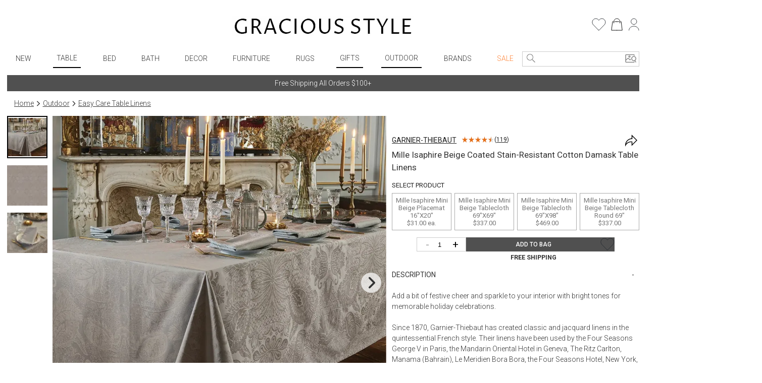

--- FILE ---
content_type: text/html; charset=utf-8
request_url: https://www.graciousstyle.com/buy/garnier-thiebaut-mille-isaphire-beige-coated-stain-resistant-cotton-damask-table-linens/
body_size: 114239
content:
<!DOCTYPE html><html lang="en" q:render="ssr" q:route="buy/[slug]/" q:container="paused" q:version="1.17.2" q:base="/build/" q:locale="" q:manifest-hash="x4k89h" q:instance="hsm0p2e23q"><!--qv q:id=0 q:key=rKHS:Bc_0--><!--qv q:id=1 q:key=BYsX:h5_3--><!--qv q:s q:sref=1 q:key=--><head q:head><meta charset="utf-8" q:head><script q:head>
  window.dataLayer = window.dataLayer || [];
  window.gtag = function() {
    dataLayer.push(arguments);
  }
  gtag("js", new Date());
  gtag("config", "G-DS6D7E2QCM", {"allow_enhanced_conversions": true});
  gtag("config", "AW-1072706150", {"allow_enhanced_conversions": true});
</script><script async src="https://www.googletagmanager.com/gtag/js?id=AW-1072706150" q:head></script><script async src="https://www.googletagmanager.com/gtag/js?id=G-DS6D7E2QCM" q:head></script><script q:head>
    !function(e){if(!window.pintrk){window.pintrk=function(){window.pintrk.queue.push(Array.prototype.slice.call(arguments))};
    var n=window.pintrk;n.queue=[],n.version="3.0";
    var t=document.createElement("script");
    t.async=!0,t.src=e;var r=document.getElementsByTagName("script")[0];
    r.parentNode.insertBefore(t,r)}}("https://s.pinimg.com/ct/core.js");
    pintrk('load', '2620394670812');
    pintrk('page');
</script><link rel="manifest" href="/manifest.json" q:head><script q:head>
(function(w,d,t,r,u){var f,n,i;w[u]=w[u]||[] ,f=function(){var o={ti:"5078076", enableAutoSpaTracking: true}; o.q=w[u],w[u]=new UET(o),w[u].push("pageLoad")} ,n=d.createElement(t),n.src=r,n.async=1,n.onload=n .onreadystatechange=function() {var s=this.readyState;s &&s!=="loaded"&& s!=="complete"||(f(),n.onload=n. onreadystatechange=null)},i= d.getElementsByTagName(t)[0],i. parentNode.insertBefore(n,i)})(window,document,"script"," //bat.bing.com/bat.js","uetq");
</script><script q:head>
    !function(f,b,e,v,n,t,s){if(f.fbq)return;n=f.fbq=function(){n.callMethod?
    n.callMethod.apply(n,arguments):n.queue.push(arguments)};if(!f._fbq)f._fbq=n;
    n.push=n;n.loaded=!0;n.version='2.0';n.queue=[];t=b.createElement(e);t.async=!0;
    t.src=v;s=b.getElementsByTagName(e)[0];s.parentNode.insertBefore(t,s)}(window,
    document,'script','//connect.facebook.net/en_US/fbevents.js');
    fbq('init', '1033493313367462');
</script><!--qv q:id=2 q:key=jhiH:h5_0--><!--qv q:key=6r_2--><title q:head>Garnier-Thiebaut Mille Isaphire Beige Coated Stain-Resistant Cotton Damask Table Linens | Gracious Style</title><link rel="canonical" href="https://www.graciousstyle.com/buy/garnier-thiebaut-mille-isaphire-beige-coated-stain-resistant-cotton-damask-table-linens/" q:id="3" q:head><meta name="viewport" content="width=device-width, initial-scale=1.0" q:head><meta name="google-site-verification" content="iOv1dwRHltcOz6_I28KoiSzBW6kpKx-NpZGujYbOzkc" q:head><meta name="msvalidate.01" content="EB717164CD976EBB31ED58381139879A" q:head><link rel="shortcut icon" type="image/png" href="/GS-favicon-2015.06.30.png" q:head><meta property="og:site_name" content="Gracious Style" q:head><!--qv q:key=6r_0--><meta name="description" content="Mille Isaphire Beige Coated Stain-Resistant Cotton Damask Table Linens" q:key="0" q:head><meta name="og:image" content="https://d1r7bfp0lbkani.cloudfront.net/images/garnier/42984.jpg" q:key="1" q:head><meta name="og:url" content="https://www.graciousstyle.com/buy/garnier-thiebaut-mille-isaphire-beige-coated-stain-resistant-cotton-damask-table-linens/" q:key="2" q:head><meta name="og:type" content="graciousstyle:product" q:key="3" q:head><meta name="og:title" content="Garnier-Thiebaut Mille Isaphire Beige Coated Stain-Resistant Cotton Damask Table Linens" q:key="4" q:head><meta name="og:description" content="Add a bit of festive cheer and sparkle to your interior with bright tones for memorable holiday celebrations.

Since 1870, Garnier-Thiebaut has created classic and jacquard linens in the quintessential French style.  Their linens have been used by the Four Seasons George V in Paris, the Mandarin Oriental Hotel in Geneva, The Ritz Carlton, Manama (Bahrain), Le Meridien Bora Bora, the Four Seasons Hotel, New York, and The French Laundry in Yountville. " q:key="5" q:head><meta name="og:price:amount" content="469.00" q:key="6" q:head><meta name="og:price:currency" content="USD" q:key="7" q:head><!--/qv--><!--/qv--><!--/qv--><link rel="modulepreload" href="/build/q-naDMFAHy.js"><script type="module" async="true" src="/build/q-naDMFAHy.js"></script><link rel="modulepreload" href="/build/q-CEO44v2y.js"><link rel="preload" href="/assets/BgjbOEn--bundle-graph.json" as="fetch" crossorigin="anonymous"><script type="module" async="true">let b=fetch("/assets/BgjbOEn--bundle-graph.json");import("/build/q-CEO44v2y.js").then(({l})=>l("/build/",b));</script><link rel="modulepreload" href="/build/q-CxDne_rF.js"><style q:style="maov2a-0" hidden>@import"https://fonts.googleapis.com/css?display=swap&family=Roboto+Mono:400,700|Roboto:400,300,300italic,400italic,500,500italic,700,700italic";:root{--app-primary-color: #202020;--app-secondary-color: #757575;--app-accent-color: #172c50}body{margin:0;line-height:1.5;color:#333;font-weight:300}body,button{font-family:Roboto,sans-serif}button{color:#000}button[disabled]{color:#a0a0a0}body,input{font-size:14px}*[hidden]{display:none!important}.noscroll{overflow:hidden}h1,h2,h3,h4,h5,h6{margin:0 0 .5em;font-weight:400;line-height:1.2}h1{font-size:2em}a{color:inherit}.layout{padding:0 1em}.error,.errors{color:red}.success{color:#1b809e}i.icon{position:relative;width:1.3em;display:inline-block;vertical-align:middle;margin-top:-.1em;fill:currentColor}i.img-icon img{width:1.3em;height:1.3em}i.icon.outline-icon{fill:none;stroke:currentColor}i.icon.fill{fill:currentColor}i.icon.needstroke{color:#aaa;stroke:#aaa;fill:#aaa;stroke-width:1px;stroke-linecap:round;stroke-linejoin:round}i.icon .badge2,i.icon .badge{position:absolute;text-align:center;right:0;left:0;font-size:10px;font-style:italic}i.icon.icon-favorite{top:0}i.icon.icon-favorite-big{width:28px}i.icon.icon-favorite .badge{top:.6em}i.icon.icon-cart{top:0}i.icon.icon-cart .badge{top:.7em}i.icon.icon-cart .badge2{top:1.7em}.icon-container i.icon{width:100%;height:100%;top:0;margin:0}i.icon.icon-print,i.icon.icon-back{width:2em}button.addToCart.use-icon i.icon,button.addToCart.use-icon i.icon.icon-spinner{width:30px;margin-top:2px;position:relative}i.icon-add-to-cart svg g{transform:scale(.25)}.main-container{max-width:1660px;margin:0 auto}.page-container{max-width:1640px;min-height:24em;padding:0;margin:0 auto}.productBrandName>u,.productBrandName a>u{color:var(--app-primary-color);font-family:Roboto,sans-serif;text-transform:uppercase;text-decoration:none}.freeship-display,.freeshipDisplay{font-size:.9em;text-transform:capitalize}.freeship-display-upper{font-size:.9em;text-transform:uppercase;font-weight:700}.p-rel{position:relative}.flex{flex:1 1 auto}.flex-wrap{flex-wrap:wrap}.flex-center{display:flex;justify-content:center}.flex-vertical,.column{display:flex;flex-direction:column}.flex-horizontal,.row{display:flex;flex-direction:row}.flex-horizontal-center{display:flex;flex-direction:row;justify-content:center}.flex-vertical-center{display:flex;flex-direction:column;justify-content:center;align-items:center}.flexchild{flex:1 1 auto}.flex2child{flex:2}.flex3child{flex:3}.flex4child{flex:4}.pointer{cursor:pointer}.grabbable{cursor:grab}.grabbing,.grabbing *{cursor:grabbing!important;-webkit-user-select:none!important;user-select:none!important}.grabscrolling a{pointer-events:none!important}img.image,div[role=img]{position:absolute;top:0;bottom:0;left:0;right:0;width:100%;height:100%;background-repeat:no-repeat}img.image.relpos{position:relative!important}img.image.withPlaceholder,img.image.placeholder{transition:opacity .3s linear .1s;-moz-transition:opacity .3s linear .1s;-webkit-transition:opacity .3s linear .1s}img.image.placeholder,img.image.loaded.withPlaceholder{opacity:1}img.image.withPlaceholder,img.image.loaded.placeholder{opacity:0}.fadeOut{animation-duration:1s;animation-name:fadeOut;animation-fill-mode:both;animation-delay:.5s}@keyframes fadeOut{0%{opacity:1}to{opacity:0}}@media (max-width: 767px){.page-container{min-height:4em}}@media (min-width: 768px){.page-container.with-grid-layout .no-grid-layout-select{display:none}.page-container.with-grid-layout .grid-layout-select{display:block}}.form-row{display:flex;flex-direction:row;gap:1em}.form-row>*{flex:1}.form-checkbox-row{margin:28px 0;height:20px;display:-ms-flexbox;display:-webkit-flex;display:flex;-ms-flex-direction:row;-webkit-flex-direction:row;flex-direction:row}.form-checkbox-row>label{margin-left:12px}label.required{font-weight:500}label.required:after{content:"*"}.chead{margin-top:30px;margin-bottom:-20px;text-align:center;border:none;border-top:1px solid #a0a0a0;width:100%}.chead .legend{padding:0 20px;font-size:14px;letter-spacing:.05em;font-family:Roboto,sans-serif;font-weight:400;background:#fff;text-transform:none}.chead .legend>*{position:relative;top:-10px;background:#fff;padding:0 1em}.chead .legend a{text-decoration:none}.layout.layout-page-recentlyviewed footer .carousel.recently-viewed,.layout.layout-page-checkout nav,.layout.layout-page-checkout header .right,.layout.layout-page-checkout header .left,.layout.layout-page-checkout footer .carousel,.layout.layout-page-checkout footer .social-icons,.layout.layout-page-checkout footer .EmailSignUpBox,.layout.layout-page-checkout .promobar.container>div{display:none!important}.page-loading-indicator{display:none;position:fixed;top:0;left:0;right:0;height:4px;background-color:#03a9f4;z-index:1000;animation:page-loading-indicator 1s infinite}.page-loading-indicator.navigating{display:block}@keyframes page-loading-indicator{0%{transform:translate(-100%)}to{transform:translate(100%)}}.big-desktop-only,.desktop-only{display:none}.mobile-and-tablet,.mobile-sm-only,.mobile-only{display:block}.btn.mobile-only{display:inline-block}@media (min-width: 1026px){.big-desktop-only{display:block}.mobile-and-tablet{display:none!important}}@media (min-width: 768px){.desktop-only{display:block}.mobile-only{display:none!important}}@media (min-width: 680px){.mobile-sm-only{display:none!important}}@media (max-width: 400px){.layout{padding:4px}}@media print{header,footer{display:none}.layout>.section{border:0!important}}.minh-600{min-height:600px}.mb-0{margin-bottom:0}.mb-1{margin-bottom:.25rem}.mb-2{margin-bottom:.5rem}.mb-3{margin-bottom:.75rem}.mb-4{margin-bottom:1rem}.mb-5{margin-bottom:1.25rem}.mb-6{margin-bottom:1.5rem}.mb-7{margin-bottom:1.75rem}.mb-8{margin-bottom:2rem}.mt-0{margin-top:0}.mt-1{margin-top:.25rem}.mt-2{margin-top:.5rem}.mt-3{margin-top:.75rem}.mt-4{margin-top:1rem}.mt-5{margin-top:1.25rem}.mt-6{margin-top:1.5rem}.mt-7{margin-top:1.75rem}.mt-8{margin-top:2rem}.text-center{text-align:center}.gap-1{gap:.25rem}.gap-2{gap:.5rem}.gap-3{gap:.75rem}.gap-4{gap:1rem}.while-supplies-last{font-size:small;font-style:italic;display:block}.cart-preview .while-supplies-last{margin-top:-1em}</style><style q:style="mut3on-0" hidden>:root{view-transition-name:none}</style></head><body lang="en" q:id="4"><!--qv q:id=5 q:key=oFkU:h5_1--><!--qv q:key=iI_2--><!--qv q:id=6 q:key=2z0w:iI_0--><div class="layout layout-page-buy-garnier-thiebaut-mille-isaphire-beige-coated-stain-resistant-cotton-damask-table-linens" on:qvisible="q-OJnkvVIb.js#_hW[0]
q-D8xVByQw.js#_hW[1]
q-8Ovav6Bj.js#_hW[2]
q-B5-Qr8MW.js#_hW[3]
q-B5-Qr8MW.js#_hW[4]
q-C9yW79Di.js#_hW[5]
q-Dj7oe4T5.js#_hW[6]
q-E6Fz0Bzw.js#_hW[7]
q-DrETwIUn.js#_hW[8]" q:key="BS_17" q:id="7"><!--qv q:id=8 q:key=9LkC:BS_0--><div class="page-loading-indicator" q:key="sv_0" q:id="9"></div><!--/qv--><!--qv q:id=a q:key=Ofeu:BS_1--><style q:style="va7w8k-0" hidden>.header.container{max-width:1640px;margin:auto;position:relative;align-items:center;display:grid;grid-template-columns:3fr 8fr 3fr}.header .logo{margin-top:12px;grid-column-start:2;display:flex}.header .logo a{display:inline-block;margin:auto}.header .logo img{padding:20px 0;height:40px;width:auto}.header .left,.header .right{display:flex}.header .left{gap:5px}.header .right{margin-left:auto}.header .right .signin-button{margin-left:4px}.header .right .icon{width:30px;height:30px;stroke-width:.5}.header .right .icon.icon-cart,.header .right .icon.icon-favorite,.header .right .icon.icon-person{stroke:#000}.header .right .icon.icon-person{width:21.475px;height:25px;margin-left:11.33px;flex-shrink:0}.header .right .icon.icon-cart{width:23.166px;height:25px;margin-left:10.22px;flex-shrink:0}.header .right .icon.icon-favorite{width:27.778px;height:25px;flex-shrink:0}.header .left .icon-container{display:none;width:2em;height:2em;padding:1em 0;cursor:pointer}.header .cart-preview-container{display:none}@media (min-width: 769px){.header .cart:hover+.cart-preview-container,.header .cart-preview-container:hover{display:block}}.header .right{position:relative}.header .cart-preview-container{position:absolute;background-color:transparent;width:350px;right:-5px;top:20px;padding-top:10px;z-index:100}@media (max-width: 768px){.header.container{grid-template-columns:1fr 2fr 1fr}.header .logo img{padding:20px 0;height:34px}}@media (max-width: 680px){.header .left .icon-container{display:block}.header .logo img{padding:10px 0;height:30px}}@media (max-width: 630px){.header .right .person,.header .right .signin-button,.header .right .signin{display:none}.header .logo img{padding:4px 0 10px;height:20px}}@media (max-width: 350px){.header .right .favorites{display:none}}</style><header class="header" q:key="33_14"><div class="header container"><div class="left"><div class="icon-container" on:click="q-C-MZg0ta.js#s_KRcrk5Rea00[0 1]" q:id="b"><!--qv q:key=yI_18--><i class="icon  icon-menu" q:key="yI_0"><svg viewBox="0 0 24 24" preserveAspectRatio="xMidYMid meet" focusable="false" style="pointer-events: none; display: block; width: 100%; height: 100%;"><g><path d="M3 18h18v-2H3v2zm0-5h18v-2H3v2zm0-7v2h18V6H3z"></path></g></svg></i><!--/qv--></div><div class="icon-container" on:click="q-C-MZg0ta.js#s_9rNtdlt3tcY[0 1]" q:id="c"><!--qv q:key=yI_14--><i class="icon  icon-search" q:key="yI_0"><svg viewBox="0 0 24 24" preserveAspectRatio="xMidYMid meet" focusable="false" style="pointer-events: none; display: block; width: 100%; height: 100%;"><g><path d="M15 14.25h-.5l-.28-.27C15.41 12.59 16 11.11 16 9.5 16 5.91 13.09 3 9.5 3S3 5.91 3 9.5 5.91 16 9.5 16c1.61 0 3.09-.59 4.23-1.57l.27.28v.5l5 4.99 1-1-4.99-5zM9.5 15C7.01 15 4 11.99 4 9.5S7.01 4 9.5 4 15 7.01 15 9.5 11.99 15 9.5 15z"></path></g></svg></i><!--/qv--></div></div><div class="logo"><a aria-label="Home" href="/"><picture><source srcset="/gs-logo.webp" type="image/webp"><img src="/gs-logo.jpg" width="463" height="40" alt="GraciousStyle logo"></picture></a></div><div class="right"><a href="/myfavorites/" class="favorites"><!--qv q:id=d q:key=14d3:33_3--><!--qv q:id=e q:key=dxkZ:yI_43--><i class="icon  icon-favorite outline-icon" q:key="yI_3" q:id="f"><svg viewBox="0 0 30 27" preserveAspectRatio="xMidYMid meet" focusable="false" style="pointer-events: none; display: block; width: 100%; height: 100%;" q:id="g"><g><!--qv q:s q:sref=e q:key=--><path d="M14.1186 25.6678L3.18913 14.2865C0.110607 11.0808 0.304469 5.82445 3.61003 2.87402C6.88938 -0.0530411 11.8617 0.515349 14.4532 4.11349L14.8889 4.7184L15.3246 4.11349C17.9161 0.515349 22.8884 -0.0530411 26.1678 2.87402C29.4734 5.82445 29.6673 11.0808 26.5886 14.2865L15.6592 25.6678C15.2338 26.1107 14.544 26.1107 14.1186 25.6678Z" stroke="#292D32" stroke-linecap="round" stroke-linejoin="round" stroke-width="1.0"></path><!--/qv--></g></svg><!--qv q:s q:sref=e q:key=badge--><div q:slot="badge" class="badge"><!--t=h--><!----></div><!--/qv--></i><!--/qv--><!--/qv--></a> <a href="/cart/" class="cart"><!--qv q:id=i q:key=XZ0A:33_4--><!--qv q:id=j q:key=dxkZ:yI_36--><i class="icon  icon-cart outline-icon" q:key="yI_3" q:id="k"><svg viewBox="0 0 25 27" preserveAspectRatio="xMidYMid meet" focusable="false" style="pointer-events: none; display: block; width: 100%; height: 100%;" q:id="l"><g><!--qv q:s q:sref=j q:key=--><path d="M12.583 26H1L3.3166 7.48648H4.5072" stroke="black" stroke-miterlimit="10" stroke-linecap="round" stroke-linejoin="round" stroke-width="1.0"></path><path d="M7.83173 7.48648H12.583" stroke="black" stroke-miterlimit="10" stroke-linecap="round" stroke-linejoin="round" stroke-width="1.0"></path><path d="M12.583 26H24.166L21.8494 7.48648H20.6588" stroke="black" stroke-miterlimit="10" stroke-linecap="round" stroke-linejoin="round" stroke-width="1.0"></path><path d="M17.3342 7.48648H12.583" stroke="black" stroke-miterlimit="10" stroke-linecap="round" stroke-linejoin="round" stroke-width="1.0"></path><path id="Vector_5" d="M6.11853 10.5724V7.5053C6.11853 3.91253 9.03106 1 12.6238 1C16.2166 1 19.1291 3.91253 19.1291 7.5053V10.5724" stroke="black" stroke-miterlimit="10" stroke-linecap="round" stroke-linejoin="round" stroke-width="1.0"></path><!--/qv--></g></svg><!--qv q:s q:sref=j q:key=badge--><div q:slot="badge" class="badge"><!--t=m--><!----></div><!--/qv--></i><!--/qv--><!--/qv--></a> <div class="cart-preview-container"><!--qv q:sstyle=⭐️s4o0t4-0 q:id=n q:key=NyYi:33_5--><style q:style="s4o0t4-0" hidden>.cart-preview.⭐️s4o0t4-0{border:1px solid #333;background-color:#fff}.empty-cart.⭐️s4o0t4-0{text-align:center;white-space:nowrap;color:var(--app-secondary-color);margin-top:2em;margin-bottom:3em}.main-frame.⭐️s4o0t4-0{width:100%;margin:0 auto}.cart-container.⭐️s4o0t4-0{display:flex;flex-direction:column}.cart-items.⭐️s4o0t4-0{display:flex;flex-direction:column;flex:1 1 0%;overflow:auto;max-height:calc(100vh - 260px)}.cart-summary.⭐️s4o0t4-0 h2.⭐️s4o0t4-0{font-size:1.17em;margin-block-end:1em;font-weight:700}.summary-row.⭐️s4o0t4-0{display:flex;justify-content:space-between;margin-bottom:.7em;margin-left:1em;font-weight:400}.summary-row.⭐️s4o0t4-0 .small.⭐️s4o0t4-0{font-size:.8em}.promotion.⭐️s4o0t4-0{margin-left:1em;margin-bottom:.7em;font-style:italic}.cart-preview.⭐️s4o0t4-0 .view-cart-link{margin-top:1em}.promotion.⭐️s4o0t4-0 .adjustment-description.⭐️s4o0t4-0{margin-right:5px}@media (max-width: 767px){.cart-container.⭐️s4o0t4-0{display:flex;flex-direction:column}.cart-items.⭐️s4o0t4-0{margin-right:0}.cart-summary.⭐️s4o0t4-0{width:auto;max-width:none}.saved-for-later.⭐️s4o0t4-0{margin-right:0}h1.⭐️s4o0t4-0{font-size:1.1em}h2.⭐️s4o0t4-0{font-size:1em}}</style><style q:style="tv8naa-1" hidden>.cart-preview { padding: 1em; }</style><div class="⭐️s4o0t4-0 cart-preview" q:key="0y_39"><!--qv q:id=o q:key=I0iv:0y_38--><style q:style="cqgpor-0" hidden>.loadingIndicator {
display: flex;
flex-direction: column;
align-items: center;
min-height: 100px;
justify-content: center;
}
h1 {
margin:0;
margin-top:2em
}</style><div class="loadingIndicator" q:key="Yk_1"><p>Loading ...</p></div><!--/qv--></div><!--/qv--></div><!--qv q:key=33_7--><a href="/profile/"><!--qv q:key=yI_20--><i class="icon  icon-person outline-icon" q:key="yI_0"><svg viewBox="0 0 23 27" preserveAspectRatio="xMidYMid meet" focusable="false" style="pointer-events: none; display: block; width: 100%; height: 100%;"><g><!--qv q:key=yI_19--><path d="M11.2376 13.5C14.6894 13.5 17.4876 10.7018 17.4876 7.25C17.4876 3.79822 14.6894 1 11.2376 1C7.78583 1 4.98761 3.79822 4.98761 7.25C4.98761 10.7018 7.78583 13.5 11.2376 13.5Z" stroke="#292D32" stroke-linecap="round" stroke-linejoin="round" stroke-width="1.0"></path><path d="M21.975 26C21.975 21.1625 17.1625 17.25 11.2375 17.25C5.3125 17.25 0.5 21.1625 0.5 26" stroke="#292D32" stroke-linecap="round" stroke-linejoin="round" stroke-width="1.0"></path><!--/qv--></g></svg></i><!--/qv--></a> <!--/qv--></div></div><!--qv q:sstyle=⭐️b6ulmw-0 q:id=eg q:key=Rp88:33_12--><style q:style="b6ulmw-0" hidden>nav.nav.⭐️b6ulmw-0{position:relative;font-weight:300;max-width:1640px;margin:auto auto 1em;display:flex;align-items:center}nav.nav.⭐️b6ulmw-0 .icon-container.⭐️b6ulmw-0{display:none;padding:1em 0;width:2em;height:2em;cursor:pointer}nav.nav.⭐️b6ulmw-0 .nav-menu.⭐️b6ulmw-0{max-width:1000px;width:100%;margin:auto;padding:0;display:flex;align-items:center;justify-content:space-between;grid-column-start:2}nav.nav.⭐️b6ulmw-0 .nav-menu.⭐️b6ulmw-0 .signin-section.⭐️b6ulmw-0{display:none}nav.nav.⭐️b6ulmw-0 .nav-menu.⭐️b6ulmw-0 .favorites.⭐️b6ulmw-0 .icon{width:28px;height:28px}nav.nav.⭐️b6ulmw-0 .nav-menu.⭐️b6ulmw-0 .favorites.⭐️b6ulmw-0 .favorites-count.⭐️b6ulmw-0{margin-right:.5em;position:absolute;right:1em;color:#666;line-height:28px}nav.nav.⭐️b6ulmw-0 .search-popup.⭐️b6ulmw-0 .mobile.⭐️b6ulmw-0{display:none}@keyframes nav-menu-animate-slidein{0%{opacity:0;transform:translate(-10em)}to{opacity:1;transform:translate(0)}}@keyframes nav-search-animate-slidein{0%{opacity:0;transform:translateY(-100vh)}to{opacity:1;transform:translate(0)}}@media (max-width: 940px){.spacer.⭐️b6ulmw-0{display:none}}@media (max-width: 840px){nav.nav.input-focused.⭐️b6ulmw-0{display:block}nav.nav.⭐️b6ulmw-0 .nav-menu.⭐️b6ulmw-0{margin-bottom:8px}}@media (max-width: 680px){nav.nav.⭐️b6ulmw-0{display:block;margin:0}nav.nav.⭐️b6ulmw-0 .nav-menu.⭐️b6ulmw-0{display:none;animation-duration:.3s;animation-name:nav-menu-animate-slidein;animation-fill-mode:both}nav.nav.⭐️b6ulmw-0 .icon-container.⭐️b6ulmw-0{display:block}nav.nav.⭐️b6ulmw-0 .search-popup.⭐️b6ulmw-0{display:none;animation-duration:.3s;animation-name:nav-search-animate-slidein;animation-fill-mode:both}nav.nav.⭐️b6ulmw-0 .search-popup.mobile-visible.⭐️b6ulmw-0{display:block;margin:0;border-right:1px solid black;position:fixed;z-index:990;background:#fff;top:0;bottom:0;left:0;right:0;padding-left:1em;padding-right:1em;padding-top:15vh}nav.nav.⭐️b6ulmw-0 .search-popup.mobile-visible.⭐️b6ulmw-0 .mobile.⭐️b6ulmw-0{display:block}nav.nav.⭐️b6ulmw-0 .search-popup.mobile-visible.⭐️b6ulmw-0 .mobile-title.⭐️b6ulmw-0{margin-bottom:1em}nav.nav.⭐️b6ulmw-0 .search-popup.mobile-visible.⭐️b6ulmw-0 .close-btn{display:block;position:absolute;top:15vh;margin-top:-4px;right:1em}nav.nav.⭐️b6ulmw-0 .search-popup.mobile-visible.⭐️b6ulmw-0 .header-search button{border:none;background:none;color:#333}nav.nav.⭐️b6ulmw-0 .search-popup.mobile-visible.⭐️b6ulmw-0 .header-search input{border:none;border-bottom:1px solid #ccc;font-size:16px}nav.nav.⭐️b6ulmw-0 .search-popup.mobile-visible.⭐️b6ulmw-0 .word-autocomplete{position:relative;top:1em}nav.nav.⭐️b6ulmw-0 .nav-menu.mobile-visible.⭐️b6ulmw-0{display:block;max-width:10em;margin:0;border-right:1px solid black;position:fixed;z-index:990;background:#fff;top:0;bottom:0;left:0;padding-left:1em;padding-right:4em;box-shadow:0 16px 24px 2px #00000024,0 6px 30px 5px #0000001f,0 8px 10px -5px #0006}nav.nav.⭐️b6ulmw-0 .nav-menu.mobile-visible.⭐️b6ulmw-0 .signin-section.⭐️b6ulmw-0{display:block}nav.nav.⭐️b6ulmw-0 .nav-menu.mobile-visible.⭐️b6ulmw-0 .signin-section.⭐️b6ulmw-0 .section-item.⭐️b6ulmw-0{margin-top:10px}}</style><nav aria-label="Main Menu" class="⭐️b6ulmw-0 nav" q:key="9Q_10" q:id="eh"><div class="⭐️b6ulmw-0 spacer"></div><div class="⭐️b6ulmw-0 nav-menu" q:id="ei"><div class="⭐️b6ulmw-0 icon-container" on:click="q-C9JkAoTb.js#s_r6RafYiyQs4[0]" q:id="ej"><!--qv q:key=yI_18--><i class="⭐️b6ulmw-0 icon  icon-menu" q:key="yI_0"><svg viewBox="0 0 24 24" preserveAspectRatio="xMidYMid meet" focusable="false" style="pointer-events: none; display: block; width: 100%; height: 100%;" class="⭐️b6ulmw-0"><g class="⭐️b6ulmw-0"><path d="M3 18h18v-2H3v2zm0-5h18v-2H3v2zm0-7v2h18V6H3z" class="⭐️b6ulmw-0"></path></g></svg></i><!--/qv--></div><!--qv q:sstyle=⭐️2qhkur-0 q:id=ek q:key=qM4e:new-arrivals--><style q:style="2qhkur-0" hidden>.menu.⭐️2qhkur-0{list-style:none;margin:0;padding:0}.menu.⭐️2qhkur-0 ul.⭐️2qhkur-0{padding:0;display:flex;align-items:center;justify-content:space-around}.menu.⭐️2qhkur-0 li.⭐️2qhkur-0{display:block;position:relative;overflow:hidden}.menu:hover.⭐️2qhkur-0 li.⭐️2qhkur-0,.menu.opened.⭐️2qhkur-0 li.⭐️2qhkur-0{overflow:visible}.menu.⭐️2qhkur-0 li.sale.⭐️2qhkur-0{color:#ff8235!important}.menu.current.⭐️2qhkur-0{border-bottom:2px solid black}.menu.⭐️2qhkur-0 [aria-current].⭐️2qhkur-0{position:relative;display:inline-block}.menu.⭐️2qhkur-0 a{text-decoration:none;padding:.5em;display:block;text-transform:uppercase}.menu.⭐️2qhkur-0 .fader.⭐️2qhkur-0{position:absolute;z-index:9;left:0;border-width:1px;border-style:solid;border-color:#ccc;border-image:initial;background:padding-box #fff;border-radius:6px;will-change:opacity;opacity:0;pointer-events:none;transition:opacity .2s ease-in-out}.menu:hover.⭐️2qhkur-0 .fader.⭐️2qhkur-0,.menu.⭐️2qhkur-0 .fader.opened.⭐️2qhkur-0{opacity:1;pointer-events:auto}.menu.⭐️2qhkur-0 .imenu.⭐️2qhkur-0{display:flex}.menu.⭐️2qhkur-0 .imenu.⭐️2qhkur-0 li.⭐️2qhkur-0{width:100%}.menu.⭐️2qhkur-0 .imenu.⭐️2qhkur-0 li:hover.⭐️2qhkur-0{background-color:#faebd7}.menu.⭐️2qhkur-0 .imenu.⭐️2qhkur-0 a{text-transform:capitalize;text-decoration:none;color:#333;padding:6px 10px;display:block;white-space:nowrap;max-width:200px}.menu.⭐️2qhkur-0 .imenu.⭐️2qhkur-0 li.⭐️2qhkur-0 a.l1{font-weight:700}.menu.⭐️2qhkur-0 .fader.⭐️2qhkur-0:before{position:absolute;top:-7px;left:9px;display:inline-block;border-right:7px solid transparent;border-bottom:7px solid rgba(0,0,0,.2);border-left:7px solid transparent;content:""}.menu.⭐️2qhkur-0 .fader.⭐️2qhkur-0:after{position:absolute;top:-6px;left:10px;display:inline-block;border-right:6px solid transparent;border-bottom:6px solid rgb(255,255,255);border-left:6px solid transparent;content:""}.menu.⭐️2qhkur-0 .col.⭐️2qhkur-0 ul.⭐️2qhkur-0{flex-direction:column;align-items:flex-start}@media (max-width: 680px){.menu.⭐️2qhkur-0 .fader.⭐️2qhkur-0{display:none}}</style><ul class="⭐️2qhkur-0 menu" q:key="WS_5" q:id="el"><li class="⭐️2qhkur-0" q:id="em"><!--qv q:id=en q:key=oF07:WS_0--><a q:link href="/shop/new-arrivals/" on:click="#1
q-DVGyeKxs.js#s_JI7czWFZ9qA
q-DVGyeKxs.js#s_ZthYAzo5N9M[0 1 1 1]" on:qvisible="q-DVGyeKxs.js#_hW[2]" q:key="iI_6" q:id="eo"><!--qv q:s q:sref=en q:key=--><!--t=ep-->New<!----><!--/qv--></a><!--/qv--></li></ul><!--/qv--><!--qv q:sstyle=⭐️2qhkur-0 q:id=eq q:key=qM4e:table--><ul class="⭐️2qhkur-0 menu current" q:key="WS_5" q:id="er"><li class="⭐️2qhkur-0" q:id="es"><!--qv q:id=et q:key=oF07:WS_0--><a q:link aria-current="page" href="/shop/table/" on:click="#1
q-DVGyeKxs.js#s_JI7czWFZ9qA
q-DVGyeKxs.js#s_ZthYAzo5N9M[0 1 1 1]" on:qvisible="q-DVGyeKxs.js#_hW[2]" q:key="iI_6" q:id="eu"><!--qv q:s q:sref=et q:key=--><!--t=ev-->Table<!----><!--/qv--></a><!--/qv--><!--qv q:key=WS_4--><div class="⭐️2qhkur-0 fader"><div class="⭐️2qhkur-0 imenu"><div class="⭐️2qhkur-0 col" q:key="0"><ul class="⭐️2qhkur-0"></ul></div><div class="⭐️2qhkur-0 col" q:key="1"><ul class="⭐️2qhkur-0"><!--qv q:key=WS_3--><li class="⭐️2qhkur-0"><!--qv q:id=ew q:key=oF07:WS_1--><a q:link href="/shop/dinnerware/" class="l1" on:click="#1
q-DVGyeKxs.js#s_JI7czWFZ9qA
q-DVGyeKxs.js#s_ZthYAzo5N9M[0 1 1 1]" on:qvisible="q-DVGyeKxs.js#_hW[2]" q:key="iI_6" q:id="ex"><!--qv q:s q:sref=ew q:key=--><!--t=ey-->Dinnerware<!----><!--/qv--></a><!--/qv--></li><li class="⭐️2qhkur-0" q:key="0"><!--qv q:id=ez q:key=oF07:WS_2--><a q:link href="/shop/formal-handpainted-china/" class="l2" on:click="#1
q-DVGyeKxs.js#s_JI7czWFZ9qA
q-DVGyeKxs.js#s_ZthYAzo5N9M[0 1 1 1]" on:qvisible="q-DVGyeKxs.js#_hW[2]" q:key="iI_6" q:id="f0"><!--qv q:s q:sref=ez q:key=--><!--t=f1-->Formal Handpainted China<!----><!--/qv--></a><!--/qv--></li><li class="⭐️2qhkur-0" q:key="1"><!--qv q:id=f2 q:key=oF07:WS_2--><a q:link href="/shop/casual-patterned-dinnerware/" class="l2" on:click="#1
q-DVGyeKxs.js#s_JI7czWFZ9qA
q-DVGyeKxs.js#s_ZthYAzo5N9M[0 1 1 1]" on:qvisible="q-DVGyeKxs.js#_hW[2]" q:key="iI_6" q:id="f3"><!--qv q:s q:sref=f2 q:key=--><!--t=f4-->Casual Patterned Dinnerware<!----><!--/qv--></a><!--/qv--></li><li class="⭐️2qhkur-0" q:key="2"><!--qv q:id=f5 q:key=oF07:WS_2--><a q:link href="/shop/formal-patterned-china/" class="l2" on:click="#1
q-DVGyeKxs.js#s_JI7czWFZ9qA
q-DVGyeKxs.js#s_ZthYAzo5N9M[0 1 1 1]" on:qvisible="q-DVGyeKxs.js#_hW[2]" q:key="iI_6" q:id="f6"><!--qv q:s q:sref=f5 q:key=--><!--t=f7-->Formal Patterned China<!----><!--/qv--></a><!--/qv--></li><li class="⭐️2qhkur-0" q:key="3"><!--qv q:id=f8 q:key=oF07:WS_2--><a q:link href="/shop/casual-solid-dinnerware/" class="l2" on:click="#1
q-DVGyeKxs.js#s_JI7czWFZ9qA
q-DVGyeKxs.js#s_ZthYAzo5N9M[0 1 1 1]" on:qvisible="q-DVGyeKxs.js#_hW[2]" q:key="iI_6" q:id="f9"><!--qv q:s q:sref=f8 q:key=--><!--t=fa-->Casual Solid Dinnerware<!----><!--/qv--></a><!--/qv--></li><li class="⭐️2qhkur-0" q:key="4"><!--qv q:id=fb q:key=oF07:WS_2--><a q:link href="/shop/casual-banded-dinnerware/" class="l2" on:click="#1
q-DVGyeKxs.js#s_JI7czWFZ9qA
q-DVGyeKxs.js#s_ZthYAzo5N9M[0 1 1 1]" on:qvisible="q-DVGyeKxs.js#_hW[2]" q:key="iI_6" q:id="fc"><!--qv q:s q:sref=fb q:key=--><!--t=fd-->Casual Banded Dinnerware<!----><!--/qv--></a><!--/qv--></li><li class="⭐️2qhkur-0" q:key="5"><!--qv q:id=fe q:key=oF07:WS_2--><a q:link href="/shop/formal-banded-china/" class="l2" on:click="#1
q-DVGyeKxs.js#s_JI7czWFZ9qA
q-DVGyeKxs.js#s_ZthYAzo5N9M[0 1 1 1]" on:qvisible="q-DVGyeKxs.js#_hW[2]" q:key="iI_6" q:id="ff"><!--qv q:s q:sref=fe q:key=--><!--t=fg-->Formal Banded China<!----><!--/qv--></a><!--/qv--></li><li class="⭐️2qhkur-0" q:key="6"><!--qv q:id=fh q:key=oF07:WS_2--><a q:link href="/shop/formal-solid-china/" class="l2" on:click="#1
q-DVGyeKxs.js#s_JI7czWFZ9qA
q-DVGyeKxs.js#s_ZthYAzo5N9M[0 1 1 1]" on:qvisible="q-DVGyeKxs.js#_hW[2]" q:key="iI_6" q:id="fi"><!--qv q:s q:sref=fh q:key=--><!--t=fj-->Formal Solid China<!----><!--/qv--></a><!--/qv--></li><li class="⭐️2qhkur-0" q:key="7"><!--qv q:id=fk q:key=oF07:WS_2--><a q:link href="/shop/outdoor-dinnerware/" class="l2" on:click="#1
q-DVGyeKxs.js#s_JI7czWFZ9qA
q-DVGyeKxs.js#s_ZthYAzo5N9M[0 1 1 1]" on:qvisible="q-DVGyeKxs.js#_hW[2]" q:key="iI_6" q:id="fl"><!--qv q:s q:sref=fk q:key=--><!--t=fm-->Outdoor Dinnerware<!----><!--/qv--></a><!--/qv--></li><li class="⭐️2qhkur-0" q:key="8"><!--qv q:id=fn q:key=oF07:WS_2--><a q:link href="/shop/monogrammed-dinnerware/" class="l2" on:click="#1
q-DVGyeKxs.js#s_JI7czWFZ9qA
q-DVGyeKxs.js#s_ZthYAzo5N9M[0 1 1 1]" on:qvisible="q-DVGyeKxs.js#_hW[2]" q:key="iI_6" q:id="fo"><!--qv q:s q:sref=fn q:key=--><!--t=fp-->Monogrammed Dinnerware<!----><!--/qv--></a><!--/qv--></li><!--/qv--><!--qv q:key=WS_3--><li class="⭐️2qhkur-0"><!--qv q:id=fq q:key=oF07:WS_1--><a q:link href="/shop/serveware/" class="l1" on:click="#1
q-DVGyeKxs.js#s_JI7czWFZ9qA
q-DVGyeKxs.js#s_ZthYAzo5N9M[0 1 1 1]" on:qvisible="q-DVGyeKxs.js#_hW[2]" q:key="iI_6" q:id="fr"><!--qv q:s q:sref=fq q:key=--><!--t=fs-->Serveware<!----><!--/qv--></a><!--/qv--></li><li class="⭐️2qhkur-0" q:key="0"><!--qv q:id=ft q:key=oF07:WS_2--><a q:link href="/shop/trays-and-platters/" class="l2" on:click="#1
q-DVGyeKxs.js#s_JI7czWFZ9qA
q-DVGyeKxs.js#s_ZthYAzo5N9M[0 1 1 1]" on:qvisible="q-DVGyeKxs.js#_hW[2]" q:key="iI_6" q:id="fu"><!--qv q:s q:sref=ft q:key=--><!--t=fv-->Trays + Boards<!----><!--/qv--></a><!--/qv--></li><li class="⭐️2qhkur-0" q:key="1"><!--qv q:id=fw q:key=oF07:WS_2--><a q:link href="/shop/coffee-tea/" class="l2" on:click="#1
q-DVGyeKxs.js#s_JI7czWFZ9qA
q-DVGyeKxs.js#s_ZthYAzo5N9M[0 1 1 1]" on:qvisible="q-DVGyeKxs.js#_hW[2]" q:key="iI_6" q:id="fx"><!--qv q:s q:sref=fw q:key=--><!--t=fy-->Coffee + Tea<!----><!--/qv--></a><!--/qv--></li><li class="⭐️2qhkur-0" q:key="2"><!--qv q:id=fz q:key=oF07:WS_2--><a q:link href="/shop/cake-dessert/" class="l2" on:click="#1
q-DVGyeKxs.js#s_JI7czWFZ9qA
q-DVGyeKxs.js#s_ZthYAzo5N9M[0 1 1 1]" on:qvisible="q-DVGyeKxs.js#_hW[2]" q:key="iI_6" q:id="g0"><!--qv q:s q:sref=fz q:key=--><!--t=g1-->Cake + Dessert<!----><!--/qv--></a><!--/qv--></li><li class="⭐️2qhkur-0" q:key="3"><!--qv q:id=g2 q:key=oF07:WS_2--><a q:link href="/shop/salt-pepper/" class="l2" on:click="#1
q-DVGyeKxs.js#s_JI7czWFZ9qA
q-DVGyeKxs.js#s_ZthYAzo5N9M[0 1 1 1]" on:qvisible="q-DVGyeKxs.js#_hW[2]" q:key="iI_6" q:id="g3"><!--qv q:s q:sref=g2 q:key=--><!--t=g4-->Salt + Pepper<!----><!--/qv--></a><!--/qv--></li><li class="⭐️2qhkur-0" q:key="4"><!--qv q:id=g5 q:key=oF07:WS_2--><a q:link href="/shop/cheese-boards-accessories/" class="l2" on:click="#1
q-DVGyeKxs.js#s_JI7czWFZ9qA
q-DVGyeKxs.js#s_ZthYAzo5N9M[0 1 1 1]" on:qvisible="q-DVGyeKxs.js#_hW[2]" q:key="iI_6" q:id="g6"><!--qv q:s q:sref=g5 q:key=--><!--t=g7-->Cheese Boards + Accessories<!----><!--/qv--></a><!--/qv--></li><li class="⭐️2qhkur-0" q:key="5"><!--qv q:id=g8 q:key=oF07:WS_2--><a q:link href="/shop/serving-bowls/" class="l2" on:click="#1
q-DVGyeKxs.js#s_JI7czWFZ9qA
q-DVGyeKxs.js#s_ZthYAzo5N9M[0 1 1 1]" on:qvisible="q-DVGyeKxs.js#_hW[2]" q:key="iI_6" q:id="g9"><!--qv q:s q:sref=g8 q:key=--><!--t=ga-->Serving Bowls<!----><!--/qv--></a><!--/qv--></li><li class="⭐️2qhkur-0" q:key="6"><!--qv q:id=gb q:key=oF07:WS_2--><a q:link href="/shop/serving-dishes/" class="l2" on:click="#1
q-DVGyeKxs.js#s_JI7czWFZ9qA
q-DVGyeKxs.js#s_ZthYAzo5N9M[0 1 1 1]" on:qvisible="q-DVGyeKxs.js#_hW[2]" q:key="iI_6" q:id="gc"><!--qv q:s q:sref=gb q:key=--><!--t=gd-->Serving Dishes<!----><!--/qv--></a><!--/qv--></li><li class="⭐️2qhkur-0" q:key="7"><!--qv q:id=ge q:key=oF07:WS_2--><a q:link href="/shop/pitchers-decanters/" class="l2" on:click="#1
q-DVGyeKxs.js#s_JI7czWFZ9qA
q-DVGyeKxs.js#s_ZthYAzo5N9M[0 1 1 1]" on:qvisible="q-DVGyeKxs.js#_hW[2]" q:key="iI_6" q:id="gf"><!--qv q:s q:sref=ge q:key=--><!--t=gg-->Pitchers + Decanters<!----><!--/qv--></a><!--/qv--></li><li class="⭐️2qhkur-0" q:key="8"><!--qv q:id=gh q:key=oF07:WS_2--><a q:link href="/shop/caviar/" class="l2" on:click="#1
q-DVGyeKxs.js#s_JI7czWFZ9qA
q-DVGyeKxs.js#s_ZthYAzo5N9M[0 1 1 1]" on:qvisible="q-DVGyeKxs.js#_hW[2]" q:key="iI_6" q:id="gi"><!--qv q:s q:sref=gh q:key=--><!--t=gj-->Caviar<!----><!--/qv--></a><!--/qv--></li><li class="⭐️2qhkur-0" q:key="9"><!--qv q:id=gk q:key=oF07:WS_2--><a q:link href="/shop/metal-care/" class="l2" on:click="#1
q-DVGyeKxs.js#s_JI7czWFZ9qA
q-DVGyeKxs.js#s_ZthYAzo5N9M[0 1 1 1]" on:qvisible="q-DVGyeKxs.js#_hW[2]" q:key="iI_6" q:id="gl"><!--qv q:s q:sref=gk q:key=--><!--t=gm-->Metal Care<!----><!--/qv--></a><!--/qv--></li><li class="⭐️2qhkur-0" q:key="10"><!--qv q:id=gn q:key=oF07:WS_2--><a q:link href="/shop/sauces-condiments/" class="l2" on:click="#1
q-DVGyeKxs.js#s_JI7czWFZ9qA
q-DVGyeKxs.js#s_ZthYAzo5N9M[0 1 1 1]" on:qvisible="q-DVGyeKxs.js#_hW[2]" q:key="iI_6" q:id="go"><!--qv q:s q:sref=gn q:key=--><!--t=gp-->Sauces + Condiments<!----><!--/qv--></a><!--/qv--></li><li class="⭐️2qhkur-0" q:key="11"><!--qv q:id=gq q:key=oF07:WS_2--><a q:link href="/shop/chip-and-dip/" class="l2" on:click="#1
q-DVGyeKxs.js#s_JI7czWFZ9qA
q-DVGyeKxs.js#s_ZthYAzo5N9M[0 1 1 1]" on:qvisible="q-DVGyeKxs.js#_hW[2]" q:key="iI_6" q:id="gr"><!--qv q:s q:sref=gq q:key=--><!--t=gs-->Chip + Dip<!----><!--/qv--></a><!--/qv--></li><!--/qv--></ul></div><div class="⭐️2qhkur-0 col" q:key="2"><ul class="⭐️2qhkur-0"><!--qv q:key=WS_3--><li class="⭐️2qhkur-0"><!--qv q:id=gt q:key=oF07:WS_1--><a q:link href="/shop/flatware/" class="l1" on:click="#1
q-DVGyeKxs.js#s_JI7czWFZ9qA
q-DVGyeKxs.js#s_ZthYAzo5N9M[0 1 1 1]" on:qvisible="q-DVGyeKxs.js#_hW[2]" q:key="iI_6" q:id="gu"><!--qv q:s q:sref=gt q:key=--><!--t=gv-->Flatware<!----><!--/qv--></a><!--/qv--></li><li class="⭐️2qhkur-0" q:key="0"><!--qv q:id=gw q:key=oF07:WS_2--><a q:link href="/shop/stainless-steel-flatware/" class="l2" on:click="#1
q-DVGyeKxs.js#s_JI7czWFZ9qA
q-DVGyeKxs.js#s_ZthYAzo5N9M[0 1 1 1]" on:qvisible="q-DVGyeKxs.js#_hW[2]" q:key="iI_6" q:id="gx"><!--qv q:s q:sref=gw q:key=--><!--t=gy-->Stainless Steel Flatware<!----><!--/qv--></a><!--/qv--></li><li class="⭐️2qhkur-0" q:key="1"><!--qv q:id=gz q:key=oF07:WS_2--><a q:link href="/shop/color-flatware/" class="l2" on:click="#1
q-DVGyeKxs.js#s_JI7czWFZ9qA
q-DVGyeKxs.js#s_ZthYAzo5N9M[0 1 1 1]" on:qvisible="q-DVGyeKxs.js#_hW[2]" q:key="iI_6" q:id="h0"><!--qv q:s q:sref=gz q:key=--><!--t=h1-->Color Flatware<!----><!--/qv--></a><!--/qv--></li><li class="⭐️2qhkur-0" q:key="2"><!--qv q:id=h2 q:key=oF07:WS_2--><a q:link href="/shop/gold-flatware/" class="l2" on:click="#1
q-DVGyeKxs.js#s_JI7czWFZ9qA
q-DVGyeKxs.js#s_ZthYAzo5N9M[0 1 1 1]" on:qvisible="q-DVGyeKxs.js#_hW[2]" q:key="iI_6" q:id="h3"><!--qv q:s q:sref=h2 q:key=--><!--t=h4-->Gold Flatware<!----><!--/qv--></a><!--/qv--></li><li class="⭐️2qhkur-0" q:key="3"><!--qv q:id=h5 q:key=oF07:WS_2--><a q:link href="/shop/sterling-silver-flatware/" class="l2" on:click="#1
q-DVGyeKxs.js#s_JI7czWFZ9qA
q-DVGyeKxs.js#s_ZthYAzo5N9M[0 1 1 1]" on:qvisible="q-DVGyeKxs.js#_hW[2]" q:key="iI_6" q:id="h6"><!--qv q:s q:sref=h5 q:key=--><!--t=h7-->Sterling Silver Flatware<!----><!--/qv--></a><!--/qv--></li><li class="⭐️2qhkur-0" q:key="4"><!--qv q:id=h8 q:key=oF07:WS_2--><a q:link href="/shop/serving-utensils/" class="l2" on:click="#1
q-DVGyeKxs.js#s_JI7czWFZ9qA
q-DVGyeKxs.js#s_ZthYAzo5N9M[0 1 1 1]" on:qvisible="q-DVGyeKxs.js#_hW[2]" q:key="iI_6" q:id="h9"><!--qv q:s q:sref=h8 q:key=--><!--t=ha-->Serving Utensils<!----><!--/qv--></a><!--/qv--></li><li class="⭐️2qhkur-0" q:key="5"><!--qv q:id=hb q:key=oF07:WS_2--><a q:link href="/shop/silverplated-flatware/" class="l2" on:click="#1
q-DVGyeKxs.js#s_JI7czWFZ9qA
q-DVGyeKxs.js#s_ZthYAzo5N9M[0 1 1 1]" on:qvisible="q-DVGyeKxs.js#_hW[2]" q:key="iI_6" q:id="hc"><!--qv q:s q:sref=hb q:key=--><!--t=hd-->Silverplated Flatware<!----><!--/qv--></a><!--/qv--></li><li class="⭐️2qhkur-0" q:key="6"><!--qv q:id=he q:key=oF07:WS_2--><a q:link href="/shop/steak-knives/" class="l2" on:click="#1
q-DVGyeKxs.js#s_JI7czWFZ9qA
q-DVGyeKxs.js#s_ZthYAzo5N9M[0 1 1 1]" on:qvisible="q-DVGyeKxs.js#_hW[2]" q:key="iI_6" q:id="hf"><!--qv q:s q:sref=he q:key=--><!--t=hg-->Steak Knives<!----><!--/qv--></a><!--/qv--></li><li class="⭐️2qhkur-0" q:key="7"><!--qv q:id=hh q:key=oF07:WS_2--><a q:link href="/shop/asian-flatware/" class="l2" on:click="#1
q-DVGyeKxs.js#s_JI7czWFZ9qA
q-DVGyeKxs.js#s_ZthYAzo5N9M[0 1 1 1]" on:qvisible="q-DVGyeKxs.js#_hW[2]" q:key="iI_6" q:id="hi"><!--qv q:s q:sref=hh q:key=--><!--t=hj-->Asian Flatware<!----><!--/qv--></a><!--/qv--></li><li class="⭐️2qhkur-0" q:key="8"><!--qv q:id=hk q:key=oF07:WS_2--><a q:link href="/shop/pewter-flatware/" class="l2" on:click="#1
q-DVGyeKxs.js#s_JI7czWFZ9qA
q-DVGyeKxs.js#s_ZthYAzo5N9M[0 1 1 1]" on:qvisible="q-DVGyeKxs.js#_hW[2]" q:key="iI_6" q:id="hl"><!--qv q:s q:sref=hk q:key=--><!--t=hm-->Pewter Flatware<!----><!--/qv--></a><!--/qv--></li><li class="⭐️2qhkur-0" q:key="9"><!--qv q:id=hn q:key=oF07:WS_2--><a q:link href="/shop/flatware-rests/" class="l2" on:click="#1
q-DVGyeKxs.js#s_JI7czWFZ9qA
q-DVGyeKxs.js#s_ZthYAzo5N9M[0 1 1 1]" on:qvisible="q-DVGyeKxs.js#_hW[2]" q:key="iI_6" q:id="ho"><!--qv q:s q:sref=hn q:key=--><!--t=hp-->Flatware Rests<!----><!--/qv--></a><!--/qv--></li><li class="⭐️2qhkur-0" q:key="10"><!--qv q:id=hq q:key=oF07:WS_2--><a q:link href="/shop/metal-care/" class="l2" on:click="#1
q-DVGyeKxs.js#s_JI7czWFZ9qA
q-DVGyeKxs.js#s_ZthYAzo5N9M[0 1 1 1]" on:qvisible="q-DVGyeKxs.js#_hW[2]" q:key="iI_6" q:id="hr"><!--qv q:s q:sref=hq q:key=--><!--t=hs-->Metal Care<!----><!--/qv--></a><!--/qv--></li><!--/qv--></ul></div><div class="⭐️2qhkur-0 col" q:key="3"><ul class="⭐️2qhkur-0"><!--qv q:key=WS_3--><li class="⭐️2qhkur-0"><!--qv q:id=ht q:key=oF07:WS_1--><a q:link href="/shop/drinkware/" class="l1" on:click="#1
q-DVGyeKxs.js#s_JI7czWFZ9qA
q-DVGyeKxs.js#s_ZthYAzo5N9M[0 1 1 1]" on:qvisible="q-DVGyeKxs.js#_hW[2]" q:key="iI_6" q:id="hu"><!--qv q:s q:sref=ht q:key=--><!--t=hv-->Drinkware<!----><!--/qv--></a><!--/qv--></li><li class="⭐️2qhkur-0" q:key="0"><!--qv q:id=hw q:key=oF07:WS_2--><a q:link href="/shop/formal-stemware/" class="l2" on:click="#1
q-DVGyeKxs.js#s_JI7czWFZ9qA
q-DVGyeKxs.js#s_ZthYAzo5N9M[0 1 1 1]" on:qvisible="q-DVGyeKxs.js#_hW[2]" q:key="iI_6" q:id="hx"><!--qv q:s q:sref=hw q:key=--><!--t=hy-->Stemware<!----><!--/qv--></a><!--/qv--></li><li class="⭐️2qhkur-0" q:key="1"><!--qv q:id=hz q:key=oF07:WS_2--><a q:link href="/shop/casual-stemware/" class="l2" on:click="#1
q-DVGyeKxs.js#s_JI7czWFZ9qA
q-DVGyeKxs.js#s_ZthYAzo5N9M[0 1 1 1]" on:qvisible="q-DVGyeKxs.js#_hW[2]" q:key="iI_6" q:id="i0"><!--qv q:s q:sref=hz q:key=--><!--t=i1-->Barware<!----><!--/qv--></a><!--/qv--></li><li class="⭐️2qhkur-0" q:key="2"><!--qv q:id=i2 q:key=oF07:WS_2--><a q:link href="/shop/barware/" class="l2" on:click="#1
q-DVGyeKxs.js#s_JI7czWFZ9qA
q-DVGyeKxs.js#s_ZthYAzo5N9M[0 1 1 1]" on:qvisible="q-DVGyeKxs.js#_hW[2]" q:key="iI_6" q:id="i3"><!--qv q:s q:sref=i2 q:key=--><!--t=i4-->Bar Accessories<!----><!--/qv--></a><!--/qv--></li><li class="⭐️2qhkur-0" q:key="3"><!--qv q:id=i5 q:key=oF07:WS_2--><a q:link href="/shop/pitchers-decanters/" class="l2" on:click="#1
q-DVGyeKxs.js#s_JI7czWFZ9qA
q-DVGyeKxs.js#s_ZthYAzo5N9M[0 1 1 1]" on:qvisible="q-DVGyeKxs.js#_hW[2]" q:key="iI_6" q:id="i6"><!--qv q:s q:sref=i5 q:key=--><!--t=i7-->Pitchers + Decanters<!----><!--/qv--></a><!--/qv--></li><li class="⭐️2qhkur-0" q:key="4"><!--qv q:id=i8 q:key=oF07:WS_2--><a q:link href="/shop/outdoor-drinkware/" class="l2" on:click="#1
q-DVGyeKxs.js#s_JI7czWFZ9qA
q-DVGyeKxs.js#s_ZthYAzo5N9M[0 1 1 1]" on:qvisible="q-DVGyeKxs.js#_hW[2]" q:key="iI_6" q:id="i9"><!--qv q:s q:sref=i8 q:key=--><!--t=ia-->Outdoor Drinkware<!----><!--/qv--></a><!--/qv--></li><li class="⭐️2qhkur-0" q:key="5"><!--qv q:id=ib q:key=oF07:WS_2--><a q:link href="/shop/buckets/" class="l2" on:click="#1
q-DVGyeKxs.js#s_JI7czWFZ9qA
q-DVGyeKxs.js#s_ZthYAzo5N9M[0 1 1 1]" on:qvisible="q-DVGyeKxs.js#_hW[2]" q:key="iI_6" q:id="ic"><!--qv q:s q:sref=ib q:key=--><!--t=id-->Buckets<!----><!--/qv--></a><!--/qv--></li><!--/qv--></ul></div><div class="⭐️2qhkur-0 col" q:key="4"><ul class="⭐️2qhkur-0"><!--qv q:key=WS_3--><li class="⭐️2qhkur-0"><!--qv q:id=ie q:key=oF07:WS_1--><a q:link href="/shop/table-linens/" class="l1" on:click="#1
q-DVGyeKxs.js#s_JI7czWFZ9qA
q-DVGyeKxs.js#s_ZthYAzo5N9M[0 1 1 1]" on:qvisible="q-DVGyeKxs.js#_hW[2]" q:key="iI_6" q:id="if"><!--qv q:s q:sref=ie q:key=--><!--t=ig-->Table Linens<!----><!--/qv--></a><!--/qv--></li><li class="⭐️2qhkur-0" q:key="0"><!--qv q:id=ih q:key=oF07:WS_2--><a q:link href="/shop/tablecloths/" class="l2" on:click="#1
q-DVGyeKxs.js#s_JI7czWFZ9qA
q-DVGyeKxs.js#s_ZthYAzo5N9M[0 1 1 1]" on:qvisible="q-DVGyeKxs.js#_hW[2]" q:key="iI_6" q:id="ii"><!--qv q:s q:sref=ih q:key=--><!--t=ij-->Tablecloths<!----><!--/qv--></a><!--/qv--></li><li class="⭐️2qhkur-0" q:key="1"><!--qv q:id=ik q:key=oF07:WS_2--><a q:link href="/shop/placemats/" class="l2" on:click="#1
q-DVGyeKxs.js#s_JI7czWFZ9qA
q-DVGyeKxs.js#s_ZthYAzo5N9M[0 1 1 1]" on:qvisible="q-DVGyeKxs.js#_hW[2]" q:key="iI_6" q:id="il"><!--qv q:s q:sref=ik q:key=--><!--t=im-->Placemats<!----><!--/qv--></a><!--/qv--></li><li class="⭐️2qhkur-0" q:key="2"><!--qv q:id=in q:key=oF07:WS_2--><a q:link href="/shop/easy-care-table-linens/" class="l2" on:click="#1
q-DVGyeKxs.js#s_JI7czWFZ9qA
q-DVGyeKxs.js#s_ZthYAzo5N9M[0 1 1 1]" on:qvisible="q-DVGyeKxs.js#_hW[2]" q:key="iI_6" q:id="io"><!--qv q:s q:sref=in q:key=--><!--t=ip-->Easy Care Table Linens<!----><!--/qv--></a><!--/qv--></li><li class="⭐️2qhkur-0" q:key="3"><!--qv q:id=iq q:key=oF07:WS_2--><a q:link href="/shop/napkins/" class="l2" on:click="#1
q-DVGyeKxs.js#s_JI7czWFZ9qA
q-DVGyeKxs.js#s_ZthYAzo5N9M[0 1 1 1]" on:qvisible="q-DVGyeKxs.js#_hW[2]" q:key="iI_6" q:id="ir"><!--qv q:s q:sref=iq q:key=--><!--t=is-->Napkins<!----><!--/qv--></a><!--/qv--></li><li class="⭐️2qhkur-0" q:key="4"><!--qv q:id=it q:key=oF07:WS_2--><a q:link href="/shop/napkin-rings/" class="l2" on:click="#1
q-DVGyeKxs.js#s_JI7czWFZ9qA
q-DVGyeKxs.js#s_ZthYAzo5N9M[0 1 1 1]" on:qvisible="q-DVGyeKxs.js#_hW[2]" q:key="iI_6" q:id="iu"><!--qv q:s q:sref=it q:key=--><!--t=iv-->Napkin Rings<!----><!--/qv--></a><!--/qv--></li><li class="⭐️2qhkur-0" q:key="5"><!--qv q:id=iw q:key=oF07:WS_2--><a q:link href="/shop/runners/" class="l2" on:click="#1
q-DVGyeKxs.js#s_JI7czWFZ9qA
q-DVGyeKxs.js#s_ZthYAzo5N9M[0 1 1 1]" on:qvisible="q-DVGyeKxs.js#_hW[2]" q:key="iI_6" q:id="ix"><!--qv q:s q:sref=iw q:key=--><!--t=iy-->Runners<!----><!--/qv--></a><!--/qv--></li><li class="⭐️2qhkur-0" q:key="6"><!--qv q:id=iz q:key=oF07:WS_2--><a q:link href="/shop/place-card-holders/" class="l2" on:click="#1
q-DVGyeKxs.js#s_JI7czWFZ9qA
q-DVGyeKxs.js#s_ZthYAzo5N9M[0 1 1 1]" on:qvisible="q-DVGyeKxs.js#_hW[2]" q:key="iI_6" q:id="j0"><!--qv q:s q:sref=iz q:key=--><!--t=j1-->Place Card Holders<!----><!--/qv--></a><!--/qv--></li><li class="⭐️2qhkur-0" q:key="7"><!--qv q:id=j2 q:key=oF07:WS_2--><a q:link href="/shop/paper-napkins-plates/" class="l2" on:click="#1
q-DVGyeKxs.js#s_JI7czWFZ9qA
q-DVGyeKxs.js#s_ZthYAzo5N9M[0 1 1 1]" on:qvisible="q-DVGyeKxs.js#_hW[2]" q:key="iI_6" q:id="j3"><!--qv q:s q:sref=j2 q:key=--><!--t=j4-->Paper Napkins + Plates<!----><!--/qv--></a><!--/qv--></li><li class="⭐️2qhkur-0" q:key="8"><!--qv q:id=j5 q:key=oF07:WS_2--><a q:link href="/shop/cocktail-napkins/" class="l2" on:click="#1
q-DVGyeKxs.js#s_JI7czWFZ9qA
q-DVGyeKxs.js#s_ZthYAzo5N9M[0 1 1 1]" on:qvisible="q-DVGyeKxs.js#_hW[2]" q:key="iI_6" q:id="j6"><!--qv q:s q:sref=j5 q:key=--><!--t=j7-->Cocktail Napkins<!----><!--/qv--></a><!--/qv--></li><li class="⭐️2qhkur-0" q:key="9"><!--qv q:id=j8 q:key=oF07:WS_2--><a q:link href="/shop/napkin-holders/" class="l2" on:click="#1
q-DVGyeKxs.js#s_JI7czWFZ9qA
q-DVGyeKxs.js#s_ZthYAzo5N9M[0 1 1 1]" on:qvisible="q-DVGyeKxs.js#_hW[2]" q:key="iI_6" q:id="j9"><!--qv q:s q:sref=j8 q:key=--><!--t=ja-->Napkin Holders<!----><!--/qv--></a><!--/qv--></li><!--/qv--><!--qv q:key=WS_3--><li class="⭐️2qhkur-0"><!--qv q:id=jb q:key=oF07:WS_1--><a q:link href="/shop/kitchen/" class="l1" on:click="#1
q-DVGyeKxs.js#s_JI7czWFZ9qA
q-DVGyeKxs.js#s_ZthYAzo5N9M[0 1 1 1]" on:qvisible="q-DVGyeKxs.js#_hW[2]" q:key="iI_6" q:id="jc"><!--qv q:s q:sref=jb q:key=--><!--t=jd-->Kitchen<!----><!--/qv--></a><!--/qv--></li><li class="⭐️2qhkur-0" q:key="0"><!--qv q:id=je q:key=oF07:WS_2--><a q:link href="/shop/aprons-towels/" class="l2" on:click="#1
q-DVGyeKxs.js#s_JI7czWFZ9qA
q-DVGyeKxs.js#s_ZthYAzo5N9M[0 1 1 1]" on:qvisible="q-DVGyeKxs.js#_hW[2]" q:key="iI_6" q:id="jf"><!--qv q:s q:sref=je q:key=--><!--t=jg-->Aprons + Towels<!----><!--/qv--></a><!--/qv--></li><li class="⭐️2qhkur-0" q:key="1"><!--qv q:id=jh q:key=oF07:WS_2--><a q:link href="/shop/kitchen-knives/" class="l2" on:click="#1
q-DVGyeKxs.js#s_JI7czWFZ9qA
q-DVGyeKxs.js#s_ZthYAzo5N9M[0 1 1 1]" on:qvisible="q-DVGyeKxs.js#_hW[2]" q:key="iI_6" q:id="ji"><!--qv q:s q:sref=jh q:key=--><!--t=jj-->Kitchen Knives<!----><!--/qv--></a><!--/qv--></li><li class="⭐️2qhkur-0" q:key="2"><!--qv q:id=jk q:key=oF07:WS_2--><a q:link href="/shop/baking-dishes/" class="l2" on:click="#1
q-DVGyeKxs.js#s_JI7czWFZ9qA
q-DVGyeKxs.js#s_ZthYAzo5N9M[0 1 1 1]" on:qvisible="q-DVGyeKxs.js#_hW[2]" q:key="iI_6" q:id="jl"><!--qv q:s q:sref=jk q:key=--><!--t=jm-->Baking Dishes<!----><!--/qv--></a><!--/qv--></li><li class="⭐️2qhkur-0" q:key="3"><!--qv q:id=jn q:key=oF07:WS_2--><a q:link href="/shop/containers/" class="l2" on:click="#1
q-DVGyeKxs.js#s_JI7czWFZ9qA
q-DVGyeKxs.js#s_ZthYAzo5N9M[0 1 1 1]" on:qvisible="q-DVGyeKxs.js#_hW[2]" q:key="iI_6" q:id="jo"><!--qv q:s q:sref=jn q:key=--><!--t=jp-->Containers<!----><!--/qv--></a><!--/qv--></li><li class="⭐️2qhkur-0" q:key="4"><!--qv q:id=jq q:key=oF07:WS_2--><a q:link href="/shop/paper-towel-holders/" class="l2" on:click="#1
q-DVGyeKxs.js#s_JI7czWFZ9qA
q-DVGyeKxs.js#s_ZthYAzo5N9M[0 1 1 1]" on:qvisible="q-DVGyeKxs.js#_hW[2]" q:key="iI_6" q:id="jr"><!--qv q:s q:sref=jq q:key=--><!--t=js-->Paper Towel Holders<!----><!--/qv--></a><!--/qv--></li><!--/qv--></ul></div></div></div><!--/qv--></li></ul><!--/qv--><!--qv q:sstyle=⭐️2qhkur-0 q:id=jt q:key=qM4e:bed--><ul class="⭐️2qhkur-0 menu" q:key="WS_5" q:id="ju"><li class="⭐️2qhkur-0" q:id="jv"><!--qv q:id=jw q:key=oF07:WS_0--><a q:link href="/shop/bed/" on:click="#1
q-DVGyeKxs.js#s_JI7czWFZ9qA
q-DVGyeKxs.js#s_ZthYAzo5N9M[0 1 1 1]" on:qvisible="q-DVGyeKxs.js#_hW[2]" q:key="iI_6" q:id="jx"><!--qv q:s q:sref=jw q:key=--><!--t=jy-->Bed<!----><!--/qv--></a><!--/qv--><!--qv q:key=WS_4--><div class="⭐️2qhkur-0 fader"><div class="⭐️2qhkur-0 imenu"><div class="⭐️2qhkur-0 col" q:key="0"><ul class="⭐️2qhkur-0"><!--qv q:key=WS_3--><li class="⭐️2qhkur-0"><!--qv q:id=jz q:key=oF07:WS_1--><a q:link href="/shop/sheets/" class="l1" on:click="#1
q-DVGyeKxs.js#s_JI7czWFZ9qA
q-DVGyeKxs.js#s_ZthYAzo5N9M[0 1 1 1]" on:qvisible="q-DVGyeKxs.js#_hW[2]" q:key="iI_6" q:id="k0"><!--qv q:s q:sref=jz q:key=--><!--t=k1-->Sheets<!----><!--/qv--></a><!--/qv--></li><!--/qv--><!--qv q:key=WS_3--><li class="⭐️2qhkur-0"><!--qv q:id=k2 q:key=oF07:WS_1--><a q:link href="/shop/duvet-covers/" class="l1" on:click="#1
q-DVGyeKxs.js#s_JI7czWFZ9qA
q-DVGyeKxs.js#s_ZthYAzo5N9M[0 1 1 1]" on:qvisible="q-DVGyeKxs.js#_hW[2]" q:key="iI_6" q:id="k3"><!--qv q:s q:sref=k2 q:key=--><!--t=k4-->Duvet Covers<!----><!--/qv--></a><!--/qv--></li><!--/qv--><!--qv q:key=WS_3--><li class="⭐️2qhkur-0"><!--qv q:id=k5 q:key=oF07:WS_1--><a q:link href="/shop/coverlets-quilts/" class="l1" on:click="#1
q-DVGyeKxs.js#s_JI7czWFZ9qA
q-DVGyeKxs.js#s_ZthYAzo5N9M[0 1 1 1]" on:qvisible="q-DVGyeKxs.js#_hW[2]" q:key="iI_6" q:id="k6"><!--qv q:s q:sref=k5 q:key=--><!--t=k7-->Coverlets + Quilts<!----><!--/qv--></a><!--/qv--></li><!--/qv--><!--qv q:key=WS_3--><li class="⭐️2qhkur-0"><!--qv q:id=k8 q:key=oF07:WS_1--><a q:link href="/shop/throws-bedding/" class="l1" on:click="#1
q-DVGyeKxs.js#s_JI7czWFZ9qA
q-DVGyeKxs.js#s_ZthYAzo5N9M[0 1 1 1]" on:qvisible="q-DVGyeKxs.js#_hW[2]" q:key="iI_6" q:id="k9"><!--qv q:s q:sref=k8 q:key=--><!--t=ka-->Blankets + Throws<!----><!--/qv--></a><!--/qv--></li><!--/qv--><!--qv q:key=WS_3--><li class="⭐️2qhkur-0"><!--qv q:id=kb q:key=oF07:WS_1--><a q:link href="/shop/bedskirts/" class="l1" on:click="#1
q-DVGyeKxs.js#s_JI7czWFZ9qA
q-DVGyeKxs.js#s_ZthYAzo5N9M[0 1 1 1]" on:qvisible="q-DVGyeKxs.js#_hW[2]" q:key="iI_6" q:id="kc"><!--qv q:s q:sref=kb q:key=--><!--t=kd-->Bedskirts<!----><!--/qv--></a><!--/qv--></li><!--/qv--><!--qv q:key=WS_3--><li class="⭐️2qhkur-0"><!--qv q:id=ke q:key=oF07:WS_1--><a q:link href="/shop/decorative-pillows/" class="l1" on:click="#1
q-DVGyeKxs.js#s_JI7czWFZ9qA
q-DVGyeKxs.js#s_ZthYAzo5N9M[0 1 1 1]" on:qvisible="q-DVGyeKxs.js#_hW[2]" q:key="iI_6" q:id="kf"><!--qv q:s q:sref=ke q:key=--><!--t=kg-->Decorative Pillows<!----><!--/qv--></a><!--/qv--></li><!--/qv--><!--qv q:key=WS_3--><li class="⭐️2qhkur-0"><!--qv q:id=kh q:key=oF07:WS_1--><a q:link href="/shop/down-featherbeds/" class="l1" on:click="#1
q-DVGyeKxs.js#s_JI7czWFZ9qA
q-DVGyeKxs.js#s_ZthYAzo5N9M[0 1 1 1]" on:qvisible="q-DVGyeKxs.js#_hW[2]" q:key="iI_6" q:id="ki"><!--qv q:s q:sref=kh q:key=--><!--t=kj-->Down + Featherbeds<!----><!--/qv--></a><!--/qv--></li><!--/qv--></ul></div></div></div><!--/qv--></li></ul><!--/qv--><!--qv q:sstyle=⭐️2qhkur-0 q:id=kk q:key=qM4e:bath--><ul class="⭐️2qhkur-0 menu" q:key="WS_5" q:id="kl"><li class="⭐️2qhkur-0" q:id="km"><!--qv q:id=kn q:key=oF07:WS_0--><a q:link href="/shop/bath/" on:click="#1
q-DVGyeKxs.js#s_JI7czWFZ9qA
q-DVGyeKxs.js#s_ZthYAzo5N9M[0 1 1 1]" on:qvisible="q-DVGyeKxs.js#_hW[2]" q:key="iI_6" q:id="ko"><!--qv q:s q:sref=kn q:key=--><!--t=kp-->Bath<!----><!--/qv--></a><!--/qv--><!--qv q:key=WS_4--><div class="⭐️2qhkur-0 fader"><div class="⭐️2qhkur-0 imenu"><div class="⭐️2qhkur-0 col" q:key="0"><ul class="⭐️2qhkur-0"><!--qv q:key=WS_3--><li class="⭐️2qhkur-0"><!--qv q:id=kq q:key=oF07:WS_1--><a q:link href="/shop/bath-accessories/" class="l1" on:click="#1
q-DVGyeKxs.js#s_JI7czWFZ9qA
q-DVGyeKxs.js#s_ZthYAzo5N9M[0 1 1 1]" on:qvisible="q-DVGyeKxs.js#_hW[2]" q:key="iI_6" q:id="kr"><!--qv q:s q:sref=kq q:key=--><!--t=ks-->Bath Accessories<!----><!--/qv--></a><!--/qv--></li><!--/qv--><!--qv q:key=WS_3--><li class="⭐️2qhkur-0"><!--qv q:id=kt q:key=oF07:WS_1--><a q:link href="/shop/tissue-boxes/" class="l1" on:click="#1
q-DVGyeKxs.js#s_JI7czWFZ9qA
q-DVGyeKxs.js#s_ZthYAzo5N9M[0 1 1 1]" on:qvisible="q-DVGyeKxs.js#_hW[2]" q:key="iI_6" q:id="ku"><!--qv q:s q:sref=kt q:key=--><!--t=kv-->Tissue Boxes<!----><!--/qv--></a><!--/qv--></li><!--/qv--><!--qv q:key=WS_3--><li class="⭐️2qhkur-0"><!--qv q:id=kw q:key=oF07:WS_1--><a q:link href="/shop/vanity-trays/" class="l1" on:click="#1
q-DVGyeKxs.js#s_JI7czWFZ9qA
q-DVGyeKxs.js#s_ZthYAzo5N9M[0 1 1 1]" on:qvisible="q-DVGyeKxs.js#_hW[2]" q:key="iI_6" q:id="kx"><!--qv q:s q:sref=kw q:key=--><!--t=ky-->Vanity Trays<!----><!--/qv--></a><!--/qv--></li><!--/qv--><!--qv q:key=WS_3--><li class="⭐️2qhkur-0"><!--qv q:id=kz q:key=oF07:WS_1--><a q:link href="/shop/wastebaskets/" class="l1" on:click="#1
q-DVGyeKxs.js#s_JI7czWFZ9qA
q-DVGyeKxs.js#s_ZthYAzo5N9M[0 1 1 1]" on:qvisible="q-DVGyeKxs.js#_hW[2]" q:key="iI_6" q:id="l0"><!--qv q:s q:sref=kz q:key=--><!--t=l1-->Wastebaskets<!----><!--/qv--></a><!--/qv--></li><!--/qv--><!--qv q:key=WS_3--><li class="⭐️2qhkur-0"><!--qv q:id=l2 q:key=oF07:WS_1--><a q:link href="/shop/lotions-and-creams/" class="l1" on:click="#1
q-DVGyeKxs.js#s_JI7czWFZ9qA
q-DVGyeKxs.js#s_ZthYAzo5N9M[0 1 1 1]" on:qvisible="q-DVGyeKxs.js#_hW[2]" q:key="iI_6" q:id="l3"><!--qv q:s q:sref=l2 q:key=--><!--t=l4-->Bath + Body<!----><!--/qv--></a><!--/qv--></li><!--/qv--><!--qv q:key=WS_3--><li class="⭐️2qhkur-0"><!--qv q:id=l5 q:key=oF07:WS_1--><a q:link href="/shop/hampers-baskets/" class="l1" on:click="#1
q-DVGyeKxs.js#s_JI7czWFZ9qA
q-DVGyeKxs.js#s_ZthYAzo5N9M[0 1 1 1]" on:qvisible="q-DVGyeKxs.js#_hW[2]" q:key="iI_6" q:id="l6"><!--qv q:s q:sref=l5 q:key=--><!--t=l7-->Hampers + Baskets<!----><!--/qv--></a><!--/qv--></li><!--/qv--></ul></div><div class="⭐️2qhkur-0 col" q:key="1"><ul class="⭐️2qhkur-0"><!--qv q:key=WS_3--><li class="⭐️2qhkur-0"><!--qv q:id=l8 q:key=oF07:WS_1--><a q:link href="/shop/bath-towels/" class="l1" on:click="#1
q-DVGyeKxs.js#s_JI7czWFZ9qA
q-DVGyeKxs.js#s_ZthYAzo5N9M[0 1 1 1]" on:qvisible="q-DVGyeKxs.js#_hW[2]" q:key="iI_6" q:id="l9"><!--qv q:s q:sref=l8 q:key=--><!--t=la-->Bath Towels<!----><!--/qv--></a><!--/qv--></li><!--/qv--><!--qv q:key=WS_3--><li class="⭐️2qhkur-0"><!--qv q:id=lb q:key=oF07:WS_1--><a q:link href="/shop/bath-rugs/" class="l1" on:click="#1
q-DVGyeKxs.js#s_JI7czWFZ9qA
q-DVGyeKxs.js#s_ZthYAzo5N9M[0 1 1 1]" on:qvisible="q-DVGyeKxs.js#_hW[2]" q:key="iI_6" q:id="lc"><!--qv q:s q:sref=lb q:key=--><!--t=ld-->Bath Rugs<!----><!--/qv--></a><!--/qv--></li><!--/qv--><!--qv q:key=WS_3--><li class="⭐️2qhkur-0"><!--qv q:id=le q:key=oF07:WS_1--><a q:link href="/shop/beach-towels-1/" class="l1" on:click="#1
q-DVGyeKxs.js#s_JI7czWFZ9qA
q-DVGyeKxs.js#s_ZthYAzo5N9M[0 1 1 1]" on:qvisible="q-DVGyeKxs.js#_hW[2]" q:key="iI_6" q:id="lf"><!--qv q:s q:sref=le q:key=--><!--t=lg-->Beach Towels<!----><!--/qv--></a><!--/qv--></li><!--/qv--><!--qv q:key=WS_3--><li class="⭐️2qhkur-0"><!--qv q:id=lh q:key=oF07:WS_1--><a q:link href="/shop/bath-robes/" class="l1" on:click="#1
q-DVGyeKxs.js#s_JI7czWFZ9qA
q-DVGyeKxs.js#s_ZthYAzo5N9M[0 1 1 1]" on:qvisible="q-DVGyeKxs.js#_hW[2]" q:key="iI_6" q:id="li"><!--qv q:s q:sref=lh q:key=--><!--t=lj-->Bath Robes<!----><!--/qv--></a><!--/qv--></li><!--/qv--><!--qv q:key=WS_3--><li class="⭐️2qhkur-0"><!--qv q:id=lk q:key=oF07:WS_1--><a q:link href="/shop/bath-vanities/" class="l1" on:click="#1
q-DVGyeKxs.js#s_JI7czWFZ9qA
q-DVGyeKxs.js#s_ZthYAzo5N9M[0 1 1 1]" on:qvisible="q-DVGyeKxs.js#_hW[2]" q:key="iI_6" q:id="ll"><!--qv q:s q:sref=lk q:key=--><!--t=lm-->Bath Vanities<!----><!--/qv--></a><!--/qv--></li><!--/qv--></ul></div></div></div><!--/qv--></li></ul><!--/qv--><!--qv q:sstyle=⭐️2qhkur-0 q:id=ln q:key=qM4e:accessories--><ul class="⭐️2qhkur-0 menu" q:key="WS_5" q:id="lo"><li class="⭐️2qhkur-0" q:id="lp"><!--qv q:id=lq q:key=oF07:WS_0--><a q:link href="/shop/accessories/" on:click="#1
q-DVGyeKxs.js#s_JI7czWFZ9qA
q-DVGyeKxs.js#s_ZthYAzo5N9M[0 1 1 1]" on:qvisible="q-DVGyeKxs.js#_hW[2]" q:key="iI_6" q:id="lr"><!--qv q:s q:sref=lq q:key=--><!--t=ls-->Decor<!----><!--/qv--></a><!--/qv--><!--qv q:key=WS_4--><div class="⭐️2qhkur-0 fader"><div class="⭐️2qhkur-0 imenu"><div class="⭐️2qhkur-0 col" q:key="0"><ul class="⭐️2qhkur-0"><!--qv q:key=WS_3--><li class="⭐️2qhkur-0"><!--qv q:id=lt q:key=oF07:WS_1--><a q:link href="/shop/artwork/" class="l1" on:click="#1
q-DVGyeKxs.js#s_JI7czWFZ9qA
q-DVGyeKxs.js#s_ZthYAzo5N9M[0 1 1 1]" on:qvisible="q-DVGyeKxs.js#_hW[2]" q:key="iI_6" q:id="lu"><!--qv q:s q:sref=lt q:key=--><!--t=lv-->Art<!----><!--/qv--></a><!--/qv--></li><li class="⭐️2qhkur-0" q:key="0"><!--qv q:id=lw q:key=oF07:WS_2--><a q:link href="/shop/sculpture/" class="l2" on:click="#1
q-DVGyeKxs.js#s_JI7czWFZ9qA
q-DVGyeKxs.js#s_ZthYAzo5N9M[0 1 1 1]" on:qvisible="q-DVGyeKxs.js#_hW[2]" q:key="iI_6" q:id="lx"><!--qv q:s q:sref=lw q:key=--><!--t=ly-->Sculpture<!----><!--/qv--></a><!--/qv--></li><li class="⭐️2qhkur-0" q:key="1"><!--qv q:id=lz q:key=oF07:WS_2--><a q:link href="/shop/wall-decor/" class="l2" on:click="#1
q-DVGyeKxs.js#s_JI7czWFZ9qA
q-DVGyeKxs.js#s_ZthYAzo5N9M[0 1 1 1]" on:qvisible="q-DVGyeKxs.js#_hW[2]" q:key="iI_6" q:id="m0"><!--qv q:s q:sref=lz q:key=--><!--t=m1-->Wall Decor<!----><!--/qv--></a><!--/qv--></li><li class="⭐️2qhkur-0" q:key="2"><!--qv q:id=m2 q:key=oF07:WS_2--><a q:link href="/shop/collectibles/" class="l2" on:click="#1
q-DVGyeKxs.js#s_JI7czWFZ9qA
q-DVGyeKxs.js#s_ZthYAzo5N9M[0 1 1 1]" on:qvisible="q-DVGyeKxs.js#_hW[2]" q:key="iI_6" q:id="m3"><!--qv q:s q:sref=m2 q:key=--><!--t=m4-->Collectibles<!----><!--/qv--></a><!--/qv--></li><li class="⭐️2qhkur-0" q:key="3"><!--qv q:id=m5 q:key=oF07:WS_2--><a q:link href="/shop/paintings/" class="l2" on:click="#1
q-DVGyeKxs.js#s_JI7czWFZ9qA
q-DVGyeKxs.js#s_ZthYAzo5N9M[0 1 1 1]" on:qvisible="q-DVGyeKxs.js#_hW[2]" q:key="iI_6" q:id="m6"><!--qv q:s q:sref=m5 q:key=--><!--t=m7-->Paintings<!----><!--/qv--></a><!--/qv--></li><li class="⭐️2qhkur-0" q:key="4"><!--qv q:id=m8 q:key=oF07:WS_2--><a q:link href="/shop/prints-artwork/" class="l2" on:click="#1
q-DVGyeKxs.js#s_JI7czWFZ9qA
q-DVGyeKxs.js#s_ZthYAzo5N9M[0 1 1 1]" on:qvisible="q-DVGyeKxs.js#_hW[2]" q:key="iI_6" q:id="m9"><!--qv q:s q:sref=m8 q:key=--><!--t=ma-->Prints<!----><!--/qv--></a><!--/qv--></li><li class="⭐️2qhkur-0" q:key="5"><!--qv q:id=mb q:key=oF07:WS_2--><a q:link href="/shop/photography/" class="l2" on:click="#1
q-DVGyeKxs.js#s_JI7czWFZ9qA
q-DVGyeKxs.js#s_ZthYAzo5N9M[0 1 1 1]" on:qvisible="q-DVGyeKxs.js#_hW[2]" q:key="iI_6" q:id="mc"><!--qv q:s q:sref=mb q:key=--><!--t=md-->Photography<!----><!--/qv--></a><!--/qv--></li><li class="⭐️2qhkur-0" q:key="6"><!--qv q:id=me q:key=oF07:WS_2--><a q:link href="/shop/drawings/" class="l2" on:click="#1
q-DVGyeKxs.js#s_JI7czWFZ9qA
q-DVGyeKxs.js#s_ZthYAzo5N9M[0 1 1 1]" on:qvisible="q-DVGyeKxs.js#_hW[2]" q:key="iI_6" q:id="mf"><!--qv q:s q:sref=me q:key=--><!--t=mg-->Drawings<!----><!--/qv--></a><!--/qv--></li><!--/qv--><!--qv q:key=WS_3--><li class="⭐️2qhkur-0"><!--qv q:id=mh q:key=oF07:WS_1--><a q:link href="/shop/candles-diffusers/" class="l1" on:click="#1
q-DVGyeKxs.js#s_JI7czWFZ9qA
q-DVGyeKxs.js#s_ZthYAzo5N9M[0 1 1 1]" on:qvisible="q-DVGyeKxs.js#_hW[2]" q:key="iI_6" q:id="mi"><!--qv q:s q:sref=mh q:key=--><!--t=mj-->Candles + Diffusers<!----><!--/qv--></a><!--/qv--></li><!--/qv--><!--qv q:key=WS_3--><li class="⭐️2qhkur-0"><!--qv q:id=mk q:key=oF07:WS_1--><a q:link href="/shop/candleholders/" class="l1" on:click="#1
q-DVGyeKxs.js#s_JI7czWFZ9qA
q-DVGyeKxs.js#s_ZthYAzo5N9M[0 1 1 1]" on:qvisible="q-DVGyeKxs.js#_hW[2]" q:key="iI_6" q:id="ml"><!--qv q:s q:sref=mk q:key=--><!--t=mm-->Candleholders<!----><!--/qv--></a><!--/qv--></li><!--/qv--><!--qv q:key=WS_3--><li class="⭐️2qhkur-0"><!--qv q:id=mn q:key=oF07:WS_1--><a q:link href="/shop/decorative-accessories/" class="l1" on:click="#1
q-DVGyeKxs.js#s_JI7czWFZ9qA
q-DVGyeKxs.js#s_ZthYAzo5N9M[0 1 1 1]" on:qvisible="q-DVGyeKxs.js#_hW[2]" q:key="iI_6" q:id="mo"><!--qv q:s q:sref=mn q:key=--><!--t=mp-->Decorative Accessories<!----><!--/qv--></a><!--/qv--></li><!--/qv--><!--qv q:key=WS_3--><li class="⭐️2qhkur-0"><!--qv q:id=mq q:key=oF07:WS_1--><a q:link href="/shop/decorative-bowls/" class="l1" on:click="#1
q-DVGyeKxs.js#s_JI7czWFZ9qA
q-DVGyeKxs.js#s_ZthYAzo5N9M[0 1 1 1]" on:qvisible="q-DVGyeKxs.js#_hW[2]" q:key="iI_6" q:id="mr"><!--qv q:s q:sref=mq q:key=--><!--t=ms-->Decorative Bowls<!----><!--/qv--></a><!--/qv--></li><!--/qv--><!--qv q:key=WS_3--><li class="⭐️2qhkur-0"><!--qv q:id=mt q:key=oF07:WS_1--><a q:link href="/shop/decorative-pillows/" class="l1" on:click="#1
q-DVGyeKxs.js#s_JI7czWFZ9qA
q-DVGyeKxs.js#s_ZthYAzo5N9M[0 1 1 1]" on:qvisible="q-DVGyeKxs.js#_hW[2]" q:key="iI_6" q:id="mu"><!--qv q:s q:sref=mt q:key=--><!--t=mv-->Decorative Pillows<!----><!--/qv--></a><!--/qv--></li><!--/qv--></ul></div><div class="⭐️2qhkur-0 col" q:key="1"><ul class="⭐️2qhkur-0"><!--qv q:key=WS_3--><li class="⭐️2qhkur-0"><!--qv q:id=mw q:key=oF07:WS_1--><a q:link href="/shop/desk-accessories/" class="l1" on:click="#1
q-DVGyeKxs.js#s_JI7czWFZ9qA
q-DVGyeKxs.js#s_ZthYAzo5N9M[0 1 1 1]" on:qvisible="q-DVGyeKxs.js#_hW[2]" q:key="iI_6" q:id="mx"><!--qv q:s q:sref=mw q:key=--><!--t=my-->Desk Accessories<!----><!--/qv--></a><!--/qv--></li><!--/qv--><!--qv q:key=WS_3--><li class="⭐️2qhkur-0"><!--qv q:id=mz q:key=oF07:WS_1--><a q:link href="/shop/faux-florals/" class="l1" on:click="#1
q-DVGyeKxs.js#s_JI7czWFZ9qA
q-DVGyeKxs.js#s_ZthYAzo5N9M[0 1 1 1]" on:qvisible="q-DVGyeKxs.js#_hW[2]" q:key="iI_6" q:id="n0"><!--qv q:s q:sref=mz q:key=--><!--t=n1-->Faux Florals<!----><!--/qv--></a><!--/qv--></li><!--/qv--><!--qv q:key=WS_3--><li class="⭐️2qhkur-0"><!--qv q:id=n2 q:key=oF07:WS_1--><a q:link href="/shop/frames/" class="l1" on:click="#1
q-DVGyeKxs.js#s_JI7czWFZ9qA
q-DVGyeKxs.js#s_ZthYAzo5N9M[0 1 1 1]" on:qvisible="q-DVGyeKxs.js#_hW[2]" q:key="iI_6" q:id="n3"><!--qv q:s q:sref=n2 q:key=--><!--t=n4-->Frames<!----><!--/qv--></a><!--/qv--></li><!--/qv--><!--qv q:key=WS_3--><li class="⭐️2qhkur-0"><!--qv q:id=n5 q:key=oF07:WS_1--><a q:link href="/shop/vases/" class="l1" on:click="#1
q-DVGyeKxs.js#s_JI7czWFZ9qA
q-DVGyeKxs.js#s_ZthYAzo5N9M[0 1 1 1]" on:qvisible="q-DVGyeKxs.js#_hW[2]" q:key="iI_6" q:id="n6"><!--qv q:s q:sref=n5 q:key=--><!--t=n7-->Vases<!----><!--/qv--></a><!--/qv--></li><!--/qv--><!--qv q:key=WS_3--><li class="⭐️2qhkur-0"><!--qv q:id=n8 q:key=oF07:WS_1--><a q:link href="/shop/lighting/" class="l1" on:click="#1
q-DVGyeKxs.js#s_JI7czWFZ9qA
q-DVGyeKxs.js#s_ZthYAzo5N9M[0 1 1 1]" on:qvisible="q-DVGyeKxs.js#_hW[2]" q:key="iI_6" q:id="n9"><!--qv q:s q:sref=n8 q:key=--><!--t=na-->Lighting<!----><!--/qv--></a><!--/qv--></li><li class="⭐️2qhkur-0" q:key="0"><!--qv q:id=nb q:key=oF07:WS_2--><a q:link href="/shop/table-lamps/" class="l2" on:click="#1
q-DVGyeKxs.js#s_JI7czWFZ9qA
q-DVGyeKxs.js#s_ZthYAzo5N9M[0 1 1 1]" on:qvisible="q-DVGyeKxs.js#_hW[2]" q:key="iI_6" q:id="nc"><!--qv q:s q:sref=nb q:key=--><!--t=nd-->Table Lamps<!----><!--/qv--></a><!--/qv--></li><li class="⭐️2qhkur-0" q:key="1"><!--qv q:id=ne q:key=oF07:WS_2--><a q:link href="/shop/chandeliers/" class="l2" on:click="#1
q-DVGyeKxs.js#s_JI7czWFZ9qA
q-DVGyeKxs.js#s_ZthYAzo5N9M[0 1 1 1]" on:qvisible="q-DVGyeKxs.js#_hW[2]" q:key="iI_6" q:id="nf"><!--qv q:s q:sref=ne q:key=--><!--t=ng-->Chandeliers<!----><!--/qv--></a><!--/qv--></li><li class="⭐️2qhkur-0" q:key="2"><!--qv q:id=nh q:key=oF07:WS_2--><a q:link href="/shop/floor-lamps/" class="l2" on:click="#1
q-DVGyeKxs.js#s_JI7czWFZ9qA
q-DVGyeKxs.js#s_ZthYAzo5N9M[0 1 1 1]" on:qvisible="q-DVGyeKxs.js#_hW[2]" q:key="iI_6" q:id="ni"><!--qv q:s q:sref=nh q:key=--><!--t=nj-->Floor Lamps<!----><!--/qv--></a><!--/qv--></li><li class="⭐️2qhkur-0" q:key="3"><!--qv q:id=nk q:key=oF07:WS_2--><a q:link href="/shop/wall-lamps/" class="l2" on:click="#1
q-DVGyeKxs.js#s_JI7czWFZ9qA
q-DVGyeKxs.js#s_ZthYAzo5N9M[0 1 1 1]" on:qvisible="q-DVGyeKxs.js#_hW[2]" q:key="iI_6" q:id="nl"><!--qv q:s q:sref=nk q:key=--><!--t=nm-->Wall Sconces<!----><!--/qv--></a><!--/qv--></li><li class="⭐️2qhkur-0" q:key="4"><!--qv q:id=nn q:key=oF07:WS_2--><a q:link href="/shop/lamp-shades/" class="l2" on:click="#1
q-DVGyeKxs.js#s_JI7czWFZ9qA
q-DVGyeKxs.js#s_ZthYAzo5N9M[0 1 1 1]" on:qvisible="q-DVGyeKxs.js#_hW[2]" q:key="iI_6" q:id="no"><!--qv q:s q:sref=nn q:key=--><!--t=np-->Lamp Shades<!----><!--/qv--></a><!--/qv--></li><li class="⭐️2qhkur-0" q:key="5"><!--qv q:id=nq q:key=oF07:WS_2--><a q:link href="/shop/ceiling-lamps/" class="l2" on:click="#1
q-DVGyeKxs.js#s_JI7czWFZ9qA
q-DVGyeKxs.js#s_ZthYAzo5N9M[0 1 1 1]" on:qvisible="q-DVGyeKxs.js#_hW[2]" q:key="iI_6" q:id="nr"><!--qv q:s q:sref=nq q:key=--><!--t=ns-->Ceiling Lamps<!----><!--/qv--></a><!--/qv--></li><!--/qv--><!--qv q:key=WS_3--><li class="⭐️2qhkur-0"><!--qv q:id=nt q:key=oF07:WS_1--><a q:link href="/shop/mirrors/" class="l1" on:click="#1
q-DVGyeKxs.js#s_JI7czWFZ9qA
q-DVGyeKxs.js#s_ZthYAzo5N9M[0 1 1 1]" on:qvisible="q-DVGyeKxs.js#_hW[2]" q:key="iI_6" q:id="nu"><!--qv q:s q:sref=nt q:key=--><!--t=nv-->Mirrors<!----><!--/qv--></a><!--/qv--></li><!--/qv--><!--qv q:key=WS_3--><li class="⭐️2qhkur-0"><!--qv q:id=nw q:key=oF07:WS_1--><a q:link href="/shop/organization/" class="l1" on:click="#1
q-DVGyeKxs.js#s_JI7czWFZ9qA
q-DVGyeKxs.js#s_ZthYAzo5N9M[0 1 1 1]" on:qvisible="q-DVGyeKxs.js#_hW[2]" q:key="iI_6" q:id="nx"><!--qv q:s q:sref=nw q:key=--><!--t=ny-->Organization<!----><!--/qv--></a><!--/qv--></li><!--/qv--></ul></div></div></div><!--/qv--></li></ul><!--/qv--><!--qv q:sstyle=⭐️2qhkur-0 q:id=nz q:key=qM4e:furniture--><ul class="⭐️2qhkur-0 menu" q:key="WS_5" q:id="o0"><li class="⭐️2qhkur-0" q:id="o1"><!--qv q:id=o2 q:key=oF07:WS_0--><a q:link href="/shop/furniture/" on:click="#1
q-DVGyeKxs.js#s_JI7czWFZ9qA
q-DVGyeKxs.js#s_ZthYAzo5N9M[0 1 1 1]" on:qvisible="q-DVGyeKxs.js#_hW[2]" q:key="iI_6" q:id="o3"><!--qv q:s q:sref=o2 q:key=--><!--t=o4-->Furniture<!----><!--/qv--></a><!--/qv--><!--qv q:key=WS_4--><div class="⭐️2qhkur-0 fader"><div class="⭐️2qhkur-0 imenu"><div class="⭐️2qhkur-0 col" q:key="0"><ul class="⭐️2qhkur-0"><!--qv q:key=WS_3--><li class="⭐️2qhkur-0"><!--qv q:id=o5 q:key=oF07:WS_1--><a q:link href="/shop/living-room/" class="l1" on:click="#1
q-DVGyeKxs.js#s_JI7czWFZ9qA
q-DVGyeKxs.js#s_ZthYAzo5N9M[0 1 1 1]" on:qvisible="q-DVGyeKxs.js#_hW[2]" q:key="iI_6" q:id="o6"><!--qv q:s q:sref=o5 q:key=--><!--t=o7-->Living Room<!----><!--/qv--></a><!--/qv--></li><li class="⭐️2qhkur-0" q:key="0"><!--qv q:id=o8 q:key=oF07:WS_2--><a q:link href="/shop/decorative-accessories/" class="l2" on:click="#1
q-DVGyeKxs.js#s_JI7czWFZ9qA
q-DVGyeKxs.js#s_ZthYAzo5N9M[0 1 1 1]" on:qvisible="q-DVGyeKxs.js#_hW[2]" q:key="iI_6" q:id="o9"><!--qv q:s q:sref=o8 q:key=--><!--t=oa-->Decorative Accessories<!----><!--/qv--></a><!--/qv--></li><li class="⭐️2qhkur-0" q:key="1"><!--qv q:id=ob q:key=oF07:WS_2--><a q:link href="/shop/mirrors/" class="l2" on:click="#1
q-DVGyeKxs.js#s_JI7czWFZ9qA
q-DVGyeKxs.js#s_ZthYAzo5N9M[0 1 1 1]" on:qvisible="q-DVGyeKxs.js#_hW[2]" q:key="iI_6" q:id="oc"><!--qv q:s q:sref=ob q:key=--><!--t=od-->Mirrors<!----><!--/qv--></a><!--/qv--></li><li class="⭐️2qhkur-0" q:key="2"><!--qv q:id=oe q:key=oF07:WS_2--><a q:link href="/shop/coffee-tables/" class="l2" on:click="#1
q-DVGyeKxs.js#s_JI7czWFZ9qA
q-DVGyeKxs.js#s_ZthYAzo5N9M[0 1 1 1]" on:qvisible="q-DVGyeKxs.js#_hW[2]" q:key="iI_6" q:id="of"><!--qv q:s q:sref=oe q:key=--><!--t=og-->Coffee Tables<!----><!--/qv--></a><!--/qv--></li><li class="⭐️2qhkur-0" q:key="3"><!--qv q:id=oh q:key=oF07:WS_2--><a q:link href="/shop/side-end-tables/" class="l2" on:click="#1
q-DVGyeKxs.js#s_JI7czWFZ9qA
q-DVGyeKxs.js#s_ZthYAzo5N9M[0 1 1 1]" on:qvisible="q-DVGyeKxs.js#_hW[2]" q:key="iI_6" q:id="oi"><!--qv q:s q:sref=oh q:key=--><!--t=oj-->Side + End Tables<!----><!--/qv--></a><!--/qv--></li><li class="⭐️2qhkur-0" q:key="4"><!--qv q:id=ok q:key=oF07:WS_2--><a q:link href="/shop/faux-florals/" class="l2" on:click="#1
q-DVGyeKxs.js#s_JI7czWFZ9qA
q-DVGyeKxs.js#s_ZthYAzo5N9M[0 1 1 1]" on:qvisible="q-DVGyeKxs.js#_hW[2]" q:key="iI_6" q:id="ol"><!--qv q:s q:sref=ok q:key=--><!--t=om-->Faux Florals<!----><!--/qv--></a><!--/qv--></li><li class="⭐️2qhkur-0" q:key="5"><!--qv q:id=on q:key=oF07:WS_2--><a q:link href="/shop/consoles-entry-tables/" class="l2" on:click="#1
q-DVGyeKxs.js#s_JI7czWFZ9qA
q-DVGyeKxs.js#s_ZthYAzo5N9M[0 1 1 1]" on:qvisible="q-DVGyeKxs.js#_hW[2]" q:key="iI_6" q:id="oo"><!--qv q:s q:sref=on q:key=--><!--t=op-->Consoles + Entry Tables<!----><!--/qv--></a><!--/qv--></li><li class="⭐️2qhkur-0" q:key="6"><!--qv q:id=oq q:key=oF07:WS_2--><a q:link href="/shop/benches-ottomans/" class="l2" on:click="#1
q-DVGyeKxs.js#s_JI7czWFZ9qA
q-DVGyeKxs.js#s_ZthYAzo5N9M[0 1 1 1]" on:qvisible="q-DVGyeKxs.js#_hW[2]" q:key="iI_6" q:id="or"><!--qv q:s q:sref=oq q:key=--><!--t=os-->Benches + Ottomans<!----><!--/qv--></a><!--/qv--></li><li class="⭐️2qhkur-0" q:key="7"><!--qv q:id=ot q:key=oF07:WS_2--><a q:link href="/shop/sofas/" class="l2" on:click="#1
q-DVGyeKxs.js#s_JI7czWFZ9qA
q-DVGyeKxs.js#s_ZthYAzo5N9M[0 1 1 1]" on:qvisible="q-DVGyeKxs.js#_hW[2]" q:key="iI_6" q:id="ou"><!--qv q:s q:sref=ot q:key=--><!--t=ov-->Sofas<!----><!--/qv--></a><!--/qv--></li><li class="⭐️2qhkur-0" q:key="8"><!--qv q:id=ow q:key=oF07:WS_2--><a q:link href="/shop/games-game-tables/" class="l2" on:click="#1
q-DVGyeKxs.js#s_JI7czWFZ9qA
q-DVGyeKxs.js#s_ZthYAzo5N9M[0 1 1 1]" on:qvisible="q-DVGyeKxs.js#_hW[2]" q:key="iI_6" q:id="ox"><!--qv q:s q:sref=ow q:key=--><!--t=oy-->Games + Game Tables<!----><!--/qv--></a><!--/qv--></li><li class="⭐️2qhkur-0" q:key="9"><!--qv q:id=oz q:key=oF07:WS_2--><a q:link href="/shop/bookcases-shelves-cabinets/" class="l2" on:click="#1
q-DVGyeKxs.js#s_JI7czWFZ9qA
q-DVGyeKxs.js#s_ZthYAzo5N9M[0 1 1 1]" on:qvisible="q-DVGyeKxs.js#_hW[2]" q:key="iI_6" q:id="p0"><!--qv q:s q:sref=oz q:key=--><!--t=p1-->Bookcases, Shelves + Cabinets<!----><!--/qv--></a><!--/qv--></li><li class="⭐️2qhkur-0" q:key="10"><!--qv q:id=p2 q:key=oF07:WS_2--><a q:link href="/shop/chairs/" class="l2" on:click="#1
q-DVGyeKxs.js#s_JI7czWFZ9qA
q-DVGyeKxs.js#s_ZthYAzo5N9M[0 1 1 1]" on:qvisible="q-DVGyeKxs.js#_hW[2]" q:key="iI_6" q:id="p3"><!--qv q:s q:sref=p2 q:key=--><!--t=p4-->Chairs<!----><!--/qv--></a><!--/qv--></li><li class="⭐️2qhkur-0" q:key="11"><!--qv q:id=p5 q:key=oF07:WS_2--><a q:link href="/shop/ottomans-stools/" class="l2" on:click="#1
q-DVGyeKxs.js#s_JI7czWFZ9qA
q-DVGyeKxs.js#s_ZthYAzo5N9M[0 1 1 1]" on:qvisible="q-DVGyeKxs.js#_hW[2]" q:key="iI_6" q:id="p6"><!--qv q:s q:sref=p5 q:key=--><!--t=p7-->Ottomans + Stools<!----><!--/qv--></a><!--/qv--></li><li class="⭐️2qhkur-0" q:key="12"><!--qv q:id=p8 q:key=oF07:WS_2--><a q:link href="/shop/tv-stands-media-storage/" class="l2" on:click="#1
q-DVGyeKxs.js#s_JI7czWFZ9qA
q-DVGyeKxs.js#s_ZthYAzo5N9M[0 1 1 1]" on:qvisible="q-DVGyeKxs.js#_hW[2]" q:key="iI_6" q:id="p9"><!--qv q:s q:sref=p8 q:key=--><!--t=pa-->Media Consoles<!----><!--/qv--></a><!--/qv--></li><li class="⭐️2qhkur-0" q:key="13"><!--qv q:id=pb q:key=oF07:WS_2--><a q:link href="/shop/nesting-tables/" class="l2" on:click="#1
q-DVGyeKxs.js#s_JI7czWFZ9qA
q-DVGyeKxs.js#s_ZthYAzo5N9M[0 1 1 1]" on:qvisible="q-DVGyeKxs.js#_hW[2]" q:key="iI_6" q:id="pc"><!--qv q:s q:sref=pb q:key=--><!--t=pd-->Nesting Tables<!----><!--/qv--></a><!--/qv--></li><li class="⭐️2qhkur-0" q:key="14"><!--qv q:id=pe q:key=oF07:WS_2--><a q:link href="/shop/sectionals/" class="l2" on:click="#1
q-DVGyeKxs.js#s_JI7czWFZ9qA
q-DVGyeKxs.js#s_ZthYAzo5N9M[0 1 1 1]" on:qvisible="q-DVGyeKxs.js#_hW[2]" q:key="iI_6" q:id="pf"><!--qv q:s q:sref=pe q:key=--><!--t=pg-->Sectionals<!----><!--/qv--></a><!--/qv--></li><!--/qv--></ul></div><div class="⭐️2qhkur-0 col" q:key="1"><ul class="⭐️2qhkur-0"><!--qv q:key=WS_3--><li class="⭐️2qhkur-0"><!--qv q:id=ph q:key=oF07:WS_1--><a q:link href="/shop/bedroom/" class="l1" on:click="#1
q-DVGyeKxs.js#s_JI7czWFZ9qA
q-DVGyeKxs.js#s_ZthYAzo5N9M[0 1 1 1]" on:qvisible="q-DVGyeKxs.js#_hW[2]" q:key="iI_6" q:id="pi"><!--qv q:s q:sref=ph q:key=--><!--t=pj-->Bedroom<!----><!--/qv--></a><!--/qv--></li><li class="⭐️2qhkur-0" q:key="0"><!--qv q:id=pk q:key=oF07:WS_2--><a q:link href="/shop/mirrors/" class="l2" on:click="#1
q-DVGyeKxs.js#s_JI7czWFZ9qA
q-DVGyeKxs.js#s_ZthYAzo5N9M[0 1 1 1]" on:qvisible="q-DVGyeKxs.js#_hW[2]" q:key="iI_6" q:id="pl"><!--qv q:s q:sref=pk q:key=--><!--t=pm-->Mirrors<!----><!--/qv--></a><!--/qv--></li><li class="⭐️2qhkur-0" q:key="1"><!--qv q:id=pn q:key=oF07:WS_2--><a q:link href="/shop/side-end-tables/" class="l2" on:click="#1
q-DVGyeKxs.js#s_JI7czWFZ9qA
q-DVGyeKxs.js#s_ZthYAzo5N9M[0 1 1 1]" on:qvisible="q-DVGyeKxs.js#_hW[2]" q:key="iI_6" q:id="po"><!--qv q:s q:sref=pn q:key=--><!--t=pp-->Side + End Tables<!----><!--/qv--></a><!--/qv--></li><li class="⭐️2qhkur-0" q:key="2"><!--qv q:id=pq q:key=oF07:WS_2--><a q:link href="/shop/benches-ottomans/" class="l2" on:click="#1
q-DVGyeKxs.js#s_JI7czWFZ9qA
q-DVGyeKxs.js#s_ZthYAzo5N9M[0 1 1 1]" on:qvisible="q-DVGyeKxs.js#_hW[2]" q:key="iI_6" q:id="pr"><!--qv q:s q:sref=pq q:key=--><!--t=ps-->Benches + Ottomans<!----><!--/qv--></a><!--/qv--></li><li class="⭐️2qhkur-0" q:key="3"><!--qv q:id=pt q:key=oF07:WS_2--><a q:link href="/shop/nightstands/" class="l2" on:click="#1
q-DVGyeKxs.js#s_JI7czWFZ9qA
q-DVGyeKxs.js#s_ZthYAzo5N9M[0 1 1 1]" on:qvisible="q-DVGyeKxs.js#_hW[2]" q:key="iI_6" q:id="pu"><!--qv q:s q:sref=pt q:key=--><!--t=pv-->Nightstands<!----><!--/qv--></a><!--/qv--></li><li class="⭐️2qhkur-0" q:key="4"><!--qv q:id=pw q:key=oF07:WS_2--><a q:link href="/shop/beds-headboards/" class="l2" on:click="#1
q-DVGyeKxs.js#s_JI7czWFZ9qA
q-DVGyeKxs.js#s_ZthYAzo5N9M[0 1 1 1]" on:qvisible="q-DVGyeKxs.js#_hW[2]" q:key="iI_6" q:id="px"><!--qv q:s q:sref=pw q:key=--><!--t=py-->Beds + Headboards<!----><!--/qv--></a><!--/qv--></li><li class="⭐️2qhkur-0" q:key="5"><!--qv q:id=pz q:key=oF07:WS_2--><a q:link href="/shop/ottomans-stools/" class="l2" on:click="#1
q-DVGyeKxs.js#s_JI7czWFZ9qA
q-DVGyeKxs.js#s_ZthYAzo5N9M[0 1 1 1]" on:qvisible="q-DVGyeKxs.js#_hW[2]" q:key="iI_6" q:id="q0"><!--qv q:s q:sref=pz q:key=--><!--t=q1-->Ottomans + Stools<!----><!--/qv--></a><!--/qv--></li><li class="⭐️2qhkur-0" q:key="6"><!--qv q:id=q2 q:key=oF07:WS_2--><a q:link href="/shop/dressers-chests/" class="l2" on:click="#1
q-DVGyeKxs.js#s_JI7czWFZ9qA
q-DVGyeKxs.js#s_ZthYAzo5N9M[0 1 1 1]" on:qvisible="q-DVGyeKxs.js#_hW[2]" q:key="iI_6" q:id="q3"><!--qv q:s q:sref=q2 q:key=--><!--t=q4-->Dressers + Chests<!----><!--/qv--></a><!--/qv--></li><li class="⭐️2qhkur-0" q:key="7"><!--qv q:id=q5 q:key=oF07:WS_2--><a q:link href="/shop/trunks/" class="l2" on:click="#1
q-DVGyeKxs.js#s_JI7czWFZ9qA
q-DVGyeKxs.js#s_ZthYAzo5N9M[0 1 1 1]" on:qvisible="q-DVGyeKxs.js#_hW[2]" q:key="iI_6" q:id="q6"><!--qv q:s q:sref=q5 q:key=--><!--t=q7-->Trunks<!----><!--/qv--></a><!--/qv--></li><li class="⭐️2qhkur-0" q:key="8"><!--qv q:id=q8 q:key=oF07:WS_2--><a q:link href="/shop/furn-accent-chairs/" class="l2" on:click="#1
q-DVGyeKxs.js#s_JI7czWFZ9qA
q-DVGyeKxs.js#s_ZthYAzo5N9M[0 1 1 1]" on:qvisible="q-DVGyeKxs.js#_hW[2]" q:key="iI_6" q:id="q9"><!--qv q:s q:sref=q8 q:key=--><!--t=qa-->Accent Chairs<!----><!--/qv--></a><!--/qv--></li><li class="⭐️2qhkur-0" q:key="9"><!--qv q:id=qb q:key=oF07:WS_2--><a q:link href="/shop/swivel-and-rocking-chairs/" class="l2" on:click="#1
q-DVGyeKxs.js#s_JI7czWFZ9qA
q-DVGyeKxs.js#s_ZthYAzo5N9M[0 1 1 1]" on:qvisible="q-DVGyeKxs.js#_hW[2]" q:key="iI_6" q:id="qc"><!--qv q:s q:sref=qb q:key=--><!--t=qd-->Swivel and Rocking Chairs<!----><!--/qv--></a><!--/qv--></li><!--/qv--><!--qv q:key=WS_3--><li class="⭐️2qhkur-0"><!--qv q:id=qe q:key=oF07:WS_1--><a q:link href="/shop/dining-room/" class="l1" on:click="#1
q-DVGyeKxs.js#s_JI7czWFZ9qA
q-DVGyeKxs.js#s_ZthYAzo5N9M[0 1 1 1]" on:qvisible="q-DVGyeKxs.js#_hW[2]" q:key="iI_6" q:id="qf"><!--qv q:s q:sref=qe q:key=--><!--t=qg-->Dining Room<!----><!--/qv--></a><!--/qv--></li><li class="⭐️2qhkur-0" q:key="0"><!--qv q:id=qh q:key=oF07:WS_2--><a q:link href="/shop/table-lamps/" class="l2" on:click="#1
q-DVGyeKxs.js#s_JI7czWFZ9qA
q-DVGyeKxs.js#s_ZthYAzo5N9M[0 1 1 1]" on:qvisible="q-DVGyeKxs.js#_hW[2]" q:key="iI_6" q:id="qi"><!--qv q:s q:sref=qh q:key=--><!--t=qj-->Table Lamps<!----><!--/qv--></a><!--/qv--></li><li class="⭐️2qhkur-0" q:key="1"><!--qv q:id=qk q:key=oF07:WS_2--><a q:link href="/shop/dining-tables/" class="l2" on:click="#1
q-DVGyeKxs.js#s_JI7czWFZ9qA
q-DVGyeKxs.js#s_ZthYAzo5N9M[0 1 1 1]" on:qvisible="q-DVGyeKxs.js#_hW[2]" q:key="iI_6" q:id="ql"><!--qv q:s q:sref=qk q:key=--><!--t=qm-->Dining Tables<!----><!--/qv--></a><!--/qv--></li><li class="⭐️2qhkur-0" q:key="2"><!--qv q:id=qn q:key=oF07:WS_2--><a q:link href="/shop/floor-lamps/" class="l2" on:click="#1
q-DVGyeKxs.js#s_JI7czWFZ9qA
q-DVGyeKxs.js#s_ZthYAzo5N9M[0 1 1 1]" on:qvisible="q-DVGyeKxs.js#_hW[2]" q:key="iI_6" q:id="qo"><!--qv q:s q:sref=qn q:key=--><!--t=qp-->Floor Lamps<!----><!--/qv--></a><!--/qv--></li><li class="⭐️2qhkur-0" q:key="3"><!--qv q:id=qq q:key=oF07:WS_2--><a q:link href="/shop/bar-counter-stools/" class="l2" on:click="#1
q-DVGyeKxs.js#s_JI7czWFZ9qA
q-DVGyeKxs.js#s_ZthYAzo5N9M[0 1 1 1]" on:qvisible="q-DVGyeKxs.js#_hW[2]" q:key="iI_6" q:id="qr"><!--qv q:s q:sref=qq q:key=--><!--t=qs-->Bar + Counter Stools<!----><!--/qv--></a><!--/qv--></li><li class="⭐️2qhkur-0" q:key="4"><!--qv q:id=qt q:key=oF07:WS_2--><a q:link href="/shop/dining-chairs-benches/" class="l2" on:click="#1
q-DVGyeKxs.js#s_JI7czWFZ9qA
q-DVGyeKxs.js#s_ZthYAzo5N9M[0 1 1 1]" on:qvisible="q-DVGyeKxs.js#_hW[2]" q:key="iI_6" q:id="qu"><!--qv q:s q:sref=qt q:key=--><!--t=qv-->Dining Chairs + Benches<!----><!--/qv--></a><!--/qv--></li><li class="⭐️2qhkur-0" q:key="5"><!--qv q:id=qw q:key=oF07:WS_2--><a q:link href="/shop/sideboards-buffets/" class="l2" on:click="#1
q-DVGyeKxs.js#s_JI7czWFZ9qA
q-DVGyeKxs.js#s_ZthYAzo5N9M[0 1 1 1]" on:qvisible="q-DVGyeKxs.js#_hW[2]" q:key="iI_6" q:id="qx"><!--qv q:s q:sref=qw q:key=--><!--t=qy-->Sideboards + Buffets<!----><!--/qv--></a><!--/qv--></li><li class="⭐️2qhkur-0" q:key="6"><!--qv q:id=qz q:key=oF07:WS_2--><a q:link href="/shop/bar-carts-bar-furniture/" class="l2" on:click="#1
q-DVGyeKxs.js#s_JI7czWFZ9qA
q-DVGyeKxs.js#s_ZthYAzo5N9M[0 1 1 1]" on:qvisible="q-DVGyeKxs.js#_hW[2]" q:key="iI_6" q:id="r0"><!--qv q:s q:sref=qz q:key=--><!--t=r1-->Bar Carts + Bar Furniture<!----><!--/qv--></a><!--/qv--></li><!--/qv--></ul></div><div class="⭐️2qhkur-0 col" q:key="2"><ul class="⭐️2qhkur-0"><!--qv q:key=WS_3--><li class="⭐️2qhkur-0"><!--qv q:id=r2 q:key=oF07:WS_1--><a q:link href="/shop/entryway/" class="l1" on:click="#1
q-DVGyeKxs.js#s_JI7czWFZ9qA
q-DVGyeKxs.js#s_ZthYAzo5N9M[0 1 1 1]" on:qvisible="q-DVGyeKxs.js#_hW[2]" q:key="iI_6" q:id="r3"><!--qv q:s q:sref=r2 q:key=--><!--t=r4-->Entryway<!----><!--/qv--></a><!--/qv--></li><li class="⭐️2qhkur-0" q:key="0"><!--qv q:id=r5 q:key=oF07:WS_2--><a q:link href="/shop/mirrors/" class="l2" on:click="#1
q-DVGyeKxs.js#s_JI7czWFZ9qA
q-DVGyeKxs.js#s_ZthYAzo5N9M[0 1 1 1]" on:qvisible="q-DVGyeKxs.js#_hW[2]" q:key="iI_6" q:id="r6"><!--qv q:s q:sref=r5 q:key=--><!--t=r7-->Mirrors<!----><!--/qv--></a><!--/qv--></li><li class="⭐️2qhkur-0" q:key="1"><!--qv q:id=r8 q:key=oF07:WS_2--><a q:link href="/shop/faux-florals/" class="l2" on:click="#1
q-DVGyeKxs.js#s_JI7czWFZ9qA
q-DVGyeKxs.js#s_ZthYAzo5N9M[0 1 1 1]" on:qvisible="q-DVGyeKxs.js#_hW[2]" q:key="iI_6" q:id="r9"><!--qv q:s q:sref=r8 q:key=--><!--t=ra-->Faux Florals<!----><!--/qv--></a><!--/qv--></li><li class="⭐️2qhkur-0" q:key="2"><!--qv q:id=rb q:key=oF07:WS_2--><a q:link href="/shop/consoles-entry-tables/" class="l2" on:click="#1
q-DVGyeKxs.js#s_JI7czWFZ9qA
q-DVGyeKxs.js#s_ZthYAzo5N9M[0 1 1 1]" on:qvisible="q-DVGyeKxs.js#_hW[2]" q:key="iI_6" q:id="rc"><!--qv q:s q:sref=rb q:key=--><!--t=rd-->Consoles + Entry Tables<!----><!--/qv--></a><!--/qv--></li><li class="⭐️2qhkur-0" q:key="3"><!--qv q:id=re q:key=oF07:WS_2--><a q:link href="/shop/benches-ottomans/" class="l2" on:click="#1
q-DVGyeKxs.js#s_JI7czWFZ9qA
q-DVGyeKxs.js#s_ZthYAzo5N9M[0 1 1 1]" on:qvisible="q-DVGyeKxs.js#_hW[2]" q:key="iI_6" q:id="rf"><!--qv q:s q:sref=re q:key=--><!--t=rg-->Benches + Ottomans<!----><!--/qv--></a><!--/qv--></li><li class="⭐️2qhkur-0" q:key="4"><!--qv q:id=rh q:key=oF07:WS_2--><a q:link href="/shop/ottomans-stools/" class="l2" on:click="#1
q-DVGyeKxs.js#s_JI7czWFZ9qA
q-DVGyeKxs.js#s_ZthYAzo5N9M[0 1 1 1]" on:qvisible="q-DVGyeKxs.js#_hW[2]" q:key="iI_6" q:id="ri"><!--qv q:s q:sref=rh q:key=--><!--t=rj-->Ottomans + Stools<!----><!--/qv--></a><!--/qv--></li><li class="⭐️2qhkur-0" q:key="5"><!--qv q:id=rk q:key=oF07:WS_2--><a q:link href="/shop/umbrella-stands/" class="l2" on:click="#1
q-DVGyeKxs.js#s_JI7czWFZ9qA
q-DVGyeKxs.js#s_ZthYAzo5N9M[0 1 1 1]" on:qvisible="q-DVGyeKxs.js#_hW[2]" q:key="iI_6" q:id="rl"><!--qv q:s q:sref=rk q:key=--><!--t=rm-->Umbrella Stands<!----><!--/qv--></a><!--/qv--></li><!--/qv--><!--qv q:key=WS_3--><li class="⭐️2qhkur-0"><!--qv q:id=rn q:key=oF07:WS_1--><a q:link href="/shop/home-office/" class="l1" on:click="#1
q-DVGyeKxs.js#s_JI7czWFZ9qA
q-DVGyeKxs.js#s_ZthYAzo5N9M[0 1 1 1]" on:qvisible="q-DVGyeKxs.js#_hW[2]" q:key="iI_6" q:id="ro"><!--qv q:s q:sref=rn q:key=--><!--t=rp-->Home Office<!----><!--/qv--></a><!--/qv--></li><li class="⭐️2qhkur-0" q:key="0"><!--qv q:id=rq q:key=oF07:WS_2--><a q:link href="/shop/table-lamps/" class="l2" on:click="#1
q-DVGyeKxs.js#s_JI7czWFZ9qA
q-DVGyeKxs.js#s_ZthYAzo5N9M[0 1 1 1]" on:qvisible="q-DVGyeKxs.js#_hW[2]" q:key="iI_6" q:id="rr"><!--qv q:s q:sref=rq q:key=--><!--t=rs-->Table Lamps<!----><!--/qv--></a><!--/qv--></li><li class="⭐️2qhkur-0" q:key="1"><!--qv q:id=rt q:key=oF07:WS_2--><a q:link href="/shop/desk-accessories/" class="l2" on:click="#1
q-DVGyeKxs.js#s_JI7czWFZ9qA
q-DVGyeKxs.js#s_ZthYAzo5N9M[0 1 1 1]" on:qvisible="q-DVGyeKxs.js#_hW[2]" q:key="iI_6" q:id="ru"><!--qv q:s q:sref=rt q:key=--><!--t=rv-->Desk Accessories<!----><!--/qv--></a><!--/qv--></li><li class="⭐️2qhkur-0" q:key="2"><!--qv q:id=rw q:key=oF07:WS_2--><a q:link href="/shop/floor-lamps/" class="l2" on:click="#1
q-DVGyeKxs.js#s_JI7czWFZ9qA
q-DVGyeKxs.js#s_ZthYAzo5N9M[0 1 1 1]" on:qvisible="q-DVGyeKxs.js#_hW[2]" q:key="iI_6" q:id="rx"><!--qv q:s q:sref=rw q:key=--><!--t=ry-->Floor Lamps<!----><!--/qv--></a><!--/qv--></li><li class="⭐️2qhkur-0" q:key="3"><!--qv q:id=rz q:key=oF07:WS_2--><a q:link href="/shop/bookcases-shelves-cabinets/" class="l2" on:click="#1
q-DVGyeKxs.js#s_JI7czWFZ9qA
q-DVGyeKxs.js#s_ZthYAzo5N9M[0 1 1 1]" on:qvisible="q-DVGyeKxs.js#_hW[2]" q:key="iI_6" q:id="s0"><!--qv q:s q:sref=rz q:key=--><!--t=s1-->Bookcases, Shelves + Cabinets<!----><!--/qv--></a><!--/qv--></li><li class="⭐️2qhkur-0" q:key="4"><!--qv q:id=s2 q:key=oF07:WS_2--><a q:link href="/shop/desks/" class="l2" on:click="#1
q-DVGyeKxs.js#s_JI7czWFZ9qA
q-DVGyeKxs.js#s_ZthYAzo5N9M[0 1 1 1]" on:qvisible="q-DVGyeKxs.js#_hW[2]" q:key="iI_6" q:id="s3"><!--qv q:s q:sref=s2 q:key=--><!--t=s4-->Desks<!----><!--/qv--></a><!--/qv--></li><li class="⭐️2qhkur-0" q:key="5"><!--qv q:id=s5 q:key=oF07:WS_2--><a q:link href="/shop/desk-chairs/" class="l2" on:click="#1
q-DVGyeKxs.js#s_JI7czWFZ9qA
q-DVGyeKxs.js#s_ZthYAzo5N9M[0 1 1 1]" on:qvisible="q-DVGyeKxs.js#_hW[2]" q:key="iI_6" q:id="s6"><!--qv q:s q:sref=s5 q:key=--><!--t=s7-->Desk Chairs<!----><!--/qv--></a><!--/qv--></li><!--/qv--></ul></div><div class="⭐️2qhkur-0 col" q:key="3"><ul class="⭐️2qhkur-0"><!--qv q:key=WS_3--><li class="⭐️2qhkur-0"><!--qv q:id=s8 q:key=oF07:WS_1--><a q:link href="/shop/bath-vanities/" class="l1" on:click="#1
q-DVGyeKxs.js#s_JI7czWFZ9qA
q-DVGyeKxs.js#s_ZthYAzo5N9M[0 1 1 1]" on:qvisible="q-DVGyeKxs.js#_hW[2]" q:key="iI_6" q:id="s9"><!--qv q:s q:sref=s8 q:key=--><!--t=sa-->Bath Vanities<!----><!--/qv--></a><!--/qv--></li><!--/qv--></ul></div></div></div><!--/qv--></li></ul><!--/qv--><!--qv q:sstyle=⭐️2qhkur-0 q:id=sb q:key=qM4e:rugs--><ul class="⭐️2qhkur-0 menu" q:key="WS_5" q:id="sc"><li class="⭐️2qhkur-0" q:id="sd"><!--qv q:id=se q:key=oF07:WS_0--><a q:link href="/shop/rugs/" on:click="#1
q-DVGyeKxs.js#s_JI7czWFZ9qA
q-DVGyeKxs.js#s_ZthYAzo5N9M[0 1 1 1]" on:qvisible="q-DVGyeKxs.js#_hW[2]" q:key="iI_6" q:id="sf"><!--qv q:s q:sref=se q:key=--><!--t=sg-->Rugs<!----><!--/qv--></a><!--/qv--><!--qv q:key=WS_4--><div class="⭐️2qhkur-0 fader"><div class="⭐️2qhkur-0 imenu"><div class="⭐️2qhkur-0 col" q:key="0"><ul class="⭐️2qhkur-0"><!--qv q:key=WS_3--><li class="⭐️2qhkur-0"><!--qv q:id=sh q:key=oF07:WS_1--><a q:link href="/shop/solid-rugs/" class="l1" on:click="#1
q-DVGyeKxs.js#s_JI7czWFZ9qA
q-DVGyeKxs.js#s_ZthYAzo5N9M[0 1 1 1]" on:qvisible="q-DVGyeKxs.js#_hW[2]" q:key="iI_6" q:id="si"><!--qv q:s q:sref=sh q:key=--><!--t=sj-->Solid Rugs<!----><!--/qv--></a><!--/qv--></li><!--/qv--><!--qv q:key=WS_3--><li class="⭐️2qhkur-0"><!--qv q:id=sk q:key=oF07:WS_1--><a q:link href="/shop/striped-rugs/" class="l1" on:click="#1
q-DVGyeKxs.js#s_JI7czWFZ9qA
q-DVGyeKxs.js#s_ZthYAzo5N9M[0 1 1 1]" on:qvisible="q-DVGyeKxs.js#_hW[2]" q:key="iI_6" q:id="sl"><!--qv q:s q:sref=sk q:key=--><!--t=sm-->Striped Rugs<!----><!--/qv--></a><!--/qv--></li><!--/qv--><!--qv q:key=WS_3--><li class="⭐️2qhkur-0"><!--qv q:id=sn q:key=oF07:WS_1--><a q:link href="/shop/geometric-rugs/" class="l1" on:click="#1
q-DVGyeKxs.js#s_JI7czWFZ9qA
q-DVGyeKxs.js#s_ZthYAzo5N9M[0 1 1 1]" on:qvisible="q-DVGyeKxs.js#_hW[2]" q:key="iI_6" q:id="so"><!--qv q:s q:sref=sn q:key=--><!--t=sp-->Geometric Rugs<!----><!--/qv--></a><!--/qv--></li><!--/qv--><!--qv q:key=WS_3--><li class="⭐️2qhkur-0"><!--qv q:id=sq q:key=oF07:WS_1--><a q:link href="/shop/floral-rugs/" class="l1" on:click="#1
q-DVGyeKxs.js#s_JI7czWFZ9qA
q-DVGyeKxs.js#s_ZthYAzo5N9M[0 1 1 1]" on:qvisible="q-DVGyeKxs.js#_hW[2]" q:key="iI_6" q:id="sr"><!--qv q:s q:sref=sq q:key=--><!--t=ss-->Floral Rugs<!----><!--/qv--></a><!--/qv--></li><!--/qv--><!--qv q:key=WS_3--><li class="⭐️2qhkur-0"><!--qv q:id=st q:key=oF07:WS_1--><a q:link href="/shop/animal-rugs/" class="l1" on:click="#1
q-DVGyeKxs.js#s_JI7czWFZ9qA
q-DVGyeKxs.js#s_ZthYAzo5N9M[0 1 1 1]" on:qvisible="q-DVGyeKxs.js#_hW[2]" q:key="iI_6" q:id="su"><!--qv q:s q:sref=st q:key=--><!--t=sv-->Animal Rugs<!----><!--/qv--></a><!--/qv--></li><!--/qv--><!--qv q:key=WS_3--><li class="⭐️2qhkur-0"><!--qv q:id=sw q:key=oF07:WS_1--><a q:link href="/shop/patterned-rugs/" class="l1" on:click="#1
q-DVGyeKxs.js#s_JI7czWFZ9qA
q-DVGyeKxs.js#s_ZthYAzo5N9M[0 1 1 1]" on:qvisible="q-DVGyeKxs.js#_hW[2]" q:key="iI_6" q:id="sx"><!--qv q:s q:sref=sw q:key=--><!--t=sy-->Patterned Rugs<!----><!--/qv--></a><!--/qv--></li><!--/qv--><!--qv q:key=WS_3--><li class="⭐️2qhkur-0"><!--qv q:id=sz q:key=oF07:WS_1--><a q:link href="/shop/oriental-rugs/" class="l1" on:click="#1
q-DVGyeKxs.js#s_JI7czWFZ9qA
q-DVGyeKxs.js#s_ZthYAzo5N9M[0 1 1 1]" on:qvisible="q-DVGyeKxs.js#_hW[2]" q:key="iI_6" q:id="t0"><!--qv q:s q:sref=sz q:key=--><!--t=t1-->Oriental Rugs<!----><!--/qv--></a><!--/qv--></li><!--/qv--><!--qv q:key=WS_3--><li class="⭐️2qhkur-0"><!--qv q:id=t2 q:key=oF07:WS_1--><a q:link href="/shop/outdoor-rugs/" class="l1" on:click="#1
q-DVGyeKxs.js#s_JI7czWFZ9qA
q-DVGyeKxs.js#s_ZthYAzo5N9M[0 1 1 1]" on:qvisible="q-DVGyeKxs.js#_hW[2]" q:key="iI_6" q:id="t3"><!--qv q:s q:sref=t2 q:key=--><!--t=t4-->Outdoor Rugs<!----><!--/qv--></a><!--/qv--></li><!--/qv--><!--qv q:key=WS_3--><li class="⭐️2qhkur-0"><!--qv q:id=t5 q:key=oF07:WS_1--><a q:link href="/shop/rug-pads/" class="l1" on:click="#1
q-DVGyeKxs.js#s_JI7czWFZ9qA
q-DVGyeKxs.js#s_ZthYAzo5N9M[0 1 1 1]" on:qvisible="q-DVGyeKxs.js#_hW[2]" q:key="iI_6" q:id="t6"><!--qv q:s q:sref=t5 q:key=--><!--t=t7-->Rug Pads<!----><!--/qv--></a><!--/qv--></li><!--/qv--></ul></div><div class="⭐️2qhkur-0 col" q:key="1"><ul class="⭐️2qhkur-0"><!--qv q:key=WS_3--><li class="⭐️2qhkur-0"><!--qv q:id=t8 q:key=oF07:WS_1--><a q:link href="/shop/washable-rugs/" class="l1" on:click="#1
q-DVGyeKxs.js#s_JI7czWFZ9qA
q-DVGyeKxs.js#s_ZthYAzo5N9M[0 1 1 1]" on:qvisible="q-DVGyeKxs.js#_hW[2]" q:key="iI_6" q:id="t9"><!--qv q:s q:sref=t8 q:key=--><!--t=ta-->Washable Rugs<!----><!--/qv--></a><!--/qv--></li><!--/qv--></ul></div></div></div><!--/qv--></li></ul><!--/qv--><!--qv q:sstyle=⭐️2qhkur-0 q:id=tb q:key=qM4e:gifts--><ul class="⭐️2qhkur-0 menu current" q:key="WS_5" q:id="tc"><li class="⭐️2qhkur-0" q:id="td"><!--qv q:id=te q:key=oF07:WS_0--><a q:link aria-current="page" href="/shop/gifts/" on:click="#1
q-DVGyeKxs.js#s_JI7czWFZ9qA
q-DVGyeKxs.js#s_ZthYAzo5N9M[0 1 1 1]" on:qvisible="q-DVGyeKxs.js#_hW[2]" q:key="iI_6" q:id="tf"><!--qv q:s q:sref=te q:key=--><!--t=tg-->Gifts<!----><!--/qv--></a><!--/qv--><!--qv q:key=WS_4--><div class="⭐️2qhkur-0 fader"><div class="⭐️2qhkur-0 imenu"><div class="⭐️2qhkur-0 col" q:key="0"><ul class="⭐️2qhkur-0"><!--qv q:key=WS_3--><li class="⭐️2qhkur-0"><!--qv q:id=th q:key=oF07:WS_1--><a q:link href="/shop/baby/" class="l1" on:click="#1
q-DVGyeKxs.js#s_JI7czWFZ9qA
q-DVGyeKxs.js#s_ZthYAzo5N9M[0 1 1 1]" on:qvisible="q-DVGyeKxs.js#_hW[2]" q:key="iI_6" q:id="ti"><!--qv q:s q:sref=th q:key=--><!--t=tj-->Baby<!----><!--/qv--></a><!--/qv--></li><!--/qv--><!--qv q:key=WS_3--><li class="⭐️2qhkur-0"><!--qv q:id=tk q:key=oF07:WS_1--><a q:link href="/shop/collectibles/" class="l1" on:click="#1
q-DVGyeKxs.js#s_JI7czWFZ9qA
q-DVGyeKxs.js#s_ZthYAzo5N9M[0 1 1 1]" on:qvisible="q-DVGyeKxs.js#_hW[2]" q:key="iI_6" q:id="tl"><!--qv q:s q:sref=tk q:key=--><!--t=tm-->Collectibles<!----><!--/qv--></a><!--/qv--></li><!--/qv--><!--qv q:key=WS_3--><li class="⭐️2qhkur-0"><!--qv q:id=tn q:key=oF07:WS_1--><a q:link href="/shop/games-game-tables/" class="l1" on:click="#1
q-DVGyeKxs.js#s_JI7czWFZ9qA
q-DVGyeKxs.js#s_ZthYAzo5N9M[0 1 1 1]" on:qvisible="q-DVGyeKxs.js#_hW[2]" q:key="iI_6" q:id="to"><!--qv q:s q:sref=tn q:key=--><!--t=tp-->Games + Game Tables<!----><!--/qv--></a><!--/qv--></li><!--/qv--><!--qv q:key=WS_3--><li class="⭐️2qhkur-0"><!--qv q:id=tq q:key=oF07:WS_1--><a q:link href="/shop/jewelry/" class="l1" on:click="#1
q-DVGyeKxs.js#s_JI7czWFZ9qA
q-DVGyeKxs.js#s_ZthYAzo5N9M[0 1 1 1]" on:qvisible="q-DVGyeKxs.js#_hW[2]" q:key="iI_6" q:id="tr"><!--qv q:s q:sref=tq q:key=--><!--t=ts-->Jewelry<!----><!--/qv--></a><!--/qv--></li><!--/qv--><!--qv q:key=WS_3--><li class="⭐️2qhkur-0"><!--qv q:id=tt q:key=oF07:WS_1--><a q:link href="/shop/pets/" class="l1" on:click="#1
q-DVGyeKxs.js#s_JI7czWFZ9qA
q-DVGyeKxs.js#s_ZthYAzo5N9M[0 1 1 1]" on:qvisible="q-DVGyeKxs.js#_hW[2]" q:key="iI_6" q:id="tu"><!--qv q:s q:sref=tt q:key=--><!--t=tv-->Pets<!----><!--/qv--></a><!--/qv--></li><!--/qv--><!--qv q:key=WS_3--><li class="⭐️2qhkur-0"><!--qv q:id=tw q:key=oF07:WS_1--><a q:link href="/shop/gifts-wedding/" class="l1" on:click="#1
q-DVGyeKxs.js#s_JI7czWFZ9qA
q-DVGyeKxs.js#s_ZthYAzo5N9M[0 1 1 1]" on:qvisible="q-DVGyeKxs.js#_hW[2]" q:key="iI_6" q:id="tx"><!--qv q:s q:sref=tw q:key=--><!--t=ty-->Wedding<!----><!--/qv--></a><!--/qv--></li><!--/qv--><!--qv q:key=WS_3--><li class="⭐️2qhkur-0"><!--qv q:id=tz q:key=oF07:WS_1--><a q:link href="/shop/new-year/" class="l1" on:click="#1
q-DVGyeKxs.js#s_JI7czWFZ9qA
q-DVGyeKxs.js#s_ZthYAzo5N9M[0 1 1 1]" on:qvisible="q-DVGyeKxs.js#_hW[2]" q:key="iI_6" q:id="u0"><!--qv q:s q:sref=tz q:key=--><!--t=u1-->New Year<!----><!--/qv--></a><!--/qv--></li><!--/qv--><!--qv q:key=WS_3--><li class="⭐️2qhkur-0"><!--qv q:id=u2 q:key=oF07:WS_1--><a q:link href="/shop/lunar-new-year/" class="l1" on:click="#1
q-DVGyeKxs.js#s_JI7czWFZ9qA
q-DVGyeKxs.js#s_ZthYAzo5N9M[0 1 1 1]" on:qvisible="q-DVGyeKxs.js#_hW[2]" q:key="iI_6" q:id="u3"><!--qv q:s q:sref=u2 q:key=--><!--t=u4-->Lunar New Year<!----><!--/qv--></a><!--/qv--></li><!--/qv--><!--qv q:key=WS_3--><li class="⭐️2qhkur-0"><!--qv q:id=u5 q:key=oF07:WS_1--><a q:link href="/shop/valentines-day/" class="l1" on:click="#1
q-DVGyeKxs.js#s_JI7czWFZ9qA
q-DVGyeKxs.js#s_ZthYAzo5N9M[0 1 1 1]" on:qvisible="q-DVGyeKxs.js#_hW[2]" q:key="iI_6" q:id="u6"><!--qv q:s q:sref=u5 q:key=--><!--t=u7-->Valentine&#39;s Day<!----><!--/qv--></a><!--/qv--></li><!--/qv--><!--qv q:key=WS_3--><li class="⭐️2qhkur-0"><!--qv q:id=u8 q:key=oF07:WS_1--><a q:link href="/shop/easter/" class="l1" on:click="#1
q-DVGyeKxs.js#s_JI7czWFZ9qA
q-DVGyeKxs.js#s_ZthYAzo5N9M[0 1 1 1]" on:qvisible="q-DVGyeKxs.js#_hW[2]" q:key="iI_6" q:id="u9"><!--qv q:s q:sref=u8 q:key=--><!--t=ua-->Easter<!----><!--/qv--></a><!--/qv--></li><!--/qv--><!--qv q:key=WS_3--><li class="⭐️2qhkur-0"><!--qv q:id=ub q:key=oF07:WS_1--><a q:link href="/shop/mothers-day/" class="l1" on:click="#1
q-DVGyeKxs.js#s_JI7czWFZ9qA
q-DVGyeKxs.js#s_ZthYAzo5N9M[0 1 1 1]" on:qvisible="q-DVGyeKxs.js#_hW[2]" q:key="iI_6" q:id="uc"><!--qv q:s q:sref=ub q:key=--><!--t=ud-->Mother&#39;s Day<!----><!--/qv--></a><!--/qv--></li><!--/qv--><!--qv q:key=WS_3--><li class="⭐️2qhkur-0"><!--qv q:id=ue q:key=oF07:WS_1--><a q:link href="/shop/fathers-day/" class="l1" on:click="#1
q-DVGyeKxs.js#s_JI7czWFZ9qA
q-DVGyeKxs.js#s_ZthYAzo5N9M[0 1 1 1]" on:qvisible="q-DVGyeKxs.js#_hW[2]" q:key="iI_6" q:id="uf"><!--qv q:s q:sref=ue q:key=--><!--t=ug-->Father&#39;s Day<!----><!--/qv--></a><!--/qv--></li><!--/qv--><!--qv q:key=WS_3--><li class="⭐️2qhkur-0"><!--qv q:id=uh q:key=oF07:WS_1--><a q:link href="/shop/fourth-of-july/" class="l1" on:click="#1
q-DVGyeKxs.js#s_JI7czWFZ9qA
q-DVGyeKxs.js#s_ZthYAzo5N9M[0 1 1 1]" on:qvisible="q-DVGyeKxs.js#_hW[2]" q:key="iI_6" q:id="ui"><!--qv q:s q:sref=uh q:key=--><!--t=uj-->Fourth of July<!----><!--/qv--></a><!--/qv--></li><!--/qv--><!--qv q:key=WS_3--><li class="⭐️2qhkur-0"><!--qv q:id=uk q:key=oF07:WS_1--><a q:link href="/shop/halloween/" class="l1" on:click="#1
q-DVGyeKxs.js#s_JI7czWFZ9qA
q-DVGyeKxs.js#s_ZthYAzo5N9M[0 1 1 1]" on:qvisible="q-DVGyeKxs.js#_hW[2]" q:key="iI_6" q:id="ul"><!--qv q:s q:sref=uk q:key=--><!--t=um-->Halloween<!----><!--/qv--></a><!--/qv--></li><!--/qv--><!--qv q:key=WS_3--><li class="⭐️2qhkur-0"><!--qv q:id=un q:key=oF07:WS_1--><a q:link href="/shop/thanksgiving/" class="l1" on:click="#1
q-DVGyeKxs.js#s_JI7czWFZ9qA
q-DVGyeKxs.js#s_ZthYAzo5N9M[0 1 1 1]" on:qvisible="q-DVGyeKxs.js#_hW[2]" q:key="iI_6" q:id="uo"><!--qv q:s q:sref=un q:key=--><!--t=up-->Thanksgiving<!----><!--/qv--></a><!--/qv--></li><!--/qv--><!--qv q:key=WS_3--><li class="⭐️2qhkur-0"><!--qv q:id=uq q:key=oF07:WS_1--><a q:link href="/shop/judaica/" class="l1" on:click="#1
q-DVGyeKxs.js#s_JI7czWFZ9qA
q-DVGyeKxs.js#s_ZthYAzo5N9M[0 1 1 1]" on:qvisible="q-DVGyeKxs.js#_hW[2]" q:key="iI_6" q:id="ur"><!--qv q:s q:sref=uq q:key=--><!--t=us-->Judaica<!----><!--/qv--></a><!--/qv--></li><!--/qv--><!--qv q:key=WS_3--><li class="⭐️2qhkur-0"><!--qv q:id=ut q:key=oF07:WS_1--><a q:link href="/shop/christmas/" class="l1" on:click="#1
q-DVGyeKxs.js#s_JI7czWFZ9qA
q-DVGyeKxs.js#s_ZthYAzo5N9M[0 1 1 1]" on:qvisible="q-DVGyeKxs.js#_hW[2]" q:key="iI_6" q:id="uu"><!--qv q:s q:sref=ut q:key=--><!--t=uv-->Christmas<!----><!--/qv--></a><!--/qv--></li><!--/qv--></ul></div></div></div><!--/qv--></li></ul><!--/qv--><!--qv q:sstyle=⭐️2qhkur-0 q:id=uw q:key=qM4e:outdoor-dining--><ul class="⭐️2qhkur-0 menu current" q:key="WS_5" q:id="ux"><li class="⭐️2qhkur-0" q:id="uy"><!--qv q:id=uz q:key=oF07:WS_0--><a q:link aria-current="page" href="/shop/outdoor-dining/" on:click="#1
q-DVGyeKxs.js#s_JI7czWFZ9qA
q-DVGyeKxs.js#s_ZthYAzo5N9M[0 1 1 1]" on:qvisible="q-DVGyeKxs.js#_hW[2]" q:key="iI_6" q:id="v0"><!--qv q:s q:sref=uz q:key=--><!--t=v1-->Outdoor<!----><!--/qv--></a><!--/qv--><!--qv q:key=WS_4--><div class="⭐️2qhkur-0 fader"><div class="⭐️2qhkur-0 imenu"><div class="⭐️2qhkur-0 col" q:key="0"><ul class="⭐️2qhkur-0"><!--qv q:key=WS_3--><li class="⭐️2qhkur-0"><!--qv q:id=v2 q:key=oF07:WS_1--><a q:link href="/shop/easy-care-table-linens/" class="l1" on:click="#1
q-DVGyeKxs.js#s_JI7czWFZ9qA
q-DVGyeKxs.js#s_ZthYAzo5N9M[0 1 1 1]" on:qvisible="q-DVGyeKxs.js#_hW[2]" q:key="iI_6" q:id="v3"><!--qv q:s q:sref=v2 q:key=--><!--t=v4-->Easy Care Table Linens<!----><!--/qv--></a><!--/qv--></li><!--/qv--><!--qv q:key=WS_3--><li class="⭐️2qhkur-0"><!--qv q:id=v5 q:key=oF07:WS_1--><a q:link href="/shop/garden/" class="l1" on:click="#1
q-DVGyeKxs.js#s_JI7czWFZ9qA
q-DVGyeKxs.js#s_ZthYAzo5N9M[0 1 1 1]" on:qvisible="q-DVGyeKxs.js#_hW[2]" q:key="iI_6" q:id="v6"><!--qv q:s q:sref=v5 q:key=--><!--t=v7-->Garden<!----><!--/qv--></a><!--/qv--></li><!--/qv--><!--qv q:key=WS_3--><li class="⭐️2qhkur-0"><!--qv q:id=v8 q:key=oF07:WS_1--><a q:link href="/shop/outdoor-rugs/" class="l1" on:click="#1
q-DVGyeKxs.js#s_JI7czWFZ9qA
q-DVGyeKxs.js#s_ZthYAzo5N9M[0 1 1 1]" on:qvisible="q-DVGyeKxs.js#_hW[2]" q:key="iI_6" q:id="v9"><!--qv q:s q:sref=v8 q:key=--><!--t=va-->Outdoor Rugs<!----><!--/qv--></a><!--/qv--></li><!--/qv--><!--qv q:key=WS_3--><li class="⭐️2qhkur-0"><!--qv q:id=vb q:key=oF07:WS_1--><a q:link href="/shop/indoor-outdoor-pillo/" class="l1" on:click="#1
q-DVGyeKxs.js#s_JI7czWFZ9qA
q-DVGyeKxs.js#s_ZthYAzo5N9M[0 1 1 1]" on:qvisible="q-DVGyeKxs.js#_hW[2]" q:key="iI_6" q:id="vc"><!--qv q:s q:sref=vb q:key=--><!--t=vd-->Outdoor Pillows<!----><!--/qv--></a><!--/qv--></li><!--/qv--><!--qv q:key=WS_3--><li class="⭐️2qhkur-0"><!--qv q:id=ve q:key=oF07:WS_1--><a q:link href="/shop/outdoor-dinnerware/" class="l1" on:click="#1
q-DVGyeKxs.js#s_JI7czWFZ9qA
q-DVGyeKxs.js#s_ZthYAzo5N9M[0 1 1 1]" on:qvisible="q-DVGyeKxs.js#_hW[2]" q:key="iI_6" q:id="vf"><!--qv q:s q:sref=ve q:key=--><!--t=vg-->Outdoor Dinnerware<!----><!--/qv--></a><!--/qv--></li><!--/qv--><!--qv q:key=WS_3--><li class="⭐️2qhkur-0"><!--qv q:id=vh q:key=oF07:WS_1--><a q:link href="/shop/outdoor-drinkware/" class="l1" on:click="#1
q-DVGyeKxs.js#s_JI7czWFZ9qA
q-DVGyeKxs.js#s_ZthYAzo5N9M[0 1 1 1]" on:qvisible="q-DVGyeKxs.js#_hW[2]" q:key="iI_6" q:id="vi"><!--qv q:s q:sref=vh q:key=--><!--t=vj-->Outdoor Drinkware<!----><!--/qv--></a><!--/qv--></li><!--/qv--><!--qv q:key=WS_3--><li class="⭐️2qhkur-0"><!--qv q:id=vk q:key=oF07:WS_1--><a q:link href="/shop/outdoor-flatware/" class="l1" on:click="#1
q-DVGyeKxs.js#s_JI7czWFZ9qA
q-DVGyeKxs.js#s_ZthYAzo5N9M[0 1 1 1]" on:qvisible="q-DVGyeKxs.js#_hW[2]" q:key="iI_6" q:id="vl"><!--qv q:s q:sref=vk q:key=--><!--t=vm-->Outdoor Flatware<!----><!--/qv--></a><!--/qv--></li><!--/qv--><!--qv q:key=WS_3--><li class="⭐️2qhkur-0"><!--qv q:id=vn q:key=oF07:WS_1--><a q:link href="/shop/paper-napkins-plates/" class="l1" on:click="#1
q-DVGyeKxs.js#s_JI7czWFZ9qA
q-DVGyeKxs.js#s_ZthYAzo5N9M[0 1 1 1]" on:qvisible="q-DVGyeKxs.js#_hW[2]" q:key="iI_6" q:id="vo"><!--qv q:s q:sref=vn q:key=--><!--t=vp-->Paper Napkins + Plates<!----><!--/qv--></a><!--/qv--></li><!--/qv--><!--qv q:key=WS_3--><li class="⭐️2qhkur-0"><!--qv q:id=vq q:key=oF07:WS_1--><a q:link href="/shop/outdoor-furniture/" class="l1" on:click="#1
q-DVGyeKxs.js#s_JI7czWFZ9qA
q-DVGyeKxs.js#s_ZthYAzo5N9M[0 1 1 1]" on:qvisible="q-DVGyeKxs.js#_hW[2]" q:key="iI_6" q:id="vr"><!--qv q:s q:sref=vq q:key=--><!--t=vs-->Outdoor Furniture<!----><!--/qv--></a><!--/qv--></li><!--/qv--></ul></div></div></div><!--/qv--></li></ul><!--/qv--><!--qv q:sstyle=⭐️2qhkur-0 q:id=vt q:key=qM4e:brands--><ul class="⭐️2qhkur-0 menu" q:key="WS_5" q:id="vu"><li class="⭐️2qhkur-0" q:id="vv"><!--qv q:id=vw q:key=oF07:WS_0--><a q:link href="/shop/brands/" on:click="#1
q-DVGyeKxs.js#s_JI7czWFZ9qA
q-DVGyeKxs.js#s_ZthYAzo5N9M[0 1 1 1]" on:qvisible="q-DVGyeKxs.js#_hW[2]" q:key="iI_6" q:id="vx"><!--qv q:s q:sref=vw q:key=--><!--t=vy-->Brands<!----><!--/qv--></a><!--/qv--></li></ul><!--/qv--><!--qv q:sstyle=⭐️2qhkur-0 q:id=vz q:key=qM4e:sale--><ul class="⭐️2qhkur-0 menu" q:key="WS_5" q:id="w0"><li class="⭐️2qhkur-0 sale" q:id="w1"><!--qv q:id=w2 q:key=oF07:WS_0--><a q:link href="/shop/sale/" on:click="#1
q-DVGyeKxs.js#s_JI7czWFZ9qA
q-DVGyeKxs.js#s_ZthYAzo5N9M[0 1 1 1]" on:qvisible="q-DVGyeKxs.js#_hW[2]" q:key="iI_6" q:id="w3"><!--qv q:s q:sref=w2 q:key=--><!--t=w4-->Sale<!----><!--/qv--></a><!--/qv--></li></ul><!--/qv--><div class="⭐️b6ulmw-0 signin-section"><hr class="⭐️b6ulmw-0"><div class="⭐️b6ulmw-0 section-item"><!--qv q:sstyle=⭐️r1gyak-0 q:id=w5 q:key=95li:9Q_4--><!--qv q:key=sW_7--><button preventdefault:click type="button" class="⭐️r1gyak-0 btn text-none nopad md link" on:click="q-q2Y0zH0f.js#s_cGi9jD3C2ow[0]" q:id="w6"><!--qv q:s q:sref=w5 q:key=--><span class="⭐️b6ulmw-0 signin"><!--t=w7-->Sign In<!----></span><!--/qv--> </button><!--/qv--><!--/qv--></div><div class="⭐️b6ulmw-0 section-item favorites"><!--qv q:sstyle=⭐️r1gyak-0 q:id=w8 q:key=95li:9Q_6--><!--qv q:key=sW_7--><a href="/myfavorites/" target="" class="⭐️r1gyak-0 btn text-none nopad md link" q:key="sW_4" q:id="w9"><!--qv q:s q:sref=w8 q:key=--><!--qv q:id=wa q:key=6ero:9Q_5--><!--qv q:key=yI_39--><i class="icon  icon-favorite outline-icon" q:key="yI_0"><svg viewBox="0 0 24 24" preserveAspectRatio="xMidYMid meet" focusable="false" style="pointer-events: none; display: block; width: 100%; height: 100%;"><g><path d="M12 21.35l-1.45-1.32C5.4 15.36 2 12.28 2 8.5 2 5.42 4.42 3 7.5 3c1.74 0 3.41.81 4.5 2.09C13.09 3.81 14.76 3 16.5 3 19.58 3 22 5.42 22 8.5c0 3.78-3.4 6.86-8.55 11.54L12 21.35z"></path></g></svg></i><!--/qv--><!--/qv--><span class="⭐️b6ulmw-0 favorites-count"><!--t=wb--><!----></span><!--/qv--></a><!--/qv--><!--/qv--></div></div></div><div class="⭐️b6ulmw-0 search-popup" q:id="wc"><div class="⭐️b6ulmw-0 mobile"><div class="⭐️b6ulmw-0 mobile-title">Search Gracious Style</div><!--qv q:sstyle=⭐️r1gyak-0 q:id=wd q:key=95li:9Q_8--><!--qv q:key=sW_7--><button preventdefault:click type="button" class="⭐️r1gyak-0 btn text-uppercase md icon close-btn" on:click="q-q2Y0zH0f.js#s_cGi9jD3C2ow[0]" q:id="we"><!--qv q:s q:sref=wd q:key=--><i class="⭐️b6ulmw-0 icon  icon-close" q:key="yI_0"><svg viewBox="0 0 24 24" preserveAspectRatio="xMidYMid meet" focusable="false" style="pointer-events: none; display: block; width: 100%; height: 100%;" class="⭐️b6ulmw-0"><g class="⭐️b6ulmw-0"><path d="M19 6.41L17.59 5 12 10.59 6.41 5 5 6.41 10.59 12 5 17.59 6.41 19 12 13.41 17.59 19 19 17.59 13.41 12z" class="⭐️b6ulmw-0"></path></g></svg></i><!--/qv--> </button><!--/qv--><!--/qv--></div><!--qv q:sstyle=⭐️8rhxs7-0 q:id=wf q:key=tbrl:9Q_9--><style q:style="8rhxs7-0" hidden>form.header-search.⭐️8rhxs7-0{display:flex;position:relative}form.header-search.⭐️8rhxs7-0 input.⭐️8rhxs7-0{border:1px solid #ccc;padding:6px 6px 6px 30px;outline:none;width:100%}form.header-search.⭐️8rhxs7-0 input.⭐️8rhxs7-0::-webkit-input-placeholder{color:#bbb}form.header-search.⭐️8rhxs7-0 input.⭐️8rhxs7-0::-moz-placeholder{color:#bbb}form.header-search.⭐️8rhxs7-0 input:-ms-input-placeholder.⭐️8rhxs7-0{color:#bbb}form.header-search.⭐️8rhxs7-0 input.⭐️8rhxs7-0::-ms-input-placeholder{color:#bbb}form.header-search.⭐️8rhxs7-0 .allowImageSearch.⭐️8rhxs7-0{padding-right:30px}form.header-search.⭐️8rhxs7-0 .inputactive.⭐️8rhxs7-0{min-width:350px}form.header-search.⭐️8rhxs7-0 .withThumbnail.⭐️8rhxs7-0{padding-left:65px}form.header-search.⭐️8rhxs7-0 .file-input.⭐️8rhxs7-0,form.header-search.⭐️8rhxs7-0 button.⭐️8rhxs7-0{border:none;background:none;color:#888;cursor:pointer;display:block;position:absolute;top:3px;bottom:3px}form.header-search.⭐️8rhxs7-0 button.⭐️8rhxs7-0{left:0}form.header-search.⭐️8rhxs7-0 .file-input.⭐️8rhxs7-0{right:0;padding-right:5px}form.header-search.⭐️8rhxs7-0 .file-search-thumbnail.⭐️8rhxs7-0{position:absolute;left:35px;top:2px;bottom:2px}form.header-search.⭐️8rhxs7-0 .file-search-thumbnail.⭐️8rhxs7-0 img.⭐️8rhxs7-0{height:24px;width:24px;border-radius:6px;border:1px solid #ccc}form.header-search.⭐️8rhxs7-0 .file-input.⭐️8rhxs7-0 i.icon.⭐️8rhxs7-0,form.header-search.⭐️8rhxs7-0 button.⭐️8rhxs7-0 i.icon.⭐️8rhxs7-0{width:24px}.image-buttons.⭐️8rhxs7-0{width:100%;display:flex;flex-direction:column;align-items:center;gap:1em}@media (max-width: 1070px){form.header-search.⭐️8rhxs7-0 .inputactive.⭐️8rhxs7-0{min-width:250px}}@media (max-width: 940px){form.header-search.⭐️8rhxs7-0 .inputactive.⭐️8rhxs7-0{min-width:auto}}</style><!--qv q:key=3m_15--><form preventdefault:submit class="⭐️8rhxs7-0 header-search" on:submit="q-DmunYlM0.js#s_puyKVv5xVVs[0 1 2 3 4]" on:qvisible="q-DmunYlM0.js#_hW[5]" on-document:setsearchtext="q-DmunYlM0.js#s_2VMdAb0xG5U[6 2]" q:id="wg"><input id="headerSearchInput" type="search" name="search" autoComplete="off" value="" placeholder="" class="⭐️8rhxs7-0 allowImageSearch" on:input="q-DmunYlM0.js#s_TlyKTGcvLDA[0]" on:focus="q-DmunYlM0.js#s_f9YGYtvzDg8[1 2 3]" on:blur="q-DmunYlM0.js#s_P3K0VwWwmG4[2]" on:keyup="q-DmunYlM0.js#s_vkvbfE0GJh4[2]" on:mousedown="q-DmunYlM0.js#s_3RWId4ExGrM[2 3 0 4]" q:id="wh"><button type="submit" aria-label="Search" class="⭐️8rhxs7-0"><!--qv q:key=yI_14--><i class="⭐️8rhxs7-0 icon  icon-search" q:key="yI_0"><svg viewBox="0 0 24 24" preserveAspectRatio="xMidYMid meet" focusable="false" style="pointer-events: none; display: block; width: 100%; height: 100%;" class="⭐️8rhxs7-0"><g class="⭐️8rhxs7-0"><path d="M15 14.25h-.5l-.28-.27C15.41 12.59 16 11.11 16 9.5 16 5.91 13.09 3 9.5 3S3 5.91 3 9.5 5.91 16 9.5 16c1.61 0 3.09-.59 4.23-1.57l.27.28v.5l5 4.99 1-1-4.99-5zM9.5 15C7.01 15 4 11.99 4 9.5S7.01 4 9.5 4 15 7.01 15 9.5 11.99 15 9.5 15z" class="⭐️8rhxs7-0"></path></g></svg></i><!--/qv--></button><!--qv q:key=3m_5--><div class="⭐️8rhxs7-0 file-input"><!--qv q:sstyle=⭐️8ptpia-0 q:id=wi q:key=6Rac:3m_4--><style q:style="8ptpia-0" hidden>
      .fileInputIconContainer.⭐️8ptpia-0 {
        position: relative;
        display: flex;
        flex-direction: column;
        justify-content: center;
        align-items: center;
        height: 100%;
        width: 100%;
        cursor: pointer;
      }
      .fileInputIconContainer.⭐️8ptpia-0 input.⭐️8ptpia-0 {
        opacity: 0;
        position: absolute;
        top:0;
        bottom:0;
        left:0;
        right:0;
      }
		</style><div class="⭐️8ptpia-0 fileInputIconContainer" q:key="HB_8"><!--qv q:s q:sref=wi q:key=--><i class="⭐️8rhxs7-0 icon  icon-searchpicture" q:key="yI_0"><svg viewBox="0 0 100 100" preserveAspectRatio="xMidYMid meet" focusable="false" style="pointer-events: none; display: block; width: 100%; height: 100%;" class="⭐️8rhxs7-0"><g class="⭐️8rhxs7-0"><path d="m39.681 31.864v.005h.005c1.447 0 2.618 1.171 2.618 2.618s-1.171 2.623-2.623 2.623c-1.447 0-2.618-1.176-2.618-2.623s1.171-2.623 2.618-2.623zm0-6.177c-4.863 0-8.801 3.943-8.801 8.801 0 4.863 3.943 8.806 8.801 8.806 4.863 0 8.806-3.943 8.806-8.806 0-4.863-3.943-8.801-8.806-8.801zm35.657 10.953h.01c4.919 0 9.706 2.557 12.344 7.128 3.932 6.811 1.601 15.525-5.216 19.462-2.245 1.294-4.694 1.912-7.113 1.912-4.924 0-9.711-2.557-12.349-7.128-3.937-6.816-1.601-15.53 5.216-19.462 2.245-1.299 4.694-1.912 7.108-1.912zm-.005-6.182h-.01c-3.462 0-6.97.885-10.186 2.741-9.772 5.64-13.121 18.134-7.476 27.905 3.784 6.556 10.652 10.222 17.713 10.222 2.485 0 4.996-.455 7.41-1.401l6.868 11.915c.573.992 1.611 1.549 2.68 1.549.527 0 1.059-.138 1.544-.414 1.478-.854 1.984-2.746 1.13-4.224l-6.883-11.91c7.763-6.198 10.043-17.305 4.924-26.166-3.784-6.556-10.652-10.217-17.713-10.217zm-61.645-14.921v.01c-4.812.051-8.693 3.968-8.693 8.796v51.315c0 4.827 3.881 8.749 8.693 8.806h60.248c4.326-.051 7.901-3.222 8.581-7.369l-1.519-2.633c-1.508.363-3.017.578-4.541.644l-.005.552c0 1.447-1.171 2.618-2.613 2.623h-60.049c-1.447-.005-2.613-1.176-2.613-2.623v-8.039l15.167-15.172c.511-.511 1.181-.762 1.851-.762s1.34.256 1.851.767l11.562 11.557c.552.522 1.299.844 2.117.844 .946 0 1.79-.424 2.357-1.094l6.019-6.014c-.752-2.557-1.069-5.18-.966-7.773h-.01l-7.41 7.404c-9.292-9.292-9.297-9.297-9.297-9.297-1.718-1.718-3.973-2.577-6.228-2.577-2.219 0-4.439.834-6.147 2.501l-10.867 10.867v-34.527c0-1.447 1.166-2.618 2.613-2.623v.005l60.049-.005c1.442.005 2.613 1.176 2.613 2.623v2.337h.005c2.097.097 4.178.47 6.177 1.099v-3.436c0-4.827-3.886-8.744-8.698-8.806z" class="⭐️8rhxs7-0"></path></g></svg></i><!--/qv--><input accept="image/jpeg, image/png" type="file" capture="environment" class="⭐️8ptpia-0" on:blur="q-ChdqrlFY.js#s_4NgKBrs1KaA[0]" on:input="q-ChdqrlFY.js#s_7vDp04Yye8I[0]" on:change="q-ChdqrlFY.js#s_6P5CJjU00NY[0]" q:id="wj"></div><!--/qv--></div><!--/qv--></form><!--qv q:sstyle=⭐️2fluvk-0 q:id=wk q:key=g97r:3m_7--><style q:style="2fluvk-0" hidden>.word-autocomplete.⭐️2fluvk-0{display:block;position:absolute;top:34px;right:0;z-index:999;background:#fff;box-shadow:0 16px 24px 2px #00000024,0 6px 30px 5px #0000001f,0 8px 10px -5px #0006}.word-autocomplete.⭐️2fluvk-0 .item.⭐️2fluvk-0{cursor:pointer;font-size:16px;padding:8px 14px;margin:0}.word-autocomplete.⭐️2fluvk-0 .item.selected.⭐️2fluvk-0{font-weight:700}.word-autocomplete.⭐️2fluvk-0 .item:hover.⭐️2fluvk-0{background-color:#eee}</style><div id="word-autocomplete-container" class="⭐️2fluvk-0" on-document:click="q-BguowfAa.js#s_uIV0bp5J53g[0]" on-document:keydown="q-BguowfAa.js#s_jZqsDVwH7ds[1 0 2 3 4]" q:key="3m_19" q:id="wt"><!--qv q:key=3m_18--><!--/qv--></div><!--/qv--><div class="⭐️8rhxs7-0 mobile mobile-sm-only" q:key="3m_14"><div class="⭐️8rhxs7-0 image-buttons"><p class="⭐️8rhxs7-0 mb-0">You can also search from a photo or image:</p><!--qv q:sstyle=⭐️8ptpia-0 q:id=wl q:key=6Rac:3m_10--><div class="⭐️8ptpia-0 fileInputIconContainer" q:key="HB_8"><!--qv q:s q:sref=wl q:key=--><!--qv q:sstyle=⭐️r1gyak-0 q:id=wm q:key=95li:3m_9--><!--qv q:key=sW_7--><button preventdefault:click type="button" class="⭐️r1gyak-0 btn text-uppercase w100 md grey flex-btn" on:click="q-q2Y0zH0f.js#s_cGi9jD3C2ow[0]" q:id="wn"><!--qv q:s q:sref=wm q:key=-->Camera <i class="⭐️8rhxs7-0 icon  icon-camera" q:key="yI_0"><svg viewBox="0 0 24 24" preserveAspectRatio="xMidYMid meet" focusable="false" style="pointer-events: none; display: block; width: 100%; height: 100%;" class="⭐️8rhxs7-0"><g class="⭐️8rhxs7-0"><path xmlns="http://www.w3.org/2000/svg" d="M3.923 20.939 20.077 20.939C22.027 20.939 23.02 19.964 23.02 18.033L23.02 8.217C23.02 6.286 22.027 5.32 20.077 5.32L17.883 5.32C17.152 5.32 16.927 5.17 16.505 4.702L15.745 3.858C15.286 3.342 14.808 3.061 13.833 3.061L10.102 3.061C9.136 3.061 8.658 3.342 8.189 3.858L7.43 4.702C7.017 5.161 6.783 5.32 6.052 5.32L3.923 5.32C1.973 5.32.98 6.286.98 8.217L.98 18.033C.98 19.964 1.973 20.939 3.923 20.939ZM3.952 19.43C3.023 19.43 2.489 18.933 2.489 17.958L2.489 8.302C2.489 7.327 3.023 6.83 3.952 6.83L6.427 6.83C7.27 6.83 7.72 6.67 8.189 6.145L8.93 5.32C9.464 4.72 9.736 4.57 10.57 4.57L13.364 4.57C14.198 4.57 14.47 4.72 15.005 5.32L15.745 6.145C16.214 6.67 16.664 6.83 17.508 6.83L20.049 6.83C20.977 6.83 21.511 7.327 21.511 8.302L21.511 17.958C21.511 18.933 20.977 19.43 20.049 19.43ZM11.995 17.939C14.836 17.939 17.114 15.661 17.114 12.811 17.114 9.961 14.845 7.683 11.995 7.683 9.164 7.683 6.886 9.961 6.886 12.811 6.886 15.661 9.164 17.939 11.995 17.939ZM18.736 10.523C19.373 10.523 19.898 10.008 19.898 9.37 19.898 8.723 19.373 8.208 18.736 8.208 18.098 8.208 17.573 8.723 17.573 9.37 17.573 10.008 18.098 10.523 18.736 10.523ZM11.995 16.514C9.961 16.514 8.302 14.864 8.302 12.811 8.302 10.758 9.952 9.108 11.995 9.108 14.039 9.108 15.698 10.758 15.698 12.811 15.698 14.864 14.039 16.514 11.995 16.514Z" class="⭐️8rhxs7-0"></path></g></svg></i><!--/qv--> </button><!--/qv--><!--/qv--><!--/qv--><input accept="image/jpeg, image/png" type="file" capture="environment" class="⭐️8ptpia-0" on:blur="q-ChdqrlFY.js#s_4NgKBrs1KaA[0]" on:input="q-ChdqrlFY.js#s_7vDp04Yye8I[0]" on:change="q-ChdqrlFY.js#s_6P5CJjU00NY[0]" q:id="wo"></div><!--/qv--><!--qv q:sstyle=⭐️8ptpia-0 q:id=wp q:key=6Rac:3m_13--><div class="⭐️8ptpia-0 fileInputIconContainer" q:key="HB_8"><!--qv q:s q:sref=wp q:key=--><!--qv q:sstyle=⭐️r1gyak-0 q:id=wq q:key=95li:3m_12--><!--qv q:key=sW_7--><button preventdefault:click type="button" class="⭐️r1gyak-0 btn text-uppercase w100 md grey flex-btn" on:click="q-q2Y0zH0f.js#s_cGi9jD3C2ow[0]" q:id="wr"><!--qv q:s q:sref=wq q:key=-->Upload Image <i class="⭐️8rhxs7-0 icon  icon-searchpicture" q:key="yI_0"><svg viewBox="0 0 100 100" preserveAspectRatio="xMidYMid meet" focusable="false" style="pointer-events: none; display: block; width: 100%; height: 100%;" class="⭐️8rhxs7-0"><g class="⭐️8rhxs7-0"><path d="m39.681 31.864v.005h.005c1.447 0 2.618 1.171 2.618 2.618s-1.171 2.623-2.623 2.623c-1.447 0-2.618-1.176-2.618-2.623s1.171-2.623 2.618-2.623zm0-6.177c-4.863 0-8.801 3.943-8.801 8.801 0 4.863 3.943 8.806 8.801 8.806 4.863 0 8.806-3.943 8.806-8.806 0-4.863-3.943-8.801-8.806-8.801zm35.657 10.953h.01c4.919 0 9.706 2.557 12.344 7.128 3.932 6.811 1.601 15.525-5.216 19.462-2.245 1.294-4.694 1.912-7.113 1.912-4.924 0-9.711-2.557-12.349-7.128-3.937-6.816-1.601-15.53 5.216-19.462 2.245-1.299 4.694-1.912 7.108-1.912zm-.005-6.182h-.01c-3.462 0-6.97.885-10.186 2.741-9.772 5.64-13.121 18.134-7.476 27.905 3.784 6.556 10.652 10.222 17.713 10.222 2.485 0 4.996-.455 7.41-1.401l6.868 11.915c.573.992 1.611 1.549 2.68 1.549.527 0 1.059-.138 1.544-.414 1.478-.854 1.984-2.746 1.13-4.224l-6.883-11.91c7.763-6.198 10.043-17.305 4.924-26.166-3.784-6.556-10.652-10.217-17.713-10.217zm-61.645-14.921v.01c-4.812.051-8.693 3.968-8.693 8.796v51.315c0 4.827 3.881 8.749 8.693 8.806h60.248c4.326-.051 7.901-3.222 8.581-7.369l-1.519-2.633c-1.508.363-3.017.578-4.541.644l-.005.552c0 1.447-1.171 2.618-2.613 2.623h-60.049c-1.447-.005-2.613-1.176-2.613-2.623v-8.039l15.167-15.172c.511-.511 1.181-.762 1.851-.762s1.34.256 1.851.767l11.562 11.557c.552.522 1.299.844 2.117.844 .946 0 1.79-.424 2.357-1.094l6.019-6.014c-.752-2.557-1.069-5.18-.966-7.773h-.01l-7.41 7.404c-9.292-9.292-9.297-9.297-9.297-9.297-1.718-1.718-3.973-2.577-6.228-2.577-2.219 0-4.439.834-6.147 2.501l-10.867 10.867v-34.527c0-1.447 1.166-2.618 2.613-2.623v.005l60.049-.005c1.442.005 2.613 1.176 2.613 2.623v2.337h.005c2.097.097 4.178.47 6.177 1.099v-3.436c0-4.827-3.886-8.744-8.698-8.806z" class="⭐️8rhxs7-0"></path></g></svg></i><!--/qv--> </button><!--/qv--><!--/qv--><!--/qv--><input accept="image/jpeg, image/png" type="file" class="⭐️8ptpia-0" on:blur="q-ChdqrlFY.js#s_4NgKBrs1KaA[0]" on:input="q-ChdqrlFY.js#s_7vDp04Yye8I[0]" on:change="q-ChdqrlFY.js#s_6P5CJjU00NY[0]" q:id="ws"></div><!--/qv--></div><p class="⭐️8rhxs7-0">Your image will be deleted after your search is completed.</p></div><!--/qv--><!--/qv--></div></nav><!--/qv--><!--qv q:sstyle=⭐️q2pax7-0 q:id=p q:key=0Y7Q:33_13--><style q:style="q2pax7-0" hidden>.promobar.container.⭐️q2pax7-0{color:#fff;background-color:#505050;padding-top:4px;padding-bottom:4px;font-size:14px;line-height:24px;max-width:1640px;margin:auto auto 1em}.promobar.container.⭐️q2pax7-0>div.⭐️q2pax7-0{text-align:center;width:100%}.promobar.container.⭐️q2pax7-0>div.⭐️q2pax7-0 a.⭐️q2pax7-0{text-decoration:none;width:100%}.promobar.container.⭐️q2pax7-0>div.⭐️q2pax7-0 a.⭐️q2pax7-0 div.⭐️q2pax7-0{width:100%;cursor:pointer}</style><!--qv q:key=bz_1--><!--qv q:sstyle=⭐️yqn1kk-0 q:id=q q:key=gkGG:bz_0--><style q:style="yqn1kk-0" hidden>.modal.⭐️yqn1kk-0{outline:none;z-index:103;box-sizing:border-box;max-height:716px;position:fixed;top:16px;right:0;left:0;max-width:768px;margin:auto;background:#fff;box-shadow:0 16px 24px 2px #00000024,0 6px 30px 5px #0000001f,0 8px 10px -5px #0006;animation-duration:.3s;animation-name:promo-animate-slidein;animation-fill-mode:both}.modal.hidden.⭐️yqn1kk-0{display:none}@keyframes promo-animate-slidein{0%{opacity:0;transform:translateY(-100px)}to{opacity:1;transform:translate(0)}}.modal.⭐️yqn1kk-0 .buttons.⭐️yqn1kk-0{position:relative;padding:8px 8px 8px 24px;margin:0;display:flex;flex-direction:row;justify-content:flex-end}.modal.⭐️yqn1kk-0 .content.⭐️yqn1kk-0{padding:0 24px}.modal.⭐️yqn1kk-0 .content.⭐️yqn1kk-0 .add-button-right.⭐️yqn1kk-0{position:absolute;right:8px}.modal.⭐️yqn1kk-0 .add-button-left.⭐️yqn1kk-0{position:absolute;left:24px}.modal.⭐️yqn1kk-0 .buttons.⭐️yqn1kk-0 .join-button{position:absolute;left:50%;transform:translate(-50%)}.modal.⭐️yqn1kk-0 .content.⭐️yqn1kk-0 h3.⭐️yqn1kk-0{display:block;font-size:1.17em;margin-block-start:1em;margin-block-end:1em;margin-inline-start:0px;margin-inline-end:0px;font-weight:700}@media (max-width: 768px){.modal.⭐️yqn1kk-0{width:100%;max-width:none}}</style><div class="⭐️yqn1kk-0" on:qvisible="q-BH3uaxWM.js#_hW[0]" on-document:showpromomodal="q-BH3uaxWM.js#s_u8Q8JFlbtks[1 2]" q:key="fZ_10" q:id="r"><div class="⭐️yqn1kk-0 modal hidden" q:id="s"><div class="⭐️yqn1kk-0 content"><h3 class="⭐️yqn1kk-0" q:id="t"></h3><div class="⭐️yqn1kk-0" q:id="u"></div></div><div class="⭐️yqn1kk-0 buttons"><div class="⭐️yqn1kk-0"><!--qv q:sstyle=⭐️r1gyak-0 q:id=v q:key=95li:fZ_9--><style q:style="r1gyak-0" hidden>.btn.⭐️r1gyak-0{display:inline-block;border:1px solid #505050;background-color:#505050;color:#fff;font-size:14px;text-transform:uppercase;font-weight:500;cursor:pointer}.btn.flex-btn.⭐️r1gyak-0{display:flex;flex-direction:row;justify-content:center;align-items:center;gap:.5em}.btn.disabled.⭐️r1gyak-0,.btn[disabled].⭐️r1gyak-0{cursor:not-allowed}.btn.dangerous.⭐️r1gyak-0{background-color:#fff}.btn.w100.⭐️r1gyak-0{width:100%}.btn.noborder.⭐️r1gyak-0{border:none}.btn.nopad.⭐️r1gyak-0{padding:0!important}.btn.text-none.⭐️r1gyak-0{text-transform:none}.btn.text-uppercase.⭐️r1gyak-0{text-transform:uppercase}.btn.text-lowercase.⭐️r1gyak-0{text-transform:lowercase}.btn.text-capitalize.⭐️r1gyak-0{text-transform:capitalize}.btn.sm.⭐️r1gyak-0{padding:6px 16px}.btn.md.⭐️r1gyak-0{padding:6px 44px}.btn.lg.⭐️r1gyak-0{font-size:18px;padding:8px 60px}.btn.nobold.⭐️r1gyak-0{font-weight:inherit}.btn.icon.⭐️r1gyak-0{border:0;padding:6px}@media (max-width: 350px){.btn:not(.addToCart.⭐️r1gyak-0).⭐️r1gyak-0{font-size:12px}.btn.sm:not(.addToCart.⭐️r1gyak-0).⭐️r1gyak-0{padding:6px 12px}.btn.md:not(.addToCart.⭐️r1gyak-0).⭐️r1gyak-0{padding:6px 24px}.btn.lg:not(.addToCart.⭐️r1gyak-0).⭐️r1gyak-0{font-size:14px;padding:8px 30px}}.btn.underlined.⭐️r1gyak-0,.btn.linktext.⭐️r1gyak-0{text-decoration:underline}.btn.linktext.⭐️r1gyak-0{padding:0}.btn.icon:not([disabled].⭐️r1gyak-0):hover.⭐️r1gyak-0,.btn.link:not([disabled].⭐️r1gyak-0):hover.⭐️r1gyak-0,.btn.linktext:not([disabled].⭐️r1gyak-0):hover.⭐️r1gyak-0,.btn.icon.⭐️r1gyak-0,.btn.linktext.⭐️r1gyak-0,.btn.link.⭐️r1gyak-0{border:none;background-color:inherit;color:inherit;font-weight:inherit}.btn.icon.disabled.⭐️r1gyak-0,.btn.link.disabled.⭐️r1gyak-0,.btn.linktext.disabled.⭐️r1gyak-0,.btn.icon[disabled].⭐️r1gyak-0,.btn.linktext[disabled].⭐️r1gyak-0,.btn.link[disabled].⭐️r1gyak-0{color:#202020}.btn.link.link-grey.disabled.⭐️r1gyak-0,.btn.link.link-grey[disabled].⭐️r1gyak-0,.btn.link.link-grey.disabled:hover.⭐️r1gyak-0,.btn.link.link-grey[disabled].⭐️r1gyak-0:hover.⭐️r1gyak-0{color:#aaa}.btn.icon:not([disabled].⭐️r1gyak-0):hover.⭐️r1gyak-0,.btn.link:not([disabled].⭐️r1gyak-0):hover.⭐️r1gyak-0{text-decoration:underline}.btn.dangerous:not([disabled].⭐️r1gyak-0):hover.⭐️r1gyak-0,.btn.dangerous.⭐️r1gyak-0{color:red}.btn.dangerous.disabled.⭐️r1gyak-0,.btn.dangerous[disabled].⭐️r1gyak-0{color:#f88}.btn.dangerous:not([disabled].⭐️r1gyak-0):hover.⭐️r1gyak-0{background-color:#fdd}.btn.black.⭐️r1gyak-0{border-color:#505050;background-color:#505050}.btn.black.disabled.⭐️r1gyak-0,.btn.black[disabled].⭐️r1gyak-0{color:#eee;border-color:#aaa;background-color:#aaa}.btn.black:not([disabled].⭐️r1gyak-0):hover.⭐️r1gyak-0{border-color:#aaa;background-color:#aaa}.btn.grey.⭐️r1gyak-0{border-color:#aaa;background-color:#aaa}.btn.grey.disabled.⭐️r1gyak-0,.btn.grey[disabled].⭐️r1gyak-0{color:#888;border-color:#ccc;background-color:#ccc}.btn.grey:not([disabled].⭐️r1gyak-0):hover.⭐️r1gyak-0{border-color:#ccc;background-color:#ccc}.btn.white.⭐️r1gyak-0{color:#202020;background-color:#fff}.btn.white.disabled.⭐️r1gyak-0,.btn.white[disabled].⭐️r1gyak-0{color:#ccc;border-color:#ccc;background-color:#fff}.btn.white:not([disabled].⭐️r1gyak-0):hover.⭐️r1gyak-0{background-color:#ddd}.btn.white-greyout.⭐️r1gyak-0{color:#757575;background-color:#fff;border-color:#eee}.btn.white-greyout.disabled.⭐️r1gyak-0 .btn.white-greyout[disabled].⭐️r1gyak-0{color:#ccc;border-color:#ccc;background-color:#fff}.btn.white-greyout:not([disabled].⭐️r1gyak-0):hover.⭐️r1gyak-0{background-color:#ddd}.btn.orange.⭐️r1gyak-0{color:#fff;background-color:#ff8235;border-color:#ff8235}.btn.orange.disabled.⭐️r1gyak-0,.btn.orange[disabled].⭐️r1gyak-0{color:#ccc;background-color:#de863c;border-color:#de863c}.btn.orange:not([disabled].⭐️r1gyak-0):hover.⭐️r1gyak-0{background-color:#ce560c;border-color:#ce560c}a.btn.⭐️r1gyak-0{text-decoration:none;display:inline-block;box-sizing:border-box;text-align:center}a.btn.align-left.⭐️r1gyak-0,.btn.align-left.⭐️r1gyak-0{text-align:left}.btn.nowrap.⭐️r1gyak-0{white-space:nowrap}.btn.with-qty-select.⭐️r1gyak-0{height:33px;white-space:nowrap}.btn.view-button.⭐️r1gyak-0{min-width:100px}.btn.item-view-button.⭐️r1gyak-0{min-width:200px;margin-left:10px}.btn.addToCartMin.⭐️r1gyak-0,.btn.addToCart.⭐️r1gyak-0{min-width:7.5em}.btn.addToCartMin.short-label.⭐️r1gyak-0,.btn.addToCart.short-label.⭐️r1gyak-0{min-width:60px;width:60px;position:relative}.btn.addToCartMin.in-row.⭐️r1gyak-0{flex:1 1 auto}.btn.short-label.⭐️r1gyak-0 .icon-spinner{margin:0;width:25px;top:3px;left:17px}.btn.addToCartMin.⭐️r1gyak-0{font-size:12px}@media (max-width: 767px){.btn.responsive.⭐️r1gyak-0{position:fixed;right:0;bottom:0;left:0;height:50px;z-index:999;padding-top:14px}.btn.item-view-button.⭐️r1gyak-0{min-width:160px}}.btn.⭐️r1gyak-0 i.icon-spinner{position:absolute}.btn.nosize.⭐️r1gyak-0 i.icon-spinner{position:relative}</style><!--qv q:key=sW_7--><button preventdefault:click type="button" class="⭐️r1gyak-0 btn text-uppercase md grey" on:click="q-q2Y0zH0f.js#s_cGi9jD3C2ow[0]" q:id="w"><!--qv q:s q:sref=v q:key=-->Close<!--/qv--> </button><!--/qv--><!--/qv--></div></div></div></div><!--/qv--><div class="⭐️q2pax7-0 promobar container" on:qvisible="q-DdbzY9_Q.js#_hW[0]" q:id="x"><div class="⭐️q2pax7-0"><div class="⭐️q2pax7-0 pointer" on:click="q-DdbzY9_Q.js#s_1GzZ4vASqoE[0]" q:id="y"><div class="⭐️q2pax7-0" q:id="z">Free Shipping All Orders $100+</div></div></div></div><!--/qv--><!--/qv--></header><!--/qv--><!--qv q:sstyle=⭐️ro0w8x-0 q:id=10 q:key=YsyE:BS_2--><style q:style="ro0w8x-0" hidden>.modal.⭐️ro0w8x-0{z-index:999;outline:none;box-sizing:border-box;position:fixed;top:1em;right:1em;background:#fff;box-shadow:0 16px 24px 2px #00000024,0 6px 30px 5px #0000001f,0 8px 10px -5px #0006;padding:2em;width:333px;min-height:220px;animation-duration:.3s;animation-name:added-to-cart-animate-slidein;animation-fill-mode:both}.modal.hidden.⭐️ro0w8x-0{display:none}.modal.⭐️ro0w8x-0 .label.⭐️ro0w8x-0{display:flex;line-height:24px;margin:8px}@keyframes added-to-cart-animate-slidein{0%{opacity:0;transform:translate(100px)}to{opacity:1;transform:translate(0)}}@media (max-width: 721px){.modal.⭐️ro0w8x-0{left:0;right:0;bottom:0;top:initial;width:auto}}.modal.⭐️ro0w8x-0 .close-button.⭐️ro0w8x-0{position:absolute;top:1em;right:1em;-webkit-appearance:none;-moz-appearance:none;appearance:none;border:none;background:inherit;cursor:pointer}.modal.⭐️ro0w8x-0,.modal.⭐️ro0w8x-0 .content.⭐️ro0w8x-0,.modal.⭐️ro0w8x-0 .content.⭐️ro0w8x-0 .buttons.⭐️ro0w8x-0{display:flex;flex-direction:column;justify-content:space-between}.modal.⭐️ro0w8x-0,.modal.⭐️ro0w8x-0 .content.⭐️ro0w8x-0,.modal.⭐️ro0w8x-0 .content.⭐️ro0w8x-0 p.⭐️ro0w8x-0{flex:1}.modal.⭐️ro0w8x-0 .content.⭐️ro0w8x-0 .buttons.⭐️ro0w8x-0{gap:2px;margin-top:10px}</style><div class="⭐️ro0w8x-0" on-document:itemaddedtocart="q-xMTvxosw.js#s_K6H680Es5nw[0 1 2 3]" q:key="Gy_5" q:id="11"><div id="item-added-to-cart-modal" class="⭐️ro0w8x-0 modal hidden" q:id="12"><button class="⭐️ro0w8x-0 close-button" on:click="q-xMTvxosw.js#s_zg0uvuLLsRA[0]" q:id="13"><!--qv q:key=yI_13--><i class="⭐️ro0w8x-0 icon  icon-close" q:key="yI_0"><svg viewBox="0 0 24 24" preserveAspectRatio="xMidYMid meet" focusable="false" style="pointer-events: none; display: block; width: 100%; height: 100%;" class="⭐️ro0w8x-0"><g class="⭐️ro0w8x-0"><path d="M19 6.41L17.59 5 12 10.59 6.41 5 5 6.41 10.59 12 5 17.59 6.41 19 12 13.41 17.59 19 19 17.59 13.41 12z" class="⭐️ro0w8x-0"></path></g></svg></i><!--/qv--></button><div class="⭐️ro0w8x-0 content"><div class="⭐️ro0w8x-0 label" q:key="Gy_1">Wow!</div><div class="⭐️ro0w8x-0 label"><!--t=14--><!----></div><div class="⭐️ro0w8x-0 label"></div><div class="⭐️ro0w8x-0 errors"></div><div class="⭐️ro0w8x-0 buttons"><!--qv q:sstyle=⭐️r1gyak-0 q:id=15 q:key=95li:Gy_2--><!--qv q:key=sW_7--><a href="/checkout/" target="" class="⭐️r1gyak-0 btn text-uppercase md black" q:key="sW_4" q:id="16"><!--qv q:s q:sref=15 q:key=-->Checkout<!--/qv--></a><!--/qv--><!--/qv--><!--qv q:sstyle=⭐️r1gyak-0 q:id=17 q:key=95li:Gy_3--><!--qv q:key=sW_7--><button preventdefault:click type="button" class="⭐️r1gyak-0 btn text-none md link" on:click="q-q2Y0zH0f.js#s_cGi9jD3C2ow[0]" q:id="18"><!--qv q:s q:sref=17 q:key=-->Keep Shopping<!--/qv--> </button><!--/qv--><!--/qv--><!--qv q:sstyle=⭐️r1gyak-0 q:id=19 q:key=95li:Gy_4--><!--qv q:key=sW_7--><a href="/cart/" target="" class="⭐️r1gyak-0 btn text-uppercase md grey" q:key="sW_4" q:id="1a"><!--qv q:s q:sref=19 q:key=-->View Bag<!--/qv--></a><!--/qv--><!--/qv--></div></div></div></div><!--/qv--><!--qv q:sstyle=⭐️gpbwhv-0 q:id=1b q:key=51bL:BS_3--><style q:style="gpbwhv-0" hidden>.modal.⭐️gpbwhv-0{z-index:999;outline:none;box-sizing:border-box;position:fixed;top:4em;right:1em;background:#fff;box-shadow:0 16px 24px 2px #00000024,0 6px 30px 5px #0000001f,0 8px 10px -5px #0006;padding:2em;width:470px}.modal.hidden.⭐️gpbwhv-0{display:none}.modal.⭐️gpbwhv-0 .title.⭐️gpbwhv-0{font-size:18px;font-weight:700;display:flex}.modal.⭐️gpbwhv-0 .question.⭐️gpbwhv-0{display:flex;flex-direction:row;align-items:baseline}.modal.⭐️gpbwhv-0 .question.⭐️gpbwhv-0 .text.⭐️gpbwhv-0{margin-right:1em}.modal.⭐️gpbwhv-0 .question.⭐️gpbwhv-0 .text.required.⭐️gpbwhv-0{font-weight:700}.modal.⭐️gpbwhv-0 .question.⭐️gpbwhv-0 .text.required.⭐️gpbwhv-0:after{content:"*"}.modal.⭐️gpbwhv-0 .question.⭐️gpbwhv-0 shop-input{width:100%}@media (max-width: 721px){.modal.⭐️gpbwhv-0{left:0;right:0;bottom:0;top:initial;width:auto}}.modal.⭐️gpbwhv-0 .close-button.⭐️gpbwhv-0{position:absolute;top:1em;right:1em;-webkit-appearance:none;-moz-appearance:none;appearance:none;border:none;background:inherit;cursor:pointer}.modal.⭐️gpbwhv-0,.modal.⭐️gpbwhv-0 .content.⭐️gpbwhv-0,.modal.⭐️gpbwhv-0 .content.⭐️gpbwhv-0 .buttons.⭐️gpbwhv-0{display:flex;flex-direction:column;justify-content:flex-start}.modal.⭐️gpbwhv-0,.modal.⭐️gpbwhv-0 .content.⭐️gpbwhv-0{flex:1}.modal.⭐️gpbwhv-0 .content.⭐️gpbwhv-0 .buttons.⭐️gpbwhv-0{gap:2px;margin-top:10px}</style><div class="⭐️gpbwhv-0" on:qvisible="q-BuCwbsnG.js#_hW[0]" on-document:showsurveymodal="q-Bm151GaT.js#s_VfpKcqfgRDY[1 2 3 4 5]" q:key="08_12" q:id="1c"><div class="⭐️gpbwhv-0 modal hidden" q:id="1d"><button class="⭐️gpbwhv-0 close-button" on:click="q-Bm151GaT.js#s_SbAQV3J9G08[0]" q:id="1e"><!--qv q:key=yI_13--><i class="⭐️gpbwhv-0 icon  icon-close" q:key="yI_0"><svg viewBox="0 0 24 24" preserveAspectRatio="xMidYMid meet" focusable="false" style="pointer-events: none; display: block; width: 100%; height: 100%;" class="⭐️gpbwhv-0"><g class="⭐️gpbwhv-0"><path d="M19 6.41L17.59 5 12 10.59 6.41 5 5 6.41 10.59 12 5 17.59 6.41 19 12 13.41 17.59 19 19 17.59 13.41 12z" class="⭐️gpbwhv-0"></path></g></svg></i><!--/qv--></button><div class="⭐️gpbwhv-0 content"><div class="⭐️gpbwhv-0 errors"></div><!--qv q:id=1f q:key=lN2i:08_11--><form preventdefault:submit noValidate class="surveys-form" on:submit="q-BcML9G2F.js#s_J0HRHkykpD8[0 1]" on:qvisible="q-BuCwbsnG.js#_hW[2]
q-BcML9G2F.js#_hW[3]" q:key="st_1" q:id="1g"><!--qv q:s q:sref=1f q:key=--><div class="⭐️gpbwhv-0"><!--qv q:key=08_7--><!--/qv--></div><div class="⭐️gpbwhv-0 buttons"><!--qv q:sstyle=⭐️r1gyak-0 q:id=1h q:key=95li:08_10--><!--qv q:key=sW_7--><button type="submit" class="⭐️r1gyak-0 btn text-uppercase md black" on:click="q-q2Y0zH0f.js#s_yRT7pEVprj0[0]" q:key="sW_2" q:id="1i"><!--qv q:s q:sref=1h q:key=-->ADD TO BAG<!--/qv--> </button><!--/qv--><!--/qv--></div><!--/qv--></form><!--/qv--></div></div></div><!--/qv--><!--qv q:sstyle=⭐️etomte-0 q:id=1j q:key=EIzF:BS_4--><style q:style="etomte-0" hidden>.collection-url-modal .modal-popup{width:100%;max-width:700px}.collection-url-input.⭐️etomte-0{width:100%}.collection-url-input.⭐️etomte-0 a.⭐️etomte-0{text-decoration:underline}</style><!--qv q:sstyle=⭐️lz8su7-0 q:id=1k q:key=lyAU:QQ_0--><style q:style="lz8su7-0" hidden>.modal-popup-container.⭐️lz8su7-0{z-index:9999;position:fixed;top:0;left:0;right:0;bottom:0}.modal-overlay.⭐️lz8su7-0{position:fixed;top:0;left:0;right:0;bottom:0;background:#00000080;text-align:initial}.modal-popup-container.no-overlay.⭐️lz8su7-0 .modal-overlay.⭐️lz8su7-0{background:none}.modal-popup.⭐️lz8su7-0{position:absolute;min-width:300px;top:50%;left:50%;transform:translate(-50%,-50%);background:#fff;border-radius:4px;box-shadow:0 0 10px #00000080;max-height:calc(100vh - 30px);overflow:auto}.modal-popup.⭐️lz8su7-0 h3.⭐️lz8su7-0{padding-right:2em}.align-top.⭐️lz8su7-0 .modal-popup.⭐️lz8su7-0{top:16px;left:50%;transform:translate(-50%)}.align-top-right.⭐️lz8su7-0 .modal-popup.⭐️lz8su7-0{top:66px;left:initial;right:20px;transform:initial}.align-full-right.⭐️lz8su7-0 .modal-popup.⭐️lz8su7-0{top:0;bottom:0;right:0;left:initial;transform:initial;position:fixed;max-height:none}.modal-popup.⭐️lz8su7-0 h3.⭐️lz8su7-0{text-align:left;padding-left:1em;padding-top:1em;color:#666;font-size:17px}.modal-popup.⭐️lz8su7-0 .close-button.⭐️lz8su7-0{position:absolute;font-size:26px;top:6px;right:6px;height:1em;width:1em;cursor:pointer;z-index:2;color:#666}.modal-content.⭐️lz8su7-0{padding:20px}.bottom-close-button.⭐️lz8su7-0{padding:8px;justify-content:end;display:flex;margin-top:-20px}</style><div hidden class="⭐️lz8su7-0 modal-popup-container align-top align-center collection-url-modal" q:key="cd_6" q:id="1l"><div class="⭐️lz8su7-0 modal-overlay" on:click="q-SAJI_FzQ.js#s_np5bO0CONC4[0]" q:id="1m"></div><div class="⭐️lz8su7-0 modal-popup"><div class="⭐️lz8su7-0 close-button icon-container" on:click="q-SAJI_FzQ.js#s_0FHTB4fJkuY[0]" q:key="cd_2" q:id="1n"><!--qv q:key=yI_13--><i class="⭐️lz8su7-0 icon  icon-close" q:key="yI_0"><svg viewBox="0 0 24 24" preserveAspectRatio="xMidYMid meet" focusable="false" style="pointer-events: none; display: block; width: 100%; height: 100%;" class="⭐️lz8su7-0"><g class="⭐️lz8su7-0"><path d="M19 6.41L17.59 5 12 10.59 6.41 5 5 6.41 10.59 12 5 17.59 6.41 19 12 13.41 17.59 19 19 17.59 13.41 12z" class="⭐️lz8su7-0"></path></g></svg></i><!--/qv--></div><div class="⭐️lz8su7-0 modal-content"><!--qv q:s q:sref=1k q:key=--><div class="⭐️etomte-0" on-document:showcollectionurlmodal="q-StobEXf0.js#s_odCXWPL0l7U[0 1]" q:id="1o"><h3 class="⭐️etomte-0"></h3><div class="⭐️etomte-0 collection-url-input">Please <a href="" class="⭐️etomte-0" q:id="1p">choose a product from this collection</a> to add to your favorites</div></div><!--/qv--></div></div></div><!--/qv--><!--/qv--><!--qv q:sstyle=⭐️ktq4ta-0 q:id=1q q:key=f1Hz:BS_5--><style q:style="ktq4ta-0" hidden>.redeem-modal .modal-popup{width:100%;max-width:800px}#redeemItemsFull.⭐️ktq4ta-0 .item-thumbnail.⭐️ktq4ta-0,.headerInfoLabels.⭐️ktq4ta-0{position:relative;width:72px;height:72px;margin-right:10px}#redeemItemsFull.⭐️ktq4ta-0{border-bottom:1px solid #ccc}#itemsShort.⭐️ktq4ta-0{display:none}#shipAddressHeading.⭐️ktq4ta-0{font-size:16px;padding-bottom:8px;display:block;margin-top:10px}.headerInfoLabels.⭐️ktq4ta-0{width:40%;font-weight:700}.sectionHeader.⭐️ktq4ta-0{border-bottom:1px solid #ccc;padding:2px}.items-list-header.⭐️ktq4ta-0{margin:2px;background-color:#fff;min-height:20px;padding:5px 10px}.item-thumbnail.⭐️ktq4ta-0{margin-right:10px;width:72px}.item-quantity.⭐️ktq4ta-0,.item-total.⭐️ktq4ta-0{text-align:right}.buttonsPlaceholder.⭐️ktq4ta-0{display:flex;align-items:center;justify-content:space-between;margin-top:20px}@media (max-width: 767px){#itemsShort.⭐️ktq4ta-0{display:block;border-bottom:1px solid #ccc}#redeemItemsFull.⭐️ktq4ta-0{display:none}.headerInfoLabels.⭐️ktq4ta-0{width:40%}.item-quantity.⭐️ktq4ta-0{display:none}}@media (max-width: 500px){.buttonsPlaceholder.⭐️ktq4ta-0{flex-direction:column}.buttonsPlaceholder.⭐️ktq4ta-0 .warn-message.⭐️ktq4ta-0{margin-bottom:8px}.buttonsPlaceholder.⭐️ktq4ta-0 button{width:100%;margin-bottom:1em}}</style><!--qv q:sstyle=⭐️lz8su7-0 q:id=1r q:key=lyAU:q2_30--><div hidden class="⭐️lz8su7-0 modal-popup-container align-top align-center redeem-modal" q:key="cd_6" q:id="1s"><div class="⭐️lz8su7-0 modal-overlay" on:click="q-SAJI_FzQ.js#s_np5bO0CONC4[0]" q:id="1t"></div><div class="⭐️lz8su7-0 modal-popup"><div class="⭐️lz8su7-0 close-button icon-container" on:click="q-SAJI_FzQ.js#s_0FHTB4fJkuY[0]" q:key="cd_2" q:id="1u"><!--qv q:key=yI_13--><i class="⭐️lz8su7-0 icon  icon-close" q:key="yI_0"><svg viewBox="0 0 24 24" preserveAspectRatio="xMidYMid meet" focusable="false" style="pointer-events: none; display: block; width: 100%; height: 100%;" class="⭐️lz8su7-0"><g class="⭐️lz8su7-0"><path d="M19 6.41L17.59 5 12 10.59 6.41 5 5 6.41 10.59 12 5 17.59 6.41 19 12 13.41 17.59 19 19 17.59 13.41 12z" class="⭐️lz8su7-0"></path></g></svg></i><!--/qv--></div><div class="⭐️lz8su7-0 modal-content"><!--qv q:s q:sref=1r q:key=--><div class="⭐️ktq4ta-0 content" on:qvisible="q-BuCwbsnG.js#_hW[0]" on-document:showredeemmodal="q-Dp6VKvFF.js#s_zBW0LCY0GVI[1 2 3 4 5 6 7 8 9]" q:id="1v"><div class="⭐️ktq4ta-0 errors"></div><!--qv q:id=1w q:key=lN2i:q2_14--><form preventdefault:submit noValidate class="column" on:submit="q-BcML9G2F.js#s_J0HRHkykpD8[0 1]" on:qvisible="q-BuCwbsnG.js#_hW[2]
q-BcML9G2F.js#_hW[3]" q:key="st_1" q:id="1x"><!--qv q:s q:sref=1w q:key=--><div class="⭐️ktq4ta-0 sectionHeader items-list-header"><div class="⭐️ktq4ta-0 flex-horizontal"><div class="⭐️ktq4ta-0 item-thumbnail"></div><div class="⭐️ktq4ta-0 item-description flex2child">Item</div><div class="⭐️ktq4ta-0 item-quantity flex3child">Quantity</div><div class="⭐️ktq4ta-0 item-quantity flexchild">Points</div></div></div><div id="itemsShort" class="⭐️ktq4ta-0"><div class="⭐️ktq4ta-0 empty-cart" q:key="q2_0">No item given.</div></div><div id="redeemItemsFull" class="⭐️ktq4ta-0"><div class="⭐️ktq4ta-0 empty-cart" q:key="q2_2">No item given.</div></div><div class="⭐️ktq4ta-0 buttonsPlaceholder"><!--qv q:key=q2_6--><!--/qv--><!--qv q:sstyle=⭐️r1gyak-0 q:id=1y q:key=95li:q2_8--><!--qv q:key=sW_7--><button preventdefault:click type="button" class="⭐️r1gyak-0 btn text-uppercase md grey" on:click="q-q2Y0zH0f.js#s_cGi9jD3C2ow[0]" q:id="1z"><!--qv q:s q:sref=1y q:key=-->Cancel<!--/qv--> </button><!--/qv--><!--/qv--><!--qv q:sstyle=⭐️r1gyak-0 q:id=20 q:key=95li:q2_9--><!--qv q:key=sW_7--><button type="submit" class="⭐️r1gyak-0 btn text-uppercase md black" on:click="q-q2Y0zH0f.js#s_yRT7pEVprj0[0]" q:key="sW_2" q:id="21"><!--qv q:s q:sref=20 q:key=-->Redeem<!--/qv--> </button><!--/qv--><!--/qv--></div><div class="⭐️ktq4ta-0 errors"></div><!--/qv--></form><!--/qv--></div><!--/qv--></div></div></div><!--/qv--><!--/qv--><!--qv q:sstyle=⭐️s7wobo-0 q:id=22 q:key=X4fC:BS_6--><style q:style="s7wobo-0" hidden>.add-to-registry-modal .modal-popup{z-index:999;width:100%;max-width:600px}.section-modal.⭐️s7wobo-0 h2.⭐️s7wobo-0{margin:0 0 .5em;font-weight:400;line-height:1.2;text-align:left;font-size:1.5em;color:#333}.section-modal.⭐️s7wobo-0 .section-account.⭐️s7wobo-0 h3.⭐️s7wobo-0,.section-modal.⭐️s7wobo-0 .sign-in-form.⭐️s7wobo-0 h3.⭐️s7wobo-0{text-transform:uppercase;font-size:13px;font-weight:700;color:#777}.section-modal.⭐️s7wobo-0 .sign-in-form.⭐️s7wobo-0 .returning-customer.⭐️s7wobo-0{cursor:pointer}.section-modal.⭐️s7wobo-0 .section-account.⭐️s7wobo-0{margin-top:20px}.section-modal.⭐️s7wobo-0 .checkbox-row.⭐️s7wobo-0{margin:8px 0;height:20px;display:-ms-flexbox;display:-webkit-flex;display:flex;-ms-flex-direction:row;-webkit-flex-direction:row;flex-direction:row}.section-modal.⭐️s7wobo-0 .checkbox-row.⭐️s7wobo-0>label{margin-left:12px}.section-modal.⭐️s7wobo-0 .modal-buttons.⭐️s7wobo-0{margin-top:1em;display:flex;justify-content:space-between}.row.input-row.⭐️s7wobo-0{gap:10px}.row.input-row.⭐️s7wobo-0>.⭐️s7wobo-0{-ms-flex:1 1 .000000001px;-webkit-flex:1;flex:1;-webkit-flex-basis:.000000001px;flex-basis:.000000001px}@media (max-width: 480px){.buttons.⭐️s7wobo-0{flex-direction:column;row-gap:10px}.add-to-registry-modal .modal-popup{height:100%}}</style><!--qv q:sstyle=⭐️lz8su7-0 q:id=23 q:key=lyAU:FI_19--><div hidden class="⭐️lz8su7-0 modal-popup-container align-top align-center add-to-registry-modal" q:key="cd_6" q:id="24"><div class="⭐️lz8su7-0 modal-overlay" on:click="q-SAJI_FzQ.js#s_np5bO0CONC4[0]" q:id="25"></div><div class="⭐️lz8su7-0 modal-popup"><div class="⭐️lz8su7-0 close-button icon-container" on:click="q-SAJI_FzQ.js#s_0FHTB4fJkuY[0]" q:key="cd_2" q:id="26"><!--qv q:key=yI_13--><i class="⭐️lz8su7-0 icon  icon-close" q:key="yI_0"><svg viewBox="0 0 24 24" preserveAspectRatio="xMidYMid meet" focusable="false" style="pointer-events: none; display: block; width: 100%; height: 100%;" class="⭐️lz8su7-0"><g class="⭐️lz8su7-0"><path d="M19 6.41L17.59 5 12 10.59 6.41 5 5 6.41 10.59 12 5 17.59 6.41 19 12 13.41 17.59 19 19 17.59 13.41 12z" class="⭐️lz8su7-0"></path></g></svg></i><!--/qv--></div><div class="⭐️lz8su7-0 modal-content"><!--qv q:s q:sref=23 q:key=--><div class="⭐️s7wobo-0 section-modal" on:qvisible="q-ntuGakz7.js#_hW[0]" on-document:showaddtoregistrymodal="q-ntuGakz7.js#s_zmunrWRXfsY[1 2 3 4]" q:id="27"></div><!--/qv--></div></div></div><!--/qv--><!--/qv--><!--qv q:sstyle=⭐️ez9gug-0 q:id=28 q:key=45UA:BS_7--><style q:style="ez9gug-0" hidden>.add-to-registry-message-modal .modal-popup{z-index:999;width:100%;max-width:400px;text-align:initial;top:66px!important;left:initial!important;right:20px!important;transform:initial!important}.inner.⭐️ez9gug-0{margin-top:2em;margin-bottom:2em;display:flex;flex-direction:column;gap:10px}.inner.⭐️ez9gug-0 .messages.⭐️ez9gug-0{margin-bottom:0}@media (max-width: 480px){.add-to-registry-message-modal .modal-popup{left:0!important;right:0!important;bottom:0!important;top:initial!important;width:auto!important}}</style><!--qv q:sstyle=⭐️lz8su7-0 q:id=29 q:key=lyAU:FI_25--><div hidden class="⭐️lz8su7-0 modal-popup-container no-overlay align-center add-to-registry-message-modal" q:key="cd_6" q:id="2a"><div class="⭐️lz8su7-0 modal-overlay" on:click="q-SAJI_FzQ.js#s_np5bO0CONC4[0]" q:id="2b"></div><div class="⭐️lz8su7-0 modal-popup"><div class="⭐️lz8su7-0 close-button icon-container" on:click="q-SAJI_FzQ.js#s_0FHTB4fJkuY[0]" q:key="cd_2" q:id="2c"><!--qv q:key=yI_13--><i class="⭐️lz8su7-0 icon  icon-close" q:key="yI_0"><svg viewBox="0 0 24 24" preserveAspectRatio="xMidYMid meet" focusable="false" style="pointer-events: none; display: block; width: 100%; height: 100%;" class="⭐️lz8su7-0"><g class="⭐️lz8su7-0"><path d="M19 6.41L17.59 5 12 10.59 6.41 5 5 6.41 10.59 12 5 17.59 6.41 19 12 13.41 17.59 19 19 17.59 13.41 12z" class="⭐️lz8su7-0"></path></g></svg></i><!--/qv--></div><div class="⭐️lz8su7-0 modal-content"><!--qv q:s q:sref=29 q:key=--><div class="⭐️ez9gug-0 inner" on:qvisible="q-BBc5Cejl.js#_hW[0]" on-document:showaddtoregistrymessagemodal="q-BBc5Cejl.js#s_SHMP5Siqfl8[1 2 3 4 5]" q:id="2d"><div class="⭐️ez9gug-0 messages"></div></div><!--qv q:sstyle=⭐️r1gyak-0 q:id=2e q:key=95li:FI_23--><!--qv q:key=sW_7--><button preventdefault:click type="button" class="⭐️r1gyak-0 btn text-uppercase w100 md white" on:click="q-q2Y0zH0f.js#s_cGi9jD3C2ow[0]" q:id="2f"><!--qv q:s q:sref=2e q:key=-->Change<!--/qv--> </button><!--/qv--><!--/qv--><!--/qv--></div></div></div><!--/qv--><!--/qv--><!--qv q:sstyle=⭐️pjzl5v-0 q:id=2g q:key=ZFl6:BS_8--><style q:style="pjzl5v-0" hidden>.favorite-list-modal .modal-popup{width:100%;max-width:500px}.favorite-list-modal .modal-content{padding-top:0;padding-left:17px}form.⭐️pjzl5v-0{display:flex;flex-direction:column;text-align:initial}.privacyExplain.⭐️pjzl5v-0{font-style:italic;margin-top:.8em}.privacyExplain.⭐️pjzl5v-0 .icon{font-size:1.25em;color:#aaa}.submit-row.⭐️pjzl5v-0{margin-top:1em;display:flex;justify-content:flex-end}.submit-row.edit.⭐️pjzl5v-0{justify-content:space-between}.select-list-form.⭐️pjzl5v-0 .lists.⭐️pjzl5v-0{padding:0 1em}.select-list-form.⭐️pjzl5v-0 .bottom-section.⭐️pjzl5v-0{margin-top:0;text-align:left}.select-list-form.⭐️pjzl5v-0 .bottom-section.⭐️pjzl5v-0 .btn{padding:.5em .9em}.select-list-form.⭐️pjzl5v-0 .bottom-section.⭐️pjzl5v-0 .icon-plus{margin-right:.5em}.registry-section.⭐️pjzl5v-0{margin-top:1em}.select-list-form.⭐️pjzl5v-0 h3.⭐️pjzl5v-0{margin-top:0}.registry-section.⭐️pjzl5v-0 h3.⭐️pjzl5v-0{margin-top:1.5em;margin-bottom:.5em}.registry-section.⭐️pjzl5v-0 .registry-lists.⭐️pjzl5v-0{padding:0 1em}.registry-section.⭐️pjzl5v-0 .button-sign-in.⭐️pjzl5v-0{margin-left:1.2em}.checkbox-row.⭐️pjzl5v-0{margin:14px 0;height:20px;display:-ms-flexbox;display:-webkit-flex;display:flex;-ms-flex-direction:row;-webkit-flex-direction:row;flex-direction:row}.checkbox-row.⭐️pjzl5v-0>label{margin-left:12px}.registry-section.⭐️pjzl5v-0 .modal-buttons.⭐️pjzl5v-0{margin-top:1em;display:flex;justify-content:space-between}</style><!--qv q:sstyle=⭐️lz8su7-0 q:id=2h q:key=lyAU:w0_35--><div hidden class="⭐️lz8su7-0 modal-popup-container align-top align-center favorite-list-modal" q:key="cd_6" q:id="2i"><div class="⭐️lz8su7-0 modal-overlay" on:click="q-SAJI_FzQ.js#s_np5bO0CONC4[0]" q:id="2j"></div><div class="⭐️lz8su7-0 modal-popup"><h3 class="⭐️lz8su7-0" q:key="cd_0"><!--t=2k-->Save to...<!----></h3><div class="⭐️lz8su7-0 close-button icon-container" on:click="q-SAJI_FzQ.js#s_0FHTB4fJkuY[0]" q:key="cd_2" q:id="2l"><!--qv q:key=yI_13--><i class="⭐️lz8su7-0 icon  icon-close" q:key="yI_0"><svg viewBox="0 0 24 24" preserveAspectRatio="xMidYMid meet" focusable="false" style="pointer-events: none; display: block; width: 100%; height: 100%;" class="⭐️lz8su7-0"><g class="⭐️lz8su7-0"><path d="M19 6.41L17.59 5 12 10.59 6.41 5 5 6.41 10.59 12 5 17.59 6.41 19 12 13.41 17.59 19 19 17.59 13.41 12z" class="⭐️lz8su7-0"></path></g></svg></i><!--/qv--></div><div class="⭐️lz8su7-0 modal-content"><!--qv q:s q:sref=2h q:key=--><div class="⭐️pjzl5v-0 select-list-form" on:qvisible="q-qgaUresJ.js#_hW[0]" on-document:showmergedlistmodal="q-qgaUresJ.js#s_5fB2tyxu1O0[1 2]" q:id="2m"><h3 class="⭐️pjzl5v-0">Favorites</h3><!--qv q:key=w0_34--><div class="⭐️pjzl5v-0 bottom-section"><!--qv q:sstyle=⭐️r1gyak-0 q:id=2n q:key=95li:w0_26--><!--qv q:key=sW_7--><button preventdefault:click type="button" class="⭐️r1gyak-0 btn text-none w100 md white noborder align-left" on:click="q-q2Y0zH0f.js#s_cGi9jD3C2ow[0]" q:id="2o"><!--qv q:s q:sref=2n q:key=--><i class="⭐️pjzl5v-0 icon  icon-plus" q:key="yI_0"><svg viewBox="0 0 24 24" preserveAspectRatio="xMidYMid meet" focusable="false" style="pointer-events: none; display: block; width: 100%; height: 100%;" class="⭐️pjzl5v-0"><g class="⭐️pjzl5v-0"><path d="M19 13h-6v6h-2v-6H5v-2h6V5h2v6h6v2z" class="⭐️pjzl5v-0"></path></g></svg></i> Create New Faves List<!--/qv--> </button><!--/qv--><!--/qv--></div><div class="⭐️pjzl5v-0 registry-section"><h3 class="⭐️pjzl5v-0">Wish Lists</h3><div class="⭐️pjzl5v-0 button-sign-in"><!--qv q:sstyle=⭐️r1gyak-0 q:id=2p q:key=95li:w0_33--><!--qv q:key=sW_7--><button preventdefault:click type="button" class="⭐️r1gyak-0 btn text-none nopad md link" on:click="q-q2Y0zH0f.js#s_cGi9jD3C2ow[0]" q:id="2q"><!--qv q:s q:sref=2p q:key=-->Sign In to add to Wish List<!--/qv--> </button><!--/qv--><!--/qv--></div></div><!--/qv--></div><!--/qv--></div></div></div><!--/qv--><!--/qv--><!--qv q:sstyle=⭐️74duhv-0 q:id=2r q:key=bvGT:BS_9--><style q:style="74duhv-0" hidden>.favorite-added-to-list-modal .modal-popup{z-index:999;width:100%;max-width:400px;text-align:initial;top:66px;left:initial;right:20px;transform:initial}.inner.⭐️74duhv-0{margin-top:2em;margin-bottom:2em;display:flex;flex-direction:column}@media (max-width: 480px){.favorite-added-to-list-modal .modal-popup{left:0!important;right:0!important;bottom:0!important;top:initial!important;width:auto!important}}</style><!--qv q:sstyle=⭐️lz8su7-0 q:id=2s q:key=lyAU:w0_20--><div hidden class="⭐️lz8su7-0 modal-popup-container no-overlay align-top-right align-center favorite-added-to-list-modal" q:key="cd_6" q:id="2t"><div class="⭐️lz8su7-0 modal-overlay" on:click="q-SAJI_FzQ.js#s_np5bO0CONC4[0]" q:id="2u"></div><div class="⭐️lz8su7-0 modal-popup"><div class="⭐️lz8su7-0 close-button icon-container" on:click="q-SAJI_FzQ.js#s_0FHTB4fJkuY[0]" q:key="cd_2" q:id="2v"><!--qv q:key=yI_13--><i class="⭐️lz8su7-0 icon  icon-close" q:key="yI_0"><svg viewBox="0 0 24 24" preserveAspectRatio="xMidYMid meet" focusable="false" style="pointer-events: none; display: block; width: 100%; height: 100%;" class="⭐️lz8su7-0"><g class="⭐️lz8su7-0"><path d="M19 6.41L17.59 5 12 10.59 6.41 5 5 6.41 10.59 12 5 17.59 6.41 19 12 13.41 17.59 19 19 17.59 13.41 12z" class="⭐️lz8su7-0"></path></g></svg></i><!--/qv--></div><div class="⭐️lz8su7-0 modal-content"><!--qv q:s q:sref=2s q:key=--><div class="⭐️74duhv-0 inner" on-document:showfavoriteaddedtolistmodal="q-Tpk-TpGc.js#s_09vrHLkgDXs[0 1 2 3]" on:qvisible="q-Tpk-TpGc.js#_hW[4]" q:id="2w"><div class="⭐️74duhv-0">Saved to <a href="/myfavorites/undefined/" class="⭐️74duhv-0 gotoList" q:id="2x"><b class="⭐️74duhv-0"><!--t=2y--><!----></b></a></div></div><!--qv q:sstyle=⭐️r1gyak-0 q:id=2z q:key=95li:w0_19--><!--qv q:key=sW_7--><button preventdefault:click type="button" data-btn="changeFavList" class="⭐️r1gyak-0 btn text-uppercase w100 md white" on:click="q-q2Y0zH0f.js#s_cGi9jD3C2ow[0]" q:id="30"><!--qv q:s q:sref=2z q:key=-->Change<!--/qv--> </button><!--/qv--><!--/qv--><!--/qv--></div></div></div><!--/qv--><!--/qv--><!--qv q:sstyle=⭐️mfnfyc-0 q:id=31 q:key=5zAf:BS_10--><style q:style="mfnfyc-0" hidden>.content.⭐️mfnfyc-0{display:flex;flex-direction:column;padding:.5em;width:334px;text-align:initial}.content.⭐️mfnfyc-0 .content-inner.⭐️mfnfyc-0{display:flex;flex-direction:column;gap:1em;padding:1em;width:310px;text-align:initial}.content.⭐️mfnfyc-0 .section.⭐️mfnfyc-0{display:flex;flex-direction:column}.content.⭐️mfnfyc-0 .section.⭐️mfnfyc-0 h3.⭐️mfnfyc-0{text-transform:uppercase;font-size:13px;font-weight:700;color:#777}@media (max-width: 400px){.add-to-favorites-first-time-modal .modal-popup{width:100%}.content.⭐️mfnfyc-0,.content.⭐️mfnfyc-0 .content-inner.⭐️mfnfyc-0{width:auto}}</style><!--qv q:sstyle=⭐️lz8su7-0 q:id=32 q:key=lyAU:Er_10--><div hidden class="⭐️lz8su7-0 modal-popup-container align-top align-center add-to-favorites-first-time-modal" q:key="cd_6" q:id="33"><div class="⭐️lz8su7-0 modal-overlay" on:click="q-SAJI_FzQ.js#s_np5bO0CONC4[0]" q:id="34"></div><div class="⭐️lz8su7-0 modal-popup"><div class="⭐️lz8su7-0 close-button icon-container" on:click="q-SAJI_FzQ.js#s_0FHTB4fJkuY[0]" q:key="cd_2" q:id="35"><!--qv q:key=yI_13--><i class="⭐️lz8su7-0 icon  icon-close" q:key="yI_0"><svg viewBox="0 0 24 24" preserveAspectRatio="xMidYMid meet" focusable="false" style="pointer-events: none; display: block; width: 100%; height: 100%;" class="⭐️lz8su7-0"><g class="⭐️lz8su7-0"><path d="M19 6.41L17.59 5 12 10.59 6.41 5 5 6.41 10.59 12 5 17.59 6.41 19 12 13.41 17.59 19 19 17.59 13.41 12z" class="⭐️lz8su7-0"></path></g></svg></i><!--/qv--></div><div class="⭐️lz8su7-0 modal-content"><!--qv q:s q:sref=32 q:key=--><div class="⭐️mfnfyc-0 content" on-document:showaddtofavoritesfirsttimemodal="q-C_QA3TZm.js#s_LkEwKKU2tFE[0 1 2]" q:id="36"><h3 class="⭐️mfnfyc-0">Favorites</h3><i style="font-size: small" class="⭐️mfnfyc-0">for your design ideas</i><div class="⭐️mfnfyc-0 content-inner"><!--qv q:sstyle=⭐️r1gyak-0 q:id=37 q:key=95li:Er_2--><!--qv q:key=sW_7--><button preventdefault:click type="button" class="⭐️r1gyak-0 btn text-none md white-greyout" on:click="q-q2Y0zH0f.js#s_cGi9jD3C2ow[0]" q:id="38"><!--qv q:s q:sref=37 q:key=-->Sign In<!--/qv--> </button><!--/qv--><!--/qv--><!--qv q:sstyle=⭐️r1gyak-0 q:id=39 q:key=95li:Er_6--><!--qv q:key=sW_7--><button preventdefault:click type="button" class="⭐️r1gyak-0 btn text-none md white-greyout" on:click="q-q2Y0zH0f.js#s_cGi9jD3C2ow[0]" q:id="3a"><!--qv q:s q:sref=39 q:key=-->Create Account<!--/qv--> </button><!--/qv--><!--/qv--><!--qv q:sstyle=⭐️r1gyak-0 q:id=3b q:key=95li:Er_7--><!--qv q:key=sW_7--><button preventdefault:click type="button" class="⭐️r1gyak-0 btn text-none md white-greyout" on:click="q-q2Y0zH0f.js#s_cGi9jD3C2ow[0]" q:id="3c"><!--qv q:s q:sref=3b q:key=-->Continue as Guest<!--/qv--> </button><!--/qv--><!--/qv--></div></div><!--/qv--></div></div></div><!--/qv--><!--/qv--><!--qv q:id=3d q:key=9s2M:BS_11--><!--qv q:key=VX_0--><!--/qv--><script hidden q:id="3e" on-document:qinit="q-uyzbNh9R.js#_hW[0]"></script><!--/qv--><!--qv q:s q:sref=6 q:key=--><!--qv q:sstyle=⭐️qm7sjo-0 q:id=3f q:key=KFUM:iI_0--><style q:style="qm7sjo-0" hidden>.buy.⭐️qm7sjo-0 .list.⭐️qm7sjo-0{margin:1em 0 0;padding:0;list-style:none}.buy.⭐️qm7sjo-0 .list.has-sets-qty.⭐️qm7sjo-0 quantity-select select{min-width:8em}.buy.⭐️qm7sjo-0 .list.has-sets-qty.⭐️qm7sjo-0 quantity-select select:not(.with-set){padding-left:3em}.buy.⭐️qm7sjo-0 .list.⭐️qm7sjo-0 li:nth-child(odd).⭐️qm7sjo-0{background-color:#eee}.buy.⭐️qm7sjo-0 .list.⭐️qm7sjo-0 li.⭐️qm7sjo-0{padding:6px}.buy.⭐️qm7sjo-0 .discontinued.⭐️qm7sjo-0 h1.⭐️qm7sjo-0{font-size:17px;font-weight:300;line-height:1.5;margin-bottom:20px}.buy.⭐️qm7sjo-0 .discontinued.⭐️qm7sjo-0 h1.⭐️qm7sjo-0>small.⭐️qm7sjo-0{display:block;color:#aaa;font-size:14px}.buy.⭐️qm7sjo-0 .discontinued.⭐️qm7sjo-0 .brand.⭐️qm7sjo-0{text-transform:uppercase;color:var(--app-primary-color)}.buy.⭐️qm7sjo-0 h3.⭐️qm7sjo-0{text-align:center;font-weight:700;font-size:14px;margin:32px 16px 16px}.buy.⭐️qm7sjo-0 .show-more.⭐️qm7sjo-0{display:flex;flex-direction:row;justify-content:center;padding:1em;cursor:pointer}.search-filter-input.⭐️qm7sjo-0{width:100%;position:relative}.search-filter-input.⭐️qm7sjo-0 input.⭐️qm7sjo-0{width:100%;padding:.5em;box-sizing:border-box;border:1px solid #ccc;border-radius:.5em}.search-filter-input.⭐️qm7sjo-0 .icon-container.⭐️qm7sjo-0{position:absolute;right:.5em;width:2em;top:2px;height:2em;color:#aaa;cursor:pointer}.product-details-accordions.⭐️qm7sjo-0{display:block}.product-details-tabs.⭐️qm7sjo-0{display:none}.show-component.⭐️qm7sjo-0{display:block}.hide-component.⭐️qm7sjo-0{display:none}@media (max-width: 767px){.buy.⭐️qm7sjo-0 h3.⭐️qm7sjo-0,.buy.⭐️qm7sjo-0 .product-ask-question{margin-top:1em}}</style><div class="⭐️qm7sjo-0 buy page-container with-grid-layout" on:qvisible="q-_AuQgkjP.js#_hW[0]" q:key="rr_130" q:id="3g"><!--qv q:key=rr_118--><!--qv q:sstyle=⭐️bql1jl-0 q:id=3h q:key=dykb:rr_73--><style q:style="bql1jl-0" hidden>.breadcrumbs.⭐️bql1jl-0{display:none}@media (min-width: 768px){.breadcrumbs.⭐️bql1jl-0{display:flex;align-items:center;margin-bottom:1em;padding-left:1em}}</style><!--qv q:key=bs_7--><div class="⭐️bql1jl-0 breadcrumbs" q:key="bs_5"><span class="⭐️bql1jl-0"><a href="/" class="⭐️bql1jl-0">Home</a></span><!--qv q:key=outdoor-dining--><!--qv q:key=bs_1--><svg xmlns="http://www.w3.org/2000/svg" width="1.25em" height="1.25em" fill="none" viewBox="0 0 24 24" stroke="currentColor" stroke-width="2" stroke-linecap="round" stroke-linejoin="round" class="⭐️bql1jl-0 feather feather-chevron-right" q:key="bs_0"><polyline points="9 18 15 12 9 6" class="⭐️bql1jl-0"></polyline></svg><!--/qv--><span class="⭐️bql1jl-0"><!--qv q:id=3i q:key=oF07:bs_2--><a q:link href="/shop/outdoor-dining/" data-prefetch on:click="#1
q-DVGyeKxs.js#s_JI7czWFZ9qA
q-DVGyeKxs.js#s_ZthYAzo5N9M[0 1 1 1]" on:mouseover="q-DVGyeKxs.js#s_qytZFfVcL2k" on:focus="q-DVGyeKxs.js#s_qytZFfVcL2k" on:qvisible="q-DVGyeKxs.js#_hW[2]" q:key="iI_6" q:id="3j"><!--qv q:s q:sref=3i q:key=-->Outdoor<!--/qv--></a><!--/qv--></span><!--/qv--><!--qv q:key=easy-care-table-linens--><!--qv q:key=bs_1--><svg xmlns="http://www.w3.org/2000/svg" width="1.25em" height="1.25em" fill="none" viewBox="0 0 24 24" stroke="currentColor" stroke-width="2" stroke-linecap="round" stroke-linejoin="round" class="⭐️bql1jl-0 feather feather-chevron-right" q:key="bs_0"><polyline points="9 18 15 12 9 6" class="⭐️bql1jl-0"></polyline></svg><!--/qv--><span class="⭐️bql1jl-0"><!--qv q:id=3k q:key=oF07:bs_2--><a q:link href="/shop/easy-care-table-linens/" data-prefetch on:click="#1
q-DVGyeKxs.js#s_JI7czWFZ9qA
q-DVGyeKxs.js#s_ZthYAzo5N9M[0 1 1 1]" on:mouseover="q-DVGyeKxs.js#s_qytZFfVcL2k" on:focus="q-DVGyeKxs.js#s_qytZFfVcL2k" on:qvisible="q-DVGyeKxs.js#_hW[2]" q:key="iI_6" q:id="3l"><!--qv q:s q:sref=3k q:key=-->Easy Care Table Linens<!--/qv--></a><!--/qv--></span><!--/qv--></div><!--/qv--><!--/qv--><!--qv q:key=rr_77--><!--qv q:sstyle=⭐️x2ikth-0 q:id=3m q:key=YYvN:rr_75--><style q:style="x2ikth-0" hidden>h1.⭐️x2ikth-0{font-size:17px;line-height:1.5;margin-bottom:2px}h1.⭐️x2ikth-0>small.⭐️x2ikth-0{display:block;color:#aaa;font-size:14px}h1.⭐️x2ikth-0 .special-order.⭐️x2ikth-0{font-size:12px}h1.⭐️x2ikth-0 .icon-btn.⭐️x2ikth-0 .icon{color:#aaa;width:24px;height:24px;padding:4px;border-radius:4px}h1.⭐️x2ikth-0 .icon-btn.⭐️x2ikth-0 .icon-share{color:#000}h1.⭐️x2ikth-0 .icon-btn.⭐️x2ikth-0 .icon-share:hover{background:#eee;cursor:pointer}h1.⭐️x2ikth-0 .icon-btn.⭐️x2ikth-0 .icon-share:active{background:#000;color:#fff;cursor:pointer}h1.⭐️x2ikth-0 .icon-btn.⭐️x2ikth-0{text-align:right}h2.⭐️x2ikth-0{margin-top:0;font-weight:300;display:flex;font-size:14px;margin-bottom:16px}.collection-members.⭐️x2ikth-0{margin-bottom:7px}.brand.⭐️x2ikth-0{text-transform:uppercase;color:var(--app-primary-color);margin-right:10px}.priceline.⭐️x2ikth-0{color:var(--app-primary-color);font-size:14px;text-align:center}.detail-section.⭐️x2ikth-0 .product-promo-mention,.margin-for-center.⭐️x2ikth-0{margin-left:70px}.margin-for-center.withset.⭐️x2ikth-0{margin-left:120px}.priceline.⭐️x2ikth-0 .setprice.⭐️x2ikth-0{font-size:12px;font-style:italic}.main-section.⭐️x2ikth-0{display:flex;flex-direction:column;justify-content:center}.image-section.⭐️x2ikth-0{flex:1 1 auto}.detail-section.⭐️x2ikth-0{flex:1}.detail-section.⭐️x2ikth-0 .reset-custom-size.⭐️x2ikth-0{margin-bottom:1em}.detail-section.⭐️x2ikth-0 .defaultFeature.⭐️x2ikth-0{margin-top:8px}.detail-section.⭐️x2ikth-0 .custom-product-surveys.⭐️x2ikth-0{display:flex;flex-direction:row;justify-content:left;color:var(--app-secondary-color);min-height:22px;margin-bottom:4px;margin-top:4px}.detail-section.⭐️x2ikth-0 .not-cancelable.⭐️x2ikth-0{font-size:12px;font-style:italic}.detail-section.⭐️x2ikth-0 .custom-product-surveys.⭐️x2ikth-0 .feature-name.⭐️x2ikth-0{margin-right:4px}.detail-section.⭐️x2ikth-0 .rewards-message.⭐️x2ikth-0{background-color:#f5f5f5;padding:6px}.detail-section.⭐️x2ikth-0 .rewards-message.⭐️x2ikth-0 .inner-msg.⭐️x2ikth-0{margin-right:6px}.hero.⭐️x2ikth-0{position:relative;min-height:300px;display:flex;flex-direction:row}.list.⭐️x2ikth-0{margin:1em 0 0;padding:0;list-style:none}.list.⭐️x2ikth-0 li:nth-child(odd).⭐️x2ikth-0{background-color:#eee}.list.⭐️x2ikth-0 li.⭐️x2ikth-0{padding:6px}h3.⭐️x2ikth-0{text-align:center;font-weight:700;font-size:14px;margin:32px 16px 16px}.buttons.⭐️x2ikth-0{margin-top:20px;display:flex;flex-direction:column;gap:1em;margin-bottom:1em}.buttons-row-subsection.⭐️x2ikth-0{margin-top:1em;display:flex;flex-direction:row;margin-bottom:7px;justify-content:center}.buttons-row-subsection.⭐️x2ikth-0 .buttons-row.⭐️x2ikth-0{display:flex;flex-direction:column;gap:.5em;width:80%}.buttons-row-subsection.⭐️x2ikth-0 .buttons-row.⭐️x2ikth-0 .buttons-row-inner.⭐️x2ikth-0{display:flex;flex-direction:row;gap:.5em;margin-bottom:3px}.feature-select.⭐️x2ikth-0{margin-top:10px;margin-bottom:7px}.additional-images.⭐️x2ikth-0{display:flex;flex-wrap:wrap}.additional-images.⭐️x2ikth-0 .img.⭐️x2ikth-0{position:relative;height:80px;width:80px}.feature-points.⭐️x2ikth-0 .details.⭐️x2ikth-0{cursor:pointer;text-decoration:underline}.product-brand-name.with-reviews.⭐️x2ikth-0{display:flex;flex-direction:row;align-items:baseline;flex-wrap:wrap}.product-surveys.⭐️x2ikth-0{margin-bottom:20px}.custom-size-error.⭐️x2ikth-0{margin-bottom:10px}.specify-size-btn.⭐️x2ikth-0{display:flex;flex-direction:row;align-items:center;text-align:center;justify-content:center}.button-responsive.⭐️x2ikth-0{display:none}.free-shipping-promo.⭐️x2ikth-0{display:flex;flex-direction:row;justify-content:center;margin-top:20px}@media (min-width: 768px){.detail-section.⭐️x2ikth-0{max-width:40%}.image-section.⭐️x2ikth-0{max-width:60%;min-width:500px;margin-right:11px}.quick-view.⭐️x2ikth-0 .image-section.⭐️x2ikth-0{max-width:400px;min-width:250px}.quick-view.⭐️x2ikth-0 .detail-section.⭐️x2ikth-0{max-width:none;min-width:400px}.main-section.⭐️x2ikth-0{display:flex;flex-direction:row;justify-content:center}}@media (max-width: 1100px){.image-section.⭐️x2ikth-0,.detail-section.⭐️x2ikth-0{max-width:50%}.buttons-row-subsection.⭐️x2ikth-0 .buttons-row.⭐️x2ikth-0{width:100%}.detail-section.⭐️x2ikth-0 .rewards-message.⭐️x2ikth-0{margin-left:0}.detail-section.⭐️x2ikth-0 .product-promo-mention{margin-left:0}}@media (max-width: 768px){.image-section.⭐️x2ikth-0,.detail-section.⭐️x2ikth-0{flex:1}.image-section.⭐️x2ikth-0,.detail-section.⭐️x2ikth-0{max-width:100%}.button-responsive.active.⭐️x2ikth-0{position:fixed;bottom:0;left:0;right:0;z-index:100;display:flex;flex-direction:column;padding:1em;background:#fff;gap:.5em}.button-responsive.⭐️x2ikth-0>div.col.⭐️x2ikth-0,.button-responsive.⭐️x2ikth-0>div.btn-container.⭐️x2ikth-0{display:flex;justify-content:center;gap:1em}.button-responsive.⭐️x2ikth-0>div.collection-members.⭐️x2ikth-0{margin:0}.button-responsive.⭐️x2ikth-0>div.col.⭐️x2ikth-0{flex-direction:column}.button-responsive.⭐️x2ikth-0 .btn{flex:1}.detail-section.⭐️x2ikth-0 .rewards-message.⭐️x2ikth-0{margin-left:0}}@media (max-width: 900px) and (min-width: 768px){.image-section.⭐️x2ikth-0{min-width:400px}.detail-section.⭐️x2ikth-0 .rewards-message.⭐️x2ikth-0{margin-left:0}}.is-previewer-shown.⭐️x2ikth-0 .hero.⭐️x2ikth-0 .previewer .thumb-list{margin-bottom:60px}.is-previewer-shown.⭐️x2ikth-0 .button-responsive.⭐️x2ikth-0{display:block;position:fixed;bottom:0;left:0;right:0;z-index:998;padding:1em;flex-direction:column;background:#fff;gap:.5em}.is-previewer-shown.⭐️x2ikth-0 .button-responsive.⭐️x2ikth-0>div.col.⭐️x2ikth-0,.is-previewer-shown.⭐️x2ikth-0 .button-responsive.⭐️x2ikth-0>div.btn-container.⭐️x2ikth-0{display:flex;justify-content:center;gap:1em}.is-previewer-shown.⭐️x2ikth-0 .button-responsive.⭐️x2ikth-0>div.col.⭐️x2ikth-0{flex-direction:column}.is-previewer-shown.⭐️x2ikth-0 .button-responsive.⭐️x2ikth-0 .btn{flex:1}.is-previewer-shown.⭐️x2ikth-0 .button-responsive.⭐️x2ikth-0 .errors.⭐️x2ikth-0{background:#fff;padding:4px 8px;margin-top:5px}.button-responsive.⭐️x2ikth-0>div.collection-members.⭐️x2ikth-0,.button-responsive.⭐️x2ikth-0 .feature-select.⭐️x2ikth-0{margin-top:0;margin-bottom:7px}.button-responsive.⭐️x2ikth-0 .grid-layout-select{display:none}.button-responsive.⭐️x2ikth-0 .no-grid-layout-select{display:block}</style><div class="⭐️x2ikth-0 main-section" on:qvisible="q-nt_jlK3N.js#_hW[0]
q-nt_jlK3N.js#_hW[1]" q:key="rr_66" q:id="3n"><div class="⭐️x2ikth-0 image-section"><div class="⭐️x2ikth-0 hero"><!--qv q:sstyle=⭐️uw3gdw-0 q:id=wu q:key=wLbW:rr_21--><style q:style="uw3gdw-0" hidden>:root.⭐️uw3gdw-0{--white: #fff;--dotColor: #333;--red: #e74c3c;--black: #000;--img-color: #ededed;--overlay: rgba(0, 0, 0, .75)}.carousel.⭐️uw3gdw-0 .⭐️uw3gdw-0{padding:0;margin:0;box-sizing:border-box}.carousel.⭐️uw3gdw-0,.carousel.⭐️uw3gdw-0 .container.⭐️uw3gdw-0,.carousel.⭐️uw3gdw-0 .container.⭐️uw3gdw-0 .featured-wrapper.⭐️uw3gdw-0,.carousel.⭐️uw3gdw-0 .container.⭐️uw3gdw-0 .featured-wrapper.⭐️uw3gdw-0 .featured-list.⭐️uw3gdw-0,.carousel.⭐️uw3gdw-0 .container.⭐️uw3gdw-0 .featured-wrapper.⭐️uw3gdw-0 .featured-list.⭐️uw3gdw-0 li.⭐️uw3gdw-0,.carousel.⭐️uw3gdw-0 .container.⭐️uw3gdw-0 .featured-wrapper.⭐️uw3gdw-0 .featured-list.⭐️uw3gdw-0 li.⭐️uw3gdw-0 figure.⭐️uw3gdw-0{height:100%}.carousel.⭐️uw3gdw-0 ul.⭐️uw3gdw-0{list-style:none}.carousel.⭐️uw3gdw-0 img.⭐️uw3gdw-0{display:block;max-width:100%;height:auto;background-color:var(--img-color)}.carousel.⭐️uw3gdw-0 label.⭐️uw3gdw-0{display:block;cursor:pointer}.carousel.⭐️uw3gdw-0 a.⭐️uw3gdw-0{text-decoration:none;color:inherit}.carousel.⭐️uw3gdw-0 input[type=radio].⭐️uw3gdw-0{position:absolute;bottom:0;left:-9999px;visibility:hidden}.carousel.⭐️uw3gdw-0 body.⭐️uw3gdw-0{color:var(--white);margin:20px 0;font-family:sans-serif}.carousel.⭐️uw3gdw-0 .container.⭐️uw3gdw-0{max-width:100%;padding:0;margin:0 auto;display:flex;flex-direction:column}.carousel.⭐️uw3gdw-0 .container.⭐️uw3gdw-0 .image-number-row.⭐️uw3gdw-0{position:absolute;top:6px;text-align:center;width:100%}.carousel.⭐️uw3gdw-0 .container.⭐️uw3gdw-0 .image-number-row.⭐️uw3gdw-0 .image-number.⭐️uw3gdw-0{display:flex;flex-direction:row;justify-content:right;margin-right:1em}.carousel.⭐️uw3gdw-0 .container.⭐️uw3gdw-0 .image-number-row.⭐️uw3gdw-0 .image-number.⭐️uw3gdw-0 .number-text.⭐️uw3gdw-0{background-color:#fff;padding:6px}.carousel.⭐️uw3gdw-0 .featured-wrapper.⭐️uw3gdw-0{position:relative}.carousel.⭐️uw3gdw-0 .featured-wrapper.⭐️uw3gdw-0 .featured-list.⭐️uw3gdw-0{display:grid;grid-template:100% / 100%;margin:auto;aspect-ratio:1}.carousel.⭐️uw3gdw-0 .featured-wrapper.⭐️uw3gdw-0 .featured-list.⭐️uw3gdw-0 li.⭐️uw3gdw-0{grid-column:1;grid-row:1;opacity:0;transition:opacity .25s}.carousel.⭐️uw3gdw-0 .featured-wrapper.⭐️uw3gdw-0 .featured-list.⭐️uw3gdw-0 li.active.⭐️uw3gdw-0{opacity:1}.carousel.⭐️uw3gdw-0 .featured-wrapper.⭐️uw3gdw-0 .featured-list-grid4.⭐️uw3gdw-0{display:grid;grid-template-rows:auto;max-width:1050px;margin:auto}.carousel.⭐️uw3gdw-0 .featured-wrapper.⭐️uw3gdw-0 .featured-list-grid4.⭐️uw3gdw-0 li.⭐️uw3gdw-0{grid-column:1;grid-row:1;transition:opacity .25s;display:grid;grid-template:50% / 50%;gap:6px;opacity:0;z-index:1}.carousel.⭐️uw3gdw-0 .featured-wrapper.⭐️uw3gdw-0 .featured-list-grid4.⭐️uw3gdw-0 li.⭐️uw3gdw-0 img.image.⭐️uw3gdw-0{position:relative}.carousel.⭐️uw3gdw-0 .featured-wrapper.⭐️uw3gdw-0 .featured-list-grid4.⭐️uw3gdw-0 li.active.⭐️uw3gdw-0{opacity:1;z-index:2}.carousel.⭐️uw3gdw-0 .featured-wrapper.⭐️uw3gdw-0 .featured-list-grid4.⭐️uw3gdw-0 li.⭐️uw3gdw-0 .el-0.⭐️uw3gdw-0,.carousel.⭐️uw3gdw-0 .featured-wrapper.⭐️uw3gdw-0 .featured-list-grid4.⭐️uw3gdw-0 li.⭐️uw3gdw-0 .el-1.⭐️uw3gdw-0{grid-row-start:span 2;grid-column-start:span 2}.carousel.⭐️uw3gdw-0 .featured-wrapper.⭐️uw3gdw-0 .featured-list-grid4.⭐️uw3gdw-0 li.⭐️uw3gdw-0 .el-2.⭐️uw3gdw-0{grid-column:1;grid-row:3;display:none}.carousel.⭐️uw3gdw-0 .featured-wrapper.⭐️uw3gdw-0 .featured-list-grid4.⭐️uw3gdw-0 li.⭐️uw3gdw-0 .el-3.⭐️uw3gdw-0{grid-column:2;grid-row:3;display:none}.carousel.⭐️uw3gdw-0 .featured-wrapper.⭐️uw3gdw-0 .featured-list-grid4.⭐️uw3gdw-0 li.⭐️uw3gdw-0 .el-2.active.⭐️uw3gdw-0{grid-column:1;grid-row:3;display:block}.carousel.⭐️uw3gdw-0 .featured-wrapper.⭐️uw3gdw-0 .featured-list-grid4.⭐️uw3gdw-0 li.⭐️uw3gdw-0 .el-3.active.⭐️uw3gdw-0{grid-column:2;grid-row:3;display:block}@supports not (aspect-ratio: 1){.carousel.⭐️uw3gdw-0 .featured-wrapper.⭐️uw3gdw-0 .featured-list.⭐️uw3gdw-0{display:block;grid-template:none;padding-top:100%;height:0;position:relative;overflow:hidden}.carousel.⭐️uw3gdw-0 .featured-wrapper.⭐️uw3gdw-0 .featured-list.⭐️uw3gdw-0 li.⭐️uw3gdw-0{grid-column:none;grid-row:none1}.carousel.⭐️uw3gdw-0 .featured-wrapper.⭐️uw3gdw-0 .featured-list.⭐️uw3gdw-0 li.active.⭐️uw3gdw-0{position:absolute;top:0;left:0;width:100%;height:100%}}.carousel.⭐️uw3gdw-0 .featured-wrapper.⭐️uw3gdw-0 .featured-list.⭐️uw3gdw-0 li.⭐️uw3gdw-0 figure.⭐️uw3gdw-0{position:relative}.carousel.⭐️uw3gdw-0 .featured-wrapper.⭐️uw3gdw-0 .dots.⭐️uw3gdw-0{position:absolute;bottom:10px;left:50%;transform:translate(-50%);display:flex}.carousel.⭐️uw3gdw-0 .featured-wrapper.⭐️uw3gdw-0 .dots.⭐️uw3gdw-0 li:not(:last-child.⭐️uw3gdw-0).⭐️uw3gdw-0{margin-right:8px}.carousel.⭐️uw3gdw-0 .featured-wrapper.⭐️uw3gdw-0 .dots.⭐️uw3gdw-0 label.⭐️uw3gdw-0{display:inline-block;width:12px;height:12px;border-radius:50%;border:1px solid var(--dotColor);transition:background .25s}.carousel.⭐️uw3gdw-0 .featured-wrapper.⭐️uw3gdw-0 .dots.⭐️uw3gdw-0 label:hover.⭐️uw3gdw-0{background:currentColor}.carousel.⭐️uw3gdw-0 .thumb-list.⭐️uw3gdw-0{display:flex;flex-wrap:wrap;margin-top:20px;grid-gap:10px}.carousel.⭐️uw3gdw-0 .desktop-only.⭐️uw3gdw-0 .thumb-list.⭐️uw3gdw-0 li.⭐️uw3gdw-0{width:80px}.carousel.⭐️uw3gdw-0 .mobile-only.⭐️uw3gdw-0 .thumb-list.⭐️uw3gdw-0{margin:auto auto 1em;justify-content:center}.carousel.⭐️uw3gdw-0 .mobile-only.⭐️uw3gdw-0 .thumb-list.⭐️uw3gdw-0 .icon{width:24px;height:24px;color:#aaa}.carousel.⭐️uw3gdw-0 .container.⭐️uw3gdw-0 .thumb-list.⭐️uw3gdw-0 li.⭐️uw3gdw-0 label.⭐️uw3gdw-0{width:100%}.carousel.⭐️uw3gdw-0 .container.⭐️uw3gdw-0 .thumb-list.⭐️uw3gdw-0 li.⭐️uw3gdw-0 label.⭐️uw3gdw-0 p.⭐️uw3gdw-0{margin-top:4px;text-align:center;font-size:11px}.carousel.⭐️uw3gdw-0 .container.⭐️uw3gdw-0 .thumb-list.⭐️uw3gdw-0 li.⭐️uw3gdw-0 label.⭐️uw3gdw-0 .label-thumb.⭐️uw3gdw-0{border:2px solid transparent;position:relative;height:80px}.carousel.⭐️uw3gdw-0 .container.⭐️uw3gdw-0 .thumb-list.⭐️uw3gdw-0 li.active.⭐️uw3gdw-0 label.⭐️uw3gdw-0 .label-thumb.⭐️uw3gdw-0{border:2px solid black}.carousel.⭐️uw3gdw-0 .thumb-list.⭐️uw3gdw-0 label.⭐️uw3gdw-0{display:grid;position:relative}.carousel.⭐️uw3gdw-0 .container.⭐️uw3gdw-0 .dots.⭐️uw3gdw-0 li.active.⭐️uw3gdw-0 label.⭐️uw3gdw-0{background:var(--dotColor)}.carousel.⭐️uw3gdw-0 .tap-to-zoom.⭐️uw3gdw-0{position:absolute;z-index:3;padding:10px;background:#aaa;border-radius:50px;color:#fff;top:200px;left:40%;width:150px;text-align:center}.carousel.⭐️uw3gdw-0 .favorite-button.⭐️uw3gdw-0{position:absolute;right:.5em;top:1em;z-index:1}.carousel.⭐️uw3gdw-0 .imageCaption.⭐️uw3gdw-0{text-align:center;min-height:2em;display:flex;flex-direction:column;align-items:center;justify-content:center;margin-top:1em}.carousel.⭐️uw3gdw-0 .imageCaption.⭐️uw3gdw-0 .noImagesFromProduct.⭐️uw3gdw-0{color:red}.thumbnails-placeholder.⭐️uw3gdw-0{margin-right:10px;max-height:473px}.carousel.⭐️uw3gdw-0 .featured-wrapper.⭐️uw3gdw-0 .icon-container.⭐️uw3gdw-0{position:absolute;top:50%;transform:translateY(-50%);width:40px;height:40px;border-radius:50%;color:var(--black);background-position:center;background-repeat:no-repeat;background-size:24px 24px;background-color:var(--white);opacity:1;transition:opacity .25s;cursor:pointer;z-index:2}.carousel.⭐️uw3gdw-0 .featured-wrapper.⭐️uw3gdw-0 .icon-container.prev.⭐️uw3gdw-0,.carousel.⭐️uw3gdw-0 .featured-wrapper.⭐️uw3gdw-0 .icon-container.next.⭐️uw3gdw-0{background:#ffffffb3;border-radius:40px}.carousel.⭐️uw3gdw-0 .featured-wrapper.⭐️uw3gdw-0 .icon-container.⭐️uw3gdw-0 i.icon.needstroke{color:#333;stroke:#333;fill:#333}.carousel.⭐️uw3gdw-0 .featured-wrapper.⭐️uw3gdw-0 .icon-container.prev.⭐️uw3gdw-0{left:10px}.carousel.⭐️uw3gdw-0 .featured-wrapper.⭐️uw3gdw-0 .icon-container.next.⭐️uw3gdw-0{right:10px}@media (max-width: 767px){.carousel.⭐️uw3gdw-0 .imageCaption.⭐️uw3gdw-0{position:absolute;bottom:2%;text-align:center;width:100%}.carousel.⭐️uw3gdw-0 .imageCaption.⭐️uw3gdw-0 .imageFromCollection.⭐️uw3gdw-0,.carousel.⭐️uw3gdw-0 .imageCaption.⭐️uw3gdw-0 .noImagesFromProduct.⭐️uw3gdw-0{background-color:#fff;padding:6px}.carousel.⭐️uw3gdw-0 .social-icons-section.⭐️uw3gdw-0{display:none}}</style><!--qv q:key=rJ_31--><div class="⭐️uw3gdw-0 thumbnails-placeholder desktop-only" on:qvisible="q-8cFpokO-.js#_hW[0]" q:key="rJ_2" q:id="wv"><!--qv q:sstyle=⭐️bbiy5t-0 q:id=xd q:key=nZcT:rJ_1--><style q:style="bbiy5t-0" hidden>.carousel.⭐️bbiy5t-0{margin-bottom:1em;height:100%}.carousel.⭐️bbiy5t-0 .citem.⭐️bbiy5t-0{width:80px;padding-bottom:1em;scroll-snap-align:start}.carousel.⭐️bbiy5t-0 .citem.hide.⭐️bbiy5t-0{display:none}.carousel.⭐️bbiy5t-0 .citem.⭐️bbiy5t-0 .carousel-item.⭐️bbiy5t-0{position:relative;height:80px}.carousel.⭐️bbiy5t-0 .citem.⭐️bbiy5t-0 .carousel-item.active.⭐️bbiy5t-0{border:2px solid black}.carousel.⭐️bbiy5t-0 .citem.⭐️bbiy5t-0 .caption.⭐️bbiy5t-0{margin-top:4px;text-align:center;font-size:11px}.carousel.⭐️bbiy5t-0 .citem.⭐️bbiy5t-0 .thumbnail.⭐️bbiy5t-0{position:relative}</style><div data-showhiddenproductid="" class="⭐️bbiy5t-0 carousel" q:key="qB_5" q:id="xe"><!--qv q:id=xf q:key=SG30:qB_2--><style q:style="yytfox-0" hidden>.carousel-inner-v{position:relative;touch-action:none;height:100%}.carousel-inner-v .control.next,.carousel-inner-v .control.prev{cursor:pointer;width:32px;height:32px;margin-top:-16px;background-color:#fff;border-radius:50%;z-index:2;margin-left:20px}.carousel-inner-v .control.next{margin-top:0}.carousel-inner-v .control:hover{background-color:#eee}.carousel-inner-v .cbody-v{display:flex;height:max-content;flex-direction:column}.carousel-inner-v .cbody-container{cursor:grab;overflow:hidden;scroll-snap-type:x mandatory;scroll-behavior:smooth;height:100%}.carousel-inner-v .cbody-container.grabbing{scroll-snap-type:none;cursor:grabbing;scroll-behavior:auto}</style><div class="carousel-inner-v" on:qvisible="q-DMvJTyh0.js#_hW[0]" q:key="tz_3" q:id="xg"><div hidden class="control prev icon-container" on:click="q-DMvJTyh0.js#s_VK2uKK3ANaQ[0]" q:id="xh"><!--qv q:key=yI_10--><i class="icon needstroke icon-arrow-drop-up" q:key="yI_0"><svg viewBox="0 0 24 24" preserveAspectRatio="xMidYMid meet" focusable="false" style="pointer-events: none; display: block; width: 100%; height: 100%;"><g><path d="m17.3 15.35-5.3-5.3-5.3 5.3c-.2.2-.6.2-.8 0-.2-.2-.2-.6 0-.8l5.7-5.7c.1-.1.3-.2.4-.2.1 0 .3.1 .4.2l5.7 5.7c.2.2 .2.6 0 .8-.3.3-.6.3-.8 0z"></path></g></svg></i><!--/qv--></div><div class="cbody-container grabbable" on:touchstart="q-DMvJTyh0.js#s_iqSUf4ectdw[0 1 2]" on:mousedown="q-DMvJTyh0.js#s_iqSUf4ectdw[0 1 2]" on:touchend="q-DMvJTyh0.js#s_WOdibshbxB0[0 3]" on:mouseup="q-DMvJTyh0.js#s_WOdibshbxB0[0 3]" on:mouseleave="q-DMvJTyh0.js#s_WOdibshbxB0[0 3]" on:touchmove="q-DMvJTyh0.js#s_ZFahm9bB80c[0 3 1 2]" on:mousemove="q-DMvJTyh0.js#s_ZFahm9bB80c[0 3 1 2]" on:scroll="q-DMvJTyh0.js#s_MhjWfHBbHm4[4 5 6 7 8 9 10 11]" q:id="xi"><div class="cbody-v"><!--qv q:s q:sref=xf q:key=--><div class="⭐️bbiy5t-0 citem" on:click="q-Cmdp3QyP.js#s_BuqD8fURdvk[0 1 2]" q:key="0" q:id="xj"><div class="⭐️bbiy5t-0 carousel-item active"><!--qv q:id=xk q:key=0bum:https://d1r7bfp0lbkani.cloudfront.net/images/garnier/42984.jpg.webp--><!--qv q:key=AS_1--><img style="background-color:white;object-fit:contain;object-position:center center" width="400" height="400" alt="Mille Isaphire Beige Coated Stain-Resistant Cotton Damask Table Linens" src="https://d1r7bfp0lbkani.cloudfront.net/i/u/2/76/d1r7bfp0lbkani.cloudfront.net/images/garnier/42984.jpg.webp" loading="lazy" draggable="false" class="image" on:error="q-CrrArFJf.js#s_405XwAi9zRI[0]" on:load="q-CrrArFJf.js#s_ofbyk32N60E[1]" on-document:qinit="q-CrrArFJf.js#_hW[2]" q:id="xl"><!--/qv--><!--/qv--></div></div><div class="⭐️bbiy5t-0 citem" on:click="q-Cmdp3QyP.js#s_BuqD8fURdvk[0 1 2]" q:key="1" q:id="xm"><div class="⭐️bbiy5t-0 carousel-item"><!--qv q:id=xn q:key=0bum:https://d1r7bfp0lbkani.cloudfront.net/images/garnier/42984_3.jpg.webp--><!--qv q:key=AS_1--><img style="background-color:white;object-fit:contain;object-position:center center" width="400" height="400" alt="Product Image 1" src="https://d1r7bfp0lbkani.cloudfront.net/i/u/2/76/d1r7bfp0lbkani.cloudfront.net/images/garnier/42984_3.jpg.webp" loading="lazy" draggable="false" class="image" on:error="q-CrrArFJf.js#s_405XwAi9zRI[0]" on:load="q-CrrArFJf.js#s_ofbyk32N60E[1]" on-document:qinit="q-CrrArFJf.js#_hW[2]" q:id="xo"><!--/qv--><!--/qv--></div></div><div class="⭐️bbiy5t-0 citem" on:click="q-Cmdp3QyP.js#s_BuqD8fURdvk[0 1 2]" q:key="2" q:id="xp"><div class="⭐️bbiy5t-0 carousel-item"><!--qv q:id=xq q:key=0bum:https://d1r7bfp0lbkani.cloudfront.net/images/garnier/42984_2.jpg.webp--><!--qv q:key=AS_1--><img style="background-color:white;object-fit:contain;object-position:center center" width="400" height="400" alt="Product Image 2" src="https://d1r7bfp0lbkani.cloudfront.net/i/u/2/76/d1r7bfp0lbkani.cloudfront.net/images/garnier/42984_2.jpg.webp" loading="lazy" draggable="false" class="image" on:error="q-CrrArFJf.js#s_405XwAi9zRI[0]" on:load="q-CrrArFJf.js#s_ofbyk32N60E[1]" on-document:qinit="q-CrrArFJf.js#_hW[2]" q:id="xr"><!--/qv--><!--/qv--></div></div><!--/qv--></div></div><div hidden class="control next icon-container" on:click="q-DMvJTyh0.js#s_5gh7pBvShg0[0]" q:id="xs"><!--qv q:key=yI_9--><i class="icon needstroke icon-arrow-drop-down" q:key="yI_0"><svg viewBox="0 0 24 24" preserveAspectRatio="xMidYMid meet" focusable="false" style="pointer-events: none; display: block; width: 100%; height: 100%;"><g><path d="m17.3 8.65-5.3 5.3-5.3-5.3c-.2-.2-.6-.2-.8 0-.2.2-.2.6 0 .8l5.7 5.7c.1.1 .3.2 .4.2 .1 0 .3-.1.4-.2l5.7-5.7c.2-.2.2-.6 0-.8-.3-.3-.6-.3-.8 0z"></path></g></svg></i><!--/qv--></div></div><!--/qv--></div><!--/qv--></div><div class="⭐️uw3gdw-0 carousel flexchild" q:id="ww"><div class="⭐️uw3gdw-0 container"><div class="⭐️uw3gdw-0 featured-wrapper"><div class="⭐️uw3gdw-0 tap-to-zoom fadeOut" q:key="rJ_19">Tap to zoom</div><!--qv q:key=rJ_24--><ul class="⭐️uw3gdw-0 featured-list"><!--qv q:id=wx q:key=WpPl:rJ_20--><div role="button" aria-label="Save to Pinterest" data-pin-custom="true" data-pin-do="buttonPin" preventdefault:click class="pinterest-btn" on:click="q-BFeNTkME.js#s_5uNXtMc4sIc[0 1]" q:key="Yo_1" q:id="wy"><!--qv q:key=yI_46--><i class="icon  icon-pinterest" q:key="yI_0"><svg viewBox="0 0 24 24" preserveAspectRatio="xMidYMid meet" focusable="false" style="pointer-events: none; display: block; width: 100%; height: 100%;"><g><path d="M12 0c-6.627 0-12 5.372-12 12 0 5.084 3.163 9.426 7.627 11.174-.105-.949-.2-2.405.042-3.441.218-.937 1.407-5.965 1.407-5.965s-.359-.719-.359-1.782c0-1.668.967-2.914 2.171-2.914 1.023 0 1.518.769 1.518 1.69 0 1.029-.655 2.568-.994 3.995-.283 1.194.599 2.169 1.777 2.169 2.133 0 3.772-2.249 3.772-5.495 0-2.873-2.064-4.882-5.012-4.882-3.414 0-5.418 2.561-5.418 5.207 0 1.031.397 2.138.893 2.738.098.119.112.224.083.345l-.333 1.36c-.053.22-.174.267-.402.161-1.499-.698-2.436-2.889-2.436-4.649 0-3.785 2.75-7.262 7.929-7.262 4.163 0 7.398 2.967 7.398 6.931 0 4.136-2.607 7.464-6.227 7.464-1.216 0-2.359-.631-2.75-1.378l-.748 2.853c-.271 1.043-1.002 2.35-1.492 3.146 1.124.347 2.317.535 3.554.535 6.627 0 12-5.373 12-12 0-6.628-5.373-12-12-12z"></path></g></svg></i><!--/qv--> Save</div><!--/qv--><li class="⭐️uw3gdw-0 active" on:click="q-8cFpokO-.js#s_xtwpPtFnqis[0 1 2 3]" q:key="https://d1r7bfp0lbkani.cloudfront.net/images/garnier/42984.jpg.webp" q:id="wz"><figure class="⭐️uw3gdw-0"><!--qv q:id=x0 q:key=0bum:https://d1r7bfp0lbkani.cloudfront.net/images/garnier/42984.jpg.webp--><!--qv q:key=AS_1--><img style="background-color:white;object-fit:contain;object-position:center center" width="400" height="400" alt="Mille Isaphire Beige Coated Stain-Resistant Cotton Damask Table Linens" src="[data-uri]" draggable="false" class="image placeholder" on-document:qinit="q-CrrArFJf.js#_hW[0]" q:key="AS_0" q:id="x1"><img style="background-color:white;object-fit:contain;object-position:center center" width="400" height="400" alt="Mille Isaphire Beige Coated Stain-Resistant Cotton Damask Table Linens" src="https://d1r7bfp0lbkani.cloudfront.net/i/u/2/950/d1r7bfp0lbkani.cloudfront.net/images/garnier/42984.jpg.webp" loading="eager" draggable="false" class="image withPlaceholder" on:error="q-CrrArFJf.js#s_405XwAi9zRI[0]" on:load="q-CrrArFJf.js#s_ofbyk32N60E[1]" q:id="x2"><!--/qv--><!--/qv--></figure></li><li class="⭐️uw3gdw-0" on:click="q-8cFpokO-.js#s_xtwpPtFnqis[0 1 2 3]" q:key="https://d1r7bfp0lbkani.cloudfront.net/images/garnier/42984_3.jpg.webp" q:id="x3"><figure class="⭐️uw3gdw-0"><!--qv q:id=x4 q:key=0bum:https://d1r7bfp0lbkani.cloudfront.net/images/garnier/42984_3.jpg.webp--><!--qv q:key=AS_1--><img style="background-color:white;object-fit:contain;object-position:center center" width="400" height="400" alt="Product Image 1" src="https://d1r7bfp0lbkani.cloudfront.net/i/u/2/950/d1r7bfp0lbkani.cloudfront.net/images/garnier/42984_3.jpg.webp" loading="lazy" draggable="false" class="image" on:error="q-CrrArFJf.js#s_405XwAi9zRI[0]" on:load="q-CrrArFJf.js#s_ofbyk32N60E[1]" on-document:qinit="q-CrrArFJf.js#_hW[2]" q:id="x5"><!--/qv--><!--/qv--></figure></li><li class="⭐️uw3gdw-0" on:click="q-8cFpokO-.js#s_xtwpPtFnqis[0 1 2 3]" q:key="https://d1r7bfp0lbkani.cloudfront.net/images/garnier/42984_2.jpg.webp" q:id="x6"><figure class="⭐️uw3gdw-0"><!--qv q:id=x7 q:key=0bum:https://d1r7bfp0lbkani.cloudfront.net/images/garnier/42984_2.jpg.webp--><!--qv q:key=AS_1--><img style="background-color:white;object-fit:contain;object-position:center center" width="400" height="400" alt="Product Image 2" src="https://d1r7bfp0lbkani.cloudfront.net/i/u/2/950/d1r7bfp0lbkani.cloudfront.net/images/garnier/42984_2.jpg.webp" loading="lazy" draggable="false" class="image" on:error="q-CrrArFJf.js#s_405XwAi9zRI[0]" on:load="q-CrrArFJf.js#s_ofbyk32N60E[1]" on-document:qinit="q-CrrArFJf.js#_hW[2]" q:id="x8"><!--/qv--><!--/qv--></figure></li></ul><!--qv q:key=rJ_23--><div hidden class="⭐️uw3gdw-0 control prev icon-container" on:click="q-8cFpokO-.js#s_o3jYZ1eiltI[0 1]" q:id="x9"><!--qv q:key=yI_12--><i class="⭐️uw3gdw-0 icon needstroke icon-prev" q:key="yI_0"><svg viewBox="0 0 24 24" preserveAspectRatio="xMidYMid meet" focusable="false" style="pointer-events: none; display: block; width: 100%; height: 100%;" class="⭐️uw3gdw-0"><g class="⭐️uw3gdw-0"><path d="m14.35 6.7-5.3 5.3 5.3 5.3c.2.2 .2.6 0 .8-.2.2-.6.2-.8 0l-5.7-5.7c-.1-.1-.2-.3-.2-.4 0-.1.1-.3.2-.4l5.7-5.7c.2-.2.6-.2.8 0 .3.3 .3.6 0 .8z" class="⭐️uw3gdw-0"></path></g></svg></i><!--/qv--></div><div class="⭐️uw3gdw-0 control next icon-container" on:click="q-8cFpokO-.js#s_0Bq8fatRQHw[0 1]" q:id="xa"><!--qv q:key=yI_11--><i class="⭐️uw3gdw-0 icon needstroke icon-next" q:key="yI_0"><svg viewBox="0 0 24 24" preserveAspectRatio="xMidYMid meet" focusable="false" style="pointer-events: none; display: block; width: 100%; height: 100%;" class="⭐️uw3gdw-0"><g class="⭐️uw3gdw-0"><path d="m9.65 6.7 5.3 5.3-5.3 5.3c-.2.2-.2.6 0 .8.2 .2.6 .2.8 0l5.7-5.7c.1-.1.2-.3.2-.4 0-.1-.1-.3-.2-.4l-5.7-5.7c-.2-.2-.6-.2-.8 0-.3.3-.3.6 0 .8z" class="⭐️uw3gdw-0"></path></g></svg></i><!--/qv--></div><div class="⭐️uw3gdw-0 image-number-row mobile-only"><div class="⭐️uw3gdw-0 image-number"><div class="⭐️uw3gdw-0 number-text"><!--t=xb-->1<!---->/<!--t=xc-->3<!----></div></div></div><!--/qv--><!--/qv--></div><div class="⭐️uw3gdw-0 imageCaption" q:key="rJ_30"></div></div></div><!--/qv--><!--/qv--></div><!--qv q:s q:sref=3m q:key=hero-actions--><!--/qv--></div><div itemScope itemType="https://schema.org/Product" class="⭐️x2ikth-0 detail-section"><meta itemProp="itemCondition" itemType="https://schema.org/OfferItemCondition" content="https://schema.org/NewCondition" class="⭐️x2ikth-0"><!--qv q:sstyle=⭐️j3q073-0 q:id=3o q:key=HTfO:rr_24--><style q:style="j3q073-0" hidden>h1.⭐️j3q073-0{font-size:17px;line-height:1.5;margin-bottom:2px}h1.⭐️j3q073-0>small.⭐️j3q073-0{display:block;color:#aaa;font-size:14px}h1.⭐️j3q073-0 .special-order.⭐️j3q073-0{font-size:12px}h1.⭐️j3q073-0 .icon-btn.⭐️j3q073-0 .icon{color:#aaa;width:24px;height:24px;padding:4px;border-radius:4px}h1.⭐️j3q073-0 .icon-btn.⭐️j3q073-0 .icon-share{color:#000}h1.⭐️j3q073-0 .icon-btn.⭐️j3q073-0 .icon-share:hover{background:#eee;cursor:pointer}h1.⭐️j3q073-0 .icon-btn.⭐️j3q073-0 .icon-share:active{background:#000;color:#fff;cursor:pointer}h1.⭐️j3q073-0 .icon-btn.⭐️j3q073-0{text-align:right}h2.⭐️j3q073-0{margin-top:0;font-weight:300;display:flex;font-size:14px;margin-bottom:16px}.collection-members.⭐️j3q073-0{margin-bottom:7px}.brand.⭐️j3q073-0{text-transform:uppercase;color:var(--app-primary-color);margin-right:10px}.priceline.⭐️j3q073-0{color:var(--app-primary-color);font-size:14px;text-align:center}.detail-section.⭐️j3q073-0 .product-promo-mention,.margin-for-center.⭐️j3q073-0{margin-left:70px}.margin-for-center.withset.⭐️j3q073-0{margin-left:120px}.priceline.⭐️j3q073-0 .setprice.⭐️j3q073-0{font-size:12px;font-style:italic}.main-section.⭐️j3q073-0{display:flex;flex-direction:column;justify-content:center}.image-section.⭐️j3q073-0{flex:1 1 auto}.detail-section.⭐️j3q073-0{flex:1}.detail-section.⭐️j3q073-0 .reset-custom-size.⭐️j3q073-0{margin-bottom:1em}.detail-section.⭐️j3q073-0 .defaultFeature.⭐️j3q073-0{margin-top:8px}.detail-section.⭐️j3q073-0 .custom-product-surveys.⭐️j3q073-0{display:flex;flex-direction:row;justify-content:left;color:var(--app-secondary-color);min-height:22px;margin-bottom:4px;margin-top:4px}.detail-section.⭐️j3q073-0 .not-cancelable.⭐️j3q073-0{font-size:12px;font-style:italic}.detail-section.⭐️j3q073-0 .custom-product-surveys.⭐️j3q073-0 .feature-name.⭐️j3q073-0{margin-right:4px}.detail-section.⭐️j3q073-0 .rewards-message.⭐️j3q073-0{background-color:#f5f5f5;padding:6px}.detail-section.⭐️j3q073-0 .rewards-message.⭐️j3q073-0 .inner-msg.⭐️j3q073-0{margin-right:6px}.hero.⭐️j3q073-0{position:relative;min-height:300px;display:flex;flex-direction:row}.list.⭐️j3q073-0{margin:1em 0 0;padding:0;list-style:none}.list.⭐️j3q073-0 li:nth-child(odd).⭐️j3q073-0{background-color:#eee}.list.⭐️j3q073-0 li.⭐️j3q073-0{padding:6px}h3.⭐️j3q073-0{text-align:center;font-weight:700;font-size:14px;margin:32px 16px 16px}.buttons.⭐️j3q073-0{margin-top:20px;display:flex;flex-direction:column;gap:1em;margin-bottom:1em}.buttons-row-subsection.⭐️j3q073-0{margin-top:1em;display:flex;flex-direction:row;margin-bottom:7px;justify-content:center}.buttons-row-subsection.⭐️j3q073-0 .buttons-row.⭐️j3q073-0{display:flex;flex-direction:column;gap:.5em;width:80%}.buttons-row-subsection.⭐️j3q073-0 .buttons-row.⭐️j3q073-0 .buttons-row-inner.⭐️j3q073-0{display:flex;flex-direction:row;gap:.5em;margin-bottom:3px}.feature-select.⭐️j3q073-0{margin-top:10px;margin-bottom:7px}.additional-images.⭐️j3q073-0{display:flex;flex-wrap:wrap}.additional-images.⭐️j3q073-0 .img.⭐️j3q073-0{position:relative;height:80px;width:80px}.feature-points.⭐️j3q073-0 .details.⭐️j3q073-0{cursor:pointer;text-decoration:underline}.product-brand-name.with-reviews.⭐️j3q073-0{display:flex;flex-direction:row;align-items:baseline;flex-wrap:wrap}.product-surveys.⭐️j3q073-0{margin-bottom:20px}.custom-size-error.⭐️j3q073-0{margin-bottom:10px}.specify-size-btn.⭐️j3q073-0{display:flex;flex-direction:row;align-items:center;text-align:center;justify-content:center}.button-responsive.⭐️j3q073-0{display:none}.free-shipping-promo.⭐️j3q073-0{display:flex;flex-direction:row;justify-content:center;margin-top:20px}@media (min-width: 768px){.detail-section.⭐️j3q073-0{max-width:40%}.image-section.⭐️j3q073-0{max-width:60%;min-width:500px;margin-right:11px}.quick-view.⭐️j3q073-0 .image-section.⭐️j3q073-0{max-width:400px;min-width:250px}.quick-view.⭐️j3q073-0 .detail-section.⭐️j3q073-0{max-width:none;min-width:400px}.main-section.⭐️j3q073-0{display:flex;flex-direction:row;justify-content:center}}@media (max-width: 1100px){.image-section.⭐️j3q073-0,.detail-section.⭐️j3q073-0{max-width:50%}.buttons-row-subsection.⭐️j3q073-0 .buttons-row.⭐️j3q073-0{width:100%}.detail-section.⭐️j3q073-0 .rewards-message.⭐️j3q073-0{margin-left:0}.detail-section.⭐️j3q073-0 .product-promo-mention{margin-left:0}}@media (max-width: 768px){.image-section.⭐️j3q073-0,.detail-section.⭐️j3q073-0{flex:1}.image-section.⭐️j3q073-0,.detail-section.⭐️j3q073-0{max-width:100%}.button-responsive.active.⭐️j3q073-0{position:fixed;bottom:0;left:0;right:0;z-index:100;display:flex;flex-direction:column;padding:1em;background:#fff;gap:.5em}.button-responsive.⭐️j3q073-0>div.col.⭐️j3q073-0,.button-responsive.⭐️j3q073-0>div.btn-container.⭐️j3q073-0{display:flex;justify-content:center;gap:1em}.button-responsive.⭐️j3q073-0>div.collection-members.⭐️j3q073-0{margin:0}.button-responsive.⭐️j3q073-0>div.col.⭐️j3q073-0{flex-direction:column}.button-responsive.⭐️j3q073-0 .btn{flex:1}.detail-section.⭐️j3q073-0 .rewards-message.⭐️j3q073-0{margin-left:0}}@media (max-width: 900px) and (min-width: 768px){.image-section.⭐️j3q073-0{min-width:400px}.detail-section.⭐️j3q073-0 .rewards-message.⭐️j3q073-0{margin-left:0}}.is-previewer-shown.⭐️j3q073-0 .hero.⭐️j3q073-0 .previewer .thumb-list{margin-bottom:60px}.is-previewer-shown.⭐️j3q073-0 .button-responsive.⭐️j3q073-0{display:block;position:fixed;bottom:0;left:0;right:0;z-index:998;padding:1em;flex-direction:column;background:#fff;gap:.5em}.is-previewer-shown.⭐️j3q073-0 .button-responsive.⭐️j3q073-0>div.col.⭐️j3q073-0,.is-previewer-shown.⭐️j3q073-0 .button-responsive.⭐️j3q073-0>div.btn-container.⭐️j3q073-0{display:flex;justify-content:center;gap:1em}.is-previewer-shown.⭐️j3q073-0 .button-responsive.⭐️j3q073-0>div.col.⭐️j3q073-0{flex-direction:column}.is-previewer-shown.⭐️j3q073-0 .button-responsive.⭐️j3q073-0 .btn{flex:1}.is-previewer-shown.⭐️j3q073-0 .button-responsive.⭐️j3q073-0 .errors.⭐️j3q073-0{background:#fff;padding:4px 8px;margin-top:5px}.button-responsive.⭐️j3q073-0>div.collection-members.⭐️j3q073-0,.button-responsive.⭐️j3q073-0 .feature-select.⭐️j3q073-0{margin-top:0;margin-bottom:7px}.button-responsive.⭐️j3q073-0 .grid-layout-select{display:none}.button-responsive.⭐️j3q073-0 .no-grid-layout-select{display:block}</style><!--qv q:key=rr_20--><h1 class="⭐️j3q073-0"><small class="⭐️j3q073-0 product-brand-name with-reviews"><a href="/shop/garnierthiebaut/" class="⭐️j3q073-0 brand" q:key="rr_11" q:id="3p"><span itemProp="brand" class="⭐️j3q073-0"><!--t=3q-->Garnier-Thiebaut<!----></span></a><!--qv q:sstyle=⭐️o9qnez-0 q:id=3r q:key=vjdP:rr_12--><style q:style="o9qnez-0" hidden>.summary-content.⭐️o9qnez-0{display:flex;flex-direction:row;align-items:center}.summary-content.⭐️o9qnez-0 .reviews-link.⭐️o9qnez-0{color:var(--app-primary-color);font-size:12px}.summary-content.⭐️o9qnez-0 .total-rating-stars.⭐️o9qnez-0{height:18px}</style><!--qv q:key=07_3--><div class="⭐️o9qnez-0 summary-content" q:key="07_1"><div class="⭐️o9qnez-0 total-rating-stars"><img alt="star" height="12" width="13" src="https://d1r7bfp0lbkani.cloudfront.net/images/star-orange-sm.png"></img><img alt="star" height="12" width="13" src="https://d1r7bfp0lbkani.cloudfront.net/images/star-orange-sm.png"></img><img alt="star" height="12" width="13" src="https://d1r7bfp0lbkani.cloudfront.net/images/star-orange-sm.png"></img><img alt="star" height="12" width="13" src="https://d1r7bfp0lbkani.cloudfront.net/images/star-orange-sm.png"></img><img alt="star" height="12" width="13" src="https://d1r7bfp0lbkani.cloudfront.net/images/star-orange-lightgray-sm.png"></img></div><span class="⭐️o9qnez-0 reviews-link">(<a href="/product-reviews/?brand=Garnier-Thiebaut" class="⭐️o9qnez-0" q:id="xt">119</a>)</span></div><!--/qv--><!--/qv--><!--qv q:key=rr_15--><div class="⭐️j3q073-0 flexchild icon-btn" on:click="q-Ctum7u_R.js#s_T0rwy3p0l5Q[0]" q:id="3s"><!--qv q:key=yI_22--><i class="⭐️j3q073-0 icon  icon-share" q:key="yI_0"><svg viewBox="0 0 24 24" preserveAspectRatio="xMidYMid meet" focusable="false" style="pointer-events: none; display: block; width: 100%; height: 100%;" class="⭐️j3q073-0"><g class="⭐️j3q073-0"><path d="M24 11.33 12.827.157v7.32c-3.347.176-6.469 1.563-8.857 3.951C1.41 13.987 0 17.39 0 21.01v2.833l1.363-2.484c2.126-3.875 6.196-6.283 10.621-6.283.281 0 .563.01 .844.03v7.396L24 11.33zM11.983 13.625c-3.963 0-7.672 1.725-10.216 4.635 1.248-5.352 6.059-9.351 11.786-9.351h.726V3.662l7.667 7.667L14.279 18.997V13.806l-.637-.079C13.094 13.659 12.536 13.625 11.983 13.625z" class="⭐️j3q073-0"></path></g></svg></i><!--/qv--></div><!--qv q:id=3t q:key=Uk6V:rr_14--><!--qv q:sstyle=⭐️lz8su7-0 q:id=3u q:key=lyAU:Zo_1--><div hidden class="⭐️lz8su7-0 modal-popup-container align-center product-social-icons-modal" q:key="cd_6" q:id="3v"><div class="⭐️lz8su7-0 modal-overlay" on:click="q-SAJI_FzQ.js#s_np5bO0CONC4[0]" q:id="3w"></div><div class="⭐️lz8su7-0 modal-popup"><h3 class="⭐️lz8su7-0" q:key="cd_0"><!--t=3x-->Share this<!----></h3><div class="⭐️lz8su7-0 close-button icon-container" on:click="q-SAJI_FzQ.js#s_0FHTB4fJkuY[0]" q:key="cd_2" q:id="3y"><!--qv q:key=yI_13--><i class="⭐️lz8su7-0 icon  icon-close" q:key="yI_0"><svg viewBox="0 0 24 24" preserveAspectRatio="xMidYMid meet" focusable="false" style="pointer-events: none; display: block; width: 100%; height: 100%;" class="⭐️lz8su7-0"><g class="⭐️lz8su7-0"><path d="M19 6.41L17.59 5 12 10.59 6.41 5 5 6.41 10.59 12 5 17.59 6.41 19 12 13.41 17.59 19 19 17.59 13.41 12z" class="⭐️lz8su7-0"></path></g></svg></i><!--/qv--></div><div class="⭐️lz8su7-0 modal-content"><!--qv q:s q:sref=3u q:key=--><div class="share-buttons"><!--qv q:sstyle=⭐️29mg86-0 q:id=3z q:key=vb62:Zo_0--><style q:style="29mg86-0" hidden>.social-icons.⭐️29mg86-0{display:flex;-ms-flex-direction:row;-webkit-flex-direction:row;flex-direction:row;-ms-flex-pack:center;-webkit-justify-content:center;justify-content:center;flex-wrap:wrap;margin-bottom:1em}.social-icons.⭐️29mg86-0>.⭐️29mg86-0{display:block;cursor:pointer;margin-top:1em;padding-left:10px;padding-right:10px;opacity:.5;filter:alpha(opacity=.5)}.social-icons.⭐️29mg86-0>:hover.⭐️29mg86-0{opacity:1;filter:alpha(opacity=1)}.social-icons-twitter.⭐️29mg86-0,.social-icons-youtube.⭐️29mg86-0,.social-icons-pinterest.⭐️29mg86-0,.social-icons-facebook.⭐️29mg86-0,.social-icons-email.⭐️29mg86-0{background-image:url(https://d1r7bfp0lbkani.cloudfront.net/images/social-media-line-icons-bw-86.png);height:60px;width:60px;display:block}.social-icons-facebook.⭐️29mg86-0{background-position:-186px -8px}.social-icons-pinterest.⭐️29mg86-0{background-position:-12px -94px}.social-icons-twitter.⭐️29mg86-0{background-position:-14px -10px}.social-icons-email.⭐️29mg86-0{background-position:-270px -440px}.social-icons.⭐️29mg86-0 span.⭐️29mg86-0{transform:scale(.8)}</style><!--qv q:sstyle=⭐️nq0ig0-0 q:id=40 q:key=1hIc:lE_0--><style q:style="nq0ig0-0" hidden>.social-icons.⭐️nq0ig0-0{display:flex;-ms-flex-direction:row;-webkit-flex-direction:row;flex-direction:row;-ms-flex-pack:center;-webkit-justify-content:center;justify-content:center;flex-wrap:wrap;margin-bottom:1em}.social-icons.⭐️nq0ig0-0>.⭐️nq0ig0-0{display:block;cursor:pointer;margin-top:1em;padding-left:10px;padding-right:10px;opacity:.5;filter:alpha(opacity=.5)}.social-icons.⭐️nq0ig0-0>:hover.⭐️nq0ig0-0{opacity:1;filter:alpha(opacity=1)}.social-icons-twitter.⭐️nq0ig0-0,.social-icons-youtube.⭐️nq0ig0-0,.social-icons-pinterest.⭐️nq0ig0-0,.social-icons-facebook.⭐️nq0ig0-0,.social-icons-email.⭐️nq0ig0-0{background-image:url(https://d1r7bfp0lbkani.cloudfront.net/images/social-media-line-icons-bw-86.png);height:60px;width:60px;display:block}.social-icons-facebook.⭐️nq0ig0-0{background-position:-186px -8px}.social-icons-pinterest.⭐️nq0ig0-0{background-position:-12px -94px}.social-icons-twitter.⭐️nq0ig0-0{background-position:-14px -10px}.social-icons-email.⭐️nq0ig0-0{background-position:-270px -440px}.social-icons.⭐️nq0ig0-0 span.⭐️nq0ig0-0{transform:scale(.8)}</style><div class="⭐️nq0ig0-0 social-icons" q:key="Sc_0"><div class="⭐️nq0ig0-0" on:click="q-BZpc8deq.js#s_nsnsmPc0D8A[0]" q:id="41"><span class="⭐️nq0ig0-0 social-icons-facebook"></span></div><div class="⭐️nq0ig0-0" on:click="q-BZpc8deq.js#s_poNsXlwctyM[0]" q:id="42"><span class="⭐️nq0ig0-0 social-icons-twitter"></span></div><div class="⭐️nq0ig0-0" on:click="q-BZpc8deq.js#s_U0d7DnUlDRY[0]" q:id="43"><span class="⭐️nq0ig0-0 social-icons-pinterest"></span></div><a target="_self" href="mailto:?subject=I found this at Gracious Style!&amp;body=https%253A%252F%252Fwww.graciousstyle.com%252Fbuy%252Fgarnier-thiebaut-mille-isaphire-beige-coated-stain-resistant-cotton-damask-table-linens%252F" aria-label="Email this product" class="⭐️nq0ig0-0" q:id="44"><span class="⭐️nq0ig0-0 social-icons-email"></span></a></div><!--/qv--><!--/qv--></div><!--/qv--></div></div></div><!--/qv--><!--/qv--><!--/qv--></small><span itemProp="name" class="⭐️j3q073-0"><!--t=45-->Mille Isaphire Beige Coated Stain-Resistant Cotton Damask Table Linens<!----></span><meta itemProp="description" content="Add a bit of festive cheer and sparkle to your interior with bright tones for memorable holiday celebrations.

Since 1870, Garnier-Thiebaut has created classic and jacquard linens in the quintessential French style.  Their linens have been used by the Four Seasons George V in Paris, the Mandarin Oriental Hotel in Geneva, The Ritz Carlton, Manama (Bahrain), Le Meridien Bora Bora, the Four Seasons Hotel, New York, and The French Laundry in Yountville. " class="⭐️j3q073-0" q:key="rr_18" q:id="46"></h1><meta itemProp="image" content="https://d1r7bfp0lbkani.cloudfront.net/images/garnier/42984.jpg.webp" class="⭐️j3q073-0" q:key="rr_19" q:id="47"><!--/qv--><!--/qv--><!--qv q:key=rr_59--><!--qv q:key=rr_26--><div class="⭐️x2ikth-0 collection-members"><!--qv q:sstyle=⭐️w9o2dd-0|⭐️pky9us-1 q:id=48 q:key=YIEx:rr_25--><style q:style="w9o2dd-0" hidden>.select.⭐️w9o2dd-0{position:relative;border:1px solid #ccc}select.⭐️w9o2dd-0{-webkit-appearance:none;-moz-appearance:none;appearance:none;padding:8px 10px;border:none;background-color:#fff;width:100%;color:var(--app-secondary-color)}.select-icon.⭐️w9o2dd-0{content:"";display:block;position:absolute;top:5%;right:0;speak:none;pointer-events:none;height:100%;width:2em;background:url(/arrow-drop-down-fine.svg);background-repeat:no-repeat;background-size:contain}</style><style q:style="pky9us-1" hidden>.grid-layout-select-hidden.⭐️pky9us-1,.grid-layout-select.⭐️pky9us-1{display:none}.grid-label.⭐️pky9us-1{font-size:13px;text-transform:uppercase;margin-top:1em;margin-bottom:.5em;font-weight:400;color:var(--app-primary-color)}.grid-select.⭐️pky9us-1{display:grid;grid-template-columns:repeat(4,1fr);grid-gap:6px;max-height:38em;overflow-y:auto;font-size:13px}.grid-select.⭐️pky9us-1 .grid-option.⭐️pky9us-1{border:1px solid #aaa;color:#777;padding:6px;cursor:pointer;background:none;text-transform:capitalize}.grid-select.⭐️pky9us-1 .grid-option:hover.⭐️pky9us-1,.grid-select.⭐️pky9us-1 .grid-option.selected.⭐️pky9us-1{border-color:var(--app-primary-color);color:var(--app-primary-color)}.matched-grid-select.⭐️pky9us-1{margin-bottom:6px}.grid-select.⭐️pky9us-1 .grid-option.⭐️pky9us-1 .each-label.⭐️pky9us-1{text-transform:none}@media (max-width: 425px){.grid-select.⭐️pky9us-1{grid-template-columns:repeat(3,1fr)}}</style><!--qv q:key=4b_5--><div class="⭐️w9o2dd-0 ⭐️pky9us-1 grid-layout-select" on:qvisible="q-pHt2XoF1.js#_hW[0]" q:id="49"><div class="⭐️w9o2dd-0 ⭐️pky9us-1 grid-label">Select Product</div><div class="⭐️w9o2dd-0 ⭐️pky9us-1 grid-select"><button data-product-id="GTH42995" class="⭐️w9o2dd-0 ⭐️pky9us-1 grid-option" on:click="q-pHt2XoF1.js#s_DenKG9MegqY[0 1]" q:key="GTH42995" q:id="4a">Mille Isaphire Mini Beige Placemat 16&quot;x20&quot;<br class="⭐️w9o2dd-0 ⭐️pky9us-1"><!--qv q:key=8i_19-->$31.00<!--qv q:key=8i_18--><span class="⭐️w9o2dd-0 ⭐️pky9us-1 each-label" q:key="8i_17"> ea.</span><!--/qv--><!--/qv--></button><button data-product-id="GTH42993" class="⭐️w9o2dd-0 ⭐️pky9us-1 grid-option" on:click="q-pHt2XoF1.js#s_DenKG9MegqY[0 1]" q:key="GTH42993" q:id="4b">Mille Isaphire Mini Beige Tablecloth 69&quot;x69&quot;<br class="⭐️w9o2dd-0 ⭐️pky9us-1"><!--qv q:key=8i_19-->$337.00<!--qv q:key=8i_18--><!--/qv--><!--/qv--></button><button data-product-id="GTH42994" class="⭐️w9o2dd-0 ⭐️pky9us-1 grid-option" on:click="q-pHt2XoF1.js#s_DenKG9MegqY[0 1]" q:key="GTH42994" q:id="4c">Mille Isaphire Mini Beige Tablecloth 69&quot;x98&quot;<br class="⭐️w9o2dd-0 ⭐️pky9us-1"><!--qv q:key=8i_19-->$469.00<!--qv q:key=8i_18--><!--/qv--><!--/qv--></button><button data-product-id="GTH42992" class="⭐️w9o2dd-0 ⭐️pky9us-1 grid-option" on:click="q-pHt2XoF1.js#s_DenKG9MegqY[0 1]" q:key="GTH42992" q:id="4d">Mille Isaphire Mini Beige Tablecloth Round 69&quot;<br class="⭐️w9o2dd-0 ⭐️pky9us-1"><!--qv q:key=8i_19-->$337.00<!--qv q:key=8i_18--><!--/qv--><!--/qv--></button></div></div><div class="⭐️w9o2dd-0 ⭐️pky9us-1 select no-grid-layout-select"><select aria-label="Product" class="⭐️w9o2dd-0 ⭐️pky9us-1 collection-member-select" on:change="q-pHt2XoF1.js#s_KpqxMzg1hRY[0]" q:id="4e"><option value="choose_a_product" selected class="⭐️w9o2dd-0 ⭐️pky9us-1" q:id="4f">Choose a product</option><option value="GTH42995" class="⭐️w9o2dd-0 ⭐️pky9us-1" q:key="GTH42995">Mille Isaphire Mini Beige Placemat 16&quot;x20&quot; $31.00 each</option><option value="GTH42993" class="⭐️w9o2dd-0 ⭐️pky9us-1" q:key="GTH42993">Mille Isaphire Mini Beige Tablecloth 69&quot;x69&quot; $337.00</option><option value="GTH42994" class="⭐️w9o2dd-0 ⭐️pky9us-1" q:key="GTH42994">Mille Isaphire Mini Beige Tablecloth 69&quot;x98&quot; $469.00</option><option value="GTH42992" class="⭐️w9o2dd-0 ⭐️pky9us-1" q:key="GTH42992">Mille Isaphire Mini Beige Tablecloth Round 69&quot; $337.00</option></select><div class="⭐️w9o2dd-0 ⭐️pky9us-1 select-icon"></div></div><!--/qv--><!--/qv--><div class="⭐️x2ikth-0 errors"><!--t=4g--><!----></div></div><!--/qv--><div class="⭐️x2ikth-0 button-responsive" q:key="rr_46" q:id="4h"><!--qv q:key=rr_44--><!--/qv--><div class="⭐️x2ikth-0 btn-container"><!--qv q:id=4i q:key=ck9T:rr_45--><!--qv q:key=Wa_4--><!--qv q:sstyle=⭐️49unza-0 q:id=4j q:key=9xxL:Wa_0--><style q:style="49unza-0" hidden>quantity-select.⭐️49unza-0{display:inline-block;border:1px solid #ccc;position:relative;width:auto}select.⭐️49unza-0{-webkit-appearance:none;-moz-appearance:none;appearance:none;padding:8px 2em 8px 10px;border:none;background-color:#fff;width:100%;min-width:3.5em;color:#000}select:focus.⭐️49unza-0{outline:none}quantity-select.⭐️49unza-0 .inner-label-size.⭐️49unza-0,quantity-select.⭐️49unza-0 .inner-label.⭐️49unza-0{padding-top:8px;padding-left:10px}quantity-select.⭐️49unza-0 .inner-label-size.⭐️49unza-0{font-size:12px}quantity-select.⭐️49unza-0 .select-size.⭐️49unza-0{font-family:Roboto,sans-serif;font-size:12px;font-weight:300;color:#333}quantity-select.⭐️49unza-0 .select-icon.⭐️49unza-0{content:"";display:block;position:absolute;top:6px;right:6px;pointer-events:none;height:100%;width:20px;background:url(/arrow-drop-down-fine.svg);background-repeat:no-repeat;background-size:contain}quantity-select.⭐️49unza-0 .select-icon.with-label.⭐️49unza-0{top:40%!important}controlled-quantity-select.⭐️49unza-0{display:flex}controlled-quantity-select.⭐️49unza-0 select.⭐️49unza-0{margin:0;padding-left:0;padding-right:0!important;min-width:auto}quantity-select.⭐️49unza-0{background:#fff;height:33px;box-sizing:border-box}controlled-quantity-select.⭐️49unza-0{background:#fff;height:28px;box-sizing:border-box}controlled-quantity-select.⭐️49unza-0 quantity-select.⭐️49unza-0{height:28px}quantity-select.with-inner-label.⭐️49unza-0{height:auto}quantity-select.⭐️49unza-0 select.⭐️49unza-0,controlled-quantity-select.⭐️49unza-0 select.⭐️49unza-0{background:none;margin:0}controlled-quantity-select.⭐️49unza-0 select.⭐️49unza-0{padding-top:6px}controlled-quantity-select.⭐️49unza-0 select.⭐️49unza-0{translate:2px 0px}quantity-select.⭐️49unza-0 select.⭐️49unza-0{translate:5px 0px}quantity-select.gtten.⭐️49unza-0 select.⭐️49unza-0,controlled-quantity-select.gtten.⭐️49unza-0 select.⭐️49unza-0{translate:0px 0px}quantity-select.⭐️49unza-0 select.with-set.⭐️49unza-0{min-width:fit-content}controlled-quantity-select.⭐️49unza-0 quantity-select.⭐️49unza-0{border-left:none;border-right:none}controlled-quantity-select.⭐️49unza-0 quantity-select.⭐️49unza-0 .select-icon.⭐️49unza-0{display:none}controlled-quantity-select.⭐️49unza-0 button.⭐️49unza-0{width:2em;font-size:150%;background-color:#fff;border:0px solid #ccc;border-top:1px solid #ccc;border-bottom:1px solid #ccc;cursor:pointer;margin:0}controlled-quantity-select.⭐️49unza-0 button.left-qty-btn.⭐️49unza-0{border-left:1px solid #ccc}controlled-quantity-select.⭐️49unza-0 button.right-qty-btn.⭐️49unza-0{border-right:1px solid #ccc}controlled-quantity-select.⭐️49unza-0 button[disabled].⭐️49unza-0{cursor:not-allowed;border-color:#ccc}</style><controlled-quantity-select class="⭐️49unza-0" q:key="E3_2" q:id="4k"><button disabled class="⭐️49unza-0 left-qty-btn" on:click="q-ZPc8hW-D.js#s_GONeRP7IlRc[0]" q:id="4l">-</button><quantity-select class="⭐️49unza-0"><select id="GTHMIIS-BE-COTTCTL" aria-label="Quantity" class="⭐️49unza-0" on:change="q-ZPc8hW-D.js#s_bMdRZhw1XLo[0]" q:id="4m"><option value="1" selected class="⭐️49unza-0" q:key="0">1</option><option value="2" class="⭐️49unza-0" q:key="1">2</option><option value="3" class="⭐️49unza-0" q:key="2">3</option><option value="4" class="⭐️49unza-0" q:key="3">4</option><option value="5" class="⭐️49unza-0" q:key="4">5</option><option value="6" class="⭐️49unza-0" q:key="5">6</option><option value="7" class="⭐️49unza-0" q:key="6">7</option><option value="8" class="⭐️49unza-0" q:key="7">8</option><option value="9" class="⭐️49unza-0" q:key="8">9</option><option value="10" class="⭐️49unza-0" q:key="9">10</option><option value="11" class="⭐️49unza-0" q:key="10">11</option><option value="12" class="⭐️49unza-0" q:key="11">12</option><option value="13" class="⭐️49unza-0" q:key="12">13</option><option value="14" class="⭐️49unza-0" q:key="13">14</option><option value="15" class="⭐️49unza-0" q:key="14">15</option><option value="16" class="⭐️49unza-0" q:key="15">16</option><option value="17" class="⭐️49unza-0" q:key="16">17</option><option value="18" class="⭐️49unza-0" q:key="17">18</option><option value="19" class="⭐️49unza-0" q:key="18">19</option><option value="20" class="⭐️49unza-0" q:key="19">20</option><option value="21" class="⭐️49unza-0" q:key="20">21</option><option value="22" class="⭐️49unza-0" q:key="21">22</option><option value="23" class="⭐️49unza-0" q:key="22">23</option><option value="24" class="⭐️49unza-0" q:key="23">24</option><option value="25" class="⭐️49unza-0" q:key="24">25</option><option value="26" class="⭐️49unza-0" q:key="25">26</option><option value="27" class="⭐️49unza-0" q:key="26">27</option><option value="28" class="⭐️49unza-0" q:key="27">28</option><option value="29" class="⭐️49unza-0" q:key="28">29</option><option value="30" class="⭐️49unza-0" q:key="29">30</option><option value="31" class="⭐️49unza-0" q:key="30">31</option><option value="32" class="⭐️49unza-0" q:key="31">32</option><option value="33" class="⭐️49unza-0" q:key="32">33</option><option value="34" class="⭐️49unza-0" q:key="33">34</option><option value="35" class="⭐️49unza-0" q:key="34">35</option><option value="36" class="⭐️49unza-0" q:key="35">36</option><option value="37" class="⭐️49unza-0" q:key="36">37</option><option value="38" class="⭐️49unza-0" q:key="37">38</option><option value="39" class="⭐️49unza-0" q:key="38">39</option><option value="40" class="⭐️49unza-0" q:key="39">40</option><option value="41" class="⭐️49unza-0" q:key="40">41</option><option value="42" class="⭐️49unza-0" q:key="41">42</option><option value="43" class="⭐️49unza-0" q:key="42">43</option><option value="44" class="⭐️49unza-0" q:key="43">44</option><option value="45" class="⭐️49unza-0" q:key="44">45</option><option value="46" class="⭐️49unza-0" q:key="45">46</option><option value="47" class="⭐️49unza-0" q:key="46">47</option><option value="48" class="⭐️49unza-0" q:key="47">48</option><option value="49" class="⭐️49unza-0" q:key="48">49</option><option value="50" class="⭐️49unza-0" q:key="49">50</option><option value="51" class="⭐️49unza-0" q:key="50">51</option><option value="52" class="⭐️49unza-0" q:key="51">52</option><option value="53" class="⭐️49unza-0" q:key="52">53</option><option value="54" class="⭐️49unza-0" q:key="53">54</option><option value="55" class="⭐️49unza-0" q:key="54">55</option><option value="56" class="⭐️49unza-0" q:key="55">56</option><option value="57" class="⭐️49unza-0" q:key="56">57</option><option value="58" class="⭐️49unza-0" q:key="57">58</option><option value="59" class="⭐️49unza-0" q:key="58">59</option><option value="60" class="⭐️49unza-0" q:key="59">60</option><option value="61" class="⭐️49unza-0" q:key="60">61</option><option value="62" class="⭐️49unza-0" q:key="61">62</option><option value="63" class="⭐️49unza-0" q:key="62">63</option><option value="64" class="⭐️49unza-0" q:key="63">64</option><option value="65" class="⭐️49unza-0" q:key="64">65</option><option value="66" class="⭐️49unza-0" q:key="65">66</option><option value="67" class="⭐️49unza-0" q:key="66">67</option><option value="68" class="⭐️49unza-0" q:key="67">68</option><option value="69" class="⭐️49unza-0" q:key="68">69</option><option value="70" class="⭐️49unza-0" q:key="69">70</option><option value="71" class="⭐️49unza-0" q:key="70">71</option><option value="72" class="⭐️49unza-0" q:key="71">72</option><option value="73" class="⭐️49unza-0" q:key="72">73</option><option value="74" class="⭐️49unza-0" q:key="73">74</option><option value="75" class="⭐️49unza-0" q:key="74">75</option><option value="76" class="⭐️49unza-0" q:key="75">76</option><option value="77" class="⭐️49unza-0" q:key="76">77</option><option value="78" class="⭐️49unza-0" q:key="77">78</option><option value="79" class="⭐️49unza-0" q:key="78">79</option><option value="80" class="⭐️49unza-0" q:key="79">80</option><option value="81" class="⭐️49unza-0" q:key="80">81</option><option value="82" class="⭐️49unza-0" q:key="81">82</option><option value="83" class="⭐️49unza-0" q:key="82">83</option><option value="84" class="⭐️49unza-0" q:key="83">84</option><option value="85" class="⭐️49unza-0" q:key="84">85</option><option value="86" class="⭐️49unza-0" q:key="85">86</option><option value="87" class="⭐️49unza-0" q:key="86">87</option><option value="88" class="⭐️49unza-0" q:key="87">88</option><option value="89" class="⭐️49unza-0" q:key="88">89</option><option value="90" class="⭐️49unza-0" q:key="89">90</option><option value="91" class="⭐️49unza-0" q:key="90">91</option><option value="92" class="⭐️49unza-0" q:key="91">92</option><option value="93" class="⭐️49unza-0" q:key="92">93</option><option value="94" class="⭐️49unza-0" q:key="93">94</option><option value="95" class="⭐️49unza-0" q:key="94">95</option><option value="96" class="⭐️49unza-0" q:key="95">96</option><option value="97" class="⭐️49unza-0" q:key="96">97</option><option value="98" class="⭐️49unza-0" q:key="97">98</option><option value="99" class="⭐️49unza-0" q:key="98">99</option></select><div class="⭐️49unza-0 select-icon"></div></quantity-select><button class="⭐️49unza-0 right-qty-btn" on:click="q-ZPc8hW-D.js#s_s828FyG204s[0]" q:id="4n">+</button></controlled-quantity-select><!--/qv--><!--qv q:sstyle=⭐️r1gyak-0 q:id=4o q:key=95li:Wa_3--><!--qv q:key=sW_7--><button preventdefault:click type="button" class="⭐️r1gyak-0 btn text-uppercase md black addToCart   undefined" on:click="q-q2Y0zH0f.js#s_cGi9jD3C2ow[0]" q:id="4p"><!--qv q:s q:sref=4o q:key=-->ADD TO BAG<!--/qv--> </button><!--/qv--><!--/qv--><!--/qv--><!--/qv--></div></div><div class="⭐️x2ikth-0 buttons-row-subsection" q:id="4q"><div class="⭐️x2ikth-0 buttons-row"><div class="⭐️x2ikth-0 priceline margin-for-center" q:key="rr_50" q:id="4r"><!--qv q:key=8i_0--><!--/qv--></div><div class="⭐️x2ikth-0 buttons-row-inner"><!--qv q:sstyle=⭐️49unza-0 q:id=4s q:key=9xxL:rr_51--><controlled-quantity-select class="⭐️49unza-0" q:key="E3_2" q:id="4t"><button disabled class="⭐️49unza-0 left-qty-btn" on:click="q-ZPc8hW-D.js#s_GONeRP7IlRc[0]" q:id="4u">-</button><quantity-select class="⭐️49unza-0"><select id="GTHMIIS-BE-COTTCTL" aria-label="Quantity" class="⭐️49unza-0" on:change="q-ZPc8hW-D.js#s_bMdRZhw1XLo[0]" q:id="4v"><option value="1" selected class="⭐️49unza-0" q:key="0">1</option><option value="2" class="⭐️49unza-0" q:key="1">2</option><option value="3" class="⭐️49unza-0" q:key="2">3</option><option value="4" class="⭐️49unza-0" q:key="3">4</option><option value="5" class="⭐️49unza-0" q:key="4">5</option><option value="6" class="⭐️49unza-0" q:key="5">6</option><option value="7" class="⭐️49unza-0" q:key="6">7</option><option value="8" class="⭐️49unza-0" q:key="7">8</option><option value="9" class="⭐️49unza-0" q:key="8">9</option><option value="10" class="⭐️49unza-0" q:key="9">10</option><option value="11" class="⭐️49unza-0" q:key="10">11</option><option value="12" class="⭐️49unza-0" q:key="11">12</option><option value="13" class="⭐️49unza-0" q:key="12">13</option><option value="14" class="⭐️49unza-0" q:key="13">14</option><option value="15" class="⭐️49unza-0" q:key="14">15</option><option value="16" class="⭐️49unza-0" q:key="15">16</option><option value="17" class="⭐️49unza-0" q:key="16">17</option><option value="18" class="⭐️49unza-0" q:key="17">18</option><option value="19" class="⭐️49unza-0" q:key="18">19</option><option value="20" class="⭐️49unza-0" q:key="19">20</option><option value="21" class="⭐️49unza-0" q:key="20">21</option><option value="22" class="⭐️49unza-0" q:key="21">22</option><option value="23" class="⭐️49unza-0" q:key="22">23</option><option value="24" class="⭐️49unza-0" q:key="23">24</option><option value="25" class="⭐️49unza-0" q:key="24">25</option><option value="26" class="⭐️49unza-0" q:key="25">26</option><option value="27" class="⭐️49unza-0" q:key="26">27</option><option value="28" class="⭐️49unza-0" q:key="27">28</option><option value="29" class="⭐️49unza-0" q:key="28">29</option><option value="30" class="⭐️49unza-0" q:key="29">30</option><option value="31" class="⭐️49unza-0" q:key="30">31</option><option value="32" class="⭐️49unza-0" q:key="31">32</option><option value="33" class="⭐️49unza-0" q:key="32">33</option><option value="34" class="⭐️49unza-0" q:key="33">34</option><option value="35" class="⭐️49unza-0" q:key="34">35</option><option value="36" class="⭐️49unza-0" q:key="35">36</option><option value="37" class="⭐️49unza-0" q:key="36">37</option><option value="38" class="⭐️49unza-0" q:key="37">38</option><option value="39" class="⭐️49unza-0" q:key="38">39</option><option value="40" class="⭐️49unza-0" q:key="39">40</option><option value="41" class="⭐️49unza-0" q:key="40">41</option><option value="42" class="⭐️49unza-0" q:key="41">42</option><option value="43" class="⭐️49unza-0" q:key="42">43</option><option value="44" class="⭐️49unza-0" q:key="43">44</option><option value="45" class="⭐️49unza-0" q:key="44">45</option><option value="46" class="⭐️49unza-0" q:key="45">46</option><option value="47" class="⭐️49unza-0" q:key="46">47</option><option value="48" class="⭐️49unza-0" q:key="47">48</option><option value="49" class="⭐️49unza-0" q:key="48">49</option><option value="50" class="⭐️49unza-0" q:key="49">50</option><option value="51" class="⭐️49unza-0" q:key="50">51</option><option value="52" class="⭐️49unza-0" q:key="51">52</option><option value="53" class="⭐️49unza-0" q:key="52">53</option><option value="54" class="⭐️49unza-0" q:key="53">54</option><option value="55" class="⭐️49unza-0" q:key="54">55</option><option value="56" class="⭐️49unza-0" q:key="55">56</option><option value="57" class="⭐️49unza-0" q:key="56">57</option><option value="58" class="⭐️49unza-0" q:key="57">58</option><option value="59" class="⭐️49unza-0" q:key="58">59</option><option value="60" class="⭐️49unza-0" q:key="59">60</option><option value="61" class="⭐️49unza-0" q:key="60">61</option><option value="62" class="⭐️49unza-0" q:key="61">62</option><option value="63" class="⭐️49unza-0" q:key="62">63</option><option value="64" class="⭐️49unza-0" q:key="63">64</option><option value="65" class="⭐️49unza-0" q:key="64">65</option><option value="66" class="⭐️49unza-0" q:key="65">66</option><option value="67" class="⭐️49unza-0" q:key="66">67</option><option value="68" class="⭐️49unza-0" q:key="67">68</option><option value="69" class="⭐️49unza-0" q:key="68">69</option><option value="70" class="⭐️49unza-0" q:key="69">70</option><option value="71" class="⭐️49unza-0" q:key="70">71</option><option value="72" class="⭐️49unza-0" q:key="71">72</option><option value="73" class="⭐️49unza-0" q:key="72">73</option><option value="74" class="⭐️49unza-0" q:key="73">74</option><option value="75" class="⭐️49unza-0" q:key="74">75</option><option value="76" class="⭐️49unza-0" q:key="75">76</option><option value="77" class="⭐️49unza-0" q:key="76">77</option><option value="78" class="⭐️49unza-0" q:key="77">78</option><option value="79" class="⭐️49unza-0" q:key="78">79</option><option value="80" class="⭐️49unza-0" q:key="79">80</option><option value="81" class="⭐️49unza-0" q:key="80">81</option><option value="82" class="⭐️49unza-0" q:key="81">82</option><option value="83" class="⭐️49unza-0" q:key="82">83</option><option value="84" class="⭐️49unza-0" q:key="83">84</option><option value="85" class="⭐️49unza-0" q:key="84">85</option><option value="86" class="⭐️49unza-0" q:key="85">86</option><option value="87" class="⭐️49unza-0" q:key="86">87</option><option value="88" class="⭐️49unza-0" q:key="87">88</option><option value="89" class="⭐️49unza-0" q:key="88">89</option><option value="90" class="⭐️49unza-0" q:key="89">90</option><option value="91" class="⭐️49unza-0" q:key="90">91</option><option value="92" class="⭐️49unza-0" q:key="91">92</option><option value="93" class="⭐️49unza-0" q:key="92">93</option><option value="94" class="⭐️49unza-0" q:key="93">94</option><option value="95" class="⭐️49unza-0" q:key="94">95</option><option value="96" class="⭐️49unza-0" q:key="95">96</option><option value="97" class="⭐️49unza-0" q:key="96">97</option><option value="98" class="⭐️49unza-0" q:key="97">98</option><option value="99" class="⭐️49unza-0" q:key="98">99</option></select><div class="⭐️49unza-0 select-icon"></div></quantity-select><button class="⭐️49unza-0 right-qty-btn" on:click="q-ZPc8hW-D.js#s_s828FyG204s[0]" q:id="4w">+</button></controlled-quantity-select><!--/qv--><!--qv q:id=4x q:key=ck9T:rr_52--><!--qv q:key=Wa_4--><!--qv q:sstyle=⭐️r1gyak-0 q:id=4y q:key=95li:Wa_3--><!--qv q:key=sW_7--><button preventdefault:click type="button" class="⭐️r1gyak-0 btn text-uppercase nopad md black addToCartMin   in-row" on:click="q-q2Y0zH0f.js#s_cGi9jD3C2ow[0]" q:id="4z"><!--qv q:s q:sref=4y q:key=-->ADD TO BAG<!--/qv--> </button><!--/qv--><!--/qv--><!--/qv--><!--/qv--><!--qv q:id=50 q:key=0f3N:rr_53--><!--qv q:sstyle=⭐️r1gyak-0 q:id=51 q:key=95li:6e_2--><!--qv q:key=sW_7--><button preventdefault:click type="button" data-btn="addToList" class="⭐️r1gyak-0 btn text-uppercase nopad nosize icon" on:click="q-q2Y0zH0f.js#s_cGi9jD3C2ow[0]" q:id="52"><!--qv q:s q:sref=51 q:key=--><!--qv q:id=53 q:key=14d3:6e_0--><!--qv q:key=yI_42--><i class="icon  icon-favorite-big icon-favorite outline-icon" q:key="yI_0"><svg viewBox="0 0 30 27" preserveAspectRatio="xMidYMid meet" focusable="false" style="pointer-events: none; display: block; width: 100%; height: 100%;"><g><path d="M14.1186 25.6678L3.18913 14.2865C0.110607 11.0808 0.304469 5.82445 3.61003 2.87402C6.88938 -0.0530411 11.8617 0.515349 14.4532 4.11349L14.8889 4.7184L15.3246 4.11349C17.9161 0.515349 22.8884 -0.0530411 26.1678 2.87402C29.4734 5.82445 29.6673 11.0808 26.5886 14.2865L15.6592 25.6678C15.2338 26.1107 14.544 26.1107 14.1186 25.6678Z" stroke="#292D32" stroke-linecap="round" stroke-linejoin="round" stroke-width="1.0"></path></g></svg></i><!--/qv--><!--/qv--><!--/qv--> </button><!--/qv--><!--/qv--><script hidden q:id="54" on-document:qinit="q-4rNuwi2u.js#_hW[0]
q-4rNuwi2u.js#_hW[1]
q-4rNuwi2u.js#_hW[2]"></script><!--/qv--></div><div class="⭐️x2ikth-0 freeship-display-upper flex-center margin-for-center" q:key="rr_54" q:id="55">Free Shipping</div></div></div><!--/qv--><!--qv q:s q:sref=3m q:key=actions--><!--/qv--><!--qv q:key=rr_64--><div class="⭐️x2ikth-0 product-details-accordions"><!--qv q:id=56 q:key=mAKs:rr_62--><!--qv q:key=np_32--><!--qv q:sstyle=⭐️qwjnb1-0 q:id=57 q:key=Cd4L:np_20--><style q:style="qwjnb1-0" hidden>.collapsable.⭐️qwjnb1-0 h3.⭐️qwjnb1-0{text-transform:uppercase;padding-top:10px;padding-bottom:10px;margin:0;font-size:14px;font-weight:400;cursor:pointer}.collapsable.⭐️qwjnb1-0 h3.⭐️qwjnb1-0:after{content:"+";float:right;margin-right:10px}.collapsable.opened.⭐️qwjnb1-0 h3.⭐️qwjnb1-0:after{content:"-"}.collapsable.⭐️qwjnb1-0 .content.⭐️qwjnb1-0{max-height:0px;overflow:hidden;will-change:max-height;transition:.3s;border-bottom:1px solid #e5e5e5}.collapsable.opened.⭐️qwjnb1-0 .content.⭐️qwjnb1-0{max-height:100vh;margin-top:0;padding-bottom:1em}</style><div class="⭐️qwjnb1-0 collapsable opened" on:qvisible="q-DDy3fYS7.js#_hW[0]" q:key="Jx_2" q:id="58"><h3 class="⭐️qwjnb1-0" on:click="q-DDy3fYS7.js#s_0KBYxCLDuvw[0]" q:id="59"><!--qv q:s q:sref=57 q:key=title--><span q:slot="title" on:qvisible="q-BjFcFiBP.js#_hW[0]" q:id="5a">Description</span><!--/qv--></h3><div class="⭐️qwjnb1-0 content" q:id="5b"><!--qv q:s q:sref=57 q:key=--><p q:id="5c">Add a bit of festive cheer and sparkle to your interior with bright tones for memorable holiday celebrations.<br/><br/>Since 1870, Garnier-Thiebaut has created classic and jacquard linens in the quintessential French style.  Their linens have been used by the Four Seasons George V in Paris, the Mandarin Oriental Hotel in Geneva, The Ritz Carlton, Manama (Bahrain), Le Meridien Bora Bora, the Four Seasons Hotel, New York, and The French Laundry in Yountville. </p><!--/qv--></div></div><!--/qv--><!--qv q:sstyle=⭐️qwjnb1-0 q:id=5d q:key=Cd4L:np_23--><div class="⭐️qwjnb1-0 collapsable" on:qvisible="q-DDy3fYS7.js#_hW[0]" q:key="Jx_2" q:id="5e"><h3 class="⭐️qwjnb1-0" on:click="q-DDy3fYS7.js#s_0KBYxCLDuvw[0]" q:id="5f"><!--qv q:s q:sref=5d q:key=title--><span q:slot="title">Detail</span><!--/qv--></h3><div class="⭐️qwjnb1-0 content" q:id="5g"><!--qv q:s q:sref=5d q:key=--><div q:key="np_22" q:id="5h">Jacquard<br/>Made in France<br/>100% extra-long staple cotton<br/><br/>Coated Cotton: Our easy care coated fabric has 2 layers of ecological acrylic coating, making it spill proof and stain resistant. Easily wipe clean with a sponge. Perfect for the kitchen and outdoor use. Coated treatment is available for placemats, tablecloths, chair cushions and aprons.</div><!--/qv--></div></div><!--/qv--><!--qv q:sstyle=⭐️qwjnb1-0 q:id=5i q:key=Cd4L:np_25--><div class="⭐️qwjnb1-0 collapsable" on:qvisible="q-DDy3fYS7.js#_hW[0]" q:key="Jx_2" q:id="5j"><h3 class="⭐️qwjnb1-0" on:click="q-DDy3fYS7.js#s_0KBYxCLDuvw[0]" q:id="5k"><!--qv q:s q:sref=5i q:key=title--><span q:slot="title">Shipping</span><!--/qv--></h3><div class="⭐️qwjnb1-0 content" q:id="5l"><!--qv q:s q:sref=5i q:key=--><!--qv q:sstyle=⭐️wnlp8m-0 q:id=5m q:key=BAlH:np_24--><style q:style="wnlp8m-0" hidden>.gs-blog-page-ext.⭐️wnlp8m-0>h2.⭐️wnlp8m-0{padding-left:10px}.gs-blog-page-ext.⭐️wnlp8m-0>a.⭐️wnlp8m-0{text-decoration:none}.gs-blog-page-ext.⭐️wnlp8m-0>a.⭐️wnlp8m-0>h2.⭐️wnlp8m-0>.title.⭐️wnlp8m-0{margin-left:1em}.gs-blog-page-ext.⭐️wnlp8m-0 #content.footer.⭐️wnlp8m-0 ul.⭐️wnlp8m-0{margin:0;padding:0;list-style:none;font-weight:300}.gs-blog-page-ext.⭐️wnlp8m-0 #content.footer.⭐️wnlp8m-0 a.⭐️wnlp8m-0{text-decoration:none;color:#757575}.gs-blog-page-ext.⭐️wnlp8m-0 #content.footer.⭐️wnlp8m-0 a:hover.⭐️wnlp8m-0{text-decoration:underline}.gs-blog-page-ext.⭐️wnlp8m-0 .title-toggle.⭐️wnlp8m-0{display:flex;align-items:center;cursor:pointer;justify-content:space-between}.gs-blog-page-ext.⭐️wnlp8m-0 .title-toggle.⭐️wnlp8m-0 .title.⭐️wnlp8m-0{margin-left:1em}</style><div class="⭐️wnlp8m-0 gs-blog-page-ext" q:key="QA_10" q:id="5n"><!--qv q:key=QA_8--><div class="⭐️wnlp8m-0" q:key="QA_5" q:id="co"><div><strong>Standard Shipping Rates</strong></div>
<div>Shipping charges are based on the total cost of your merchandise before taxes and discounts. Standard ground and two-day shipping rates are applicable for orders shipped within the continental United States.Please note that fabric samples and gift cards are shipped free of charge via U.S. Mail.</p>
</div>
<table style="width: auto;" border="1" cellspacing="0" cellpadding="0">
<tbody>
<tr>
<td><strong>Merchandise Total</strong></td>
<td><strong>Standard Shipping</strong></td>
<td><strong>Express 2-Day Shipping</strong></td>
</tr>
<tr>
<td>Up to $200.00</td>
<td align="right">$15.00</td>
<td align="right">$45.00</td>
</tr>
<tr>
<td>$200.01 – $500.00</td>
<td align="right">$25.00</td>
<td align="right">$55.00</td>
</tr>
<tr>
<td>$500.01 – $1000.00</td>
<td align="right">$37.50</td>
<td align="right">$67.50</td>
</tr>
<tr>
<td>$1,000.01 and above</td>
<td align="right">$50.00</td>
<td align="right">$80.00</td>
</tr>
</tbody>
</table>
<p><strong>Alaska, Hawaii, Puerto Rico, U.S. territories, APO, and FPO addresses</strong><br />
Please add $25 to standard shipping rates and $55 to express shipping rates.  Oversized items will be charged at actual shipping charges.  You will be notified of such charges prior to the shipping of your order.</p>
<p><strong>Canada</strong><br />
Please add $20 to standard shipping rates and $50 to express shipping rates.  Oversized items will be charged at actual shipping charges.  You will be notified of such charges prior to the shipping of your order.</p>
<p><strong>International Deliveries</strong><br />
Gracious Style can ship anywhere in the world. After you have placed your order, we will provide you with an estimate of shipping costs. You will be billed for global shipping costs at the time your package is shipped.  For more information on the rates for a particular destination or for more details please write us.</p>
<p><strong>Customs and Duties</strong><br />
Please note that our shipping quotes do not include any applicable duties, valued added taxes, or import consumption taxes. The recipient of the merchandise will be responsible for paying these duties and taxes upon delivery.  You will be charged for  customs duties if we are invoiced for them.</p>
<p><strong>Oversized Charges</strong><br />
Certain larger items are subject to an oversized delivery charge. These are noted in parentheses after the item price and is in addition to standard shipping rates.</p>
<p><strong>Address Correction</strong><br />
You are responsible for providing us with accurate and deliverable addresses with your order. If we are charged address correction, returned shipment, remote or non-deliverable location surcharges, or re-shipping fees by the carrier delivering your order, those fees will be billed to you.</p>
</div><!--/qv--></div><!--/qv--><!--/qv--></div></div><!--/qv--><!--qv q:sstyle=⭐️qwjnb1-0 q:id=5o q:key=Cd4L:np_29--><div class="⭐️qwjnb1-0 collapsable" on:qvisible="q-DDy3fYS7.js#_hW[0]" q:key="Jx_2" q:id="5p"><h3 class="⭐️qwjnb1-0" on:click="q-DDy3fYS7.js#s_0KBYxCLDuvw[0]" q:id="5q"><!--qv q:s q:sref=5o q:key=title--><span q:slot="title">Returns</span><!--/qv--></h3><div class="⭐️qwjnb1-0 content" q:id="5r"><!--qv q:s q:sref=5o q:key=--><div><!--qv q:sstyle=⭐️wnlp8m-0 q:id=5s q:key=BAlH:np_28--><div class="⭐️wnlp8m-0 gs-blog-page-ext" q:key="QA_10" q:id="5t"><!--qv q:key=QA_8--><div class="⭐️wnlp8m-0" q:key="QA_5" q:id="cp"><div>Items in new, unused, and shelf-ready condition with all original packaging may be returned within 30 days of receipt for a refund or exchange. If the items were sold as sets or in multiples, they must be returned in the same sets of multiples.</div>
<div>
<p>Exceptions to this return policy include, but are not limited to, the following:</p>
</div>
<div>1. Sale items, discounted items, custom orders, special orders and monogrammed items are not returnable. &nbsp;Items discounted from their MSRP, such as rugs, and items discounted during special promotion periods are returnable</div>
<div>2. Art, furniture, mirrors, and sterling silver items are not returnable.</div>
<div>3. Alain Saint Joanis, Alberto Pinto, Ambella Home, Anna Weatherley, Caracole, Chelsea House, Christofle, Daum, David Mellor, Downright, Ercuis, Essentials for Living, Frederick Cooper, Ginori 1735, Global Views, Interlude Home, Ivy Guild, Jamie Young, John-Richard, Jonathan Charles, J Seignolles, Kelly Hoppen, Lalique, Lladro, Made Goods, Meissen, Mike & Ally, Noir, Sonder, Varga, Venini, Villa & House and Wildwood Lamps items are not returnable.</div>
<div>4. Herend, Jay Strongwater and Moser items will incur a 20% restocking charge</div>
<div>5. Shipping fees are not refundable.</div>
<div>6. Special orders, custom orders, Alain Saint Joanis, Alberto Pinto, Ambella Home, Anna Weatherley, Caracole, Chelsea House, Christofle, Daum, David Mellor, Downright, Ercuis, Essentials for Living, Frederick Cooper, Ginori 1735, Global Views, Interlude Home, Ivy Guild, Jamie Young, John-Richard, Jonathan Charles, J Seignolles, Kelly Hoppen, Lalique, Lladro, Made Goods, Meissen, Mike & Ally, Noir, Sonder, Varga, Venini, Villa & House and Wildwood Lamps are not cancellable once they have been placed.</div>
<div>
<p>Items which do not meet these conditions will be returned to you, and you will be charged for all return shipping charges. Any items returned without a Return Authorization number will be automatically returned to you, and you will be charged for all return shipping charges.</p>
</div>
<div>If you received free shipping on your order, the original shipping costs will be deducted from your return if you get a refund for your return. They would not be deducted if you get a gift card for your return.</div>
</div><!--/qv--></div><!--/qv--></div><!--/qv--></div></div><!--/qv--><!--/qv--><!--/qv--></div><!--qv q:sstyle=⭐️yayj21-0 q:id=5u q:key=upo8:rr_63--><style q:style="yayj21-0" hidden>.product-ask-question-modal .modal-popup{width:100%;max-width:600px}.product-ask-question-btn.⭐️yayj21-0{text-align:center;margin-top:10px}.product-ask-question-btn.⭐️yayj21-0 .btn{font-style:italic}.product-brand-name.⭐️yayj21-0{color:#777;font-size:14px;text-decoration:none}</style><div class="⭐️yayj21-0 product-ask-question" q:key="wn_2" q:id="5v"><!--qv q:sstyle=⭐️ambcig-0 q:id=5w q:key=p57b:wn_0--><style q:style="ambcig-0" hidden>.product-ask-question-modal .modal-popup{width:100%;max-width:600px}.product-ask-question-btn.⭐️ambcig-0{text-align:center;margin-top:10px}.product-ask-question-btn.⭐️ambcig-0 .btn{font-style:italic}.product-brand-name.⭐️ambcig-0{color:#777;font-size:14px;text-decoration:none}</style><div class="⭐️ambcig-0" on:qvisible="q-BjH-5Iyy.js#_hW[0]" q:key="wn_14" q:id="5x"><!--qv q:sstyle=⭐️lz8su7-0 q:id=5y q:key=lyAU:wn_13--><div hidden class="⭐️lz8su7-0 modal-popup-container align-center product-ask-question-modal" q:key="cd_6" q:id="5z"><div class="⭐️lz8su7-0 modal-overlay" on:click="q-SAJI_FzQ.js#s_np5bO0CONC4[0]" q:id="60"></div><div class="⭐️lz8su7-0 modal-popup"><div class="⭐️lz8su7-0 close-button icon-container" on:click="q-SAJI_FzQ.js#s_0FHTB4fJkuY[0]" q:key="cd_2" q:id="61"><!--qv q:key=yI_13--><i class="⭐️lz8su7-0 icon  icon-close" q:key="yI_0"><svg viewBox="0 0 24 24" preserveAspectRatio="xMidYMid meet" focusable="false" style="pointer-events: none; display: block; width: 100%; height: 100%;" class="⭐️lz8su7-0"><g class="⭐️lz8su7-0"><path d="M19 6.41L17.59 5 12 10.59 6.41 5 5 6.41 10.59 12 5 17.59 6.41 19 12 13.41 17.59 19 19 17.59 13.41 12z" class="⭐️lz8su7-0"></path></g></svg></i><!--/qv--></div><div class="⭐️lz8su7-0 modal-content"><!--qv q:s q:sref=5y q:key=--><p class="⭐️ambcig-0"><span class="⭐️ambcig-0 product-brand-name"><!--t=62-->Garnier-Thiebaut<!----></span> <!--t=63-->Mille Isaphire Beige Coated Stain-Resistant Cotton Damask Table Linens<!----></p><p class="⭐️ambcig-0 errors"></p><!--qv q:id=64 q:key=lN2i:wn_11--><form preventdefault:submit noValidate class="column" on:submit="q-BcML9G2F.js#s_J0HRHkykpD8[0 1]" on:qvisible="q-BuCwbsnG.js#_hW[2]
q-BcML9G2F.js#_hW[3]" q:key="st_1" q:id="65"><!--qv q:s q:sref=64 q:key=--><!--qv q:id=66 q:key=Vklb:wn_8--><style q:style="qkfrpu-0" hidden>shop-input{position:relative;display:inline-block;margin:20px 0}shop-input.compact{margin:0 0 1em}shop-input>.delete-button{position:absolute;right:0;color:#aaa}shop-input>input::-webkit-input-placeholder{color:transparent}shop-input>input::-moz-placeholder{color:transparent}shop-input>input:-ms-input-placeholder{color:transparent}shop-input>input::-ms-input-placeholder{color:transparent}shop-input>input{font-size:1em;font-weight:300;color:var(--app-primary-color);border:none;padding:8px 0;width:100%;outline:none}shop-input textarea{padding:8px;border-color:#ccc;border-radius:4px;font-size:1em;font-weight:300;color:var(--app-primary-color);outline:none;-moz-box-sizing:border-box;-webkit-box-sizing:border-box;box-sizing:border-box}shop-input.no-line>input{position:relative;top:6px}shop-input>input:invalid{box-shadow:none}shop-input>shop-md-decorator{display:block;height:1px;width:100%;margin:auto;border-top:1px solid #ccc;position:relative;-webkit-transform:translateZ(0);transform:translateZ(0)}shop-input.no-line>shop-md-decorator{border:none;top:6px}shop-input shop-underline{display:block;height:2px;width:100%;margin:auto;background-color:var(--app-accent-color);position:absolute;top:-1px;left:0;-webkit-transform:scale3d(0,1,1);transform:scale3d(0,1,1);transition:-webkit-transform .2s ease-in;transition:transform .2s ease-in}shop-input>shop-md-decorator>label{display:block;pointer-events:none;opacity:.5;white-space:nowrap;text-overflow:ellipsis;overflow:hidden;-webkit-transform-origin:0 0;transform-origin:0 0;transition-property:opacity,-webkit-transform;transition-property:opacity,transform;transition-duration:.15s;transition-timing-function:ease-out;will-change:transform;-webkit-transform:translate3d(0px,-1.9em,0px);transform:translate3d(0,-1.9em,0)}shop-input.vanish-label>shop-md-decorator>label{will-change:transform,opacity}shop-input>shop-md-decorator:after{position:absolute;top:0;left:0;right:0;font-size:.83em;color:#dd2c00;content:attr(error-message);display:none;white-space:wrap}shop-input>input:focus+shop-md-decorator>shop-underline{-webkit-transform:scale3d(1,1,1);transform:scaleZ(1);transition:-webkit-transform .2s ease-out;transition:transform .2s ease-out}shop-input>input:focus+shop-md-decorator>label{-webkit-transform:translate3d(0px,-3.4em,0px) scale(.8,.8);transform:translate3d(0,-3.4em,0) scale(.8);opacity:1}shop-input.vanish-label>input:focus+shop-md-decorator>label{opacity:0}shop-input>input:optional:not(:placeholder-shown)+shop-md-decorator>label{-webkit-transform:translate3d(0px,-3.4em,0px) scale(.8,.8);transform:translate3d(0,-3.4em,0) scale(.8);opacity:1}shop-input.vanish-label>input:optional:not(:placeholder-shown)+shop-md-decorator>label{opacity:0}_:-ms-lang(x),shop-input>input+shop-md-decorator>label{-webkit-transform:translate3d(0px,-3.4em,0px) scale(.8,.8);transform:translate3d(0,-3.4em,0) scale(.8);opacity:1}_:-ms-lang(x),shop-input.vanish-label>input+shop-md-decorator>label{opacity:0}shop-input>input:optional:-moz-ui-valid+shop-md-decorator>label{-webkit-transform:translate3d(0px,-3.4em,0px) scale(.8,.8);transform:translate3d(0,-3.4em,0) scale(.8);opacity:1}shop-input.vanish-label>input:optional:-moz-ui-valid+shop-md-decorator>label{opacity:0}shop-input>input:not(:focus):not(:placeholder-shown):invalid+shop-md-decorator>shop-underline{background-color:#dd2c00;-webkit-transform:scale3d(1,1,1);transform:scaleZ(1);transition:-webkit-transform .2s ease-out;transition:transform .2s ease-out}shop-input>input[aria-invalid=true]:not(:valid)+shop-md-decorator>shop-underline{background-color:#dd2c00;-webkit-transform:scale3d(1,1,1);transform:scaleZ(1);transition:-webkit-transform .2s ease-out;transition:transform .2s ease-out}shop-input>input+shop-md-decorator:after{display:block;color:#2c2c2c;content:attr(help-message)}shop-input>input:not(:focus):not(:placeholder-shown):invalid+shop-md-decorator:after{display:block;color:#dd2c00;content:attr(error-message)}shop-input>input[aria-invalid=true]:not(:valid)+shop-md-decorator:after{display:block;color:#dd2c00;content:attr(error-message)}shop-input>input:not(:focus):not(:placeholder-shown):invalid+shop-md-decorator>label{-webkit-transform:translate3d(0px,-3.4em,0px) scale(.8,.8);transform:translate3d(0,-3.4em,0) scale(.8);opacity:1;color:#dd2c00}shop-input.vanish-label>input:not(:focus):not(:placeholder-shown):invalid+shop-md-decorator>label{opacity:0}shop-input.vanish-label>input:not(:focus):-moz-ui-invalid:invalid+shop-md-decorator>label{opacity:0}shop-input>input[aria-invalid=true]:not(:valid)+shop-md-decorator>label{-webkit-transform:translate3d(0px,-3.4em,0px) scale(.8,.8);transform:translate3d(0,-3.4em,0) scale(.8);opacity:1;color:#dd2c00}shop-input.vanish-label>input[aria-invalid=true]:not(:valid)+shop-md-decorator>label{opacity:0}shop-input>input:not(:focus):required:valid+shop-md-decorator>label{-webkit-transform:translate3d(0px,-3.4em,0px) scale(.8,.8);transform:translate3d(0,-3.4em,0) scale(.8);opacity:1}shop-input.vanish-label>input:not(:focus):required:valid+shop-md-decorator>label{opacity:0}.char-counter{text-align:right;color:#666;margin-top:-15px}shop-input>button.btn.icon.clear-btn{position:absolute;top:0;right:0;padding:6px!important;color:#666}</style><!--qv q:key=s6_9--><shop-input><div class="column"><div class="row gap-2 flex-wrap mb-2"><label id="bodyTextLbl" for="bodyText" class="required" q:id="67"><!--t=68-->What is your question?<!----></label><!--t=69--><div>For questions about an order, please <a href="/help-with-my-order">click here</a>.</div><!----></div><textarea id="bodyText" name="bodyText" required rows="4" aria-labelledby="bodyTextLbl" on:input="q-BOw5HyEJ.js#s_gEAaj8BzhM0[0 1]" on:change="q-BOw5HyEJ.js#s_dMtb6w65dJM[1]" on:blur="q-Cwe-sXQI.js#s_lHXSJ2IQ27A" q:id="6a"></textarea><!--qv q:id=6b q:key=6Z0n:s6_8--><shop-md-decorator error-message="Enter What is your question?" aria-hidden="true" q:key="UM_1" q:id="6c"><!--qv q:s q:sref=6b q:key=--><!--/qv--><shop-underline></shop-underline></shop-md-decorator><!--/qv--></div></shop-input><!--/qv--><!--/qv--><!--qv q:id=6d q:key=EQLq:wn_9--><style q:style="6xdcw2-0" hidden>shop-input{position:relative;display:inline-block;margin:20px 0}shop-input.compact{margin:0 0 1em}shop-input>.delete-button{position:absolute;right:0;color:#aaa}shop-input>input::-webkit-input-placeholder{color:transparent}shop-input>input::-moz-placeholder{color:transparent}shop-input>input:-ms-input-placeholder{color:transparent}shop-input>input::-ms-input-placeholder{color:transparent}shop-input>input{font-size:1em;font-weight:300;color:var(--app-primary-color);border:none;padding:8px 0;width:100%;outline:none}shop-input textarea{padding:8px;border-color:#ccc;border-radius:4px;font-size:1em;font-weight:300;color:var(--app-primary-color);outline:none;-moz-box-sizing:border-box;-webkit-box-sizing:border-box;box-sizing:border-box}shop-input.no-line>input{position:relative;top:6px}shop-input>input:invalid{box-shadow:none}shop-input>shop-md-decorator{display:block;height:1px;width:100%;margin:auto;border-top:1px solid #ccc;position:relative;-webkit-transform:translateZ(0);transform:translateZ(0)}shop-input.no-line>shop-md-decorator{border:none;top:6px}shop-input shop-underline{display:block;height:2px;width:100%;margin:auto;background-color:var(--app-accent-color);position:absolute;top:-1px;left:0;-webkit-transform:scale3d(0,1,1);transform:scale3d(0,1,1);transition:-webkit-transform .2s ease-in;transition:transform .2s ease-in}shop-input>shop-md-decorator>label{display:block;pointer-events:none;opacity:.5;white-space:nowrap;text-overflow:ellipsis;overflow:hidden;-webkit-transform-origin:0 0;transform-origin:0 0;transition-property:opacity,-webkit-transform;transition-property:opacity,transform;transition-duration:.15s;transition-timing-function:ease-out;will-change:transform;-webkit-transform:translate3d(0px,-1.9em,0px);transform:translate3d(0,-1.9em,0)}shop-input.vanish-label>shop-md-decorator>label{will-change:transform,opacity}shop-input>shop-md-decorator:after{position:absolute;top:0;left:0;right:0;font-size:.83em;color:#dd2c00;content:attr(error-message);display:none;white-space:wrap}shop-input>input:focus+shop-md-decorator>shop-underline{-webkit-transform:scale3d(1,1,1);transform:scaleZ(1);transition:-webkit-transform .2s ease-out;transition:transform .2s ease-out}shop-input>input:focus+shop-md-decorator>label{-webkit-transform:translate3d(0px,-3.4em,0px) scale(.8,.8);transform:translate3d(0,-3.4em,0) scale(.8);opacity:1}shop-input.vanish-label>input:focus+shop-md-decorator>label{opacity:0}shop-input>input:optional:not(:placeholder-shown)+shop-md-decorator>label{-webkit-transform:translate3d(0px,-3.4em,0px) scale(.8,.8);transform:translate3d(0,-3.4em,0) scale(.8);opacity:1}shop-input.vanish-label>input:optional:not(:placeholder-shown)+shop-md-decorator>label{opacity:0}_:-ms-lang(x),shop-input>input+shop-md-decorator>label{-webkit-transform:translate3d(0px,-3.4em,0px) scale(.8,.8);transform:translate3d(0,-3.4em,0) scale(.8);opacity:1}_:-ms-lang(x),shop-input.vanish-label>input+shop-md-decorator>label{opacity:0}shop-input>input:optional:-moz-ui-valid+shop-md-decorator>label{-webkit-transform:translate3d(0px,-3.4em,0px) scale(.8,.8);transform:translate3d(0,-3.4em,0) scale(.8);opacity:1}shop-input.vanish-label>input:optional:-moz-ui-valid+shop-md-decorator>label{opacity:0}shop-input>input:not(:focus):not(:placeholder-shown):invalid+shop-md-decorator>shop-underline{background-color:#dd2c00;-webkit-transform:scale3d(1,1,1);transform:scaleZ(1);transition:-webkit-transform .2s ease-out;transition:transform .2s ease-out}shop-input>input[aria-invalid=true]:not(:valid)+shop-md-decorator>shop-underline{background-color:#dd2c00;-webkit-transform:scale3d(1,1,1);transform:scaleZ(1);transition:-webkit-transform .2s ease-out;transition:transform .2s ease-out}shop-input>input+shop-md-decorator:after{display:block;color:#2c2c2c;content:attr(help-message)}shop-input>input:not(:focus):not(:placeholder-shown):invalid+shop-md-decorator:after{display:block;color:#dd2c00;content:attr(error-message)}shop-input>input[aria-invalid=true]:not(:valid)+shop-md-decorator:after{display:block;color:#dd2c00;content:attr(error-message)}shop-input>input:not(:focus):not(:placeholder-shown):invalid+shop-md-decorator>label{-webkit-transform:translate3d(0px,-3.4em,0px) scale(.8,.8);transform:translate3d(0,-3.4em,0) scale(.8);opacity:1;color:#dd2c00}shop-input.vanish-label>input:not(:focus):not(:placeholder-shown):invalid+shop-md-decorator>label{opacity:0}shop-input.vanish-label>input:not(:focus):-moz-ui-invalid:invalid+shop-md-decorator>label{opacity:0}shop-input>input[aria-invalid=true]:not(:valid)+shop-md-decorator>label{-webkit-transform:translate3d(0px,-3.4em,0px) scale(.8,.8);transform:translate3d(0,-3.4em,0) scale(.8);opacity:1;color:#dd2c00}shop-input.vanish-label>input[aria-invalid=true]:not(:valid)+shop-md-decorator>label{opacity:0}shop-input>input:not(:focus):required:valid+shop-md-decorator>label{-webkit-transform:translate3d(0px,-3.4em,0px) scale(.8,.8);transform:translate3d(0,-3.4em,0) scale(.8);opacity:1}shop-input.vanish-label>input:not(:focus):required:valid+shop-md-decorator>label{opacity:0}.char-counter{text-align:right;color:#666;margin-top:-15px}shop-input>button.btn.icon.clear-btn{position:absolute;top:0;right:0;padding:6px!important;color:#666}</style><!--qv q:key=s6_7--><shop-input><input type="text" id="customerEmail" name="customerEmail" value="" required placeholder="Your Email" aria-labelledby="customerEmailLbl" on:input="q-CK8rsJNP.js#s_kD4ym5gHEsk[0 1]" on:blur="q-CK8rsJNP.js#s_DIwZMo08hfw[1]" on:invalid="q-CK8rsJNP.js#s_r0qmdAMkzrs[2]" q:id="6e"><!--qv q:id=6f q:key=6Z0n:s6_3--><shop-md-decorator error-message="Enter Your Email" aria-hidden="true" q:key="UM_1" q:id="6g"><!--qv q:s q:sref=6f q:key=--><label id="customerEmailLbl" for="customerEmail" class="required" q:id="6h"><!--t=6i-->Your Email<!----></label><!--/qv--><shop-underline></shop-underline></shop-md-decorator><!--/qv--></shop-input><!--/qv--><!--/qv--><!--qv q:sstyle=⭐️r1gyak-0 q:id=6j q:key=95li:wn_10--><!--qv q:key=sW_7--><button type="submit" class="⭐️r1gyak-0 btn text-uppercase md black" on:click="q-q2Y0zH0f.js#s_yRT7pEVprj0[0]" q:key="sW_2" q:id="6k"><!--qv q:s q:sref=6j q:key=-->SUBMIT<!--/qv--> </button><!--/qv--><!--/qv--><!--/qv--></form><!--/qv--><!--/qv--></div></div></div><!--/qv--></div><!--/qv--><div class="⭐️yayj21-0 product-ask-question-btn"><!--qv q:sstyle=⭐️r1gyak-0 q:id=6l q:key=95li:wn_1--><!--qv q:key=sW_7--><button preventdefault:click type="button" class="⭐️r1gyak-0 btn text-none md link noborder" on:click="q-q2Y0zH0f.js#s_cGi9jD3C2ow[0]" q:id="6m"><!--qv q:s q:sref=6l q:key=-->Questions? <u class="⭐️yayj21-0">Click here</u><!--/qv--> </button><!--/qv--><!--/qv--></div></div><!--/qv--><!--/qv--></div></div><!--/qv--><!--qv q:sstyle=⭐️mir042-0 q:id=6n q:key=UJbk:rr_76--><style q:style="mir042-0" hidden>.buy.⭐️mir042-0 .list.⭐️mir042-0{margin:1em 0 0;padding:0;list-style:none}.buy.⭐️mir042-0 .list.has-sets-qty.⭐️mir042-0 quantity-select select{min-width:8em}.buy.⭐️mir042-0 .list.has-sets-qty.⭐️mir042-0 quantity-select select:not(.with-set){padding-left:3em}.buy.⭐️mir042-0 .list.⭐️mir042-0 li:nth-child(odd).⭐️mir042-0{background-color:#eee}.buy.⭐️mir042-0 .list.⭐️mir042-0 li.⭐️mir042-0{padding:6px}.buy.⭐️mir042-0 .discontinued.⭐️mir042-0 h1.⭐️mir042-0{font-size:17px;font-weight:300;line-height:1.5;margin-bottom:20px}.buy.⭐️mir042-0 .discontinued.⭐️mir042-0 h1.⭐️mir042-0>small.⭐️mir042-0{display:block;color:#aaa;font-size:14px}.buy.⭐️mir042-0 .discontinued.⭐️mir042-0 .brand.⭐️mir042-0{text-transform:uppercase;color:var(--app-primary-color)}.buy.⭐️mir042-0 h3.⭐️mir042-0{text-align:center;font-weight:700;font-size:14px;margin:32px 16px 16px}.buy.⭐️mir042-0 .show-more.⭐️mir042-0{display:flex;flex-direction:row;justify-content:center;padding:1em;cursor:pointer}.search-filter-input.⭐️mir042-0{width:100%;position:relative}.search-filter-input.⭐️mir042-0 input.⭐️mir042-0{width:100%;padding:.5em;box-sizing:border-box;border:1px solid #ccc;border-radius:.5em}.search-filter-input.⭐️mir042-0 .icon-container.⭐️mir042-0{position:absolute;right:.5em;width:2em;top:2px;height:2em;color:#aaa;cursor:pointer}.product-details-accordions.⭐️mir042-0{display:block}.product-details-tabs.⭐️mir042-0{display:none}.show-component.⭐️mir042-0{display:block}.hide-component.⭐️mir042-0{display:none}@media (max-width: 767px){.buy.⭐️mir042-0 h3.⭐️mir042-0,.buy.⭐️mir042-0 .product-ask-question{margin-top:1em}}</style><div class="⭐️mir042-0 buy" q:key="4b_14"><!--qv q:key=4b_13--><h3 class="⭐️mir042-0">Shop this Collection</h3><!--qv q:key=4b_8--><!--/qv--><ul class="⭐️mir042-0 list has-sets-qty"><li id="product_item_GTH42995" class="⭐️mir042-0" q:key="GTH42995"><!--qv q:sstyle=⭐️288phi-0 q:id=6o q:key=3w7U:4b_10--><style q:style="288phi-0" hidden>.slib.container.⭐️288phi-0{display:flex;flex-direction:column;margin:auto;padding:6px 2px}.slib.⭐️288phi-0 .thumbnail.⭐️288phi-0{position:relative;width:72px;height:72px;margin-right:20px}.slib.⭐️288phi-0 a.caption.⭐️288phi-0{text-decoration:none;display:block;flex-grow:999;margin-right:13px}.slib.⭐️288phi-0 a.caption.⭐️288phi-0 .productId.⭐️288phi-0{text-decoration:uppercase}.productName.⭐️288phi-0{min-width:8em}.slib.⭐️288phi-0 .p1.⭐️288phi-0,.pfeatures-and-price.⭐️288phi-0,.p2.⭐️288phi-0{display:flex;flex:1 1 420px;flex-wrap:nowrap}.pfeatures-and-price.⭐️288phi-0{flex:1;align-items:baseline;justify-content:flex-end}.pfeatures-and-price.⭐️288phi-0 .price-info.⭐️288phi-0{min-width:6.5em}.slib.⭐️288phi-0 .p2.⭐️288phi-0{align-content:center;justify-content:flex-end;flex-direction:row}.slib.⭐️288phi-0 .buttons.⭐️288phi-0{display:flex;flex-direction:column}.slib.⭐️288phi-0 .feature-select.⭐️288phi-0{display:flex;flex-direction:column;max-width:150px;min-width:150px}.slib.⭐️288phi-0 .feature-select.⭐️288phi-0 .errors.⭐️288phi-0{white-space:nowrap;overflow:visible}.slib.⭐️288phi-0 .buttons.⭐️288phi-0{margin-top:0;align-items:end}.slib.⭐️288phi-0 .buttons.⭐️288phi-0 .add-to-list{margin-left:.5em;height:100%}.slib.⭐️288phi-0 .price-info.⭐️288phi-0{text-align:right;margin-left:6px}.slib.⭐️288phi-0 .price-info.⭐️288phi-0 .price.⭐️288phi-0{margin-top:6px}.slib.⭐️288phi-0 .price-info.⭐️288phi-0 .setprice.⭐️288phi-0{font-size:12px;font-style:italic}.slib.⭐️288phi-0 .qty-select-and-buttons.⭐️288phi-0{display:flex;align-items:flex-start;margin-left:12px;margin-bottom:.3em}.slib.⭐️288phi-0 .with-qty-select{width:160px;padding:8px;flex-shrink:0}.slib.⭐️288phi-0 .not-cancelable.⭐️288phi-0{font-size:12px}@media (min-width: 769px){.slib.container.⭐️288phi-0{flex-direction:row;max-width:80%}.slib.⭐️288phi-0 .with-qty-select{width:200px;padding:8px 30px}}@media (max-width: 1200px){.slib.container.⭐️288phi-0{flex-direction:row;max-width:90%}}@media (max-width: 1000px){.slib.container.with-features.⭐️288phi-0{flex-wrap:wrap}}@media (max-width: 768px){.slib.container.⭐️288phi-0{max-width:none}.slib.⭐️288phi-0 .feature-select.⭐️288phi-0{max-width:none;min-width:none;margin-top:10px;margin-bottom:10px}.slib.⭐️288phi-0{flex-wrap:wrap}.slib.⭐️288phi-0 .p2.⭐️288phi-0{flex-direction:column}}@media (max-width: 450px){.pfeatures-and-price.⭐️288phi-0{justify-content:space-between}}</style><div itemScope itemType="http://schema.org/Product" class="⭐️288phi-0 slib container" q:key="oh_25" q:id="6p"><meta itemProp="itemCondition" itemType="http://schema.org/OfferItemCondition" content="http://schema.org/NewCondition" class="⭐️288phi-0"><div class="⭐️288phi-0 p1"><div class="⭐️288phi-0 thumbnail" q:key="oh_1"><!--qv q:id=6q q:key=0bum:oh_0--><!--qv q:key=AS_1--><img style="background-color:white;object-fit:contain;object-position:center center" width="400" height="400" alt="Mille Isaphire Mini Beige Placemat 16&quot;x20&quot;" src="https://d1r7bfp0lbkani.cloudfront.net/i/u/2/72/d1r7bfp0lbkani.cloudfront.net/images/garnier/42995.jpg.webp" loading="lazy" draggable="false" class="image" on:error="q-CrrArFJf.js#s_405XwAi9zRI[0]" on:load="q-CrrArFJf.js#s_ofbyk32N60E[1]" on-document:qinit="q-CrrArFJf.js#_hW[2]" q:id="6r"><!--/qv--><!--/qv--></div><a href="/buy/garnier-thiebaut-mille-isaphire-mini-beige-placemat-16x20/" class="⭐️288phi-0 caption flex2child" q:key="oh_7" q:id="6s"><div itemProp="name" class="⭐️288phi-0 productName"><!--t=6t-->Mille Isaphire Mini Beige Placemat 16&quot;x20&quot;<!----></div><meta itemProp="description" content="Add a bit of festive cheer and sparkle to your interior with bright tones for memorable holiday celebrations.

Since 1870, Garnier-Thiebaut has created classic and jacquard linens in the quintessential French style.  Their linens have been used by the Four Seasons George V in Paris, the Mandarin Oriental Hotel in Geneva, The Ritz Carlton, Manama (Bahrain), Le Meridien Bora Bora, the Four Seasons Hotel, New York, and The French Laundry in Yountville. " class="⭐️288phi-0" q:key="oh_2" q:id="6u"><meta itemProp="brand" content="Garnier-Thiebaut" class="⭐️288phi-0" q:key="oh_3" q:id="6v"><meta itemProp="image" content="https://d1r7bfp0lbkani.cloudfront.net/images/garnier/42995.jpg.webp" class="⭐️288phi-0" q:key="oh_4" q:id="6w"><div class="⭐️288phi-0 productId"><!--t=6x-->GTH42995<!----></div><!--qv q:key=oh_6--><!--/qv--></a></div><div class="⭐️288phi-0 p2"><div class="⭐️288phi-0 pfeatures-and-price"><span itemProp="offers" itemScope itemType="http://schema.org/Offer" class="⭐️288phi-0" q:key="oh_10"><meta itemProp="availability" content="http://schema.org/InStock" class="⭐️288phi-0"><meta itemProp="priceCurrency" content="USD" class="⭐️288phi-0"><meta content="124.00" itemProp="price" class="⭐️288phi-0"></span><div class="⭐️288phi-0 price-info"><!--qv q:key=oh_16--><div class="⭐️288phi-0 price"><!--qv q:key=8i_19-->$124.00<!--/qv--></div><!--qv q:key=oh_13--><span class="⭐️288phi-0 setprice">($31.00 each)</span><!--/qv--><div class="⭐️288phi-0 freeship-display" q:key="oh_15">Free shipping</div><!--/qv--></div></div><div class="⭐️288phi-0 buttons"><!--qv q:key=oh_23--><div class="⭐️288phi-0 qty-select-and-buttons"><!--qv q:id=6y q:key=ck9T:oh_21--><!--qv q:key=Wa_4--><!--qv q:sstyle=⭐️1udk0-0 q:id=6z q:key=evQd:Wa_1--><style q:style="1udk0-0" hidden>quantity-select.⭐️1udk0-0{display:inline-block;border:1px solid #ccc;position:relative;width:auto}select.⭐️1udk0-0{-webkit-appearance:none;-moz-appearance:none;appearance:none;padding:8px 2em 8px 10px;border:none;background-color:#fff;width:100%;min-width:3.5em;color:#000}select:focus.⭐️1udk0-0{outline:none}quantity-select.⭐️1udk0-0 .inner-label-size.⭐️1udk0-0,quantity-select.⭐️1udk0-0 .inner-label.⭐️1udk0-0{padding-top:8px;padding-left:10px}quantity-select.⭐️1udk0-0 .inner-label-size.⭐️1udk0-0{font-size:12px}quantity-select.⭐️1udk0-0 .select-size.⭐️1udk0-0{font-family:Roboto,sans-serif;font-size:12px;font-weight:300;color:#333}quantity-select.⭐️1udk0-0 .select-icon.⭐️1udk0-0{content:"";display:block;position:absolute;top:6px;right:6px;pointer-events:none;height:100%;width:20px;background:url(/arrow-drop-down-fine.svg);background-repeat:no-repeat;background-size:contain}quantity-select.⭐️1udk0-0 .select-icon.with-label.⭐️1udk0-0{top:40%!important}controlled-quantity-select.⭐️1udk0-0{display:flex}controlled-quantity-select.⭐️1udk0-0 select.⭐️1udk0-0{margin:0;padding-left:0;padding-right:0!important;min-width:auto}quantity-select.⭐️1udk0-0{background:#fff;height:33px;box-sizing:border-box}controlled-quantity-select.⭐️1udk0-0{background:#fff;height:28px;box-sizing:border-box}controlled-quantity-select.⭐️1udk0-0 quantity-select.⭐️1udk0-0{height:28px}quantity-select.with-inner-label.⭐️1udk0-0{height:auto}quantity-select.⭐️1udk0-0 select.⭐️1udk0-0,controlled-quantity-select.⭐️1udk0-0 select.⭐️1udk0-0{background:none;margin:0}controlled-quantity-select.⭐️1udk0-0 select.⭐️1udk0-0{padding-top:6px}controlled-quantity-select.⭐️1udk0-0 select.⭐️1udk0-0{translate:2px 0px}quantity-select.⭐️1udk0-0 select.⭐️1udk0-0{translate:5px 0px}quantity-select.gtten.⭐️1udk0-0 select.⭐️1udk0-0,controlled-quantity-select.gtten.⭐️1udk0-0 select.⭐️1udk0-0{translate:0px 0px}quantity-select.⭐️1udk0-0 select.with-set.⭐️1udk0-0{min-width:fit-content}controlled-quantity-select.⭐️1udk0-0 quantity-select.⭐️1udk0-0{border-left:none;border-right:none}controlled-quantity-select.⭐️1udk0-0 quantity-select.⭐️1udk0-0 .select-icon.⭐️1udk0-0{display:none}controlled-quantity-select.⭐️1udk0-0 button.⭐️1udk0-0{width:2em;font-size:150%;background-color:#fff;border:0px solid #ccc;border-top:1px solid #ccc;border-bottom:1px solid #ccc;cursor:pointer;margin:0}controlled-quantity-select.⭐️1udk0-0 button.left-qty-btn.⭐️1udk0-0{border-left:1px solid #ccc}controlled-quantity-select.⭐️1udk0-0 button.right-qty-btn.⭐️1udk0-0{border-right:1px solid #ccc}controlled-quantity-select.⭐️1udk0-0 button[disabled].⭐️1udk0-0{cursor:not-allowed;border-color:#ccc}</style><quantity-select class="⭐️1udk0-0" q:key="E3_1" q:id="70"><select id="GTH42995" aria-label="Quantity" class="⭐️1udk0-0 with-set" on:change="q-DVYD3TzE.js#s_EDKh9s7B1m0[0]" q:id="71"><option value="4" selected class="⭐️1udk0-0" q:key="0">1 Set of 4</option><option value="8" class="⭐️1udk0-0" q:key="1">2 Sets of 4</option><option value="12" class="⭐️1udk0-0" q:key="2">3 Sets of 4</option><option value="16" class="⭐️1udk0-0" q:key="3">4 Sets of 4</option><option value="20" class="⭐️1udk0-0" q:key="4">5 Sets of 4</option><option value="24" class="⭐️1udk0-0" q:key="5">6 Sets of 4</option><option value="28" class="⭐️1udk0-0" q:key="6">7 Sets of 4</option><option value="32" class="⭐️1udk0-0" q:key="7">8 Sets of 4</option><option value="36" class="⭐️1udk0-0" q:key="8">9 Sets of 4</option><option value="40" class="⭐️1udk0-0" q:key="9">10 Sets of 4</option><option value="44" class="⭐️1udk0-0" q:key="10">11 Sets of 4</option><option value="48" class="⭐️1udk0-0" q:key="11">12 Sets of 4</option><option value="52" class="⭐️1udk0-0" q:key="12">13 Sets of 4</option><option value="56" class="⭐️1udk0-0" q:key="13">14 Sets of 4</option><option value="60" class="⭐️1udk0-0" q:key="14">15 Sets of 4</option><option value="64" class="⭐️1udk0-0" q:key="15">16 Sets of 4</option><option value="68" class="⭐️1udk0-0" q:key="16">17 Sets of 4</option><option value="72" class="⭐️1udk0-0" q:key="17">18 Sets of 4</option><option value="76" class="⭐️1udk0-0" q:key="18">19 Sets of 4</option><option value="80" class="⭐️1udk0-0" q:key="19">20 Sets of 4</option><option value="84" class="⭐️1udk0-0" q:key="20">21 Sets of 4</option><option value="88" class="⭐️1udk0-0" q:key="21">22 Sets of 4</option><option value="92" class="⭐️1udk0-0" q:key="22">23 Sets of 4</option><option value="96" class="⭐️1udk0-0" q:key="23">24 Sets of 4</option><option value="100" class="⭐️1udk0-0" q:key="24">25 Sets of 4</option></select><div class="⭐️1udk0-0 select-icon"></div></quantity-select><!--/qv--><!--qv q:sstyle=⭐️r1gyak-0 q:id=72 q:key=95li:Wa_3--><!--qv q:key=sW_7--><button preventdefault:click type="button" class="⭐️r1gyak-0 btn text-none md black with-qty-select addToCart   undefined" on:click="q-q2Y0zH0f.js#s_cGi9jD3C2ow[0]" q:id="73"><!--qv q:s q:sref=72 q:key=-->ADD TO BAG<!--/qv--> </button><!--/qv--><!--/qv--><!--/qv--><!--/qv--><!--qv q:id=74 q:key=0f3N:oh_22--><!--qv q:sstyle=⭐️r1gyak-0 q:id=75 q:key=95li:6e_2--><!--qv q:key=sW_7--><button preventdefault:click type="button" data-btn="addToList" class="⭐️r1gyak-0 btn text-uppercase nosize white add-to-list" on:click="q-q2Y0zH0f.js#s_cGi9jD3C2ow[0]" q:id="76"><!--qv q:s q:sref=75 q:key=--><!--qv q:id=77 q:key=14d3:6e_0--><!--qv q:key=yI_42--><i class="icon   icon-favorite outline-icon" q:key="yI_0"><svg viewBox="0 0 30 27" preserveAspectRatio="xMidYMid meet" focusable="false" style="pointer-events: none; display: block; width: 100%; height: 100%;"><g><path d="M14.1186 25.6678L3.18913 14.2865C0.110607 11.0808 0.304469 5.82445 3.61003 2.87402C6.88938 -0.0530411 11.8617 0.515349 14.4532 4.11349L14.8889 4.7184L15.3246 4.11349C17.9161 0.515349 22.8884 -0.0530411 26.1678 2.87402C29.4734 5.82445 29.6673 11.0808 26.5886 14.2865L15.6592 25.6678C15.2338 26.1107 14.544 26.1107 14.1186 25.6678Z" stroke="#292D32" stroke-linecap="round" stroke-linejoin="round" stroke-width="1.0"></path></g></svg></i><!--/qv--><!--/qv--><!--/qv--> </button><!--/qv--><!--/qv--><script hidden q:id="78" on-document:qinit="q-4rNuwi2u.js#_hW[0]
q-4rNuwi2u.js#_hW[1]
q-4rNuwi2u.js#_hW[2]"></script><!--/qv--></div><!--/qv--></div></div></div><!--/qv--></li><li id="product_item_GTH42993" class="⭐️mir042-0" q:key="GTH42993"><!--qv q:sstyle=⭐️288phi-0 q:id=79 q:key=3w7U:4b_10--><div itemScope itemType="http://schema.org/Product" class="⭐️288phi-0 slib container" q:key="oh_25" q:id="7a"><meta itemProp="itemCondition" itemType="http://schema.org/OfferItemCondition" content="http://schema.org/NewCondition" class="⭐️288phi-0"><div class="⭐️288phi-0 p1"><div class="⭐️288phi-0 thumbnail" q:key="oh_1"><!--qv q:id=7b q:key=0bum:oh_0--><!--qv q:key=AS_1--><img style="background-color:white;object-fit:contain;object-position:center center" width="400" height="400" alt="Mille Isaphire Mini Beige Tablecloth 69&quot;x69&quot;" src="[data-uri]" draggable="false" class="image placeholder" on-document:qinit="q-CrrArFJf.js#_hW[0]" q:key="AS_0" q:id="7c"><img style="background-color:white;object-fit:contain;object-position:center center" width="400" height="400" alt="Mille Isaphire Mini Beige Tablecloth 69&quot;x69&quot;" src="https://d1r7bfp0lbkani.cloudfront.net/i/u/2/72/d1r7bfp0lbkani.cloudfront.net/images/garnier/42984.jpg.webp" loading="lazy" draggable="false" class="image withPlaceholder" on:error="q-CrrArFJf.js#s_405XwAi9zRI[0]" on:load="q-CrrArFJf.js#s_ofbyk32N60E[1]" q:id="7d"><!--/qv--><!--/qv--></div><a href="/buy/garnier-thiebaut-mille-isaphire-mini-beige-tablecloth-69x69/" class="⭐️288phi-0 caption flex2child" q:key="oh_7" q:id="7e"><div itemProp="name" class="⭐️288phi-0 productName"><!--t=7f-->Mille Isaphire Mini Beige Tablecloth 69&quot;x69&quot;<!----></div><meta itemProp="description" content="Add a bit of festive cheer and sparkle to your interior with bright tones for memorable holiday celebrations.

Since 1870, Garnier-Thiebaut has created classic and jacquard linens in the quintessential French style.  Their linens have been used by the Four Seasons George V in Paris, the Mandarin Oriental Hotel in Geneva, The Ritz Carlton, Manama (Bahrain), Le Meridien Bora Bora, the Four Seasons Hotel, New York, and The French Laundry in Yountville. " class="⭐️288phi-0" q:key="oh_2" q:id="7g"><meta itemProp="brand" content="Garnier-Thiebaut" class="⭐️288phi-0" q:key="oh_3" q:id="7h"><meta itemProp="image" content="https://d1r7bfp0lbkani.cloudfront.net/images/garnier/42984.jpg.webp" class="⭐️288phi-0" q:key="oh_4" q:id="7i"><div class="⭐️288phi-0 productId"><!--t=7j-->GTH42993<!----></div><!--qv q:key=oh_6--><!--/qv--></a></div><div class="⭐️288phi-0 p2"><div class="⭐️288phi-0 pfeatures-and-price"><span itemProp="offers" itemScope itemType="http://schema.org/Offer" class="⭐️288phi-0" q:key="oh_10"><meta itemProp="availability" content="http://schema.org/InStock" class="⭐️288phi-0"><meta itemProp="priceCurrency" content="USD" class="⭐️288phi-0"><meta content="337.00" itemProp="price" class="⭐️288phi-0"></span><div class="⭐️288phi-0 price-info"><!--qv q:key=oh_16--><div class="⭐️288phi-0 price"><!--qv q:key=8i_19-->$337.00<!--/qv--></div><div class="⭐️288phi-0 freeship-display" q:key="oh_15">Free shipping</div><!--/qv--></div></div><div class="⭐️288phi-0 buttons"><!--qv q:key=oh_23--><div class="⭐️288phi-0 qty-select-and-buttons"><!--qv q:id=7k q:key=ck9T:oh_21--><!--qv q:key=Wa_4--><!--qv q:sstyle=⭐️1udk0-0 q:id=7l q:key=evQd:Wa_1--><quantity-select class="⭐️1udk0-0" q:key="E3_1" q:id="7m"><select id="GTH42993" aria-label="Quantity" class="⭐️1udk0-0" on:change="q-DVYD3TzE.js#s_EDKh9s7B1m0[0]" q:id="7n"><option value="1" selected class="⭐️1udk0-0" q:key="0">1</option><option value="2" class="⭐️1udk0-0" q:key="1">2</option><option value="3" class="⭐️1udk0-0" q:key="2">3</option><option value="4" class="⭐️1udk0-0" q:key="3">4</option><option value="5" class="⭐️1udk0-0" q:key="4">5</option><option value="6" class="⭐️1udk0-0" q:key="5">6</option><option value="7" class="⭐️1udk0-0" q:key="6">7</option><option value="8" class="⭐️1udk0-0" q:key="7">8</option><option value="9" class="⭐️1udk0-0" q:key="8">9</option><option value="10" class="⭐️1udk0-0" q:key="9">10</option><option value="11" class="⭐️1udk0-0" q:key="10">11</option><option value="12" class="⭐️1udk0-0" q:key="11">12</option><option value="13" class="⭐️1udk0-0" q:key="12">13</option><option value="14" class="⭐️1udk0-0" q:key="13">14</option><option value="15" class="⭐️1udk0-0" q:key="14">15</option><option value="16" class="⭐️1udk0-0" q:key="15">16</option><option value="17" class="⭐️1udk0-0" q:key="16">17</option><option value="18" class="⭐️1udk0-0" q:key="17">18</option><option value="19" class="⭐️1udk0-0" q:key="18">19</option><option value="20" class="⭐️1udk0-0" q:key="19">20</option><option value="21" class="⭐️1udk0-0" q:key="20">21</option><option value="22" class="⭐️1udk0-0" q:key="21">22</option><option value="23" class="⭐️1udk0-0" q:key="22">23</option><option value="24" class="⭐️1udk0-0" q:key="23">24</option><option value="25" class="⭐️1udk0-0" q:key="24">25</option><option value="26" class="⭐️1udk0-0" q:key="25">26</option><option value="27" class="⭐️1udk0-0" q:key="26">27</option><option value="28" class="⭐️1udk0-0" q:key="27">28</option><option value="29" class="⭐️1udk0-0" q:key="28">29</option><option value="30" class="⭐️1udk0-0" q:key="29">30</option><option value="31" class="⭐️1udk0-0" q:key="30">31</option><option value="32" class="⭐️1udk0-0" q:key="31">32</option><option value="33" class="⭐️1udk0-0" q:key="32">33</option><option value="34" class="⭐️1udk0-0" q:key="33">34</option><option value="35" class="⭐️1udk0-0" q:key="34">35</option><option value="36" class="⭐️1udk0-0" q:key="35">36</option><option value="37" class="⭐️1udk0-0" q:key="36">37</option><option value="38" class="⭐️1udk0-0" q:key="37">38</option><option value="39" class="⭐️1udk0-0" q:key="38">39</option><option value="40" class="⭐️1udk0-0" q:key="39">40</option><option value="41" class="⭐️1udk0-0" q:key="40">41</option><option value="42" class="⭐️1udk0-0" q:key="41">42</option><option value="43" class="⭐️1udk0-0" q:key="42">43</option><option value="44" class="⭐️1udk0-0" q:key="43">44</option><option value="45" class="⭐️1udk0-0" q:key="44">45</option><option value="46" class="⭐️1udk0-0" q:key="45">46</option><option value="47" class="⭐️1udk0-0" q:key="46">47</option><option value="48" class="⭐️1udk0-0" q:key="47">48</option><option value="49" class="⭐️1udk0-0" q:key="48">49</option><option value="50" class="⭐️1udk0-0" q:key="49">50</option><option value="51" class="⭐️1udk0-0" q:key="50">51</option><option value="52" class="⭐️1udk0-0" q:key="51">52</option><option value="53" class="⭐️1udk0-0" q:key="52">53</option><option value="54" class="⭐️1udk0-0" q:key="53">54</option><option value="55" class="⭐️1udk0-0" q:key="54">55</option><option value="56" class="⭐️1udk0-0" q:key="55">56</option><option value="57" class="⭐️1udk0-0" q:key="56">57</option><option value="58" class="⭐️1udk0-0" q:key="57">58</option><option value="59" class="⭐️1udk0-0" q:key="58">59</option><option value="60" class="⭐️1udk0-0" q:key="59">60</option><option value="61" class="⭐️1udk0-0" q:key="60">61</option><option value="62" class="⭐️1udk0-0" q:key="61">62</option><option value="63" class="⭐️1udk0-0" q:key="62">63</option><option value="64" class="⭐️1udk0-0" q:key="63">64</option><option value="65" class="⭐️1udk0-0" q:key="64">65</option><option value="66" class="⭐️1udk0-0" q:key="65">66</option><option value="67" class="⭐️1udk0-0" q:key="66">67</option><option value="68" class="⭐️1udk0-0" q:key="67">68</option><option value="69" class="⭐️1udk0-0" q:key="68">69</option><option value="70" class="⭐️1udk0-0" q:key="69">70</option><option value="71" class="⭐️1udk0-0" q:key="70">71</option><option value="72" class="⭐️1udk0-0" q:key="71">72</option><option value="73" class="⭐️1udk0-0" q:key="72">73</option><option value="74" class="⭐️1udk0-0" q:key="73">74</option><option value="75" class="⭐️1udk0-0" q:key="74">75</option><option value="76" class="⭐️1udk0-0" q:key="75">76</option><option value="77" class="⭐️1udk0-0" q:key="76">77</option><option value="78" class="⭐️1udk0-0" q:key="77">78</option><option value="79" class="⭐️1udk0-0" q:key="78">79</option><option value="80" class="⭐️1udk0-0" q:key="79">80</option><option value="81" class="⭐️1udk0-0" q:key="80">81</option><option value="82" class="⭐️1udk0-0" q:key="81">82</option><option value="83" class="⭐️1udk0-0" q:key="82">83</option><option value="84" class="⭐️1udk0-0" q:key="83">84</option><option value="85" class="⭐️1udk0-0" q:key="84">85</option><option value="86" class="⭐️1udk0-0" q:key="85">86</option><option value="87" class="⭐️1udk0-0" q:key="86">87</option><option value="88" class="⭐️1udk0-0" q:key="87">88</option><option value="89" class="⭐️1udk0-0" q:key="88">89</option><option value="90" class="⭐️1udk0-0" q:key="89">90</option><option value="91" class="⭐️1udk0-0" q:key="90">91</option><option value="92" class="⭐️1udk0-0" q:key="91">92</option><option value="93" class="⭐️1udk0-0" q:key="92">93</option><option value="94" class="⭐️1udk0-0" q:key="93">94</option><option value="95" class="⭐️1udk0-0" q:key="94">95</option><option value="96" class="⭐️1udk0-0" q:key="95">96</option><option value="97" class="⭐️1udk0-0" q:key="96">97</option><option value="98" class="⭐️1udk0-0" q:key="97">98</option><option value="99" class="⭐️1udk0-0" q:key="98">99</option></select><div class="⭐️1udk0-0 select-icon"></div></quantity-select><!--/qv--><!--qv q:sstyle=⭐️r1gyak-0 q:id=7o q:key=95li:Wa_3--><!--qv q:key=sW_7--><button preventdefault:click type="button" class="⭐️r1gyak-0 btn text-none md black with-qty-select addToCart   undefined" on:click="q-q2Y0zH0f.js#s_cGi9jD3C2ow[0]" q:id="7p"><!--qv q:s q:sref=7o q:key=-->ADD TO BAG<!--/qv--> </button><!--/qv--><!--/qv--><!--/qv--><!--/qv--><!--qv q:id=7q q:key=0f3N:oh_22--><!--qv q:sstyle=⭐️r1gyak-0 q:id=7r q:key=95li:6e_2--><!--qv q:key=sW_7--><button preventdefault:click type="button" data-btn="addToList" class="⭐️r1gyak-0 btn text-uppercase nosize white add-to-list" on:click="q-q2Y0zH0f.js#s_cGi9jD3C2ow[0]" q:id="7s"><!--qv q:s q:sref=7r q:key=--><!--qv q:id=7t q:key=14d3:6e_0--><!--qv q:key=yI_42--><i class="icon   icon-favorite outline-icon" q:key="yI_0"><svg viewBox="0 0 30 27" preserveAspectRatio="xMidYMid meet" focusable="false" style="pointer-events: none; display: block; width: 100%; height: 100%;"><g><path d="M14.1186 25.6678L3.18913 14.2865C0.110607 11.0808 0.304469 5.82445 3.61003 2.87402C6.88938 -0.0530411 11.8617 0.515349 14.4532 4.11349L14.8889 4.7184L15.3246 4.11349C17.9161 0.515349 22.8884 -0.0530411 26.1678 2.87402C29.4734 5.82445 29.6673 11.0808 26.5886 14.2865L15.6592 25.6678C15.2338 26.1107 14.544 26.1107 14.1186 25.6678Z" stroke="#292D32" stroke-linecap="round" stroke-linejoin="round" stroke-width="1.0"></path></g></svg></i><!--/qv--><!--/qv--><!--/qv--> </button><!--/qv--><!--/qv--><script hidden q:id="7u" on-document:qinit="q-4rNuwi2u.js#_hW[0]
q-4rNuwi2u.js#_hW[1]
q-4rNuwi2u.js#_hW[2]"></script><!--/qv--></div><!--/qv--></div></div></div><!--/qv--></li><li id="product_item_GTH42994" class="⭐️mir042-0" q:key="GTH42994"><!--qv q:sstyle=⭐️288phi-0 q:id=7v q:key=3w7U:4b_10--><div itemScope itemType="http://schema.org/Product" class="⭐️288phi-0 slib container" q:key="oh_25" q:id="7w"><meta itemProp="itemCondition" itemType="http://schema.org/OfferItemCondition" content="http://schema.org/NewCondition" class="⭐️288phi-0"><div class="⭐️288phi-0 p1"><div class="⭐️288phi-0 thumbnail" q:key="oh_1"><!--qv q:id=7x q:key=0bum:oh_0--><!--qv q:key=AS_1--><img style="background-color:white;object-fit:contain;object-position:center center" width="400" height="400" alt="Mille Isaphire Mini Beige Tablecloth 69&quot;x98&quot;" src="[data-uri]" draggable="false" class="image placeholder" on-document:qinit="q-CrrArFJf.js#_hW[0]" q:key="AS_0" q:id="7y"><img style="background-color:white;object-fit:contain;object-position:center center" width="400" height="400" alt="Mille Isaphire Mini Beige Tablecloth 69&quot;x98&quot;" src="https://d1r7bfp0lbkani.cloudfront.net/i/u/2/72/d1r7bfp0lbkani.cloudfront.net/images/garnier/42984.jpg.webp" loading="lazy" draggable="false" class="image withPlaceholder" on:error="q-CrrArFJf.js#s_405XwAi9zRI[0]" on:load="q-CrrArFJf.js#s_ofbyk32N60E[1]" q:id="7z"><!--/qv--><!--/qv--></div><a href="/buy/garnier-thiebaut-mille-isaphire-mini-beige-tablecloth-69x98/" class="⭐️288phi-0 caption flex2child" q:key="oh_7" q:id="80"><div itemProp="name" class="⭐️288phi-0 productName"><!--t=81-->Mille Isaphire Mini Beige Tablecloth 69&quot;x98&quot;<!----></div><meta itemProp="description" content="Add a bit of festive cheer and sparkle to your interior with bright tones for memorable holiday celebrations.

Since 1870, Garnier-Thiebaut has created classic and jacquard linens in the quintessential French style.  Their linens have been used by the Four Seasons George V in Paris, the Mandarin Oriental Hotel in Geneva, The Ritz Carlton, Manama (Bahrain), Le Meridien Bora Bora, the Four Seasons Hotel, New York, and The French Laundry in Yountville. " class="⭐️288phi-0" q:key="oh_2" q:id="82"><meta itemProp="brand" content="Garnier-Thiebaut" class="⭐️288phi-0" q:key="oh_3" q:id="83"><meta itemProp="image" content="https://d1r7bfp0lbkani.cloudfront.net/images/garnier/42984.jpg.webp" class="⭐️288phi-0" q:key="oh_4" q:id="84"><div class="⭐️288phi-0 productId"><!--t=85-->GTH42994<!----></div><!--qv q:key=oh_6--><!--/qv--></a></div><div class="⭐️288phi-0 p2"><div class="⭐️288phi-0 pfeatures-and-price"><span itemProp="offers" itemScope itemType="http://schema.org/Offer" class="⭐️288phi-0" q:key="oh_10"><meta itemProp="availability" content="http://schema.org/InStock" class="⭐️288phi-0"><meta itemProp="priceCurrency" content="USD" class="⭐️288phi-0"><meta content="469.00" itemProp="price" class="⭐️288phi-0"></span><div class="⭐️288phi-0 price-info"><!--qv q:key=oh_16--><div class="⭐️288phi-0 price"><!--qv q:key=8i_19-->$469.00<!--/qv--></div><div class="⭐️288phi-0 freeship-display" q:key="oh_15">Free shipping</div><!--/qv--></div></div><div class="⭐️288phi-0 buttons"><!--qv q:key=oh_23--><div class="⭐️288phi-0 qty-select-and-buttons"><!--qv q:id=86 q:key=ck9T:oh_21--><!--qv q:key=Wa_4--><!--qv q:sstyle=⭐️1udk0-0 q:id=87 q:key=evQd:Wa_1--><quantity-select class="⭐️1udk0-0" q:key="E3_1" q:id="88"><select id="GTH42994" aria-label="Quantity" class="⭐️1udk0-0" on:change="q-DVYD3TzE.js#s_EDKh9s7B1m0[0]" q:id="89"><option value="1" selected class="⭐️1udk0-0" q:key="0">1</option><option value="2" class="⭐️1udk0-0" q:key="1">2</option><option value="3" class="⭐️1udk0-0" q:key="2">3</option><option value="4" class="⭐️1udk0-0" q:key="3">4</option><option value="5" class="⭐️1udk0-0" q:key="4">5</option><option value="6" class="⭐️1udk0-0" q:key="5">6</option><option value="7" class="⭐️1udk0-0" q:key="6">7</option><option value="8" class="⭐️1udk0-0" q:key="7">8</option><option value="9" class="⭐️1udk0-0" q:key="8">9</option><option value="10" class="⭐️1udk0-0" q:key="9">10</option><option value="11" class="⭐️1udk0-0" q:key="10">11</option><option value="12" class="⭐️1udk0-0" q:key="11">12</option><option value="13" class="⭐️1udk0-0" q:key="12">13</option><option value="14" class="⭐️1udk0-0" q:key="13">14</option><option value="15" class="⭐️1udk0-0" q:key="14">15</option><option value="16" class="⭐️1udk0-0" q:key="15">16</option><option value="17" class="⭐️1udk0-0" q:key="16">17</option><option value="18" class="⭐️1udk0-0" q:key="17">18</option><option value="19" class="⭐️1udk0-0" q:key="18">19</option><option value="20" class="⭐️1udk0-0" q:key="19">20</option><option value="21" class="⭐️1udk0-0" q:key="20">21</option><option value="22" class="⭐️1udk0-0" q:key="21">22</option><option value="23" class="⭐️1udk0-0" q:key="22">23</option><option value="24" class="⭐️1udk0-0" q:key="23">24</option><option value="25" class="⭐️1udk0-0" q:key="24">25</option><option value="26" class="⭐️1udk0-0" q:key="25">26</option><option value="27" class="⭐️1udk0-0" q:key="26">27</option><option value="28" class="⭐️1udk0-0" q:key="27">28</option><option value="29" class="⭐️1udk0-0" q:key="28">29</option><option value="30" class="⭐️1udk0-0" q:key="29">30</option><option value="31" class="⭐️1udk0-0" q:key="30">31</option><option value="32" class="⭐️1udk0-0" q:key="31">32</option><option value="33" class="⭐️1udk0-0" q:key="32">33</option><option value="34" class="⭐️1udk0-0" q:key="33">34</option><option value="35" class="⭐️1udk0-0" q:key="34">35</option><option value="36" class="⭐️1udk0-0" q:key="35">36</option><option value="37" class="⭐️1udk0-0" q:key="36">37</option><option value="38" class="⭐️1udk0-0" q:key="37">38</option><option value="39" class="⭐️1udk0-0" q:key="38">39</option><option value="40" class="⭐️1udk0-0" q:key="39">40</option><option value="41" class="⭐️1udk0-0" q:key="40">41</option><option value="42" class="⭐️1udk0-0" q:key="41">42</option><option value="43" class="⭐️1udk0-0" q:key="42">43</option><option value="44" class="⭐️1udk0-0" q:key="43">44</option><option value="45" class="⭐️1udk0-0" q:key="44">45</option><option value="46" class="⭐️1udk0-0" q:key="45">46</option><option value="47" class="⭐️1udk0-0" q:key="46">47</option><option value="48" class="⭐️1udk0-0" q:key="47">48</option><option value="49" class="⭐️1udk0-0" q:key="48">49</option><option value="50" class="⭐️1udk0-0" q:key="49">50</option><option value="51" class="⭐️1udk0-0" q:key="50">51</option><option value="52" class="⭐️1udk0-0" q:key="51">52</option><option value="53" class="⭐️1udk0-0" q:key="52">53</option><option value="54" class="⭐️1udk0-0" q:key="53">54</option><option value="55" class="⭐️1udk0-0" q:key="54">55</option><option value="56" class="⭐️1udk0-0" q:key="55">56</option><option value="57" class="⭐️1udk0-0" q:key="56">57</option><option value="58" class="⭐️1udk0-0" q:key="57">58</option><option value="59" class="⭐️1udk0-0" q:key="58">59</option><option value="60" class="⭐️1udk0-0" q:key="59">60</option><option value="61" class="⭐️1udk0-0" q:key="60">61</option><option value="62" class="⭐️1udk0-0" q:key="61">62</option><option value="63" class="⭐️1udk0-0" q:key="62">63</option><option value="64" class="⭐️1udk0-0" q:key="63">64</option><option value="65" class="⭐️1udk0-0" q:key="64">65</option><option value="66" class="⭐️1udk0-0" q:key="65">66</option><option value="67" class="⭐️1udk0-0" q:key="66">67</option><option value="68" class="⭐️1udk0-0" q:key="67">68</option><option value="69" class="⭐️1udk0-0" q:key="68">69</option><option value="70" class="⭐️1udk0-0" q:key="69">70</option><option value="71" class="⭐️1udk0-0" q:key="70">71</option><option value="72" class="⭐️1udk0-0" q:key="71">72</option><option value="73" class="⭐️1udk0-0" q:key="72">73</option><option value="74" class="⭐️1udk0-0" q:key="73">74</option><option value="75" class="⭐️1udk0-0" q:key="74">75</option><option value="76" class="⭐️1udk0-0" q:key="75">76</option><option value="77" class="⭐️1udk0-0" q:key="76">77</option><option value="78" class="⭐️1udk0-0" q:key="77">78</option><option value="79" class="⭐️1udk0-0" q:key="78">79</option><option value="80" class="⭐️1udk0-0" q:key="79">80</option><option value="81" class="⭐️1udk0-0" q:key="80">81</option><option value="82" class="⭐️1udk0-0" q:key="81">82</option><option value="83" class="⭐️1udk0-0" q:key="82">83</option><option value="84" class="⭐️1udk0-0" q:key="83">84</option><option value="85" class="⭐️1udk0-0" q:key="84">85</option><option value="86" class="⭐️1udk0-0" q:key="85">86</option><option value="87" class="⭐️1udk0-0" q:key="86">87</option><option value="88" class="⭐️1udk0-0" q:key="87">88</option><option value="89" class="⭐️1udk0-0" q:key="88">89</option><option value="90" class="⭐️1udk0-0" q:key="89">90</option><option value="91" class="⭐️1udk0-0" q:key="90">91</option><option value="92" class="⭐️1udk0-0" q:key="91">92</option><option value="93" class="⭐️1udk0-0" q:key="92">93</option><option value="94" class="⭐️1udk0-0" q:key="93">94</option><option value="95" class="⭐️1udk0-0" q:key="94">95</option><option value="96" class="⭐️1udk0-0" q:key="95">96</option><option value="97" class="⭐️1udk0-0" q:key="96">97</option><option value="98" class="⭐️1udk0-0" q:key="97">98</option><option value="99" class="⭐️1udk0-0" q:key="98">99</option></select><div class="⭐️1udk0-0 select-icon"></div></quantity-select><!--/qv--><!--qv q:sstyle=⭐️r1gyak-0 q:id=8a q:key=95li:Wa_3--><!--qv q:key=sW_7--><button preventdefault:click type="button" class="⭐️r1gyak-0 btn text-none md black with-qty-select addToCart   undefined" on:click="q-q2Y0zH0f.js#s_cGi9jD3C2ow[0]" q:id="8b"><!--qv q:s q:sref=8a q:key=-->ADD TO BAG<!--/qv--> </button><!--/qv--><!--/qv--><!--/qv--><!--/qv--><!--qv q:id=8c q:key=0f3N:oh_22--><!--qv q:sstyle=⭐️r1gyak-0 q:id=8d q:key=95li:6e_2--><!--qv q:key=sW_7--><button preventdefault:click type="button" data-btn="addToList" class="⭐️r1gyak-0 btn text-uppercase nosize white add-to-list" on:click="q-q2Y0zH0f.js#s_cGi9jD3C2ow[0]" q:id="8e"><!--qv q:s q:sref=8d q:key=--><!--qv q:id=8f q:key=14d3:6e_0--><!--qv q:key=yI_42--><i class="icon   icon-favorite outline-icon" q:key="yI_0"><svg viewBox="0 0 30 27" preserveAspectRatio="xMidYMid meet" focusable="false" style="pointer-events: none; display: block; width: 100%; height: 100%;"><g><path d="M14.1186 25.6678L3.18913 14.2865C0.110607 11.0808 0.304469 5.82445 3.61003 2.87402C6.88938 -0.0530411 11.8617 0.515349 14.4532 4.11349L14.8889 4.7184L15.3246 4.11349C17.9161 0.515349 22.8884 -0.0530411 26.1678 2.87402C29.4734 5.82445 29.6673 11.0808 26.5886 14.2865L15.6592 25.6678C15.2338 26.1107 14.544 26.1107 14.1186 25.6678Z" stroke="#292D32" stroke-linecap="round" stroke-linejoin="round" stroke-width="1.0"></path></g></svg></i><!--/qv--><!--/qv--><!--/qv--> </button><!--/qv--><!--/qv--><script hidden q:id="8g" on-document:qinit="q-4rNuwi2u.js#_hW[0]
q-4rNuwi2u.js#_hW[1]
q-4rNuwi2u.js#_hW[2]"></script><!--/qv--></div><!--/qv--></div></div></div><!--/qv--></li><li id="product_item_GTH42992" class="⭐️mir042-0" q:key="GTH42992"><!--qv q:sstyle=⭐️288phi-0 q:id=8h q:key=3w7U:4b_10--><div itemScope itemType="http://schema.org/Product" class="⭐️288phi-0 slib container" q:key="oh_25" q:id="8i"><meta itemProp="itemCondition" itemType="http://schema.org/OfferItemCondition" content="http://schema.org/NewCondition" class="⭐️288phi-0"><div class="⭐️288phi-0 p1"><div class="⭐️288phi-0 thumbnail" q:key="oh_1"><!--qv q:id=8j q:key=0bum:oh_0--><!--qv q:key=AS_1--><img style="background-color:white;object-fit:contain;object-position:center center" width="400" height="400" alt="Mille Isaphire Mini Beige Tablecloth Round 69&quot;" src="[data-uri]" draggable="false" class="image placeholder" on-document:qinit="q-CrrArFJf.js#_hW[0]" q:key="AS_0" q:id="8k"><img style="background-color:white;object-fit:contain;object-position:center center" width="400" height="400" alt="Mille Isaphire Mini Beige Tablecloth Round 69&quot;" src="https://d1r7bfp0lbkani.cloudfront.net/i/u/2/72/d1r7bfp0lbkani.cloudfront.net/images/garnier/42984.jpg.webp" loading="lazy" draggable="false" class="image withPlaceholder" on:error="q-CrrArFJf.js#s_405XwAi9zRI[0]" on:load="q-CrrArFJf.js#s_ofbyk32N60E[1]" q:id="8l"><!--/qv--><!--/qv--></div><a href="/buy/garnier-thiebaut-mille-isaphire-mini-beige-tablecloth-round-69/" class="⭐️288phi-0 caption flex2child" q:key="oh_7" q:id="8m"><div itemProp="name" class="⭐️288phi-0 productName"><!--t=8n-->Mille Isaphire Mini Beige Tablecloth Round 69&quot;<!----></div><meta itemProp="description" content="Add a bit of festive cheer and sparkle to your interior with bright tones for memorable holiday celebrations.

Since 1870, Garnier-Thiebaut has created classic and jacquard linens in the quintessential French style.  Their linens have been used by the Four Seasons George V in Paris, the Mandarin Oriental Hotel in Geneva, The Ritz Carlton, Manama (Bahrain), Le Meridien Bora Bora, the Four Seasons Hotel, New York, and The French Laundry in Yountville. " class="⭐️288phi-0" q:key="oh_2" q:id="8o"><meta itemProp="brand" content="Garnier-Thiebaut" class="⭐️288phi-0" q:key="oh_3" q:id="8p"><meta itemProp="image" content="https://d1r7bfp0lbkani.cloudfront.net/images/garnier/42984.jpg.webp" class="⭐️288phi-0" q:key="oh_4" q:id="8q"><div class="⭐️288phi-0 productId"><!--t=8r-->GTH42992<!----></div><!--qv q:key=oh_6--><!--/qv--></a></div><div class="⭐️288phi-0 p2"><div class="⭐️288phi-0 pfeatures-and-price"><span itemProp="offers" itemScope itemType="http://schema.org/Offer" class="⭐️288phi-0" q:key="oh_10"><meta itemProp="availability" content="http://schema.org/InStock" class="⭐️288phi-0"><meta itemProp="priceCurrency" content="USD" class="⭐️288phi-0"><meta content="337.00" itemProp="price" class="⭐️288phi-0"></span><div class="⭐️288phi-0 price-info"><!--qv q:key=oh_16--><div class="⭐️288phi-0 price"><!--qv q:key=8i_19-->$337.00<!--/qv--></div><div class="⭐️288phi-0 freeship-display" q:key="oh_15">Free shipping</div><!--/qv--></div></div><div class="⭐️288phi-0 buttons"><!--qv q:key=oh_23--><div class="⭐️288phi-0 qty-select-and-buttons"><!--qv q:id=8s q:key=ck9T:oh_21--><!--qv q:key=Wa_4--><!--qv q:sstyle=⭐️1udk0-0 q:id=8t q:key=evQd:Wa_1--><quantity-select class="⭐️1udk0-0" q:key="E3_1" q:id="8u"><select id="GTH42992" aria-label="Quantity" class="⭐️1udk0-0" on:change="q-DVYD3TzE.js#s_EDKh9s7B1m0[0]" q:id="8v"><option value="1" selected class="⭐️1udk0-0" q:key="0">1</option><option value="2" class="⭐️1udk0-0" q:key="1">2</option><option value="3" class="⭐️1udk0-0" q:key="2">3</option><option value="4" class="⭐️1udk0-0" q:key="3">4</option><option value="5" class="⭐️1udk0-0" q:key="4">5</option><option value="6" class="⭐️1udk0-0" q:key="5">6</option><option value="7" class="⭐️1udk0-0" q:key="6">7</option><option value="8" class="⭐️1udk0-0" q:key="7">8</option><option value="9" class="⭐️1udk0-0" q:key="8">9</option><option value="10" class="⭐️1udk0-0" q:key="9">10</option><option value="11" class="⭐️1udk0-0" q:key="10">11</option><option value="12" class="⭐️1udk0-0" q:key="11">12</option><option value="13" class="⭐️1udk0-0" q:key="12">13</option><option value="14" class="⭐️1udk0-0" q:key="13">14</option><option value="15" class="⭐️1udk0-0" q:key="14">15</option><option value="16" class="⭐️1udk0-0" q:key="15">16</option><option value="17" class="⭐️1udk0-0" q:key="16">17</option><option value="18" class="⭐️1udk0-0" q:key="17">18</option><option value="19" class="⭐️1udk0-0" q:key="18">19</option><option value="20" class="⭐️1udk0-0" q:key="19">20</option><option value="21" class="⭐️1udk0-0" q:key="20">21</option><option value="22" class="⭐️1udk0-0" q:key="21">22</option><option value="23" class="⭐️1udk0-0" q:key="22">23</option><option value="24" class="⭐️1udk0-0" q:key="23">24</option><option value="25" class="⭐️1udk0-0" q:key="24">25</option><option value="26" class="⭐️1udk0-0" q:key="25">26</option><option value="27" class="⭐️1udk0-0" q:key="26">27</option><option value="28" class="⭐️1udk0-0" q:key="27">28</option><option value="29" class="⭐️1udk0-0" q:key="28">29</option><option value="30" class="⭐️1udk0-0" q:key="29">30</option><option value="31" class="⭐️1udk0-0" q:key="30">31</option><option value="32" class="⭐️1udk0-0" q:key="31">32</option><option value="33" class="⭐️1udk0-0" q:key="32">33</option><option value="34" class="⭐️1udk0-0" q:key="33">34</option><option value="35" class="⭐️1udk0-0" q:key="34">35</option><option value="36" class="⭐️1udk0-0" q:key="35">36</option><option value="37" class="⭐️1udk0-0" q:key="36">37</option><option value="38" class="⭐️1udk0-0" q:key="37">38</option><option value="39" class="⭐️1udk0-0" q:key="38">39</option><option value="40" class="⭐️1udk0-0" q:key="39">40</option><option value="41" class="⭐️1udk0-0" q:key="40">41</option><option value="42" class="⭐️1udk0-0" q:key="41">42</option><option value="43" class="⭐️1udk0-0" q:key="42">43</option><option value="44" class="⭐️1udk0-0" q:key="43">44</option><option value="45" class="⭐️1udk0-0" q:key="44">45</option><option value="46" class="⭐️1udk0-0" q:key="45">46</option><option value="47" class="⭐️1udk0-0" q:key="46">47</option><option value="48" class="⭐️1udk0-0" q:key="47">48</option><option value="49" class="⭐️1udk0-0" q:key="48">49</option><option value="50" class="⭐️1udk0-0" q:key="49">50</option><option value="51" class="⭐️1udk0-0" q:key="50">51</option><option value="52" class="⭐️1udk0-0" q:key="51">52</option><option value="53" class="⭐️1udk0-0" q:key="52">53</option><option value="54" class="⭐️1udk0-0" q:key="53">54</option><option value="55" class="⭐️1udk0-0" q:key="54">55</option><option value="56" class="⭐️1udk0-0" q:key="55">56</option><option value="57" class="⭐️1udk0-0" q:key="56">57</option><option value="58" class="⭐️1udk0-0" q:key="57">58</option><option value="59" class="⭐️1udk0-0" q:key="58">59</option><option value="60" class="⭐️1udk0-0" q:key="59">60</option><option value="61" class="⭐️1udk0-0" q:key="60">61</option><option value="62" class="⭐️1udk0-0" q:key="61">62</option><option value="63" class="⭐️1udk0-0" q:key="62">63</option><option value="64" class="⭐️1udk0-0" q:key="63">64</option><option value="65" class="⭐️1udk0-0" q:key="64">65</option><option value="66" class="⭐️1udk0-0" q:key="65">66</option><option value="67" class="⭐️1udk0-0" q:key="66">67</option><option value="68" class="⭐️1udk0-0" q:key="67">68</option><option value="69" class="⭐️1udk0-0" q:key="68">69</option><option value="70" class="⭐️1udk0-0" q:key="69">70</option><option value="71" class="⭐️1udk0-0" q:key="70">71</option><option value="72" class="⭐️1udk0-0" q:key="71">72</option><option value="73" class="⭐️1udk0-0" q:key="72">73</option><option value="74" class="⭐️1udk0-0" q:key="73">74</option><option value="75" class="⭐️1udk0-0" q:key="74">75</option><option value="76" class="⭐️1udk0-0" q:key="75">76</option><option value="77" class="⭐️1udk0-0" q:key="76">77</option><option value="78" class="⭐️1udk0-0" q:key="77">78</option><option value="79" class="⭐️1udk0-0" q:key="78">79</option><option value="80" class="⭐️1udk0-0" q:key="79">80</option><option value="81" class="⭐️1udk0-0" q:key="80">81</option><option value="82" class="⭐️1udk0-0" q:key="81">82</option><option value="83" class="⭐️1udk0-0" q:key="82">83</option><option value="84" class="⭐️1udk0-0" q:key="83">84</option><option value="85" class="⭐️1udk0-0" q:key="84">85</option><option value="86" class="⭐️1udk0-0" q:key="85">86</option><option value="87" class="⭐️1udk0-0" q:key="86">87</option><option value="88" class="⭐️1udk0-0" q:key="87">88</option><option value="89" class="⭐️1udk0-0" q:key="88">89</option><option value="90" class="⭐️1udk0-0" q:key="89">90</option><option value="91" class="⭐️1udk0-0" q:key="90">91</option><option value="92" class="⭐️1udk0-0" q:key="91">92</option><option value="93" class="⭐️1udk0-0" q:key="92">93</option><option value="94" class="⭐️1udk0-0" q:key="93">94</option><option value="95" class="⭐️1udk0-0" q:key="94">95</option><option value="96" class="⭐️1udk0-0" q:key="95">96</option><option value="97" class="⭐️1udk0-0" q:key="96">97</option><option value="98" class="⭐️1udk0-0" q:key="97">98</option><option value="99" class="⭐️1udk0-0" q:key="98">99</option></select><div class="⭐️1udk0-0 select-icon"></div></quantity-select><!--/qv--><!--qv q:sstyle=⭐️r1gyak-0 q:id=8w q:key=95li:Wa_3--><!--qv q:key=sW_7--><button preventdefault:click type="button" class="⭐️r1gyak-0 btn text-none md black with-qty-select addToCart   undefined" on:click="q-q2Y0zH0f.js#s_cGi9jD3C2ow[0]" q:id="8x"><!--qv q:s q:sref=8w q:key=-->ADD TO BAG<!--/qv--> </button><!--/qv--><!--/qv--><!--/qv--><!--/qv--><!--qv q:id=8y q:key=0f3N:oh_22--><!--qv q:sstyle=⭐️r1gyak-0 q:id=8z q:key=95li:6e_2--><!--qv q:key=sW_7--><button preventdefault:click type="button" data-btn="addToList" class="⭐️r1gyak-0 btn text-uppercase nosize white add-to-list" on:click="q-q2Y0zH0f.js#s_cGi9jD3C2ow[0]" q:id="90"><!--qv q:s q:sref=8z q:key=--><!--qv q:id=91 q:key=14d3:6e_0--><!--qv q:key=yI_42--><i class="icon   icon-favorite outline-icon" q:key="yI_0"><svg viewBox="0 0 30 27" preserveAspectRatio="xMidYMid meet" focusable="false" style="pointer-events: none; display: block; width: 100%; height: 100%;"><g><path d="M14.1186 25.6678L3.18913 14.2865C0.110607 11.0808 0.304469 5.82445 3.61003 2.87402C6.88938 -0.0530411 11.8617 0.515349 14.4532 4.11349L14.8889 4.7184L15.3246 4.11349C17.9161 0.515349 22.8884 -0.0530411 26.1678 2.87402C29.4734 5.82445 29.6673 11.0808 26.5886 14.2865L15.6592 25.6678C15.2338 26.1107 14.544 26.1107 14.1186 25.6678Z" stroke="#292D32" stroke-linecap="round" stroke-linejoin="round" stroke-width="1.0"></path></g></svg></i><!--/qv--><!--/qv--><!--/qv--> </button><!--/qv--><!--/qv--><script hidden q:id="92" on-document:qinit="q-4rNuwi2u.js#_hW[0]
q-4rNuwi2u.js#_hW[1]
q-4rNuwi2u.js#_hW[2]"></script><!--/qv--></div><!--/qv--></div></div></div><!--/qv--></li></ul><!--/qv--></div><!--/qv--><!--/qv--><!--qv q:key=rr_92--><!--/qv--><!--qv q:key=rr_111--><div class="⭐️qm7sjo-0 mobile-only"><!--qv q:id=93 q:key=1DIr:0--><div on:qvisible="q-Cz7CQ527.js#_hW[0]" q:key="BC_1" q:id="94"><!--qv q:s q:sref=93 q:key=--><!--qv q:id=95 q:key=UTLe:rr_108--><style q:style="wg8b7a-0" hidden>.products-grid{display:flex;flex-direction:row;flex-wrap:wrap;justify-content:flex-start;margin:10px 10px 32px;padding:0;list-style:none}.products-grid .gr-item{-webkit-flex:1 1;flex:1 1;-webkit-flex-basis:25%;flex-basis:25%;max-width:25%}.products-grid .gr-item .gr-item-placeholder-image{height:300px;background:#eee;margin:5px}.products-grid .gr-item .gr-item-placeholder-labels{padding-top:8px}.products-grid .gr-item .gr-item-placeholder-caption,.products-grid .gr-item .gr-item-placeholder-brand,.products-grid .gr-item .gr-item-placeholder-price{height:17px;background:#eee;margin-right:auto;margin-left:auto}.products-grid .gr-item .gr-item-placeholder-caption{width:10em}.products-grid .gr-item .gr-item-placeholder-brand{margin-top:4px;width:10em}.products-grid .gr-item .gr-item-placeholder-price{margin-top:4px;width:8em}.products-grid .gr-item :global(.categoryListItem.item.listItem){width:100%}.products-grid .see-more{width:100%}@media (min-width: 769px){.products-grid .gr-item :global(.categoryListItem.item.listItem){width:100%}}@media (max-width: 767px){.products-grid .gr-item{-webkit-flex-basis:50%;flex-basis:50%;max-width:50%}.products-grid .gr-item .gr-item-placeholder-image{height:150px;background:#eee;margin:5px}}</style><div q:key="Xz_11"><div class="chead"><div class="legend"><a href="/shop/GT-GREENSWEETCOATED/" q:key="Xz_4" q:id="96"><!--qv q:key=Xz_0--><!--t=97-->Most Popular<!----> <!--/qv--><u q:key="Xz_2"><!--t=98-->GT-GREENSWEETCOATED<!----></u></a></div></div><!--qv q:id=99 q:key=q0BK:Xz_10--><style q:style="36mwwz-0" hidden>.products-grid{display:flex;flex-direction:row;flex-wrap:wrap;justify-content:flex-start;margin:10px 10px 32px;padding:0;list-style:none}.products-grid .gr-item{-webkit-flex:1 1;flex:1 1;-webkit-flex-basis:25%;flex-basis:25%;max-width:25%}.products-grid .gr-item .gr-item-placeholder-image{height:300px;background:#eee;margin:5px}.products-grid .gr-item .gr-item-placeholder-labels{padding-top:8px}.products-grid .gr-item .gr-item-placeholder-caption,.products-grid .gr-item .gr-item-placeholder-brand,.products-grid .gr-item .gr-item-placeholder-price{height:17px;background:#eee;margin-right:auto;margin-left:auto}.products-grid .gr-item .gr-item-placeholder-caption{width:10em}.products-grid .gr-item .gr-item-placeholder-brand{margin-top:4px;width:10em}.products-grid .gr-item .gr-item-placeholder-price{margin-top:4px;width:8em}.products-grid .gr-item :global(.categoryListItem.item.listItem){width:100%}.products-grid .see-more{width:100%}@media (min-width: 769px){.products-grid .gr-item :global(.categoryListItem.item.listItem){width:100%}}@media (max-width: 767px){.products-grid .gr-item{-webkit-flex-basis:50%;flex-basis:50%;max-width:50%}.products-grid .gr-item .gr-item-placeholder-image{height:150px;background:#eee;margin:5px}}</style><div class="products-grid" q:key="Wg_4"><!--qv q:s q:sref=99 q:key=--><div class="gr-item"><div class="gr-item-placeholder-image"></div><div class="gr-item-placeholder-labels"><div class="gr-item-placeholder-caption"></div><div class="gr-item-placeholder-brand"></div><div class="gr-item-placeholder-price"></div></div></div><div class="gr-item"><div class="gr-item-placeholder-image"></div><div class="gr-item-placeholder-labels"><div class="gr-item-placeholder-caption"></div><div class="gr-item-placeholder-brand"></div><div class="gr-item-placeholder-price"></div></div></div><div class="gr-item"><div class="gr-item-placeholder-image"></div><div class="gr-item-placeholder-labels"><div class="gr-item-placeholder-caption"></div><div class="gr-item-placeholder-brand"></div><div class="gr-item-placeholder-price"></div></div></div><div class="gr-item"><div class="gr-item-placeholder-image"></div><div class="gr-item-placeholder-labels"><div class="gr-item-placeholder-caption"></div><div class="gr-item-placeholder-brand"></div><div class="gr-item-placeholder-price"></div></div></div><!--/qv--><div class="flex-center see-more"><!--qv q:key=Wg_3--><!--/qv--></div></div><!--/qv--></div><!--/qv--><!--/qv--></div><!--/qv--></div><div class="⭐️qm7sjo-0 desktop-only"><!--qv q:id=9a q:key=1DIr:GT-GREENSWEETCOATED--><div on:qvisible="q-Cz7CQ527.js#_hW[0]" q:key="BC_1" q:id="9b"><!--qv q:s q:sref=9a q:key=--><!--qv q:id=9c q:key=Mrf7:rr_110--><style q:style="x4r2f4-0" hidden>.carousel{margin-bottom:.5em}.carousel .citem{width:300px;padding-bottom:1em;scroll-snap-align:start}.carousel .citem .thumbnail{position:relative}.carousel .citem .citem-placeholder-image{height:300px;background:#eee;margin:5px}.carousel .citem .citem-placeholder-labels{padding-top:8px}.carousel .citem .citem-placeholder-caption,.carousel .citem .citem-placeholder-brand,.carousel .citem .citem-placeholder-price{height:17px;background:#eee;margin-right:auto;margin-left:auto}.carousel .citem .citem-placeholder-caption{width:17em}.carousel .citem .citem-placeholder-brand{margin-top:4px;width:10em}.carousel .citem .citem-placeholder-price{margin-top:4px;width:8em}.carousel .reasoning{margin-top:10px}</style><div class="carousel" q:key="W7_11"><div class="chead"><div class="legend"><a href="/shop/GT-GREENSWEETCOATED/" q:key="W7_4" q:id="9d"><!--qv q:key=W7_0--><!--t=9e-->Most Popular<!----> <!--/qv--><u q:key="W7_2"><!--t=9f-->GT-GREENSWEETCOATED<!----></u></a></div></div><!--qv q:id=9g q:key=aNJr:W7_10--><style q:style="wkrx2e-0" hidden>.carousel-inner{position:relative;margin-top:1em}.carousel-inner.inner-scrolling{touch-action:none}.carousel-inner .control{cursor:pointer;position:absolute;top:50%;width:32px;height:32px;margin-top:-32px;background-color:#fff;border-radius:50%;z-index:2}.carousel-inner .control:hover{background-color:#eee}.carousel-inner .control.next{right:1em}.carousel-inner .control.prev{left:1em}.carousel-inner .cbody{display:flex;gap:1em;width:max-content}.carousel-inner .cbody-container{cursor:grab;overflow:hidden;scroll-snap-type:x mandatory;scroll-behavior:smooth}.carousel-inner .cbody-container.grabbing{scroll-snap-type:none;cursor:grabbing;scroll-behavior:auto}</style><div class="carousel-inner" on:qvisible="q-DxA8H9kn.js#_hW[0]" q:key="U3_3" q:id="9h"><div hidden class="control prev icon-container" on:click="q-DxA8H9kn.js#s_rwgALbyUKP0[0]" q:id="9i"><!--qv q:key=yI_12--><i class="icon needstroke icon-prev" q:key="yI_0"><svg viewBox="0 0 24 24" preserveAspectRatio="xMidYMid meet" focusable="false" style="pointer-events: none; display: block; width: 100%; height: 100%;"><g><path d="m14.35 6.7-5.3 5.3 5.3 5.3c.2.2 .2.6 0 .8-.2.2-.6.2-.8 0l-5.7-5.7c-.1-.1-.2-.3-.2-.4 0-.1.1-.3.2-.4l5.7-5.7c.2-.2.6-.2.8 0 .3.3 .3.6 0 .8z"></path></g></svg></i><!--/qv--></div><div class="cbody-container grabbable" on:touchstart="q-DxA8H9kn.js#s_VIerDRUjUGY[0 1 2 3]" on:mousedown="q-DxA8H9kn.js#s_VIerDRUjUGY[0 1 2 3]" on:touchend="q-DxA8H9kn.js#s_3rZ0hXlZ1lI[0 4]" on:mouseup="q-DxA8H9kn.js#s_3rZ0hXlZ1lI[0 4]" on:mouseleave="q-DxA8H9kn.js#s_3rZ0hXlZ1lI[0 4]" on:touchmove="q-DxA8H9kn.js#s_AiictpSdL0I[0 4 1 2 3]" on:mousemove="q-DxA8H9kn.js#s_AiictpSdL0I[0 4 1 2 3]" on:scroll="q-DxA8H9kn.js#s_raFpwJBtqnU[5 6 7 8 9 10 11 12]" q:id="9j"><div class="cbody"><!--qv q:s q:sref=9g q:key=--><div class="citem"><div class="citem-placeholder-image"></div><div class="citem-placeholder-labels"><div class="citem-placeholder-caption"></div><div class="citem-placeholder-brand"></div><div class="citem-placeholder-price"></div></div></div><div class="citem"><div class="citem-placeholder-image"></div><div class="citem-placeholder-labels"><div class="citem-placeholder-caption"></div><div class="citem-placeholder-brand"></div><div class="citem-placeholder-price"></div></div></div><div class="citem"><div class="citem-placeholder-image"></div><div class="citem-placeholder-labels"><div class="citem-placeholder-caption"></div><div class="citem-placeholder-brand"></div><div class="citem-placeholder-price"></div></div></div><div class="citem"><div class="citem-placeholder-image"></div><div class="citem-placeholder-labels"><div class="citem-placeholder-caption"></div><div class="citem-placeholder-brand"></div><div class="citem-placeholder-price"></div></div></div><div class="citem"><div class="citem-placeholder-image"></div><div class="citem-placeholder-labels"><div class="citem-placeholder-caption"></div><div class="citem-placeholder-brand"></div><div class="citem-placeholder-price"></div></div></div><!--/qv--></div></div><div class="control next icon-container" on:click="q-DxA8H9kn.js#s_ixRGz0KUItk[0]" q:id="9k"><!--qv q:key=yI_11--><i class="icon needstroke icon-next" q:key="yI_0"><svg viewBox="0 0 24 24" preserveAspectRatio="xMidYMid meet" focusable="false" style="pointer-events: none; display: block; width: 100%; height: 100%;"><g><path d="m9.65 6.7 5.3 5.3-5.3 5.3c-.2.2-.2.6 0 .8.2 .2.6 .2.8 0l5.7-5.7c.1-.1.2-.3.2-.4 0-.1-.1-.3-.2-.4l-5.7-5.7c-.2-.2-.6-.2-.8 0-.3.3-.3.6 0 .8z"></path></g></svg></i><!--/qv--></div></div><!--/qv--></div><!--/qv--><!--/qv--></div><!--/qv--></div><!--/qv--><!--qv q:key=rr_111--><div class="⭐️qm7sjo-0 mobile-only"><!--qv q:id=9l q:key=1DIr:1--><div on:qvisible="q-Cz7CQ527.js#_hW[0]" q:key="BC_1" q:id="9m"><!--qv q:s q:sref=9l q:key=--><!--qv q:id=9n q:key=UTLe:rr_108--><div q:key="Xz_11"><div class="chead"><div class="legend"><a href="/shop/GARNIER-THIEBAUT/" q:key="Xz_4" q:id="9o"><!--qv q:key=Xz_0--><!--t=9p-->Most Popular<!----> <!--/qv--><u q:key="Xz_2"><!--t=9q-->GARNIER-THIEBAUT<!----></u></a></div></div><!--qv q:id=9r q:key=q0BK:Xz_10--><div class="products-grid" q:key="Wg_4"><!--qv q:s q:sref=9r q:key=--><div class="gr-item"><div class="gr-item-placeholder-image"></div><div class="gr-item-placeholder-labels"><div class="gr-item-placeholder-caption"></div><div class="gr-item-placeholder-brand"></div><div class="gr-item-placeholder-price"></div></div></div><div class="gr-item"><div class="gr-item-placeholder-image"></div><div class="gr-item-placeholder-labels"><div class="gr-item-placeholder-caption"></div><div class="gr-item-placeholder-brand"></div><div class="gr-item-placeholder-price"></div></div></div><div class="gr-item"><div class="gr-item-placeholder-image"></div><div class="gr-item-placeholder-labels"><div class="gr-item-placeholder-caption"></div><div class="gr-item-placeholder-brand"></div><div class="gr-item-placeholder-price"></div></div></div><div class="gr-item"><div class="gr-item-placeholder-image"></div><div class="gr-item-placeholder-labels"><div class="gr-item-placeholder-caption"></div><div class="gr-item-placeholder-brand"></div><div class="gr-item-placeholder-price"></div></div></div><!--/qv--><div class="flex-center see-more"><!--qv q:key=Wg_3--><!--/qv--></div></div><!--/qv--></div><!--/qv--><!--/qv--></div><!--/qv--></div><div class="⭐️qm7sjo-0 desktop-only"><!--qv q:id=9s q:key=1DIr:GARNIER-THIEBAUT--><div on:qvisible="q-Cz7CQ527.js#_hW[0]" q:key="BC_1" q:id="9t"><!--qv q:s q:sref=9s q:key=--><!--qv q:id=9u q:key=Mrf7:rr_110--><div class="carousel" q:key="W7_11"><div class="chead"><div class="legend"><a href="/shop/GARNIER-THIEBAUT/" q:key="W7_4" q:id="9v"><!--qv q:key=W7_0--><!--t=9w-->Most Popular<!----> <!--/qv--><u q:key="W7_2"><!--t=9x-->GARNIER-THIEBAUT<!----></u></a></div></div><!--qv q:id=9y q:key=aNJr:W7_10--><div class="carousel-inner" on:qvisible="q-DxA8H9kn.js#_hW[0]" q:key="U3_3" q:id="9z"><div hidden class="control prev icon-container" on:click="q-DxA8H9kn.js#s_rwgALbyUKP0[0]" q:id="a0"><!--qv q:key=yI_12--><i class="icon needstroke icon-prev" q:key="yI_0"><svg viewBox="0 0 24 24" preserveAspectRatio="xMidYMid meet" focusable="false" style="pointer-events: none; display: block; width: 100%; height: 100%;"><g><path d="m14.35 6.7-5.3 5.3 5.3 5.3c.2.2 .2.6 0 .8-.2.2-.6.2-.8 0l-5.7-5.7c-.1-.1-.2-.3-.2-.4 0-.1.1-.3.2-.4l5.7-5.7c.2-.2.6-.2.8 0 .3.3 .3.6 0 .8z"></path></g></svg></i><!--/qv--></div><div class="cbody-container grabbable" on:touchstart="q-DxA8H9kn.js#s_VIerDRUjUGY[0 1 2 3]" on:mousedown="q-DxA8H9kn.js#s_VIerDRUjUGY[0 1 2 3]" on:touchend="q-DxA8H9kn.js#s_3rZ0hXlZ1lI[0 4]" on:mouseup="q-DxA8H9kn.js#s_3rZ0hXlZ1lI[0 4]" on:mouseleave="q-DxA8H9kn.js#s_3rZ0hXlZ1lI[0 4]" on:touchmove="q-DxA8H9kn.js#s_AiictpSdL0I[0 4 1 2 3]" on:mousemove="q-DxA8H9kn.js#s_AiictpSdL0I[0 4 1 2 3]" on:scroll="q-DxA8H9kn.js#s_raFpwJBtqnU[5 6 7 8 9 10 11 12]" q:id="a1"><div class="cbody"><!--qv q:s q:sref=9y q:key=--><div class="citem"><div class="citem-placeholder-image"></div><div class="citem-placeholder-labels"><div class="citem-placeholder-caption"></div><div class="citem-placeholder-brand"></div><div class="citem-placeholder-price"></div></div></div><div class="citem"><div class="citem-placeholder-image"></div><div class="citem-placeholder-labels"><div class="citem-placeholder-caption"></div><div class="citem-placeholder-brand"></div><div class="citem-placeholder-price"></div></div></div><div class="citem"><div class="citem-placeholder-image"></div><div class="citem-placeholder-labels"><div class="citem-placeholder-caption"></div><div class="citem-placeholder-brand"></div><div class="citem-placeholder-price"></div></div></div><div class="citem"><div class="citem-placeholder-image"></div><div class="citem-placeholder-labels"><div class="citem-placeholder-caption"></div><div class="citem-placeholder-brand"></div><div class="citem-placeholder-price"></div></div></div><div class="citem"><div class="citem-placeholder-image"></div><div class="citem-placeholder-labels"><div class="citem-placeholder-caption"></div><div class="citem-placeholder-brand"></div><div class="citem-placeholder-price"></div></div></div><!--/qv--></div></div><div class="control next icon-container" on:click="q-DxA8H9kn.js#s_ixRGz0KUItk[0]" q:id="a2"><!--qv q:key=yI_11--><i class="icon needstroke icon-next" q:key="yI_0"><svg viewBox="0 0 24 24" preserveAspectRatio="xMidYMid meet" focusable="false" style="pointer-events: none; display: block; width: 100%; height: 100%;"><g><path d="m9.65 6.7 5.3 5.3-5.3 5.3c-.2.2-.2.6 0 .8.2 .2.6 .2.8 0l5.7-5.7c.1-.1.2-.3.2-.4 0-.1-.1-.3-.2-.4l-5.7-5.7c-.2-.2-.6-.2-.8 0-.3.3-.3.6 0 .8z"></path></g></svg></i><!--/qv--></div></div><!--/qv--></div><!--/qv--><!--/qv--></div><!--/qv--></div><!--/qv--><!--qv q:key=rr_111--><div class="⭐️qm7sjo-0 mobile-only"><!--qv q:id=a3 q:key=1DIr:2--><div on:qvisible="q-Cz7CQ527.js#_hW[0]" q:key="BC_1" q:id="a4"><!--qv q:s q:sref=a3 q:key=--><!--qv q:id=a5 q:key=UTLe:rr_108--><div q:key="Xz_11"><div class="chead"><div class="legend"><a href="/shop/HOLIDAY/" q:key="Xz_4" q:id="a6"><!--qv q:key=Xz_0--><!--t=a7-->Most Popular<!----> <!--/qv--><u q:key="Xz_2"><!--t=a8-->HOLIDAY<!----></u></a></div></div><!--qv q:id=a9 q:key=q0BK:Xz_10--><div class="products-grid" q:key="Wg_4"><!--qv q:s q:sref=a9 q:key=--><div class="gr-item"><div class="gr-item-placeholder-image"></div><div class="gr-item-placeholder-labels"><div class="gr-item-placeholder-caption"></div><div class="gr-item-placeholder-brand"></div><div class="gr-item-placeholder-price"></div></div></div><div class="gr-item"><div class="gr-item-placeholder-image"></div><div class="gr-item-placeholder-labels"><div class="gr-item-placeholder-caption"></div><div class="gr-item-placeholder-brand"></div><div class="gr-item-placeholder-price"></div></div></div><div class="gr-item"><div class="gr-item-placeholder-image"></div><div class="gr-item-placeholder-labels"><div class="gr-item-placeholder-caption"></div><div class="gr-item-placeholder-brand"></div><div class="gr-item-placeholder-price"></div></div></div><div class="gr-item"><div class="gr-item-placeholder-image"></div><div class="gr-item-placeholder-labels"><div class="gr-item-placeholder-caption"></div><div class="gr-item-placeholder-brand"></div><div class="gr-item-placeholder-price"></div></div></div><!--/qv--><div class="flex-center see-more"><!--qv q:key=Wg_3--><!--/qv--></div></div><!--/qv--></div><!--/qv--><!--/qv--></div><!--/qv--></div><div class="⭐️qm7sjo-0 desktop-only"><!--qv q:id=aa q:key=1DIr:HOLIDAY--><div on:qvisible="q-Cz7CQ527.js#_hW[0]" q:key="BC_1" q:id="ab"><!--qv q:s q:sref=aa q:key=--><!--qv q:id=ac q:key=Mrf7:rr_110--><div class="carousel" q:key="W7_11"><div class="chead"><div class="legend"><a href="/shop/HOLIDAY/" q:key="W7_4" q:id="ad"><!--qv q:key=W7_0--><!--t=ae-->Most Popular<!----> <!--/qv--><u q:key="W7_2"><!--t=af-->HOLIDAY<!----></u></a></div></div><!--qv q:id=ag q:key=aNJr:W7_10--><div class="carousel-inner" on:qvisible="q-DxA8H9kn.js#_hW[0]" q:key="U3_3" q:id="ah"><div hidden class="control prev icon-container" on:click="q-DxA8H9kn.js#s_rwgALbyUKP0[0]" q:id="ai"><!--qv q:key=yI_12--><i class="icon needstroke icon-prev" q:key="yI_0"><svg viewBox="0 0 24 24" preserveAspectRatio="xMidYMid meet" focusable="false" style="pointer-events: none; display: block; width: 100%; height: 100%;"><g><path d="m14.35 6.7-5.3 5.3 5.3 5.3c.2.2 .2.6 0 .8-.2.2-.6.2-.8 0l-5.7-5.7c-.1-.1-.2-.3-.2-.4 0-.1.1-.3.2-.4l5.7-5.7c.2-.2.6-.2.8 0 .3.3 .3.6 0 .8z"></path></g></svg></i><!--/qv--></div><div class="cbody-container grabbable" on:touchstart="q-DxA8H9kn.js#s_VIerDRUjUGY[0 1 2 3]" on:mousedown="q-DxA8H9kn.js#s_VIerDRUjUGY[0 1 2 3]" on:touchend="q-DxA8H9kn.js#s_3rZ0hXlZ1lI[0 4]" on:mouseup="q-DxA8H9kn.js#s_3rZ0hXlZ1lI[0 4]" on:mouseleave="q-DxA8H9kn.js#s_3rZ0hXlZ1lI[0 4]" on:touchmove="q-DxA8H9kn.js#s_AiictpSdL0I[0 4 1 2 3]" on:mousemove="q-DxA8H9kn.js#s_AiictpSdL0I[0 4 1 2 3]" on:scroll="q-DxA8H9kn.js#s_raFpwJBtqnU[5 6 7 8 9 10 11 12]" q:id="aj"><div class="cbody"><!--qv q:s q:sref=ag q:key=--><div class="citem"><div class="citem-placeholder-image"></div><div class="citem-placeholder-labels"><div class="citem-placeholder-caption"></div><div class="citem-placeholder-brand"></div><div class="citem-placeholder-price"></div></div></div><div class="citem"><div class="citem-placeholder-image"></div><div class="citem-placeholder-labels"><div class="citem-placeholder-caption"></div><div class="citem-placeholder-brand"></div><div class="citem-placeholder-price"></div></div></div><div class="citem"><div class="citem-placeholder-image"></div><div class="citem-placeholder-labels"><div class="citem-placeholder-caption"></div><div class="citem-placeholder-brand"></div><div class="citem-placeholder-price"></div></div></div><div class="citem"><div class="citem-placeholder-image"></div><div class="citem-placeholder-labels"><div class="citem-placeholder-caption"></div><div class="citem-placeholder-brand"></div><div class="citem-placeholder-price"></div></div></div><div class="citem"><div class="citem-placeholder-image"></div><div class="citem-placeholder-labels"><div class="citem-placeholder-caption"></div><div class="citem-placeholder-brand"></div><div class="citem-placeholder-price"></div></div></div><!--/qv--></div></div><div class="control next icon-container" on:click="q-DxA8H9kn.js#s_ixRGz0KUItk[0]" q:id="ak"><!--qv q:key=yI_11--><i class="icon needstroke icon-next" q:key="yI_0"><svg viewBox="0 0 24 24" preserveAspectRatio="xMidYMid meet" focusable="false" style="pointer-events: none; display: block; width: 100%; height: 100%;"><g><path d="m9.65 6.7 5.3 5.3-5.3 5.3c-.2.2-.2.6 0 .8.2 .2.6 .2.8 0l5.7-5.7c.1-.1.2-.3.2-.4 0-.1-.1-.3-.2-.4l-5.7-5.7c-.2-.2-.6-.2-.8 0-.3.3-.3.6 0 .8z"></path></g></svg></i><!--/qv--></div></div><!--/qv--></div><!--/qv--><!--/qv--></div><!--/qv--></div><!--/qv--><!--qv q:key=rr_111--><div class="⭐️qm7sjo-0 mobile-only"><!--qv q:id=al q:key=1DIr:3--><div on:qvisible="q-Cz7CQ527.js#_hW[0]" q:key="BC_1" q:id="am"><!--qv q:s q:sref=al q:key=--><!--qv q:id=an q:key=UTLe:rr_108--><div q:key="Xz_11"><div class="chead"><div class="legend"><a href="/shop/EASY-CARE-TABLE-LINE/" q:key="Xz_4" q:id="ao"><!--qv q:key=Xz_0--><!--t=ap-->Most Popular<!----> <!--/qv--><u q:key="Xz_2"><!--t=aq-->EASY-CARE-TABLE-LINE<!----></u></a></div></div><!--qv q:id=ar q:key=q0BK:Xz_10--><div class="products-grid" q:key="Wg_4"><!--qv q:s q:sref=ar q:key=--><div class="gr-item"><div class="gr-item-placeholder-image"></div><div class="gr-item-placeholder-labels"><div class="gr-item-placeholder-caption"></div><div class="gr-item-placeholder-brand"></div><div class="gr-item-placeholder-price"></div></div></div><div class="gr-item"><div class="gr-item-placeholder-image"></div><div class="gr-item-placeholder-labels"><div class="gr-item-placeholder-caption"></div><div class="gr-item-placeholder-brand"></div><div class="gr-item-placeholder-price"></div></div></div><div class="gr-item"><div class="gr-item-placeholder-image"></div><div class="gr-item-placeholder-labels"><div class="gr-item-placeholder-caption"></div><div class="gr-item-placeholder-brand"></div><div class="gr-item-placeholder-price"></div></div></div><div class="gr-item"><div class="gr-item-placeholder-image"></div><div class="gr-item-placeholder-labels"><div class="gr-item-placeholder-caption"></div><div class="gr-item-placeholder-brand"></div><div class="gr-item-placeholder-price"></div></div></div><!--/qv--><div class="flex-center see-more"><!--qv q:key=Wg_3--><!--/qv--></div></div><!--/qv--></div><!--/qv--><!--/qv--></div><!--/qv--></div><div class="⭐️qm7sjo-0 desktop-only"><!--qv q:id=as q:key=1DIr:EASY-CARE-TABLE-LINE--><div on:qvisible="q-Cz7CQ527.js#_hW[0]" q:key="BC_1" q:id="at"><!--qv q:s q:sref=as q:key=--><!--qv q:id=au q:key=Mrf7:rr_110--><div class="carousel" q:key="W7_11"><div class="chead"><div class="legend"><a href="/shop/EASY-CARE-TABLE-LINE/" q:key="W7_4" q:id="av"><!--qv q:key=W7_0--><!--t=aw-->Most Popular<!----> <!--/qv--><u q:key="W7_2"><!--t=ax-->EASY-CARE-TABLE-LINE<!----></u></a></div></div><!--qv q:id=ay q:key=aNJr:W7_10--><div class="carousel-inner" on:qvisible="q-DxA8H9kn.js#_hW[0]" q:key="U3_3" q:id="az"><div hidden class="control prev icon-container" on:click="q-DxA8H9kn.js#s_rwgALbyUKP0[0]" q:id="b0"><!--qv q:key=yI_12--><i class="icon needstroke icon-prev" q:key="yI_0"><svg viewBox="0 0 24 24" preserveAspectRatio="xMidYMid meet" focusable="false" style="pointer-events: none; display: block; width: 100%; height: 100%;"><g><path d="m14.35 6.7-5.3 5.3 5.3 5.3c.2.2 .2.6 0 .8-.2.2-.6.2-.8 0l-5.7-5.7c-.1-.1-.2-.3-.2-.4 0-.1.1-.3.2-.4l5.7-5.7c.2-.2.6-.2.8 0 .3.3 .3.6 0 .8z"></path></g></svg></i><!--/qv--></div><div class="cbody-container grabbable" on:touchstart="q-DxA8H9kn.js#s_VIerDRUjUGY[0 1 2 3]" on:mousedown="q-DxA8H9kn.js#s_VIerDRUjUGY[0 1 2 3]" on:touchend="q-DxA8H9kn.js#s_3rZ0hXlZ1lI[0 4]" on:mouseup="q-DxA8H9kn.js#s_3rZ0hXlZ1lI[0 4]" on:mouseleave="q-DxA8H9kn.js#s_3rZ0hXlZ1lI[0 4]" on:touchmove="q-DxA8H9kn.js#s_AiictpSdL0I[0 4 1 2 3]" on:mousemove="q-DxA8H9kn.js#s_AiictpSdL0I[0 4 1 2 3]" on:scroll="q-DxA8H9kn.js#s_raFpwJBtqnU[5 6 7 8 9 10 11 12]" q:id="b1"><div class="cbody"><!--qv q:s q:sref=ay q:key=--><div class="citem"><div class="citem-placeholder-image"></div><div class="citem-placeholder-labels"><div class="citem-placeholder-caption"></div><div class="citem-placeholder-brand"></div><div class="citem-placeholder-price"></div></div></div><div class="citem"><div class="citem-placeholder-image"></div><div class="citem-placeholder-labels"><div class="citem-placeholder-caption"></div><div class="citem-placeholder-brand"></div><div class="citem-placeholder-price"></div></div></div><div class="citem"><div class="citem-placeholder-image"></div><div class="citem-placeholder-labels"><div class="citem-placeholder-caption"></div><div class="citem-placeholder-brand"></div><div class="citem-placeholder-price"></div></div></div><div class="citem"><div class="citem-placeholder-image"></div><div class="citem-placeholder-labels"><div class="citem-placeholder-caption"></div><div class="citem-placeholder-brand"></div><div class="citem-placeholder-price"></div></div></div><div class="citem"><div class="citem-placeholder-image"></div><div class="citem-placeholder-labels"><div class="citem-placeholder-caption"></div><div class="citem-placeholder-brand"></div><div class="citem-placeholder-price"></div></div></div><!--/qv--></div></div><div class="control next icon-container" on:click="q-DxA8H9kn.js#s_ixRGz0KUItk[0]" q:id="b2"><!--qv q:key=yI_11--><i class="icon needstroke icon-next" q:key="yI_0"><svg viewBox="0 0 24 24" preserveAspectRatio="xMidYMid meet" focusable="false" style="pointer-events: none; display: block; width: 100%; height: 100%;"><g><path d="m9.65 6.7 5.3 5.3-5.3 5.3c-.2.2-.2.6 0 .8.2 .2.6 .2.8 0l5.7-5.7c.1-.1.2-.3.2-.4 0-.1-.1-.3-.2-.4l-5.7-5.7c-.2-.2-.6-.2-.8 0-.3.3-.3.6 0 .8z"></path></g></svg></i><!--/qv--></div></div><!--/qv--></div><!--/qv--><!--/qv--></div><!--/qv--></div><!--/qv--><!--qv q:key=rr_111--><div class="⭐️qm7sjo-0 mobile-only"><!--qv q:id=b3 q:key=1DIr:4--><div on:qvisible="q-Cz7CQ527.js#_hW[0]" q:key="BC_1" q:id="b4"><!--qv q:s q:sref=b3 q:key=--><!--qv q:id=b5 q:key=UTLe:rr_108--><div q:key="Xz_11"><div class="chead"><div class="legend"><a href="/shop/TABLE-SIZE-CLOTH/" q:key="Xz_4" q:id="b6"><!--qv q:key=Xz_0--><!--t=b7-->Most Popular<!----> <!--/qv--><u q:key="Xz_2"><!--t=b8-->TABLE-SIZE-CLOTH<!----></u></a></div></div><!--qv q:id=b9 q:key=q0BK:Xz_10--><div class="products-grid" q:key="Wg_4"><!--qv q:s q:sref=b9 q:key=--><div class="gr-item"><div class="gr-item-placeholder-image"></div><div class="gr-item-placeholder-labels"><div class="gr-item-placeholder-caption"></div><div class="gr-item-placeholder-brand"></div><div class="gr-item-placeholder-price"></div></div></div><div class="gr-item"><div class="gr-item-placeholder-image"></div><div class="gr-item-placeholder-labels"><div class="gr-item-placeholder-caption"></div><div class="gr-item-placeholder-brand"></div><div class="gr-item-placeholder-price"></div></div></div><div class="gr-item"><div class="gr-item-placeholder-image"></div><div class="gr-item-placeholder-labels"><div class="gr-item-placeholder-caption"></div><div class="gr-item-placeholder-brand"></div><div class="gr-item-placeholder-price"></div></div></div><div class="gr-item"><div class="gr-item-placeholder-image"></div><div class="gr-item-placeholder-labels"><div class="gr-item-placeholder-caption"></div><div class="gr-item-placeholder-brand"></div><div class="gr-item-placeholder-price"></div></div></div><!--/qv--><div class="flex-center see-more"><!--qv q:key=Wg_3--><!--/qv--></div></div><!--/qv--></div><!--/qv--><!--/qv--></div><!--/qv--></div><div class="⭐️qm7sjo-0 desktop-only"><!--qv q:id=ba q:key=1DIr:TABLE-SIZE-CLOTH--><div on:qvisible="q-Cz7CQ527.js#_hW[0]" q:key="BC_1" q:id="bb"><!--qv q:s q:sref=ba q:key=--><!--qv q:id=bc q:key=Mrf7:rr_110--><div class="carousel" q:key="W7_11"><div class="chead"><div class="legend"><a href="/shop/TABLE-SIZE-CLOTH/" q:key="W7_4" q:id="bd"><!--qv q:key=W7_0--><!--t=be-->Most Popular<!----> <!--/qv--><u q:key="W7_2"><!--t=bf-->TABLE-SIZE-CLOTH<!----></u></a></div></div><!--qv q:id=bg q:key=aNJr:W7_10--><div class="carousel-inner" on:qvisible="q-DxA8H9kn.js#_hW[0]" q:key="U3_3" q:id="bh"><div hidden class="control prev icon-container" on:click="q-DxA8H9kn.js#s_rwgALbyUKP0[0]" q:id="bi"><!--qv q:key=yI_12--><i class="icon needstroke icon-prev" q:key="yI_0"><svg viewBox="0 0 24 24" preserveAspectRatio="xMidYMid meet" focusable="false" style="pointer-events: none; display: block; width: 100%; height: 100%;"><g><path d="m14.35 6.7-5.3 5.3 5.3 5.3c.2.2 .2.6 0 .8-.2.2-.6.2-.8 0l-5.7-5.7c-.1-.1-.2-.3-.2-.4 0-.1.1-.3.2-.4l5.7-5.7c.2-.2.6-.2.8 0 .3.3 .3.6 0 .8z"></path></g></svg></i><!--/qv--></div><div class="cbody-container grabbable" on:touchstart="q-DxA8H9kn.js#s_VIerDRUjUGY[0 1 2 3]" on:mousedown="q-DxA8H9kn.js#s_VIerDRUjUGY[0 1 2 3]" on:touchend="q-DxA8H9kn.js#s_3rZ0hXlZ1lI[0 4]" on:mouseup="q-DxA8H9kn.js#s_3rZ0hXlZ1lI[0 4]" on:mouseleave="q-DxA8H9kn.js#s_3rZ0hXlZ1lI[0 4]" on:touchmove="q-DxA8H9kn.js#s_AiictpSdL0I[0 4 1 2 3]" on:mousemove="q-DxA8H9kn.js#s_AiictpSdL0I[0 4 1 2 3]" on:scroll="q-DxA8H9kn.js#s_raFpwJBtqnU[5 6 7 8 9 10 11 12]" q:id="bj"><div class="cbody"><!--qv q:s q:sref=bg q:key=--><div class="citem"><div class="citem-placeholder-image"></div><div class="citem-placeholder-labels"><div class="citem-placeholder-caption"></div><div class="citem-placeholder-brand"></div><div class="citem-placeholder-price"></div></div></div><div class="citem"><div class="citem-placeholder-image"></div><div class="citem-placeholder-labels"><div class="citem-placeholder-caption"></div><div class="citem-placeholder-brand"></div><div class="citem-placeholder-price"></div></div></div><div class="citem"><div class="citem-placeholder-image"></div><div class="citem-placeholder-labels"><div class="citem-placeholder-caption"></div><div class="citem-placeholder-brand"></div><div class="citem-placeholder-price"></div></div></div><div class="citem"><div class="citem-placeholder-image"></div><div class="citem-placeholder-labels"><div class="citem-placeholder-caption"></div><div class="citem-placeholder-brand"></div><div class="citem-placeholder-price"></div></div></div><div class="citem"><div class="citem-placeholder-image"></div><div class="citem-placeholder-labels"><div class="citem-placeholder-caption"></div><div class="citem-placeholder-brand"></div><div class="citem-placeholder-price"></div></div></div><!--/qv--></div></div><div class="control next icon-container" on:click="q-DxA8H9kn.js#s_ixRGz0KUItk[0]" q:id="bk"><!--qv q:key=yI_11--><i class="icon needstroke icon-next" q:key="yI_0"><svg viewBox="0 0 24 24" preserveAspectRatio="xMidYMid meet" focusable="false" style="pointer-events: none; display: block; width: 100%; height: 100%;"><g><path d="m9.65 6.7 5.3 5.3-5.3 5.3c-.2.2-.2.6 0 .8.2 .2.6 .2.8 0l5.7-5.7c.1-.1.2-.3.2-.4 0-.1-.1-.3-.2-.4l-5.7-5.7c-.2-.2-.6-.2-.8 0-.3.3-.3.6 0 .8z"></path></g></svg></i><!--/qv--></div></div><!--/qv--></div><!--/qv--><!--/qv--></div><!--/qv--></div><!--/qv--><div class="⭐️qm7sjo-0 mobile-only"><!--qv q:id=bl q:key=1DIr:rr_114--><div on:qvisible="q-Cz7CQ527.js#_hW[0]" q:key="BC_1" q:id="bm"><!--qv q:s q:sref=bl q:key=--><!--/qv--></div><!--/qv--></div><div class="⭐️qm7sjo-0 desktop-only"><!--qv q:id=bn q:key=1DIr:rr_117--><div on:qvisible="q-Cz7CQ527.js#_hW[0]" q:key="BC_1" q:id="bo"><!--qv q:s q:sref=bn q:key=--><!--/qv--></div><!--/qv--></div><!--/qv--><!--qv q:id=bp q:key=1DIr:rr_122--><div on:qvisible="q-Cz7CQ527.js#_hW[0]" q:key="BC_1" q:id="bq"><!--qv q:s q:sref=bp q:key=--><!--/qv--></div><!--/qv--><!--qv q:key=rr_129--><div class="⭐️qm7sjo-0 mobile-only"><!--qv q:id=br q:key=1DIr:rr_125--><div on:qvisible="q-Cz7CQ527.js#_hW[0]" q:key="BC_1" q:id="bs"><!--qv q:s q:sref=br q:key=--><!--qv q:id=bt q:key=UTLe:rr_124--><div q:key="Xz_11"><div class="chead"><div class="legend"><span><!--qv q:key=Xz_5--><!--t=bu-->Recommended for this<!----> <!--/qv--><!--qv q:key=Xz_8--><!--/qv--></span></div></div><!--qv q:id=bv q:key=q0BK:Xz_10--><div class="products-grid" q:key="Wg_4"><!--qv q:s q:sref=bv q:key=--><div class="gr-item"><div class="gr-item-placeholder-image"></div><div class="gr-item-placeholder-labels"><div class="gr-item-placeholder-caption"></div><div class="gr-item-placeholder-brand"></div><div class="gr-item-placeholder-price"></div></div></div><div class="gr-item"><div class="gr-item-placeholder-image"></div><div class="gr-item-placeholder-labels"><div class="gr-item-placeholder-caption"></div><div class="gr-item-placeholder-brand"></div><div class="gr-item-placeholder-price"></div></div></div><div class="gr-item"><div class="gr-item-placeholder-image"></div><div class="gr-item-placeholder-labels"><div class="gr-item-placeholder-caption"></div><div class="gr-item-placeholder-brand"></div><div class="gr-item-placeholder-price"></div></div></div><div class="gr-item"><div class="gr-item-placeholder-image"></div><div class="gr-item-placeholder-labels"><div class="gr-item-placeholder-caption"></div><div class="gr-item-placeholder-brand"></div><div class="gr-item-placeholder-price"></div></div></div><!--/qv--><div class="flex-center see-more"><!--qv q:key=Wg_3--><!--/qv--></div></div><!--/qv--></div><!--/qv--><!--/qv--></div><!--/qv--></div><div class="⭐️qm7sjo-0 desktop-only"><!--qv q:id=bw q:key=1DIr:rr_128--><div on:qvisible="q-Cz7CQ527.js#_hW[0]" q:key="BC_1" q:id="bx"><!--qv q:s q:sref=bw q:key=--><!--qv q:id=by q:key=Mrf7:rr_127--><div class="carousel" q:key="W7_11"><div class="chead"><div class="legend"><span><!--qv q:key=W7_5--><!--t=bz-->Recommended for this<!----> <!--/qv--><!--qv q:key=W7_8--><!--/qv--></span></div></div><!--qv q:id=c0 q:key=aNJr:W7_10--><div class="carousel-inner" on:qvisible="q-DxA8H9kn.js#_hW[0]" q:key="U3_3" q:id="c1"><div hidden class="control prev icon-container" on:click="q-DxA8H9kn.js#s_rwgALbyUKP0[0]" q:id="c2"><!--qv q:key=yI_12--><i class="icon needstroke icon-prev" q:key="yI_0"><svg viewBox="0 0 24 24" preserveAspectRatio="xMidYMid meet" focusable="false" style="pointer-events: none; display: block; width: 100%; height: 100%;"><g><path d="m14.35 6.7-5.3 5.3 5.3 5.3c.2.2 .2.6 0 .8-.2.2-.6.2-.8 0l-5.7-5.7c-.1-.1-.2-.3-.2-.4 0-.1.1-.3.2-.4l5.7-5.7c.2-.2.6-.2.8 0 .3.3 .3.6 0 .8z"></path></g></svg></i><!--/qv--></div><div class="cbody-container grabbable" on:touchstart="q-DxA8H9kn.js#s_VIerDRUjUGY[0 1 2 3]" on:mousedown="q-DxA8H9kn.js#s_VIerDRUjUGY[0 1 2 3]" on:touchend="q-DxA8H9kn.js#s_3rZ0hXlZ1lI[0 4]" on:mouseup="q-DxA8H9kn.js#s_3rZ0hXlZ1lI[0 4]" on:mouseleave="q-DxA8H9kn.js#s_3rZ0hXlZ1lI[0 4]" on:touchmove="q-DxA8H9kn.js#s_AiictpSdL0I[0 4 1 2 3]" on:mousemove="q-DxA8H9kn.js#s_AiictpSdL0I[0 4 1 2 3]" on:scroll="q-DxA8H9kn.js#s_raFpwJBtqnU[5 6 7 8 9 10 11 12]" q:id="c3"><div class="cbody"><!--qv q:s q:sref=c0 q:key=--><div class="citem"><div class="citem-placeholder-image"></div><div class="citem-placeholder-labels"><div class="citem-placeholder-caption"></div><div class="citem-placeholder-brand"></div><div class="citem-placeholder-price"></div></div></div><div class="citem"><div class="citem-placeholder-image"></div><div class="citem-placeholder-labels"><div class="citem-placeholder-caption"></div><div class="citem-placeholder-brand"></div><div class="citem-placeholder-price"></div></div></div><div class="citem"><div class="citem-placeholder-image"></div><div class="citem-placeholder-labels"><div class="citem-placeholder-caption"></div><div class="citem-placeholder-brand"></div><div class="citem-placeholder-price"></div></div></div><div class="citem"><div class="citem-placeholder-image"></div><div class="citem-placeholder-labels"><div class="citem-placeholder-caption"></div><div class="citem-placeholder-brand"></div><div class="citem-placeholder-price"></div></div></div><div class="citem"><div class="citem-placeholder-image"></div><div class="citem-placeholder-labels"><div class="citem-placeholder-caption"></div><div class="citem-placeholder-brand"></div><div class="citem-placeholder-price"></div></div></div><!--/qv--></div></div><div class="control next icon-container" on:click="q-DxA8H9kn.js#s_ixRGz0KUItk[0]" q:id="c4"><!--qv q:key=yI_11--><i class="icon needstroke icon-next" q:key="yI_0"><svg viewBox="0 0 24 24" preserveAspectRatio="xMidYMid meet" focusable="false" style="pointer-events: none; display: block; width: 100%; height: 100%;"><g><path d="m9.65 6.7 5.3 5.3-5.3 5.3c-.2.2-.2.6 0 .8.2 .2.6 .2.8 0l5.7-5.7c.1-.1.2-.3.2-.4 0-.1-.1-.3-.2-.4l-5.7-5.7c-.2-.2-.6-.2-.8 0-.3.3-.3.6 0 .8z"></path></g></svg></i><!--/qv--></div></div><!--/qv--></div><!--/qv--><!--/qv--></div><!--/qv--></div><!--/qv--></div><!--/qv--><!--/qv--><!--qv q:id=c5 q:key=C7UP:BS_13--><style q:style="z4ms94-0" hidden>footer{max-width:1660px;margin:auto;padding-bottom:1em}footer .sections{display:flex;justify-content:center;margin:3em 14px 14px}footer .sections-simple{display:none;margin:1em}footer ul{padding:0;margin:0}footer .sections>ul{width:25%}footer li{padding:0;margin:0;display:block;color:#888;line-height:24px}footer li.title{text-transform:uppercase;border-bottom:1px solid #000;color:#000;margin-bottom:8px}footer a{text-decoration:none}footer a:hover{text-decoration:underline}footer .cpr{color:#333;text-align:center;margin-top:2em}footer .social-icons{display:flex;align-items:center;justify-content:center;flex-wrap:wrap}footer .social-icons div{padding-left:20px;padding-right:20px}footer .social-icons a{background-image:url(//d1r7bfp0lbkani.cloudfront.net/images/social-media-line-icons-bw-43.png);height:30px;width:30px;display:block}footer .social-icons a span{opacity:0}footer .social-icons a:hover{opacity:.5}footer .social-icons .social-icons-twitter{background-position:-8px -8px}footer .social-icons .social-icons-youtube{background-position:-50px -8px}footer .social-icons .social-icons-pinterest{background-position:-8px -50px}footer .social-icons .social-icons-instagram{background-position:-48px -176px}footer .social-icons .social-icons-facebook{background-position:-93px -8px}footer .social-icons .social-icons-tumbler{background-position:-136px -180px}@media (max-width: 767px){footer .sections-simple{display:block}footer .sections-simple a{padding:8px}footer .sections-simple a:hover,footer .sections-simple a:active{text-decoration:underline}footer .sections-simple .main-footer{padding:1em 0;border-top:2px solid #ddd;border-bottom:2px solid #ddd;font-size:15px;text-align:center}footer .sections-simple .main-footer a{color:#000;display:inline-block}footer .sections-simple .main-footer a:hover{color:#888}footer .sections-simple .sub-footer{margin-top:1em;font-size:12px;text-align:center}footer .sections{display:none}}@media (max-width: 592px){footer .social-icons div{padding-left:7px;padding-right:7px}}@media (max-width: 450px){footer .sections-simple .main-footer{font-size:14px}}@media (max-width: 400px){footer .sections-simple a{padding:5px}footer .sections-simple{margin:5px}}@media (max-width: 330px){footer .sections-simple .main-footer a{font-size:13px}}</style><footer q:key="H0_5"><!--qv q:id=c6 q:key=H980:H0_0--><style q:style="vksh52-0" hidden>.carousel{margin-bottom:.5em}.carousel .citem{width:300px;padding-bottom:1em;scroll-snap-align:start}.carousel .citem .thumbnail{position:relative}.carousel .citem .citem-placeholder-image{height:300px;background:#eee;margin:5px}.carousel .citem .citem-placeholder-labels{padding-top:8px}.carousel .citem .citem-placeholder-caption,.carousel .citem .citem-placeholder-brand,.carousel .citem .citem-placeholder-price{height:17px;background:#eee;margin-right:auto;margin-left:auto}.carousel .citem .citem-placeholder-caption{width:17em}.carousel .citem .citem-placeholder-brand{margin-top:4px;width:10em}.carousel .citem .citem-placeholder-price{margin-top:4px;width:8em}.carousel .reasoning{margin-top:10px}</style><div class="carousel recently-viewed" q:key="a9_5"><!--qv q:key=a9_4--><!--/qv--></div><!--/qv--><!--qv q:sstyle=⭐️dov7l4-0 q:id=c7 q:key=hq2l:H0_1--><style q:style="dov7l4-0" hidden>.EmailSignUpBox.container.⭐️dov7l4-0{display:block;width:100%;margin-top:1em;margin-bottom:1em}.EmailSignUpBox.⭐️dov7l4-0 form.⭐️dov7l4-0{display:flex;justify-content:center;background-color:#eee;align-items:flex-start;padding:4em}.EmailSignUpBox.⭐️dov7l4-0 .successMessage.⭐️dov7l4-0{width:100%;display:flex;display:-ms-flexbox;display:-webkit-flex;flex-direction:column;align-items:center;justify-content:center;height:140px;text-align:center}.EmailSignUpBox.⭐️dov7l4-0 h1.⭐️dov7l4-0{margin:0 2em 0 0}.EmailSignUpBox.⭐️dov7l4-0 .row.⭐️dov7l4-0{height:30px;gap:6px}.EmailSignUpBox.⭐️dov7l4-0 .emailInput.⭐️dov7l4-0{height:24px;width:300px;flex:1}.EmailSignUpBox.⭐️dov7l4-0 .spinerPlaceholder.⭐️dov7l4-0{margin-left:.5em;max-width:2em}.EmailSignUpBox.⭐️dov7l4-0 .spinerPlaceholder.⭐️dov7l4-0 .icon.⭐️dov7l4-0{height:100%;width:auto}.EmailSignUpBox.⭐️dov7l4-0 .errors.⭐️dov7l4-0{color:red}.EmailSignUpBox.⭐️dov7l4-0 .promoCodeId.⭐️dov7l4-0{font-weight:700;text-align:center;margin:6px}.EmailSignUpBox.⭐️dov7l4-0 .info.⭐️dov7l4-0{display:-ms-flexbox;display:-webkit-flex;display:flex;-ms-flex-direction:column;-webkit-flex-direction:column;flex-direction:column}.EmailSignUpBox.⭐️dov7l4-0 .info.⭐️dov7l4-0 p.⭐️dov7l4-0{position:absolute;margin-top:2.5em}.EmailSignUpBox.⭐️dov7l4-0 .info.⭐️dov7l4-0 h1.⭐️dov7l4-0{margin-top:0;margin-bottom:0;font-size:24px}@media (max-width: 900px){.EmailSignUpBox.⭐️dov7l4-0 form.⭐️dov7l4-0{padding:2em 6em}.EmailSignUpBox.⭐️dov7l4-0 form.⭐️dov7l4-0>.column.⭐️dov7l4-0{width:50%}}@media (max-width: 768px){.EmailSignUpBox.⭐️dov7l4-0 form.⭐️dov7l4-0{flex-direction:column;justify-content:center;padding:2em 4em}.EmailSignUpBox.⭐️dov7l4-0 form.⭐️dov7l4-0 h1.⭐️dov7l4-0{margin-right:0;margin-bottom:1em}.EmailSignUpBox.⭐️dov7l4-0 form.⭐️dov7l4-0>.column.⭐️dov7l4-0{width:100%}.EmailSignUpBox.⭐️dov7l4-0 .info.⭐️dov7l4-0{margin-bottom:10px;text-align:center;width:100%}.EmailSignUpBox.⭐️dov7l4-0 .info.⭐️dov7l4-0 h1.⭐️dov7l4-0{font-size:20px}}@media (max-width: 480px){.EmailSignUpBox.⭐️dov7l4-0 form.⭐️dov7l4-0{padding:1em 2em}.EmailSignUpBox.⭐️dov7l4-0 .info.⭐️dov7l4-0 h1.⭐️dov7l4-0{font-size:18px}}</style><!--qv q:key=01_8--><div class="⭐️dov7l4-0 EmailSignUpBox container" on:qvisible="q-BuCwbsnG.js#_hW[0]
q-CoNuXGgE.js#_hW[1]
q-CoNuXGgE.js#_hW[2]" q:key="01_7" q:id="c8"><form preventdefault:submit class="⭐️dov7l4-0 signUpEmailForm" on:submit="q-CoNuXGgE.js#s_fq04qXPoNEw[0 1 2 3 4 5 6 7]" q:key="01_2" q:id="c9"><div class="⭐️dov7l4-0 info"><h1 class="⭐️dov7l4-0">Get 10% Off Your First Order</h1></div><div class="⭐️dov7l4-0 column"><div class="⭐️dov7l4-0 row input-row"><input type="email" placeholder="Email" value="" class="⭐️dov7l4-0 emailInput" on:input="q-CoNuXGgE.js#s_xf0KsH6fftE[0]" on:focus="q-B6PkGQVd.js#s_XzM4FJpXams" q:id="ca"><!--qv q:sstyle=⭐️r1gyak-0 q:id=cb q:key=95li:01_0--><!--qv q:key=sW_7--><button type="submit" class="⭐️r1gyak-0 btn text-none sm grey" on:click="q-q2Y0zH0f.js#s_yRT7pEVprj0[0]" q:key="sW_2" q:id="cc"><!--qv q:s q:sref=cb q:key=-->Sign Up<!--/qv--> </button><!--/qv--><!--/qv--></div></div></form></div><!--/qv--><!--/qv--><!--qv q:id=cd q:key=v0fu:H0_2--><style q:style="dyxrts-0" hidden>.carousel{margin-bottom:.5em}.carousel .citem{width:300px;padding-bottom:1em;scroll-snap-align:start}.carousel .citem .thumbnail{position:relative}.carousel .citem .citem-placeholder-image{height:300px;background:#eee;margin:5px}.carousel .citem .citem-placeholder-labels{padding-top:8px}.carousel .citem .citem-placeholder-caption,.carousel .citem .citem-placeholder-brand,.carousel .citem .citem-placeholder-price{height:17px;background:#eee;margin-right:auto;margin-left:auto}.carousel .citem .citem-placeholder-caption{width:17em}.carousel .citem .citem-placeholder-brand{margin-top:4px;width:10em}.carousel .citem .citem-placeholder-price{margin-top:4px;width:8em}.carousel .reasoning{margin-top:10px}</style><div class="carousel" q:key="UO_8"><!--qv q:key=UO_4--><div class="chead"><div class="legend"><span>Learn more</span></div></div><!--qv q:id=cq q:key=aNJr:UO_3--><div class="carousel-inner" on:qvisible="q-DxA8H9kn.js#_hW[0]" q:key="U3_3" q:id="cr"><div hidden class="control prev icon-container" on:click="q-DxA8H9kn.js#s_rwgALbyUKP0[0]" q:id="cs"><!--qv q:key=yI_12--><i class="icon needstroke icon-prev" q:key="yI_0"><svg viewBox="0 0 24 24" preserveAspectRatio="xMidYMid meet" focusable="false" style="pointer-events: none; display: block; width: 100%; height: 100%;"><g><path d="m14.35 6.7-5.3 5.3 5.3 5.3c.2.2 .2.6 0 .8-.2.2-.6.2-.8 0l-5.7-5.7c-.1-.1-.2-.3-.2-.4 0-.1.1-.3.2-.4l5.7-5.7c.2-.2.6-.2.8 0 .3.3 .3.6 0 .8z"></path></g></svg></i><!--/qv--></div><div class="cbody-container grabbable" on:touchstart="q-DxA8H9kn.js#s_VIerDRUjUGY[0 1 2 3]" on:mousedown="q-DxA8H9kn.js#s_VIerDRUjUGY[0 1 2 3]" on:touchend="q-DxA8H9kn.js#s_3rZ0hXlZ1lI[0 4]" on:mouseup="q-DxA8H9kn.js#s_3rZ0hXlZ1lI[0 4]" on:mouseleave="q-DxA8H9kn.js#s_3rZ0hXlZ1lI[0 4]" on:touchmove="q-DxA8H9kn.js#s_AiictpSdL0I[0 4 1 2 3]" on:mousemove="q-DxA8H9kn.js#s_AiictpSdL0I[0 4 1 2 3]" on:scroll="q-DxA8H9kn.js#s_raFpwJBtqnU[5 6 7 8 9 10 11 12]" q:id="ct"><div class="cbody"><!--qv q:s q:sref=cq q:key=--><div class="citem" q:key="0"><!--qv q:id=cu q:key=U8Nh:UO_1--><style q:style="pdt8j4-0" hidden>.categoryListItem.item{display:flex;flex-direction:column;box-sizing:border-box;text-align:center;position:relative}.categoryListItem.item.listItem{width:50%}.categoryListItem.item.listItemMobile{width:100%}@media (min-width: 769px){.categoryListItem.item.listItem{width:25%}}@media ((min-width: 426px) and (max-width: 768px)){.categoryListItem.item.listItemMobile{width:50%}}@media (min-width: 769px){.categoryListItem.item.listItemMobile{width:25%}}.categoryListItem.item:hover{cursor:pointer}.categoryListItem.item>a{text-decoration:none}.categoryListItem.item .caption{margin-top:8px}.categoryListItem.item .brandSaleLine{display:flex;justify-content:center}.categoryListItem.item .saleFlag{text-align:right;color:red;flex:1 1 1em}.categoryListItem.item .brand{text-transform:uppercase}.categoryListItem.item .price{font-weight:700}.categoryListItem .thumbnail{position:relative;margin:8px 0 2px;width:100%;padding-top:100%;max-height:400px;max-width:400px;-ms-align-self:center;-webkit-align-self:center;align-self:center}.categoryListItem .thumbnail .thumbnail-img{opacity:0}.categoryListItem .thumbnail .thumbnail-img-active,.categoryListItem.addl-images-on-hover:hover .thumbnail .thumbnail-img-second{opacity:1}.categoryListItem.addl-images-on-hover .thumbnail .thumbnail-img-active,.categoryListItem.addl-images-on-hover .thumbnail .thumbnail-img-second{transition:opacity .5s}.categoryListItem .img-container{position:relative;padding:5px}.categoryListItem .img-container .mention-placeholder{position:absolute;top:1.7em;z-index:899;left:0;right:0}.categoryListItem .img-container .control{cursor:pointer;position:absolute;top:60%;width:32px;height:32px;margin-top:-32px;background-color:#fff;border-radius:50%;z-index:1}.categoryListItem .img-container .control i.icon{width:2.3em}.categoryListItem .img-container .control:hover{background-color:#eee}.categoryListItem .img-container .control.next{right:1em}.categoryListItem .img-container .control.prev{left:1em}.categoryListItem .main-button-container,.categoryListItem .main-button-vcontainer,.categoryListItem .main-button{position:absolute;left:0;right:0;bottom:0;display:flex;justify-content:center;align-items:center}.categoryListItem .main-button-vcontainer{flex-direction:column;gap:.6em}.categoryListItem .main-button-container{flex-direction:column}.categoryListItem .main-button-container>.main-button{position:relative}.categoryListItem .favorite-button{position:absolute;right:.5em;top:1em;z-index:1;line-height:40px;width:40px;height:40px;border-radius:20px;background-color:#fff}.categoryListItem .main-button>button.btn,.categoryListItem .main-button>quantity-select{margin:0;height:33px;width:auto;box-sizing:border-box}.categoryListItem .main-button>button.btn.use-icon{padding:0;width:45px;min-width:auto}</style><div class="categoryListItem item carousel-item" q:key="rb_6" q:id="cv"><div class="img-container"><!--qv q:id=cw q:key=oF07:rb_2--><a q:link draggable="false" href="/blogs/york-magazine-hotel-sheets/" data-prefetch on:click="#1
q-DVGyeKxs.js#s_JI7czWFZ9qA
q-DVGyeKxs.js#s_ZthYAzo5N9M[0 1 1 1]" on:mouseover="q-DVGyeKxs.js#s_qytZFfVcL2k" on:focus="q-DVGyeKxs.js#s_qytZFfVcL2k" on:qvisible="q-DVGyeKxs.js#_hW[2]" q:key="iI_6" q:id="cx"><!--qv q:s q:sref=cw q:key=--><div class="thumbnail"><!--qv q:id=cy q:key=WpPl:rb_0--><style q:style="uy29u8-0" hidden>.pinterest-btn{display:none;padding:2px;border:none;text-decoration:none;font-weight:700;font-size:12px;color:#fff;background-color:#cc2127;cursor:pointer;width:54px;position:absolute;margin-left:1em;z-index:900;top:10px}.pinterest-btn:hover{background-color:#a0171f}.hero .carousel .featured-list:hover .pinterest-btn,.img-container:hover .pinterest-btn,.thumbnail:hover .pinterest-btn{display:block}.hero .carousel .featured-list-grid4 figure:hover .pinterest-btn{display:block;top:unset}</style><div role="button" aria-label="Save to Pinterest" data-pin-custom="true" data-pin-do="buttonPin" preventdefault:click class="pinterest-btn" on:click="q-BFeNTkME.js#s_5uNXtMc4sIc[0 1]" q:key="Yo_1" q:id="cz"><!--qv q:key=yI_46--><i class="icon  icon-pinterest" q:key="yI_0"><svg viewBox="0 0 24 24" preserveAspectRatio="xMidYMid meet" focusable="false" style="pointer-events: none; display: block; width: 100%; height: 100%;"><g><path d="M12 0c-6.627 0-12 5.372-12 12 0 5.084 3.163 9.426 7.627 11.174-.105-.949-.2-2.405.042-3.441.218-.937 1.407-5.965 1.407-5.965s-.359-.719-.359-1.782c0-1.668.967-2.914 2.171-2.914 1.023 0 1.518.769 1.518 1.69 0 1.029-.655 2.568-.994 3.995-.283 1.194.599 2.169 1.777 2.169 2.133 0 3.772-2.249 3.772-5.495 0-2.873-2.064-4.882-5.012-4.882-3.414 0-5.418 2.561-5.418 5.207 0 1.031.397 2.138.893 2.738.098.119.112.224.083.345l-.333 1.36c-.053.22-.174.267-.402.161-1.499-.698-2.436-2.889-2.436-4.649 0-3.785 2.75-7.262 7.929-7.262 4.163 0 7.398 2.967 7.398 6.931 0 4.136-2.607 7.464-6.227 7.464-1.216 0-2.359-.631-2.75-1.378l-.748 2.853c-.271 1.043-1.002 2.35-1.492 3.146 1.124.347 2.317.535 3.554.535 6.627 0 12-5.373 12-12 0-6.628-5.373-12-12-12z"></path></g></svg></i><!--/qv--> Save</div><!--/qv--><!--qv q:id=d0 q:key=0bum:rb_1--><!--qv q:key=AS_1--><img style="background-color:white;object-fit:contain;object-position:center center" width="400" height="400" alt="As Seen in New York Magazine: The Best Hotel Sheets" src="https://d1r7bfp0lbkani.cloudfront.net/i/u/2/290/blogs.graciousstyle.com/wp-content/uploads/2019/10/plain1_192.jpg" loading="lazy" draggable="false" class="image" on:error="q-CrrArFJf.js#s_405XwAi9zRI[0]" on:load="q-CrrArFJf.js#s_ofbyk32N60E[1]" on-document:qinit="q-CrrArFJf.js#_hW[2]" q:id="d1"><!--/qv--><!--/qv--></div><!--/qv--></a><!--/qv--></div><!--qv q:id=d2 q:key=oF07:rb_5--><a q:link draggable="false" href="/blogs/york-magazine-hotel-sheets/" data-prefetch on:click="#1
q-DVGyeKxs.js#s_JI7czWFZ9qA
q-DVGyeKxs.js#s_ZthYAzo5N9M[0 1 1 1]" on:mouseover="q-DVGyeKxs.js#s_qytZFfVcL2k" on:focus="q-DVGyeKxs.js#s_qytZFfVcL2k" on:qvisible="q-DVGyeKxs.js#_hW[2]" q:key="iI_6" q:id="d3"><!--qv q:s q:sref=d2 q:key=--><div class="caption" q:key="rb_3"><!--t=d4-->As Seen in New York Magazine: The Best Hotel Sheets<!----></div><!--/qv--></a><!--/qv--></div><!--/qv--></div><div class="citem" q:key="1"><!--qv q:id=d5 q:key=U8Nh:UO_1--><div class="categoryListItem item carousel-item" q:key="rb_6" q:id="d6"><div class="img-container"><!--qv q:id=d7 q:key=oF07:rb_2--><a q:link draggable="false" href="/blogs/learn-tips-recreating-worlds-finest-hotel-bath-rooms" data-prefetch on:click="#1
q-DVGyeKxs.js#s_JI7czWFZ9qA
q-DVGyeKxs.js#s_ZthYAzo5N9M[0 1 1 1]" on:mouseover="q-DVGyeKxs.js#s_qytZFfVcL2k" on:focus="q-DVGyeKxs.js#s_qytZFfVcL2k" on:qvisible="q-DVGyeKxs.js#_hW[2]" q:key="iI_6" q:id="d8"><!--qv q:s q:sref=d7 q:key=--><div class="thumbnail"><!--qv q:id=d9 q:key=WpPl:rb_0--><div role="button" aria-label="Save to Pinterest" data-pin-custom="true" data-pin-do="buttonPin" preventdefault:click class="pinterest-btn" on:click="q-BFeNTkME.js#s_5uNXtMc4sIc[0 1]" q:key="Yo_1" q:id="da"><!--qv q:key=yI_46--><i class="icon  icon-pinterest" q:key="yI_0"><svg viewBox="0 0 24 24" preserveAspectRatio="xMidYMid meet" focusable="false" style="pointer-events: none; display: block; width: 100%; height: 100%;"><g><path d="M12 0c-6.627 0-12 5.372-12 12 0 5.084 3.163 9.426 7.627 11.174-.105-.949-.2-2.405.042-3.441.218-.937 1.407-5.965 1.407-5.965s-.359-.719-.359-1.782c0-1.668.967-2.914 2.171-2.914 1.023 0 1.518.769 1.518 1.69 0 1.029-.655 2.568-.994 3.995-.283 1.194.599 2.169 1.777 2.169 2.133 0 3.772-2.249 3.772-5.495 0-2.873-2.064-4.882-5.012-4.882-3.414 0-5.418 2.561-5.418 5.207 0 1.031.397 2.138.893 2.738.098.119.112.224.083.345l-.333 1.36c-.053.22-.174.267-.402.161-1.499-.698-2.436-2.889-2.436-4.649 0-3.785 2.75-7.262 7.929-7.262 4.163 0 7.398 2.967 7.398 6.931 0 4.136-2.607 7.464-6.227 7.464-1.216 0-2.359-.631-2.75-1.378l-.748 2.853c-.271 1.043-1.002 2.35-1.492 3.146 1.124.347 2.317.535 3.554.535 6.627 0 12-5.373 12-12 0-6.628-5.373-12-12-12z"></path></g></svg></i><!--/qv--> Save</div><!--/qv--><!--qv q:id=db q:key=0bum:rb_1--><!--qv q:key=AS_1--><img style="background-color:white;object-fit:contain;object-position:center center" width="400" height="400" alt="10 Design Ideas to Steal from Luxury Hotel Bathrooms" src="https://d1r7bfp0lbkani.cloudfront.net/i/u/2/290/images/graciousstyle/1_santa_clara_lisbon-684x684.jpg" loading="lazy" draggable="false" class="image" on:error="q-CrrArFJf.js#s_405XwAi9zRI[0]" on:load="q-CrrArFJf.js#s_ofbyk32N60E[1]" on-document:qinit="q-CrrArFJf.js#_hW[2]" q:id="dc"><!--/qv--><!--/qv--></div><!--/qv--></a><!--/qv--></div><!--qv q:id=dd q:key=oF07:rb_5--><a q:link draggable="false" href="/blogs/learn-tips-recreating-worlds-finest-hotel-bath-rooms" data-prefetch on:click="#1
q-DVGyeKxs.js#s_JI7czWFZ9qA
q-DVGyeKxs.js#s_ZthYAzo5N9M[0 1 1 1]" on:mouseover="q-DVGyeKxs.js#s_qytZFfVcL2k" on:focus="q-DVGyeKxs.js#s_qytZFfVcL2k" on:qvisible="q-DVGyeKxs.js#_hW[2]" q:key="iI_6" q:id="de"><!--qv q:s q:sref=dd q:key=--><div class="caption" q:key="rb_3"><!--t=df-->10 Design Ideas to Steal from Luxury Hotel Bathrooms<!----></div><!--/qv--></a><!--/qv--></div><!--/qv--></div><div class="citem" q:key="2"><!--qv q:id=dg q:key=U8Nh:UO_1--><div class="categoryListItem item carousel-item" q:key="rb_6" q:id="dh"><div class="img-container"><!--qv q:id=di q:key=oF07:rb_2--><a q:link draggable="false" href="/blogs/featured-in-the-new-york-times-gift-guide-simon-pearce-champlain-ring-holder/" data-prefetch on:click="#1
q-DVGyeKxs.js#s_JI7czWFZ9qA
q-DVGyeKxs.js#s_ZthYAzo5N9M[0 1 1 1]" on:mouseover="q-DVGyeKxs.js#s_qytZFfVcL2k" on:focus="q-DVGyeKxs.js#s_qytZFfVcL2k" on:qvisible="q-DVGyeKxs.js#_hW[2]" q:key="iI_6" q:id="dj"><!--qv q:s q:sref=di q:key=--><div class="thumbnail"><!--qv q:id=dk q:key=WpPl:rb_0--><div role="button" aria-label="Save to Pinterest" data-pin-custom="true" data-pin-do="buttonPin" preventdefault:click class="pinterest-btn" on:click="q-BFeNTkME.js#s_5uNXtMc4sIc[0 1]" q:key="Yo_1" q:id="dl"><!--qv q:key=yI_46--><i class="icon  icon-pinterest" q:key="yI_0"><svg viewBox="0 0 24 24" preserveAspectRatio="xMidYMid meet" focusable="false" style="pointer-events: none; display: block; width: 100%; height: 100%;"><g><path d="M12 0c-6.627 0-12 5.372-12 12 0 5.084 3.163 9.426 7.627 11.174-.105-.949-.2-2.405.042-3.441.218-.937 1.407-5.965 1.407-5.965s-.359-.719-.359-1.782c0-1.668.967-2.914 2.171-2.914 1.023 0 1.518.769 1.518 1.69 0 1.029-.655 2.568-.994 3.995-.283 1.194.599 2.169 1.777 2.169 2.133 0 3.772-2.249 3.772-5.495 0-2.873-2.064-4.882-5.012-4.882-3.414 0-5.418 2.561-5.418 5.207 0 1.031.397 2.138.893 2.738.098.119.112.224.083.345l-.333 1.36c-.053.22-.174.267-.402.161-1.499-.698-2.436-2.889-2.436-4.649 0-3.785 2.75-7.262 7.929-7.262 4.163 0 7.398 2.967 7.398 6.931 0 4.136-2.607 7.464-6.227 7.464-1.216 0-2.359-.631-2.75-1.378l-.748 2.853c-.271 1.043-1.002 2.35-1.492 3.146 1.124.347 2.317.535 3.554.535 6.627 0 12-5.373 12-12 0-6.628-5.373-12-12-12z"></path></g></svg></i><!--/qv--> Save</div><!--/qv--><!--qv q:id=dm q:key=0bum:rb_1--><!--qv q:key=AS_1--><img style="background-color:white;object-fit:contain;object-position:center center" width="400" height="400" alt="Featured in The New York Times Gift Guide: Simon Pearce Champlain Ring Holder" src="https://d1r7bfp0lbkani.cloudfront.net/i/u/2/290/blogs.graciousstyle.com/wp-content/uploads/2024/12/IMG_2730.jpg" loading="lazy" draggable="false" class="image" on:error="q-CrrArFJf.js#s_405XwAi9zRI[0]" on:load="q-CrrArFJf.js#s_ofbyk32N60E[1]" on-document:qinit="q-CrrArFJf.js#_hW[2]" q:id="dn"><!--/qv--><!--/qv--></div><!--/qv--></a><!--/qv--></div><!--qv q:id=do q:key=oF07:rb_5--><a q:link draggable="false" href="/blogs/featured-in-the-new-york-times-gift-guide-simon-pearce-champlain-ring-holder/" data-prefetch on:click="#1
q-DVGyeKxs.js#s_JI7czWFZ9qA
q-DVGyeKxs.js#s_ZthYAzo5N9M[0 1 1 1]" on:mouseover="q-DVGyeKxs.js#s_qytZFfVcL2k" on:focus="q-DVGyeKxs.js#s_qytZFfVcL2k" on:qvisible="q-DVGyeKxs.js#_hW[2]" q:key="iI_6" q:id="dp"><!--qv q:s q:sref=do q:key=--><div class="caption" q:key="rb_3"><!--t=dq-->Featured in The New York Times Gift Guide: Simon Pearce Champlain Ring Holder<!----></div><!--/qv--></a><!--/qv--></div><!--/qv--></div><div class="citem" q:key="3"><!--qv q:id=dr q:key=U8Nh:UO_1--><div class="categoryListItem item carousel-item" q:key="rb_6" q:id="ds"><div class="img-container"><!--qv q:id=dt q:key=oF07:rb_2--><a q:link draggable="false" href="/blogs/a-faster-way-to-earn-free-gifts-from-gracious-style/" data-prefetch on:click="#1
q-DVGyeKxs.js#s_JI7czWFZ9qA
q-DVGyeKxs.js#s_ZthYAzo5N9M[0 1 1 1]" on:mouseover="q-DVGyeKxs.js#s_qytZFfVcL2k" on:focus="q-DVGyeKxs.js#s_qytZFfVcL2k" on:qvisible="q-DVGyeKxs.js#_hW[2]" q:key="iI_6" q:id="du"><!--qv q:s q:sref=dt q:key=--><div class="thumbnail"><!--qv q:id=dv q:key=WpPl:rb_0--><div role="button" aria-label="Save to Pinterest" data-pin-custom="true" data-pin-do="buttonPin" preventdefault:click class="pinterest-btn" on:click="q-BFeNTkME.js#s_5uNXtMc4sIc[0 1]" q:key="Yo_1" q:id="dw"><!--qv q:key=yI_46--><i class="icon  icon-pinterest" q:key="yI_0"><svg viewBox="0 0 24 24" preserveAspectRatio="xMidYMid meet" focusable="false" style="pointer-events: none; display: block; width: 100%; height: 100%;"><g><path d="M12 0c-6.627 0-12 5.372-12 12 0 5.084 3.163 9.426 7.627 11.174-.105-.949-.2-2.405.042-3.441.218-.937 1.407-5.965 1.407-5.965s-.359-.719-.359-1.782c0-1.668.967-2.914 2.171-2.914 1.023 0 1.518.769 1.518 1.69 0 1.029-.655 2.568-.994 3.995-.283 1.194.599 2.169 1.777 2.169 2.133 0 3.772-2.249 3.772-5.495 0-2.873-2.064-4.882-5.012-4.882-3.414 0-5.418 2.561-5.418 5.207 0 1.031.397 2.138.893 2.738.098.119.112.224.083.345l-.333 1.36c-.053.22-.174.267-.402.161-1.499-.698-2.436-2.889-2.436-4.649 0-3.785 2.75-7.262 7.929-7.262 4.163 0 7.398 2.967 7.398 6.931 0 4.136-2.607 7.464-6.227 7.464-1.216 0-2.359-.631-2.75-1.378l-.748 2.853c-.271 1.043-1.002 2.35-1.492 3.146 1.124.347 2.317.535 3.554.535 6.627 0 12-5.373 12-12 0-6.628-5.373-12-12-12z"></path></g></svg></i><!--/qv--> Save</div><!--/qv--><!--qv q:id=dx q:key=0bum:rb_1--><!--qv q:key=AS_1--><img style="background-color:white;object-fit:contain;object-position:center center" width="400" height="400" alt="A Faster Way to Earn Free Gifts from Gracious Style" src="https://d1r7bfp0lbkani.cloudfront.net/i/u/2/290/blogs.graciousstyle.com/wp-content/uploads/2024/04/Rewards-Graphic.png" loading="lazy" draggable="false" class="image" on:error="q-CrrArFJf.js#s_405XwAi9zRI[0]" on:load="q-CrrArFJf.js#s_ofbyk32N60E[1]" on-document:qinit="q-CrrArFJf.js#_hW[2]" q:id="dy"><!--/qv--><!--/qv--></div><!--/qv--></a><!--/qv--></div><!--qv q:id=dz q:key=oF07:rb_5--><a q:link draggable="false" href="/blogs/a-faster-way-to-earn-free-gifts-from-gracious-style/" data-prefetch on:click="#1
q-DVGyeKxs.js#s_JI7czWFZ9qA
q-DVGyeKxs.js#s_ZthYAzo5N9M[0 1 1 1]" on:mouseover="q-DVGyeKxs.js#s_qytZFfVcL2k" on:focus="q-DVGyeKxs.js#s_qytZFfVcL2k" on:qvisible="q-DVGyeKxs.js#_hW[2]" q:key="iI_6" q:id="e0"><!--qv q:s q:sref=dz q:key=--><div class="caption" q:key="rb_3"><!--t=e1-->A Faster Way to Earn Free Gifts from Gracious Style<!----></div><!--/qv--></a><!--/qv--></div><!--/qv--></div><div class="citem" q:key="4"><!--qv q:id=e2 q:key=U8Nh:UO_1--><div class="categoryListItem item carousel-item" q:key="rb_6" q:id="e3"><div class="img-container"><!--qv q:id=e4 q:key=oF07:rb_2--><a q:link draggable="false" href="/blogs/featured-in-vogue-holiday-gift-guide-georg-jensen-sky-ice-cubes/" data-prefetch on:click="#1
q-DVGyeKxs.js#s_JI7czWFZ9qA
q-DVGyeKxs.js#s_ZthYAzo5N9M[0 1 1 1]" on:mouseover="q-DVGyeKxs.js#s_qytZFfVcL2k" on:focus="q-DVGyeKxs.js#s_qytZFfVcL2k" on:qvisible="q-DVGyeKxs.js#_hW[2]" q:key="iI_6" q:id="e5"><!--qv q:s q:sref=e4 q:key=--><div class="thumbnail"><!--qv q:id=e6 q:key=WpPl:rb_0--><div role="button" aria-label="Save to Pinterest" data-pin-custom="true" data-pin-do="buttonPin" preventdefault:click class="pinterest-btn" on:click="q-BFeNTkME.js#s_5uNXtMc4sIc[0 1]" q:key="Yo_1" q:id="e7"><!--qv q:key=yI_46--><i class="icon  icon-pinterest" q:key="yI_0"><svg viewBox="0 0 24 24" preserveAspectRatio="xMidYMid meet" focusable="false" style="pointer-events: none; display: block; width: 100%; height: 100%;"><g><path d="M12 0c-6.627 0-12 5.372-12 12 0 5.084 3.163 9.426 7.627 11.174-.105-.949-.2-2.405.042-3.441.218-.937 1.407-5.965 1.407-5.965s-.359-.719-.359-1.782c0-1.668.967-2.914 2.171-2.914 1.023 0 1.518.769 1.518 1.69 0 1.029-.655 2.568-.994 3.995-.283 1.194.599 2.169 1.777 2.169 2.133 0 3.772-2.249 3.772-5.495 0-2.873-2.064-4.882-5.012-4.882-3.414 0-5.418 2.561-5.418 5.207 0 1.031.397 2.138.893 2.738.098.119.112.224.083.345l-.333 1.36c-.053.22-.174.267-.402.161-1.499-.698-2.436-2.889-2.436-4.649 0-3.785 2.75-7.262 7.929-7.262 4.163 0 7.398 2.967 7.398 6.931 0 4.136-2.607 7.464-6.227 7.464-1.216 0-2.359-.631-2.75-1.378l-.748 2.853c-.271 1.043-1.002 2.35-1.492 3.146 1.124.347 2.317.535 3.554.535 6.627 0 12-5.373 12-12 0-6.628-5.373-12-12-12z"></path></g></svg></i><!--/qv--> Save</div><!--/qv--><!--qv q:id=e8 q:key=0bum:rb_1--><!--qv q:key=AS_1--><img style="background-color:white;object-fit:contain;object-position:center center" width="400" height="400" alt="Featured in Vogue Holiday Gift Guide: Georg Jensen Sky Ice Cubes" src="https://d1r7bfp0lbkani.cloudfront.net/i/u/2/290/blogs.graciousstyle.com/wp-content/uploads/2020/12/10014942.png" loading="lazy" draggable="false" class="image" on:error="q-CrrArFJf.js#s_405XwAi9zRI[0]" on:load="q-CrrArFJf.js#s_ofbyk32N60E[1]" on-document:qinit="q-CrrArFJf.js#_hW[2]" q:id="e9"><!--/qv--><!--/qv--></div><!--/qv--></a><!--/qv--></div><!--qv q:id=ea q:key=oF07:rb_5--><a q:link draggable="false" href="/blogs/featured-in-vogue-holiday-gift-guide-georg-jensen-sky-ice-cubes/" data-prefetch on:click="#1
q-DVGyeKxs.js#s_JI7czWFZ9qA
q-DVGyeKxs.js#s_ZthYAzo5N9M[0 1 1 1]" on:mouseover="q-DVGyeKxs.js#s_qytZFfVcL2k" on:focus="q-DVGyeKxs.js#s_qytZFfVcL2k" on:qvisible="q-DVGyeKxs.js#_hW[2]" q:key="iI_6" q:id="eb"><!--qv q:s q:sref=ea q:key=--><div class="caption" q:key="rb_3"><!--t=ec-->Featured in Vogue Holiday Gift Guide: Georg Jensen Sky Ice Cubes<!----></div><!--/qv--></a><!--/qv--></div><!--/qv--></div><!--/qv--></div></div><div class="control next icon-container" on:click="q-DxA8H9kn.js#s_ixRGz0KUItk[0]" q:id="ed"><!--qv q:key=yI_11--><i class="icon needstroke icon-next" q:key="yI_0"><svg viewBox="0 0 24 24" preserveAspectRatio="xMidYMid meet" focusable="false" style="pointer-events: none; display: block; width: 100%; height: 100%;"><g><path d="m9.65 6.7 5.3 5.3-5.3 5.3c-.2.2-.2.6 0 .8.2 .2.6 .2.8 0l5.7-5.7c.1-.1.2-.3.2-.4 0-.1-.1-.3-.2-.4l-5.7-5.7c-.2-.2-.6-.2-.8 0-.3.3-.3.6 0 .8z"></path></g></svg></i><!--/qv--></div></div><!--/qv--><!--/qv--></div><!--/qv--><div class="social-icons"><div><a target="_blank" rel="noopener" href="https://www.youtube.com/channel/UCyKQL8Xp8R0v82Q9bgaC1Rg" class="social-icons-youtube"><span>Youtube</span></a></div><div><a target="_blank" rel="noopener" href="http://www.instagram.com/graciousstyle/" class="social-icons-instagram"><span>Instagram</span></a></div><div><a target="_blank" rel="noopener" href="http://www.pinterest.com/graciousstyle/" class="social-icons-pinterest"><span>Pinterest</span></a></div><div><a target="_blank" rel="noopener" href="http://www.facebook.com/pages/Gracious-Style/190517419337" class="social-icons-facebook"><span>Facebook</span></a></div></div><div class="sections-simple"><div class="main-footer"><a href="/service-request/?open=shipping_rates">Shipping</a><a href="/help-with-my-order">Help with My Order</a><a href="/service-request/?open=returns">Returns</a><a id="registryLink" href="/registry-main">Wish List</a><a href="/static/aboutus">About Us</a><a href="/trade-program/">Trade</a><a href="/service-request">Help</a><a href="/service-request">Contact Us</a></div><div class="sub-footer"><a href="/return-policy">Return Policy</a><a href="/orderproblems">Order Problems</a><a href="/static/privacy_policy">Privacy Policy</a><a href="/terms-of-use">Terms of Use</a></div></div><div class="sections"><ul><li class="title">About Us</li><li><a href="/static/aboutus/">About Gracious Style</a></li><li><a href="/static/affiliate_program/">Affiliates</a></li><li><a href="/blogs/category/press-2/#/">Press</a></li><li><a href="/product-reviews/">Reviews</a></li><li><a href="/refer-friend/">Refer a Friend</a></li><li><a href="/rewardsinfo/">Rewards</a></li><li><a href="/registry-main/">Wish List</a></li><li><a href="/trade-program/">Trade Program</a></li><li><a href="/static/privacy_policy/">Privacy Policy</a></li><li><a href="/terms-of-use">Terms of Use</a></li></ul><ul><li class="title">Customer Care</li><li><a href="/help-with-my-order/">Help with My Order</a></li><li><a href="/returnorder/">Return My Order</a></li><li><a href="/service-request/">Help </a></li><li><a href="/return-policy/">Return Policy</a></li><li><a href="/orderproblems/">Order Problems</a></li><li><a href="/service-request/?open=price_match">Price Match</a></li><li><a href="/service-request/?open=shipping_rates">Shipping</a></li><li><a href="/service-request/">Contact Us</a></li></ul><ul><li class="title">Resources</li><!--qv q:sstyle=⭐️wnlp8m-0 q:id=ce q:key=BAlH:H0_3--><div class="⭐️wnlp8m-0 gs-blog-page-ext" q:key="QA_10" q:id="cf"><!--qv q:key=QA_8--><div class="⭐️wnlp8m-0 footer" q:key="QA_5" q:id="ee"><div>
<ul>
<li><a href="http://www.graciousstyle.com/blogs/guide-to-choosing-table-linens/">Guide to Choosing Table Linens</a></li>
<li><a href="http://www.graciousstyle.com/blogs/guide-to-choosing-dinnerware/">Guide to Choosing Dinnerware</a>&nbsp;</li>
<li><a href="http://www.graciousstyle.com/blogs/guide-to-choosing-flatware/">Guide to Choosing Flatware </a></li>
<li><a href="http://www.graciousstyle.com/blogs/guide-to-choosing-glassware/">Guide to Choosing Glassware</a></li>
<li><a href="http://www.graciousstyle.com/blogs/guide-to-choosing-bed-linens/">Guide to Choosing Bed Linens</a></li>
<li><a href="http://www.graciousstyle.com/blogs/guide-to-choosing-down/">Guide to Choosing Down </a></li>
<li><a href="http://www.graciousstyle.com/blogs/guide-to-choosing-comforters/">Guide to Choosing Comforters</a></li>
<li><a href="http://www.graciousstyle.com/blogs/guide-to-choosing-pillows/">Guide to Choosing Pillows&nbsp;</a></li>
<li><a href="http://www.graciousstyle.com/blogs/choosing-bath-linens/">Guide to Choosing Bath Linens</a></li>
<li><a href="http://www.graciousstyle.com/blogs/guide-to-choosing-lighting/">Guide to Choosing Lighting&nbsp;</a></li>
<li><a href="http://www.graciousstyle.com/blogs/guide-choosing-rugs/">Guide to Choosing Rugs </a></li>
</ul>
</div>
</div><!--/qv--></div><!--/qv--></ul><ul><li class="title">Latest Blogs</li><!--qv q:sstyle=⭐️yfhqpf-0 q:id=cg q:key=ulbh:H0_4--><style q:style="yfhqpf-0" hidden>
    a.⭐️yfhqpf-0 {
      color: var(--app-secondary-color);
      text-decoration: none;
      display: block;
      overflow: hidden;
      white-space: nowrap;
      text-overflow: ellipsis;
    }

    a:hover.⭐️yfhqpf-0 {
      text-decoration: underline;
    }
	</style><div class="⭐️yfhqpf-0 gs-blog-news" q:key="bk_5"><div class="⭐️yfhqpf-0 footer" q:key="bk_3" q:id="ef"><a href="/blogs/featured-in-the-new-york-times-gift-guide-simon-pearce-champlain-ring-holder/" class="⭐️yfhqpf-0" q:key="0">December 18 - Featured in The New York Times Gift Guide: Simon Pearce Champlain Ring Holder</a><a href="/blogs/a-faster-way-to-earn-free-gifts-from-gracious-style/" class="⭐️yfhqpf-0" q:key="1">April 9 - A Faster Way to Earn Free Gifts from Gracious Style</a><a href="/blogs/featured-in-vogue-holiday-gift-guide-georg-jensen-sky-ice-cubes/" class="⭐️yfhqpf-0" q:key="2">December 3 - Featured in Vogue Holiday Gift Guide: Georg Jensen Sky Ice Cubes</a><a href="/blogs/its-all-in-the-details-how-caracole-creates-extraordinary-furniture-pieces/" class="⭐️yfhqpf-0" q:key="3">June 26 - It’s All in the Details: How Caracole Creates Extraordinary Furniture Pieces</a><a href="/blogs/easy-does-it-chic-entertaining-with-paper-plates-and-napkins/" class="⭐️yfhqpf-0" q:key="4">June 25 - Easy Does It: Chic Entertaining with Paper Plates and Napkins</a><a href="http://www.graciousstyle.com/blogs/" class="⭐️yfhqpf-0">Read all</a></div></div><!--/qv--></ul></div><div class="cpr">© 1998-2026 Gracious Style, Inc. All rights reserved.</div></footer><!--/qv--><!--qv q:sstyle=⭐️svg6s4-0 q:id=ch q:key=BCku:BS_14--><style q:style="svg6s4-0" hidden>.toast.⭐️svg6s4-0{z-index:999;outline:none;box-sizing:border-box;position:fixed;background:#323232;color:#f1f1f1;padding:16px 24px;min-height:48px;left:0;right:0;bottom:0;top:initial;width:auto;animation-duration:.5s;animation-name:toast-animate-slidein;animation-fill-mode:both}.toast.hidden.⭐️svg6s4-0{display:none}@keyframes toast-animate-slidein{0%{opacity:0;transform:translateY(100px,0)}to{opacity:1;transform:translateY(0,0)}}</style><div class="⭐️svg6s4-0 toast hidden" on-document:showtoastmessage="q-DpH3UFVd.js#s_xpGjjXc6dws[0 1 2 3]" q:key="gQ_0" q:id="ci"><!--t=cj--><!----></div><!--/qv--><!--qv q:sstyle=⭐️ecmgpe-0 q:id=ck q:key=e6wi:BS_15--><style q:style="ecmgpe-0" hidden>.gsSignupPopupContainer.⭐️ecmgpe-0{position:fixed;margin:auto;bottom:0;left:0;right:0;background:#000000b3;z-index:2000}.gsSignupPopupContainer.⭐️ecmgpe-0 .logo-image.⭐️ecmgpe-0{width:100%}.signup-column.⭐️ecmgpe-0{display:flex;flex-direction:column;align-items:center;gap:8px}.modal-overlay.⭐️ecmgpe-0{position:fixed;top:0;left:0;right:0;bottom:0;background:#00000080;text-align:initial}.gsSignupPopupContainer.⭐️ecmgpe-0 h2.⭐️ecmgpe-0{text-align:center;white-space:pre-wrap;margin-top:8px;font-size:24px!important;font-weight:400;color:#343434}.gsSignupPopupContainer.⭐️ecmgpe-0 h1.⭐️ecmgpe-0{text-align:center;white-space:pre-wrap;font-size:32px!important;font-weight:700;color:#343434}.gsSignupPopupContainer.⭐️ecmgpe-0 .smallPrint.⭐️ecmgpe-0{font-size:8px}.gsSignupPopupContainer.⭐️ecmgpe-0 .alternateLayout.⭐️ecmgpe-0 h1.⭐️ecmgpe-0{font-size:28px!important}.gsSignupPopupContainer.⭐️ecmgpe-0 h5.⭐️ecmgpe-0{text-align:center;margin-top:30px;font-size:12px!important;font-weight:400;font-style:italic;color:#343434}.gsSignupPopupContainer.⭐️ecmgpe-0 .alternateLayout.⭐️ecmgpe-0 h5.⭐️ecmgpe-0{font-size:15px!important;font-style:normal;margin-bottom:30px}.gsSignupPopup.⭐️ecmgpe-0{position:fixed!important;margin:auto auto 4px;bottom:0;left:0!important;right:0!important;border:1px solid #343434;padding:10px;background:#fff;width:500px;height:275px}.bigger_Y.⭐️ecmgpe-0 .gsSignupPopup.⭐️ecmgpe-0{transform:scale(1);transform-origin:bottom}@media (max-width: 514px){.bigger_Y.⭐️ecmgpe-0 .gsSignupPopup.⭐️ecmgpe-0{height:400px}.bigger_Y.⭐️ecmgpe-0 .gsSignupPopup.⭐️ecmgpe-0 .gsSignupPopupRCol.⭐️ecmgpe-0{height:400px;margin-top:60px}.bigger_Y.⭐️ecmgpe-0 .gsSignupPopup.⭐️ecmgpe-0 .gsSignupPopupRCol.⭐️ecmgpe-0 img.⭐️ecmgpe-0{margin-bottom:30px}}@media (min-width: 515px){.bigger_Y.⭐️ecmgpe-0 .gsSignupPopup.⭐️ecmgpe-0{transform:scale(1.25)}}@media (min-width: 767px){.bigger_Y.⭐️ecmgpe-0 .gsSignupPopup.⭐️ecmgpe-0{transform:scale(1.5)}}.gsSignupPopup.miniPopup.⭐️ecmgpe-0{font-size:20px;font-weight:400;height:36px;width:auto;top:auto;right:auto!important;left:2em!important;bottom:1em}.gsSignupPopup.miniPopup:hover.⭐️ecmgpe-0,.gsSignupPopup.miniPopup:active.⭐️ecmgpe-0{background:#eee}.gsSignupPopup.miniPopup.⭐️ecmgpe-0>div.⭐️ecmgpe-0{margin:0;height:100%;display:flex;flex-direction:row;justify-content:space-around;align-items:center;padding:0 0 0 1em}.gsSignupPopup.miniPopup.⭐️ecmgpe-0>div.⭐️ecmgpe-0 span.⭐️ecmgpe-0{font-size:20px;margin-right:1em;cursor:pointer}.gsSignupPopup.miniPopup.⭐️ecmgpe-0 .closeBtnMini.⭐️ecmgpe-0{position:static;height:1em}.gsSignupPopup.miniPopup.⭐️ecmgpe-0 .closeBtnMini.⭐️ecmgpe-0 i.icon{display:block}.gsSignupPopup.⭐️ecmgpe-0 form.⭐️ecmgpe-0{margin-top:10px}.gsSignupPopup.⭐️ecmgpe-0 .closeBtnMini.⭐️ecmgpe-0{position:absolute;right:-3px;top:-18px;padding-left:4px;padding-right:10px;font-size:26px;cursor:pointer;z-index:2}.gsSignupPopup.⭐️ecmgpe-0 .close-button.⭐️ecmgpe-0{position:absolute;font-size:26px;top:6px;right:6px;height:1em;width:1em;cursor:pointer;z-index:2;color:#666}.gsSignupPopup.⭐️ecmgpe-0 .gsSignupPopupRCol.⭐️ecmgpe-0 .rewardsText.⭐️ecmgpe-0{margin-top:4px;font-size:12px!important;color:var(--app-primary-color)}.gsSignupPopup.⭐️ecmgpe-0 .gsSignupPopupRCol.alternateLayout.⭐️ecmgpe-0 .rewardsText.⭐️ecmgpe-0{margin:0;bottom:0}.gsSignupPopup.⭐️ecmgpe-0 .gsSignupPopupRCol.⭐️ecmgpe-0 .promoExclusions.⭐️ecmgpe-0,.gsSignupPopup.⭐️ecmgpe-0 .gsSignupPopupRCol.⭐️ecmgpe-0 .promoText.⭐️ecmgpe-0{margin-top:1em;font-size:14px!important;color:var(--app-primary-color)}.gsSignupPopup.⭐️ecmgpe-0 .gsSignupPopupRCol.⭐️ecmgpe-0 .promoExclusions.⭐️ecmgpe-0{margin-top:8px;font-size:13px!important}.gsSignupPopup.⭐️ecmgpe-0 .gsSignupPopupRCol.⭐️ecmgpe-0,.gsSignupPopup.⭐️ecmgpe-0 .gsSignupPopupLCol.⭐️ecmgpe-0{margin:auto;text-align:center}.gsSignupPopup.⭐️ecmgpe-0 .gsSignupPopupLCol.⭐️ecmgpe-0 a.⭐️ecmgpe-0{color:var(--app-primary-color);text-decoration:none}.gsSignupPopup.⭐️ecmgpe-0 .gsSignupPopupLCol.⭐️ecmgpe-0{left:10px;top:10px;width:214px}.gsSignupPopup.⭐️ecmgpe-0 .gsSignupPopupLCol.⭐️ecmgpe-0 .cardThumbnail.⭐️ecmgpe-0 .caption.⭐️ecmgpe-0{margin:5px;height:100%;font-size:14px}.gsSignupPopup.⭐️ecmgpe-0 .gsSignupPopupLCol.⭐️ecmgpe-0 .cardThumbnail.⭐️ecmgpe-0 .caption.⭐️ecmgpe-0 .saleIndicator.⭐️ecmgpe-0{color:red;float:right}.gsSignupPopup.⭐️ecmgpe-0 .gsSignupPopupRCol.⭐️ecmgpe-0{top:15px;font-size:14px;margin-top:10px}.gsSignupPopupNarrow.⭐️ecmgpe-0 .gsSignupPopupRCol.alternateLayout.⭐️ecmgpe-0{height:216px}.gsSignupPopupNarrow.⭐️ecmgpe-0 .gsSignupPopupRCol.⭐️ecmgpe-0{width:294px}.gsSignupPopup.⭐️ecmgpe-0 .gsSignupPopupRCol.⭐️ecmgpe-0 h3.⭐️ecmgpe-0{font-size:16px}.gsSignupPopup.⭐️ecmgpe-0 .gsSignupPopupRCol.⭐️ecmgpe-0 form.⭐️ecmgpe-0{margin-top:20px;position:relative}.gsSignupPopup.⭐️ecmgpe-0 .gsSignupPopupRCol.⭐️ecmgpe-0 form.⭐️ecmgpe-0 .signupInputContainer.⭐️ecmgpe-0{position:absolute;left:0;right:0;height:28px}.gsSignupPopup.⭐️ecmgpe-0 .gsSignupPopupRCol.alternateLayout.⭐️ecmgpe-0 form.⭐️ecmgpe-0 .signupInputContainer.⭐️ecmgpe-0{position:relative}.gsSignupPopup.⭐️ecmgpe-0 .gsSignupPopupRCol.⭐️ecmgpe-0 form.⭐️ecmgpe-0 .signupInput.⭐️ecmgpe-0{width:192px;border:solid 1px #ccc inset;padding:2px;height:24px;font-size:14px}.gsSignupPopup.⭐️ecmgpe-0 .gsSignupPopupRCol.⭐️ecmgpe-0 form.⭐️ecmgpe-0 .signupBtn.⭐️ecmgpe-0{position:absolute;cursor:pointer;width:140px;height:30px;right:0;left:0;top:58px;margin-left:auto;margin-right:auto;margin-top:-10px;display:block;color:#fff;border:solid 0px #505050;border-radius:0;background:#505050}.mainLayout.⭐️ecmgpe-0{width:238px!important}.gsSignupPopup.⭐️ecmgpe-0 .gsSignupPopupRCol.alternateLayout.⭐️ecmgpe-0 form.⭐️ecmgpe-0 .signupBtn.⭐️ecmgpe-0{width:198px;position:relative;top:0;margin-top:8px}.gsSignupPopup.⭐️ecmgpe-0 .gsSignupPopupRCol.⭐️ecmgpe-0 form.⭐️ecmgpe-0 .signupBtn:active.⭐️ecmgpe-0,.gsSignupPopup.⭐️ecmgpe-0 .gsSignupPopupRCol.⭐️ecmgpe-0 form.⭐️ecmgpe-0 .signupBtn:hover.⭐️ecmgpe-0{color:#fff;background-color:#aaa}.gsSignupPopup.⭐️ecmgpe-0 .gsSignupPopupRCol.⭐️ecmgpe-0 .formError.⭐️ecmgpe-0{color:red;bottom:0;left:0;right:0;font-size:13px;margin-top:10px}.gsSignupPopup.⭐️ecmgpe-0 .originalPrice.⭐️ecmgpe-0{text-decoration:line-through}.gsSignupPopup.⭐️ecmgpe-0 .promoPrice.⭐️ecmgpe-0{color:red}.gsSignupPopup.⭐️ecmgpe-0 .cardThumbnail.⭐️ecmgpe-0{background-color:#fff;display:block;padding:4px;line-height:20px;border:1px solid #ddd;-webkit-border-radius:4px;-moz-border-radius:4px;border-radius:4px;-webkit-box-shadow:0 1px 3px rgba(0,0,0,.055);-moz-box-shadow:0 1px 3px rgba(0,0,0,.055);box-shadow:0 1px 3px #0000000e;margin:5px;-moz-box-sizing:border-box;-webkit-box-sizing:border-box;box-sizing:border-box}.gsSignupPopup.⭐️ecmgpe-0 h3.⭐️ecmgpe-0{margin:0;font-size:13px;font-weight:400}.narrowHeader.⭐️ecmgpe-0{display:none}.mainHeader.⭐️ecmgpe-0{display:block}.gsSignupPopupNarrow.⭐️ecmgpe-0{width:300px}.show.⭐️ecmgpe-0{display:block}.hide.⭐️ecmgpe-0{display:none}@media (max-width: 767px){.gsSignupPopup.⭐️ecmgpe-0 .gsSignupPopupLCol.⭐️ecmgpe-0{display:none}.narrowHeader.⭐️ecmgpe-0{display:block}.mainHeader.⭐️ecmgpe-0{display:none}}@media (max-width: 430px){.gsSignupPopup.miniPopup.⭐️ecmgpe-0{bottom:1em;left:8px!important;padding:.4em;height:auto}.gsSignupPopup.miniPopup.shifted.⭐️ecmgpe-0{margin-bottom:120px}.gsSignupPopup.miniPopup.⭐️ecmgpe-0>div.⭐️ecmgpe-0{padding-left:.5em}.gsSignupPopup.miniPopup.⭐️ecmgpe-0>div.⭐️ecmgpe-0 span.⭐️ecmgpe-0{font-size:16px;margin-right:.5em}.gsSignupPopup.miniPopup.⭐️ecmgpe-0 .closeBtnMini.⭐️ecmgpe-0{font-size:20px;height:1.2em}}</style><!--qv q:key=f0_12--><!--/qv--><script hidden q:id="cl" on-document:suppressofferpopup="q-BM5Of1gh.js#s_Lkgf91Fv0OY[0]" on-document:qinit="q-BM5Of1gh.js#_hW[1]
q-BM5Of1gh.js#_hW[2]
q-BM5Of1gh.js#_hW[3]"></script><!--/qv--><!--qv q:id=cm q:key=N6fx:BS_16--><!--qv q:key=VH_0--><!--/qv--><script hidden q:id="cn" on-document:qinit="q-BKvoZRid.js#_hW[0]
q-BKvoZRid.js#_hW[1]" on-document:sendanalyticsevent="q-BKvoZRid.js#s_uJtuMAMtxVA[2 3]"></script><!--/qv--></div><!--/qv--><script on-document:qcinit="q-NxggF0Fi.js#s_V1ugGT0T6SA" on-document:qinit="#0" q:key="iI_1"></script><!--/qv--><!--/qv--><!--qv q:key=h5_2--><script type="module" q:key="iI_7">"serviceWorker"in navigator?(navigator.serviceWorker.register("/service-worker.js").catch(e=>console.error(e)),"caches"in window&&caches.keys().then(e=>{const r=e.find(c=>c.startsWith("QwikBuild"));r&&caches.delete(r).catch(console.error)}).catch(console.error)):console.log("Service worker not supported in this browser.")</script><!--/qv--></body><!--/qv--><!--/qv--><!--/qv--><script type="module" q:type="preload" async>window.addEventListener('load',f=>{f=_=>import("/build/q-CEO44v2y.js").then(({p})=>p(["q-NxggF0Fi.js","q-CQjKbvNf.js","q-CQjKbvNf.js","q-CQjKbvNf.js","q-OJnkvVIb.js","q-OJnkvVIb.js","q-Bx6Z8c2b.js","q-Bx6Z8c2b.js","q-Bx6Z8c2b.js","q-Bx6Z8c2b.js","q-Bx6Z8c2b.js","q-Bx6Z8c2b.js","q-Bx6Z8c2b.js","q-Bx6Z8c2b.js","q-Bx6Z8c2b.js","q-Bx6Z8c2b.js","q-Bx6Z8c2b.js","q-Bx6Z8c2b.js","q-Bx6Z8c2b.js","q-Bx6Z8c2b.js","q-Bx6Z8c2b.js","q-Bx6Z8c2b.js","q-Bx6Z8c2b.js","q-Bx6Z8c2b.js","q-Bx6Z8c2b.js","q-Bx6Z8c2b.js","q-Bx6Z8c2b.js","q-Bx6Z8c2b.js","q-Bx6Z8c2b.js","q-Bx6Z8c2b.js","q-Bx6Z8c2b.js","q-Bx6Z8c2b.js","q-D8xVByQw.js","q-D8xVByQw.js","q-8Ovav6Bj.js","q-8Ovav6Bj.js","q-CY3wqDjG.js","q-CY3wqDjG.js","q-CY3wqDjG.js","q-CY3wqDjG.js","q-CY3wqDjG.js","q-CY3wqDjG.js","q-CY3wqDjG.js","q-CY3wqDjG.js","q-CY3wqDjG.js","q-CY3wqDjG.js","q-CY3wqDjG.js","q-CY3wqDjG.js","q-CY3wqDjG.js","q-CY3wqDjG.js","q-CY3wqDjG.js","q-CY3wqDjG.js","q-CY3wqDjG.js","q-CY3wqDjG.js","q-CY3wqDjG.js","q-CY3wqDjG.js","q-CY3wqDjG.js","q-CY3wqDjG.js","q-B5-Qr8MW.js","q-B5-Qr8MW.js","q-B5-Qr8MW.js","q-B5-Qr8MW.js","q-BEcWbKRZ.js","q-BEcWbKRZ.js","q-BEcWbKRZ.js","q-BEcWbKRZ.js","q-BEcWbKRZ.js","q-C9yW79Di.js","q-C9yW79Di.js","q-Dj7oe4T5.js","q-Dj7oe4T5.js","q-Bq7UkjE7.js","q-Bq7UkjE7.js","q-Bq7UkjE7.js","q-E6Fz0Bzw.js","q-E6Fz0Bzw.js","q-BfkFaFGH.js","q-BfkFaFGH.js","q-DrETwIUn.js","q-DrETwIUn.js","q-C-MZg0ta.js","q-C-MZg0ta.js","q-DSEfpgDV.js","q-DSEfpgDV.js","q-DSEfpgDV.js","q-DSEfpgDV.js","q-DSEfpgDV.js","q-DSEfpgDV.js","q-DSEfpgDV.js","q-DSEfpgDV.js","q-DSEfpgDV.js","q-DSEfpgDV.js","q-DSEfpgDV.js","q-DSEfpgDV.js","q-DSEfpgDV.js","q-DSEfpgDV.js","q-DSEfpgDV.js","q-DSEfpgDV.js","q-DSEfpgDV.js","q-DSEfpgDV.js","q-DSEfpgDV.js","q-BH3uaxWM.js","q-BH3uaxWM.js","q-BH3uaxWM.js","q-BH3uaxWM.js","q-q2Y0zH0f.js","q-DSEfpgDV.js","q-DSEfpgDV.js","q-DSEfpgDV.js","q-DSEfpgDV.js","q-DSEfpgDV.js","q-DSEfpgDV.js","q-DSEfpgDV.js","q-DSEfpgDV.js","q-DSEfpgDV.js","q-DSEfpgDV.js","q-DSEfpgDV.js","q-DSEfpgDV.js","q-DSEfpgDV.js","q-DSEfpgDV.js","q-DSEfpgDV.js","q-DSEfpgDV.js","q-DSEfpgDV.js","q-DSEfpgDV.js","q-DSEfpgDV.js","q-DdbzY9_Q.js","q-DdbzY9_Q.js","q-DdbzY9_Q.js","q-xMTvxosw.js","q-xMTvxosw.js","q-xMTvxosw.js","q-q2Y0zH0f.js","q-BuCwbsnG.js","q-BuCwbsnG.js","q-Bm151GaT.js","q-Bm151GaT.js","q-Bx6Z8c2b.js","q-Bx6Z8c2b.js","q-Bx6Z8c2b.js","q-Bx6Z8c2b.js","q-Bx6Z8c2b.js","q-Bx6Z8c2b.js","q-Bx6Z8c2b.js","q-Bx6Z8c2b.js","q-Bx6Z8c2b.js","q-Bx6Z8c2b.js","q-Bx6Z8c2b.js","q-Bx6Z8c2b.js","q-Bx6Z8c2b.js","q-CLBn_QMJ.js","q-CLBn_QMJ.js","q-DSEfpgDV.js","q-DSEfpgDV.js","q-DSEfpgDV.js","q-DSEfpgDV.js","q-DSEfpgDV.js","q-DSEfpgDV.js","q-DSEfpgDV.js","q-DSEfpgDV.js","q-DSEfpgDV.js","q-DSEfpgDV.js","q-DSEfpgDV.js","q-DSEfpgDV.js","q-DSEfpgDV.js","q-DSEfpgDV.js","q-DSEfpgDV.js","q-DSEfpgDV.js","q-DSEfpgDV.js","q-DSEfpgDV.js","q-DSEfpgDV.js","q-Bm151GaT.js","q-BcML9G2F.js","q-BuCwbsnG.js","q-BuCwbsnG.js","q-BcML9G2F.js","q-BcML9G2F.js","q-q2Y0zH0f.js","q-SAJI_FzQ.js","q-StobEXf0.js","q-SAJI_FzQ.js","q-SAJI_FzQ.js","q-StobEXf0.js","q-SAJI_FzQ.js","q-Dp6VKvFF.js","q-SAJI_FzQ.js","q-SAJI_FzQ.js","q-BuCwbsnG.js","q-BuCwbsnG.js","q-CAfV0MVs.js","q-DSEfpgDV.js","q-DSEfpgDV.js","q-DSEfpgDV.js","q-DSEfpgDV.js","q-DSEfpgDV.js","q-DSEfpgDV.js","q-DSEfpgDV.js","q-DSEfpgDV.js","q-DSEfpgDV.js","q-DSEfpgDV.js","q-DSEfpgDV.js","q-DSEfpgDV.js","q-DSEfpgDV.js","q-DSEfpgDV.js","q-DSEfpgDV.js","q-DSEfpgDV.js","q-DSEfpgDV.js","q-DSEfpgDV.js","q-DSEfpgDV.js","q-Dp6VKvFF.js","q-Dp6VKvFF.js","q-Dp6VKvFF.js","q-t120wAOY.js","q-CAfV0MVs.js","q-Dp6VKvFF.js","q-BcML9G2F.js","q-BuCwbsnG.js","q-BuCwbsnG.js","q-BcML9G2F.js","q-BcML9G2F.js","q-Dp6VKvFF.js","q-q2Y0zH0f.js","q-q2Y0zH0f.js","q-SAJI_FzQ.js","q-ntuGakz7.js","q-SAJI_FzQ.js","q-SAJI_FzQ.js","q-ntuGakz7.js","q-ntuGakz7.js","q-SAJI_FzQ.js","q-BBc5Cejl.js","q-SAJI_FzQ.js","q-SAJI_FzQ.js","q-BBc5Cejl.js","q-BBc5Cejl.js","q-BBc5Cejl.js","q-BBc5Cejl.js","q-q2Y0zH0f.js","q-SAJI_FzQ.js","q-qgaUresJ.js","q-SAJI_FzQ.js","q-SAJI_FzQ.js","q-DSEfpgDV.js","q-DSEfpgDV.js","q-DSEfpgDV.js","q-DSEfpgDV.js","q-DSEfpgDV.js","q-DSEfpgDV.js","q-DSEfpgDV.js","q-DSEfpgDV.js","q-DSEfpgDV.js","q-DSEfpgDV.js","q-DSEfpgDV.js","q-DSEfpgDV.js","q-DSEfpgDV.js","q-DSEfpgDV.js","q-DSEfpgDV.js","q-DSEfpgDV.js","q-DSEfpgDV.js","q-DSEfpgDV.js","q-DSEfpgDV.js","q-qgaUresJ.js","q-qgaUresJ.js","q-qgaUresJ.js","q-qgaUresJ.js","q-q2Y0zH0f.js","q-qgaUresJ.js","q-q2Y0zH0f.js","q-SAJI_FzQ.js","q-Tpk-TpGc.js","q-SAJI_FzQ.js","q-SAJI_FzQ.js","q-Tpk-TpGc.js","q-CY3wqDjG.js","q-CY3wqDjG.js","q-CY3wqDjG.js","q-CY3wqDjG.js","q-CY3wqDjG.js","q-CY3wqDjG.js","q-CY3wqDjG.js","q-CY3wqDjG.js","q-CY3wqDjG.js","q-CY3wqDjG.js","q-CY3wqDjG.js","q-CY3wqDjG.js","q-CY3wqDjG.js","q-CY3wqDjG.js","q-CY3wqDjG.js","q-CY3wqDjG.js","q-CY3wqDjG.js","q-CY3wqDjG.js","q-CY3wqDjG.js","q-CY3wqDjG.js","q-CY3wqDjG.js","q-CY3wqDjG.js","q-Tpk-TpGc.js","q-Tpk-TpGc.js","q-Tpk-TpGc.js","q-q2Y0zH0f.js","q-SAJI_FzQ.js","q-C_QA3TZm.js","q-SAJI_FzQ.js","q-SAJI_FzQ.js","q-C_QA3TZm.js","q-C_QA3TZm.js","q-q2Y0zH0f.js","q-C_QA3TZm.js","q-q2Y0zH0f.js","q-CY3wqDjG.js","q-CY3wqDjG.js","q-CY3wqDjG.js","q-CY3wqDjG.js","q-CY3wqDjG.js","q-CY3wqDjG.js","q-CY3wqDjG.js","q-CY3wqDjG.js","q-CY3wqDjG.js","q-CY3wqDjG.js","q-CY3wqDjG.js","q-CY3wqDjG.js","q-CY3wqDjG.js","q-CY3wqDjG.js","q-CY3wqDjG.js","q-CY3wqDjG.js","q-CY3wqDjG.js","q-CY3wqDjG.js","q-CY3wqDjG.js","q-CY3wqDjG.js","q-CY3wqDjG.js","q-CY3wqDjG.js","q-C_QA3TZm.js","q-q2Y0zH0f.js","q-CLBn_QMJ.js","q-CLBn_QMJ.js","q-uyzbNh9R.js","q-uyzbNh9R.js","q-_AuQgkjP.js","q-DVGyeKxs.js","q-DVGyeKxs.js","q-DVGyeKxs.js","q-DVGyeKxs.js","q-DVGyeKxs.js","q-DVGyeKxs.js","q-DVGyeKxs.js","q-DVGyeKxs.js","q-DVGyeKxs.js","q-DVGyeKxs.js","q-DVGyeKxs.js","q-DVGyeKxs.js","q-DVGyeKxs.js","q-DVGyeKxs.js","q-nt_jlK3N.js","q-nt_jlK3N.js","q-Ctum7u_R.js","q-Ctum7u_R.js","q-SAJI_FzQ.js","q-SAJI_FzQ.js","q-BZpc8deq.js","q-BZpc8deq.js","q-BZpc8deq.js","q-BZpc8deq.js","q-BZpc8deq.js","q-BZpc8deq.js","q-pHt2XoF1.js","q-pHt2XoF1.js","q-pHt2XoF1.js","q-pHt2XoF1.js","q-pHt2XoF1.js","q-pHt2XoF1.js","q-pHt2XoF1.js","q-ZPc8hW-D.js","q-ZPc8hW-D.js","q-ZPc8hW-D.js","q-q2Y0zH0f.js","q-ZPc8hW-D.js","q-ZPc8hW-D.js","q-ZPc8hW-D.js","q-q2Y0zH0f.js","q-4rNuwi2u.js","q-4rNuwi2u.js","q-CLBn_QMJ.js","q-CLBn_QMJ.js","q-4rNuwi2u.js","q-q2Y0zH0f.js","q-4rNuwi2u.js","q-4rNuwi2u.js","q-4rNuwi2u.js","q-DDy3fYS7.js","q-DDy3fYS7.js","q-DDy3fYS7.js","q-BjFcFiBP.js","q-DDy3fYS7.js","q-DDy3fYS7.js","q-DDy3fYS7.js","q-DDy3fYS7.js","q-DDy3fYS7.js","q-DDy3fYS7.js","q-DDy3fYS7.js","q-DDy3fYS7.js","q-DDy3fYS7.js","q-BjH-5Iyy.js","q-SAJI_FzQ.js","q-SAJI_FzQ.js","q-Diw2LZGH.js","q-CAfV0MVs.js","q-BjH-5Iyy.js","q-BcML9G2F.js","q-BuCwbsnG.js","q-BuCwbsnG.js","q-BcML9G2F.js","q-BcML9G2F.js","q-BOw5HyEJ.js","q-BOw5HyEJ.js","q-Cwe-sXQI.js","q-CK8rsJNP.js","q-CK8rsJNP.js","q-CK8rsJNP.js","q-q2Y0zH0f.js","q-j7I4Qu2l.js","q-q2Y0zH0f.js","q-CrrArFJf.js","q-CrrArFJf.js","q-CrrArFJf.js","q-CrrArFJf.js","q-CrrArFJf.js","q-DXAAkjLQ.js","q-DVYD3TzE.js","q-q2Y0zH0f.js","q-4rNuwi2u.js","q-4rNuwi2u.js","q-CLBn_QMJ.js","q-CLBn_QMJ.js","q-4rNuwi2u.js","q-q2Y0zH0f.js","q-4rNuwi2u.js","q-4rNuwi2u.js","q-4rNuwi2u.js","q-CrrArFJf.js","q-CrrArFJf.js","q-CrrArFJf.js","q-CrrArFJf.js","q-CrrArFJf.js","q-DXAAkjLQ.js","q-DVYD3TzE.js","q-q2Y0zH0f.js","q-4rNuwi2u.js","q-4rNuwi2u.js","q-CLBn_QMJ.js","q-CLBn_QMJ.js","q-4rNuwi2u.js","q-q2Y0zH0f.js","q-4rNuwi2u.js","q-4rNuwi2u.js","q-4rNuwi2u.js","q-CrrArFJf.js","q-CrrArFJf.js","q-CrrArFJf.js","q-CrrArFJf.js","q-CrrArFJf.js","q-DXAAkjLQ.js","q-DVYD3TzE.js","q-q2Y0zH0f.js","q-4rNuwi2u.js","q-4rNuwi2u.js","q-CLBn_QMJ.js","q-CLBn_QMJ.js","q-4rNuwi2u.js","q-q2Y0zH0f.js","q-4rNuwi2u.js","q-4rNuwi2u.js","q-4rNuwi2u.js","q-CrrArFJf.js","q-CrrArFJf.js","q-CrrArFJf.js","q-CrrArFJf.js","q-CrrArFJf.js","q-DXAAkjLQ.js","q-DVYD3TzE.js","q-q2Y0zH0f.js","q-4rNuwi2u.js","q-4rNuwi2u.js","q-CLBn_QMJ.js","q-CLBn_QMJ.js","q-4rNuwi2u.js","q-q2Y0zH0f.js","q-4rNuwi2u.js","q-4rNuwi2u.js","q-4rNuwi2u.js","q-Cz7CQ527.js","q-Cz7CQ527.js","q-Cz7CQ527.js","q-Cz7CQ527.js","q-DxA8H9kn.js","q-DxA8H9kn.js","q-DxA8H9kn.js","q-DxA8H9kn.js","q-DxA8H9kn.js","q-DxA8H9kn.js","q-DxA8H9kn.js","q-DxA8H9kn.js","q-DxA8H9kn.js","q-DxA8H9kn.js","q-DxA8H9kn.js","q-DxA8H9kn.js","q-Cz7CQ527.js","q-Cz7CQ527.js","q-Cz7CQ527.js","q-Cz7CQ527.js","q-DxA8H9kn.js","q-DxA8H9kn.js","q-DxA8H9kn.js","q-DxA8H9kn.js","q-DxA8H9kn.js","q-DxA8H9kn.js","q-DxA8H9kn.js","q-DxA8H9kn.js","q-DxA8H9kn.js","q-DxA8H9kn.js","q-DxA8H9kn.js","q-DxA8H9kn.js","q-Cz7CQ527.js","q-Cz7CQ527.js","q-Cz7CQ527.js","q-Cz7CQ527.js","q-DxA8H9kn.js","q-DxA8H9kn.js","q-DxA8H9kn.js","q-DxA8H9kn.js","q-DxA8H9kn.js","q-DxA8H9kn.js","q-DxA8H9kn.js","q-DxA8H9kn.js","q-DxA8H9kn.js","q-DxA8H9kn.js","q-DxA8H9kn.js","q-DxA8H9kn.js","q-Cz7CQ527.js","q-Cz7CQ527.js","q-Cz7CQ527.js","q-Cz7CQ527.js","q-DxA8H9kn.js","q-DxA8H9kn.js","q-DxA8H9kn.js","q-DxA8H9kn.js","q-DxA8H9kn.js","q-DxA8H9kn.js","q-DxA8H9kn.js","q-DxA8H9kn.js","q-DxA8H9kn.js","q-DxA8H9kn.js","q-DxA8H9kn.js","q-DxA8H9kn.js","q-Cz7CQ527.js","q-Cz7CQ527.js","q-Cz7CQ527.js","q-Cz7CQ527.js","q-DxA8H9kn.js","q-DxA8H9kn.js","q-DxA8H9kn.js","q-DxA8H9kn.js","q-DxA8H9kn.js","q-DxA8H9kn.js","q-DxA8H9kn.js","q-DxA8H9kn.js","q-DxA8H9kn.js","q-DxA8H9kn.js","q-DxA8H9kn.js","q-DxA8H9kn.js","q-Cz7CQ527.js","q-Cz7CQ527.js","q-Cz7CQ527.js","q-Cz7CQ527.js","q-Cz7CQ527.js","q-Cz7CQ527.js","q-Cz7CQ527.js","q-Cz7CQ527.js","q-Cz7CQ527.js","q-Cz7CQ527.js","q-DxA8H9kn.js","q-DxA8H9kn.js","q-DxA8H9kn.js","q-DxA8H9kn.js","q-DxA8H9kn.js","q-DxA8H9kn.js","q-DxA8H9kn.js","q-DxA8H9kn.js","q-DxA8H9kn.js","q-DxA8H9kn.js","q-DxA8H9kn.js","q-DxA8H9kn.js","q-BuCwbsnG.js","q-BuCwbsnG.js","q-DSEfpgDV.js","q-DSEfpgDV.js","q-DSEfpgDV.js","q-DSEfpgDV.js","q-DSEfpgDV.js","q-DSEfpgDV.js","q-DSEfpgDV.js","q-DSEfpgDV.js","q-DSEfpgDV.js","q-DSEfpgDV.js","q-DSEfpgDV.js","q-DSEfpgDV.js","q-DSEfpgDV.js","q-DSEfpgDV.js","q-DSEfpgDV.js","q-DSEfpgDV.js","q-DSEfpgDV.js","q-DSEfpgDV.js","q-DSEfpgDV.js","q-CoNuXGgE.js","q-CoNuXGgE.js","q-CoNuXGgE.js","q-ZB8Bc6Vx.js","q-ZB8Bc6Vx.js","q-ZB8Bc6Vx.js","q-ZB8Bc6Vx.js","q-C-dygu6g.js","q-CAfV0MVs.js","q-CLBn_QMJ.js","q-CLBn_QMJ.js","q-CoNuXGgE.js","q-CoNuXGgE.js","q-B6PkGQVd.js","q-q2Y0zH0f.js","q-DpH3UFVd.js","q-BM5Of1gh.js","q-DSEfpgDV.js","q-DSEfpgDV.js","q-DSEfpgDV.js","q-DSEfpgDV.js","q-DSEfpgDV.js","q-DSEfpgDV.js","q-DSEfpgDV.js","q-DSEfpgDV.js","q-DSEfpgDV.js","q-DSEfpgDV.js","q-DSEfpgDV.js","q-DSEfpgDV.js","q-DSEfpgDV.js","q-DSEfpgDV.js","q-DSEfpgDV.js","q-DSEfpgDV.js","q-DSEfpgDV.js","q-DSEfpgDV.js","q-DSEfpgDV.js","q-BM5Of1gh.js","q-BM5Of1gh.js","q-BM5Of1gh.js","q-BM5Of1gh.js","q-BKvoZRid.js","q-BKvoZRid.js","q-CQjKbvNf.js","q-CQjKbvNf.js","q-CQjKbvNf.js","q-DSEfpgDV.js","q-DSEfpgDV.js","q-DSEfpgDV.js","q-DSEfpgDV.js","q-DSEfpgDV.js","q-DSEfpgDV.js","q-DSEfpgDV.js","q-DSEfpgDV.js","q-DSEfpgDV.js","q-DSEfpgDV.js","q-DSEfpgDV.js","q-DSEfpgDV.js","q-DSEfpgDV.js","q-DSEfpgDV.js","q-DSEfpgDV.js","q-DSEfpgDV.js","q-DSEfpgDV.js","q-DSEfpgDV.js","q-DSEfpgDV.js","q-BKvoZRid.js","q-BKvoZRid.js","q-BKvoZRid.js","q-DxA8H9kn.js","q-DxA8H9kn.js","q-DxA8H9kn.js","q-DxA8H9kn.js","q-DxA8H9kn.js","q-DxA8H9kn.js","q-DxA8H9kn.js","q-DxA8H9kn.js","q-DxA8H9kn.js","q-DxA8H9kn.js","q-DxA8H9kn.js","q-DVGyeKxs.js","q-DVGyeKxs.js","q-DVGyeKxs.js","q-DVGyeKxs.js","q-DVGyeKxs.js","q-DVGyeKxs.js","q-DVGyeKxs.js","q-BFeNTkME.js","q-CrrArFJf.js","q-CrrArFJf.js","q-CrrArFJf.js","q-CrrArFJf.js","q-CrrArFJf.js","q-DVGyeKxs.js","q-DVGyeKxs.js","q-DVGyeKxs.js","q-DVGyeKxs.js","q-DVGyeKxs.js","q-DVGyeKxs.js","q-DVGyeKxs.js","q-DVGyeKxs.js","q-DVGyeKxs.js","q-DVGyeKxs.js","q-DVGyeKxs.js","q-DVGyeKxs.js","q-DVGyeKxs.js","q-DVGyeKxs.js","q-BFeNTkME.js","q-CrrArFJf.js","q-CrrArFJf.js","q-CrrArFJf.js","q-CrrArFJf.js","q-CrrArFJf.js","q-DVGyeKxs.js","q-DVGyeKxs.js","q-DVGyeKxs.js","q-DVGyeKxs.js","q-DVGyeKxs.js","q-DVGyeKxs.js","q-DVGyeKxs.js","q-DVGyeKxs.js","q-DVGyeKxs.js","q-DVGyeKxs.js","q-DVGyeKxs.js","q-DVGyeKxs.js","q-DVGyeKxs.js","q-DVGyeKxs.js","q-BFeNTkME.js","q-CrrArFJf.js","q-CrrArFJf.js","q-CrrArFJf.js","q-CrrArFJf.js","q-CrrArFJf.js","q-DVGyeKxs.js","q-DVGyeKxs.js","q-DVGyeKxs.js","q-DVGyeKxs.js","q-DVGyeKxs.js","q-DVGyeKxs.js","q-DVGyeKxs.js","q-DVGyeKxs.js","q-DVGyeKxs.js","q-DVGyeKxs.js","q-DVGyeKxs.js","q-DVGyeKxs.js","q-DVGyeKxs.js","q-DVGyeKxs.js","q-BFeNTkME.js","q-CrrArFJf.js","q-CrrArFJf.js","q-CrrArFJf.js","q-CrrArFJf.js","q-CrrArFJf.js","q-DVGyeKxs.js","q-DVGyeKxs.js","q-DVGyeKxs.js","q-DVGyeKxs.js","q-DVGyeKxs.js","q-DVGyeKxs.js","q-DVGyeKxs.js","q-DVGyeKxs.js","q-DVGyeKxs.js","q-DVGyeKxs.js","q-DVGyeKxs.js","q-DVGyeKxs.js","q-DVGyeKxs.js","q-DVGyeKxs.js","q-BFeNTkME.js","q-CrrArFJf.js","q-CrrArFJf.js","q-CrrArFJf.js","q-CrrArFJf.js","q-CrrArFJf.js","q-DVGyeKxs.js","q-DVGyeKxs.js","q-DVGyeKxs.js","q-DVGyeKxs.js","q-DVGyeKxs.js","q-DVGyeKxs.js","q-DVGyeKxs.js","q-DxA8H9kn.js","q-C9JkAoTb.js","q-DVGyeKxs.js","q-DVGyeKxs.js","q-DVGyeKxs.js","q-DVGyeKxs.js","q-DVGyeKxs.js","q-DVGyeKxs.js","q-DVGyeKxs.js","q-DVGyeKxs.js","q-DVGyeKxs.js","q-DVGyeKxs.js","q-DVGyeKxs.js","q-DVGyeKxs.js","q-DVGyeKxs.js","q-DVGyeKxs.js","q-DVGyeKxs.js","q-DVGyeKxs.js","q-DVGyeKxs.js","q-DVGyeKxs.js","q-DVGyeKxs.js","q-DVGyeKxs.js","q-DVGyeKxs.js","q-DVGyeKxs.js","q-DVGyeKxs.js","q-DVGyeKxs.js","q-DVGyeKxs.js","q-DVGyeKxs.js","q-DVGyeKxs.js","q-DVGyeKxs.js","q-DVGyeKxs.js","q-DVGyeKxs.js","q-DVGyeKxs.js","q-DVGyeKxs.js","q-DVGyeKxs.js","q-DVGyeKxs.js","q-DVGyeKxs.js","q-DVGyeKxs.js","q-DVGyeKxs.js","q-DVGyeKxs.js","q-DVGyeKxs.js","q-DVGyeKxs.js","q-DVGyeKxs.js","q-DVGyeKxs.js","q-DVGyeKxs.js","q-DVGyeKxs.js","q-DVGyeKxs.js","q-DVGyeKxs.js","q-DVGyeKxs.js","q-DVGyeKxs.js","q-DVGyeKxs.js","q-DVGyeKxs.js","q-DVGyeKxs.js","q-DVGyeKxs.js","q-DVGyeKxs.js","q-DVGyeKxs.js","q-DVGyeKxs.js","q-DVGyeKxs.js","q-DVGyeKxs.js","q-DVGyeKxs.js","q-DVGyeKxs.js","q-DVGyeKxs.js","q-DVGyeKxs.js","q-DVGyeKxs.js","q-DVGyeKxs.js","q-DVGyeKxs.js","q-DVGyeKxs.js","q-DVGyeKxs.js","q-DVGyeKxs.js","q-DVGyeKxs.js","q-DVGyeKxs.js","q-DVGyeKxs.js","q-DVGyeKxs.js","q-DVGyeKxs.js","q-DVGyeKxs.js","q-DVGyeKxs.js","q-DVGyeKxs.js","q-DVGyeKxs.js","q-DVGyeKxs.js","q-DVGyeKxs.js","q-DVGyeKxs.js","q-DVGyeKxs.js","q-DVGyeKxs.js","q-DVGyeKxs.js","q-DVGyeKxs.js","q-DVGyeKxs.js","q-DVGyeKxs.js","q-DVGyeKxs.js","q-DVGyeKxs.js","q-DVGyeKxs.js","q-DVGyeKxs.js","q-DVGyeKxs.js","q-DVGyeKxs.js","q-DVGyeKxs.js","q-DVGyeKxs.js","q-DVGyeKxs.js","q-DVGyeKxs.js","q-DVGyeKxs.js","q-DVGyeKxs.js","q-DVGyeKxs.js","q-DVGyeKxs.js","q-DVGyeKxs.js","q-DVGyeKxs.js","q-DVGyeKxs.js","q-DVGyeKxs.js","q-DVGyeKxs.js","q-DVGyeKxs.js","q-DVGyeKxs.js","q-DVGyeKxs.js","q-DVGyeKxs.js","q-DVGyeKxs.js","q-DVGyeKxs.js","q-DVGyeKxs.js","q-DVGyeKxs.js","q-DVGyeKxs.js","q-DVGyeKxs.js","q-DVGyeKxs.js","q-DVGyeKxs.js","q-DVGyeKxs.js","q-DVGyeKxs.js","q-DVGyeKxs.js","q-DVGyeKxs.js","q-DVGyeKxs.js","q-DVGyeKxs.js","q-DVGyeKxs.js","q-DVGyeKxs.js","q-DVGyeKxs.js","q-DVGyeKxs.js","q-DVGyeKxs.js","q-DVGyeKxs.js","q-DVGyeKxs.js","q-DVGyeKxs.js","q-DVGyeKxs.js","q-DVGyeKxs.js","q-DVGyeKxs.js","q-DVGyeKxs.js","q-DVGyeKxs.js","q-DVGyeKxs.js","q-DVGyeKxs.js","q-DVGyeKxs.js","q-DVGyeKxs.js","q-DVGyeKxs.js","q-DVGyeKxs.js","q-DVGyeKxs.js","q-DVGyeKxs.js","q-DVGyeKxs.js","q-DVGyeKxs.js","q-DVGyeKxs.js","q-DVGyeKxs.js","q-DVGyeKxs.js","q-DVGyeKxs.js","q-DVGyeKxs.js","q-DVGyeKxs.js","q-DVGyeKxs.js","q-DVGyeKxs.js","q-DVGyeKxs.js","q-DVGyeKxs.js","q-DVGyeKxs.js","q-DVGyeKxs.js","q-DVGyeKxs.js","q-DVGyeKxs.js","q-DVGyeKxs.js","q-DVGyeKxs.js","q-DVGyeKxs.js","q-DVGyeKxs.js","q-DVGyeKxs.js","q-DVGyeKxs.js","q-DVGyeKxs.js","q-DVGyeKxs.js","q-DVGyeKxs.js","q-DVGyeKxs.js","q-DVGyeKxs.js","q-DVGyeKxs.js","q-DVGyeKxs.js","q-DVGyeKxs.js","q-DVGyeKxs.js","q-DVGyeKxs.js","q-DVGyeKxs.js","q-DVGyeKxs.js","q-DVGyeKxs.js","q-DVGyeKxs.js","q-DVGyeKxs.js","q-DVGyeKxs.js","q-DVGyeKxs.js","q-DVGyeKxs.js","q-DVGyeKxs.js","q-DVGyeKxs.js","q-DVGyeKxs.js","q-DVGyeKxs.js","q-DVGyeKxs.js","q-DVGyeKxs.js","q-DVGyeKxs.js","q-DVGyeKxs.js","q-DVGyeKxs.js","q-DVGyeKxs.js","q-DVGyeKxs.js","q-DVGyeKxs.js","q-DVGyeKxs.js","q-DVGyeKxs.js","q-DVGyeKxs.js","q-DVGyeKxs.js","q-DVGyeKxs.js","q-DVGyeKxs.js","q-DVGyeKxs.js","q-DVGyeKxs.js","q-DVGyeKxs.js","q-DVGyeKxs.js","q-DVGyeKxs.js","q-DVGyeKxs.js","q-DVGyeKxs.js","q-DVGyeKxs.js","q-DVGyeKxs.js","q-DVGyeKxs.js","q-DVGyeKxs.js","q-DVGyeKxs.js","q-DVGyeKxs.js","q-DVGyeKxs.js","q-DVGyeKxs.js","q-DVGyeKxs.js","q-DVGyeKxs.js","q-DVGyeKxs.js","q-DVGyeKxs.js","q-DVGyeKxs.js","q-DVGyeKxs.js","q-DVGyeKxs.js","q-DVGyeKxs.js","q-DVGyeKxs.js","q-DVGyeKxs.js","q-DVGyeKxs.js","q-DVGyeKxs.js","q-DVGyeKxs.js","q-DVGyeKxs.js","q-DVGyeKxs.js","q-DVGyeKxs.js","q-DVGyeKxs.js","q-DVGyeKxs.js","q-DVGyeKxs.js","q-DVGyeKxs.js","q-DVGyeKxs.js","q-DVGyeKxs.js","q-DVGyeKxs.js","q-DVGyeKxs.js","q-DVGyeKxs.js","q-DVGyeKxs.js","q-DVGyeKxs.js","q-DVGyeKxs.js","q-DVGyeKxs.js","q-DVGyeKxs.js","q-DVGyeKxs.js","q-DVGyeKxs.js","q-DVGyeKxs.js","q-DVGyeKxs.js","q-DVGyeKxs.js","q-DVGyeKxs.js","q-DVGyeKxs.js","q-DVGyeKxs.js","q-DVGyeKxs.js","q-DVGyeKxs.js","q-DVGyeKxs.js","q-DVGyeKxs.js","q-DVGyeKxs.js","q-DVGyeKxs.js","q-DVGyeKxs.js","q-DVGyeKxs.js","q-DVGyeKxs.js","q-DVGyeKxs.js","q-DVGyeKxs.js","q-DVGyeKxs.js","q-DVGyeKxs.js","q-DVGyeKxs.js","q-DVGyeKxs.js","q-DVGyeKxs.js","q-DVGyeKxs.js","q-DVGyeKxs.js","q-DVGyeKxs.js","q-DVGyeKxs.js","q-DVGyeKxs.js","q-DVGyeKxs.js","q-DVGyeKxs.js","q-DVGyeKxs.js","q-DVGyeKxs.js","q-DVGyeKxs.js","q-DVGyeKxs.js","q-DVGyeKxs.js","q-DVGyeKxs.js","q-DVGyeKxs.js","q-DVGyeKxs.js","q-DVGyeKxs.js","q-DVGyeKxs.js","q-DVGyeKxs.js","q-DVGyeKxs.js","q-DVGyeKxs.js","q-DVGyeKxs.js","q-DVGyeKxs.js","q-DVGyeKxs.js","q-DVGyeKxs.js","q-DVGyeKxs.js","q-DVGyeKxs.js","q-DVGyeKxs.js","q-DVGyeKxs.js","q-DVGyeKxs.js","q-DVGyeKxs.js","q-DVGyeKxs.js","q-DVGyeKxs.js","q-DVGyeKxs.js","q-DVGyeKxs.js","q-DVGyeKxs.js","q-DVGyeKxs.js","q-DVGyeKxs.js","q-DVGyeKxs.js","q-DVGyeKxs.js","q-DVGyeKxs.js","q-DVGyeKxs.js","q-DVGyeKxs.js","q-DVGyeKxs.js","q-DVGyeKxs.js","q-DVGyeKxs.js","q-DVGyeKxs.js","q-DVGyeKxs.js","q-DVGyeKxs.js","q-DVGyeKxs.js","q-DVGyeKxs.js","q-DVGyeKxs.js","q-DVGyeKxs.js","q-DVGyeKxs.js","q-DVGyeKxs.js","q-DVGyeKxs.js","q-DVGyeKxs.js","q-DVGyeKxs.js","q-DVGyeKxs.js","q-DVGyeKxs.js","q-DVGyeKxs.js","q-DVGyeKxs.js","q-DVGyeKxs.js","q-DVGyeKxs.js","q-DVGyeKxs.js","q-DVGyeKxs.js","q-DVGyeKxs.js","q-DVGyeKxs.js","q-DVGyeKxs.js","q-DVGyeKxs.js","q-DVGyeKxs.js","q-DVGyeKxs.js","q-DVGyeKxs.js","q-DVGyeKxs.js","q-DVGyeKxs.js","q-DVGyeKxs.js","q-DVGyeKxs.js","q-DVGyeKxs.js","q-DVGyeKxs.js","q-DVGyeKxs.js","q-DVGyeKxs.js","q-DVGyeKxs.js","q-DVGyeKxs.js","q-DVGyeKxs.js","q-DVGyeKxs.js","q-DVGyeKxs.js","q-DVGyeKxs.js","q-DVGyeKxs.js","q-DVGyeKxs.js","q-DVGyeKxs.js","q-DVGyeKxs.js","q-DVGyeKxs.js","q-DVGyeKxs.js","q-DVGyeKxs.js","q-DVGyeKxs.js","q-DVGyeKxs.js","q-DVGyeKxs.js","q-DVGyeKxs.js","q-DVGyeKxs.js","q-DVGyeKxs.js","q-DVGyeKxs.js","q-DVGyeKxs.js","q-DVGyeKxs.js","q-DVGyeKxs.js","q-DVGyeKxs.js","q-DVGyeKxs.js","q-DVGyeKxs.js","q-DVGyeKxs.js","q-DVGyeKxs.js","q-DVGyeKxs.js","q-DVGyeKxs.js","q-DVGyeKxs.js","q-DVGyeKxs.js","q-DVGyeKxs.js","q-DVGyeKxs.js","q-DVGyeKxs.js","q-DVGyeKxs.js","q-DVGyeKxs.js","q-DVGyeKxs.js","q-DVGyeKxs.js","q-DVGyeKxs.js","q-DVGyeKxs.js","q-DVGyeKxs.js","q-DVGyeKxs.js","q-DVGyeKxs.js","q-DVGyeKxs.js","q-DVGyeKxs.js","q-DVGyeKxs.js","q-DVGyeKxs.js","q-DVGyeKxs.js","q-DVGyeKxs.js","q-DVGyeKxs.js","q-DVGyeKxs.js","q-DVGyeKxs.js","q-DVGyeKxs.js","q-DVGyeKxs.js","q-DVGyeKxs.js","q-DVGyeKxs.js","q-DVGyeKxs.js","q-DVGyeKxs.js","q-DVGyeKxs.js","q-DVGyeKxs.js","q-DVGyeKxs.js","q-DVGyeKxs.js","q-DVGyeKxs.js","q-DVGyeKxs.js","q-DVGyeKxs.js","q-DVGyeKxs.js","q-DVGyeKxs.js","q-DVGyeKxs.js","q-DVGyeKxs.js","q-DVGyeKxs.js","q-DVGyeKxs.js","q-DVGyeKxs.js","q-DVGyeKxs.js","q-DVGyeKxs.js","q-DVGyeKxs.js","q-DVGyeKxs.js","q-DVGyeKxs.js","q-DVGyeKxs.js","q-DVGyeKxs.js","q-DVGyeKxs.js","q-DVGyeKxs.js","q-DVGyeKxs.js","q-DVGyeKxs.js","q-DVGyeKxs.js","q-DVGyeKxs.js","q-DVGyeKxs.js","q-DVGyeKxs.js","q-DVGyeKxs.js","q-DVGyeKxs.js","q-DVGyeKxs.js","q-DVGyeKxs.js","q-DVGyeKxs.js","q-DVGyeKxs.js","q-DVGyeKxs.js","q-DVGyeKxs.js","q-DVGyeKxs.js","q-DVGyeKxs.js","q-DVGyeKxs.js","q-DVGyeKxs.js","q-DVGyeKxs.js","q-DVGyeKxs.js","q-DVGyeKxs.js","q-DVGyeKxs.js","q-DVGyeKxs.js","q-DVGyeKxs.js","q-DVGyeKxs.js","q-DVGyeKxs.js","q-DVGyeKxs.js","q-DVGyeKxs.js","q-DVGyeKxs.js","q-DVGyeKxs.js","q-DVGyeKxs.js","q-DVGyeKxs.js","q-DVGyeKxs.js","q-DVGyeKxs.js","q-DVGyeKxs.js","q-DVGyeKxs.js","q-DVGyeKxs.js","q-DVGyeKxs.js","q-DVGyeKxs.js","q-DVGyeKxs.js","q-DVGyeKxs.js","q-DVGyeKxs.js","q-DVGyeKxs.js","q-DVGyeKxs.js","q-DVGyeKxs.js","q-DVGyeKxs.js","q-DVGyeKxs.js","q-DVGyeKxs.js","q-DVGyeKxs.js","q-DVGyeKxs.js","q-DVGyeKxs.js","q-DVGyeKxs.js","q-DVGyeKxs.js","q-DVGyeKxs.js","q-DVGyeKxs.js","q-DVGyeKxs.js","q-DVGyeKxs.js","q-DVGyeKxs.js","q-DVGyeKxs.js","q-DVGyeKxs.js","q-DVGyeKxs.js","q-DVGyeKxs.js","q-DVGyeKxs.js","q-DVGyeKxs.js","q-DVGyeKxs.js","q-DVGyeKxs.js","q-DVGyeKxs.js","q-DVGyeKxs.js","q-DVGyeKxs.js","q-DVGyeKxs.js","q-DVGyeKxs.js","q-DVGyeKxs.js","q-DVGyeKxs.js","q-DVGyeKxs.js","q-DVGyeKxs.js","q-DVGyeKxs.js","q-DVGyeKxs.js","q-DVGyeKxs.js","q-DVGyeKxs.js","q-DVGyeKxs.js","q-DVGyeKxs.js","q-DVGyeKxs.js","q-DVGyeKxs.js","q-DVGyeKxs.js","q-DVGyeKxs.js","q-DVGyeKxs.js","q-DVGyeKxs.js","q-DVGyeKxs.js","q-DVGyeKxs.js","q-DVGyeKxs.js","q-DVGyeKxs.js","q-DVGyeKxs.js","q-DVGyeKxs.js","q-DVGyeKxs.js","q-DVGyeKxs.js","q-DVGyeKxs.js","q-DVGyeKxs.js","q-DVGyeKxs.js","q-DVGyeKxs.js","q-DVGyeKxs.js","q-DVGyeKxs.js","q-DVGyeKxs.js","q-DVGyeKxs.js","q-DVGyeKxs.js","q-DVGyeKxs.js","q-DVGyeKxs.js","q-DVGyeKxs.js","q-DVGyeKxs.js","q-DVGyeKxs.js","q-DVGyeKxs.js","q-DVGyeKxs.js","q-DVGyeKxs.js","q-DVGyeKxs.js","q-DVGyeKxs.js","q-DVGyeKxs.js","q-DVGyeKxs.js","q-DVGyeKxs.js","q-DVGyeKxs.js","q-DVGyeKxs.js","q-DVGyeKxs.js","q-DVGyeKxs.js","q-DVGyeKxs.js","q-DVGyeKxs.js","q-DVGyeKxs.js","q-DVGyeKxs.js","q-DVGyeKxs.js","q-DVGyeKxs.js","q-DVGyeKxs.js","q-DVGyeKxs.js","q-DVGyeKxs.js","q-DVGyeKxs.js","q-DVGyeKxs.js","q-DVGyeKxs.js","q-DVGyeKxs.js","q-DVGyeKxs.js","q-DVGyeKxs.js","q-DVGyeKxs.js","q-DVGyeKxs.js","q-DVGyeKxs.js","q-DVGyeKxs.js","q-DVGyeKxs.js","q-DVGyeKxs.js","q-DVGyeKxs.js","q-DVGyeKxs.js","q-DVGyeKxs.js","q-DVGyeKxs.js","q-DVGyeKxs.js","q-DVGyeKxs.js","q-DVGyeKxs.js","q-DVGyeKxs.js","q-DVGyeKxs.js","q-DVGyeKxs.js","q-DVGyeKxs.js","q-DVGyeKxs.js","q-DVGyeKxs.js","q-DVGyeKxs.js","q-DVGyeKxs.js","q-DVGyeKxs.js","q-DVGyeKxs.js","q-DVGyeKxs.js","q-DVGyeKxs.js","q-DVGyeKxs.js","q-DVGyeKxs.js","q-DVGyeKxs.js","q-DVGyeKxs.js","q-DVGyeKxs.js","q-DVGyeKxs.js","q-DVGyeKxs.js","q-DVGyeKxs.js","q-DVGyeKxs.js","q-DVGyeKxs.js","q-DVGyeKxs.js","q-DVGyeKxs.js","q-DVGyeKxs.js","q-DVGyeKxs.js","q-DVGyeKxs.js","q-DVGyeKxs.js","q-DVGyeKxs.js","q-DVGyeKxs.js","q-DVGyeKxs.js","q-DVGyeKxs.js","q-DVGyeKxs.js","q-DVGyeKxs.js","q-DVGyeKxs.js","q-DVGyeKxs.js","q-DVGyeKxs.js","q-DVGyeKxs.js","q-DVGyeKxs.js","q-DVGyeKxs.js","q-DVGyeKxs.js","q-DVGyeKxs.js","q-DVGyeKxs.js","q-DVGyeKxs.js","q-DVGyeKxs.js","q-DVGyeKxs.js","q-DVGyeKxs.js","q-DVGyeKxs.js","q-DVGyeKxs.js","q-DVGyeKxs.js","q-DVGyeKxs.js","q-DVGyeKxs.js","q-DVGyeKxs.js","q-DVGyeKxs.js","q-DVGyeKxs.js","q-DVGyeKxs.js","q-DVGyeKxs.js","q-DVGyeKxs.js","q-DVGyeKxs.js","q-DVGyeKxs.js","q-DVGyeKxs.js","q-DVGyeKxs.js","q-DVGyeKxs.js","q-DVGyeKxs.js","q-DVGyeKxs.js","q-DVGyeKxs.js","q-DVGyeKxs.js","q-DVGyeKxs.js","q-DVGyeKxs.js","q-DVGyeKxs.js","q-DVGyeKxs.js","q-DVGyeKxs.js","q-DVGyeKxs.js","q-DVGyeKxs.js","q-DVGyeKxs.js","q-DVGyeKxs.js","q-DVGyeKxs.js","q-DVGyeKxs.js","q-DVGyeKxs.js","q-DVGyeKxs.js","q-DVGyeKxs.js","q-DVGyeKxs.js","q-DVGyeKxs.js","q-DVGyeKxs.js","q-DVGyeKxs.js","q-DVGyeKxs.js","q-DVGyeKxs.js","q-DVGyeKxs.js","q-DVGyeKxs.js","q-DVGyeKxs.js","q-DVGyeKxs.js","q-DVGyeKxs.js","q-DVGyeKxs.js","q-DVGyeKxs.js","q-DVGyeKxs.js","q-DVGyeKxs.js","q-DVGyeKxs.js","q-DVGyeKxs.js","q-DVGyeKxs.js","q-DVGyeKxs.js","q-DVGyeKxs.js","q-DVGyeKxs.js","q-DVGyeKxs.js","q-DVGyeKxs.js","q-DVGyeKxs.js","q-DVGyeKxs.js","q-DVGyeKxs.js","q-DVGyeKxs.js","q-DVGyeKxs.js","q-DVGyeKxs.js","q-DVGyeKxs.js","q-DVGyeKxs.js","q-DVGyeKxs.js","q-DVGyeKxs.js","q-DVGyeKxs.js","q-DVGyeKxs.js","q-DVGyeKxs.js","q-DVGyeKxs.js","q-DVGyeKxs.js","q-DVGyeKxs.js","q-DVGyeKxs.js","q-DVGyeKxs.js","q-DVGyeKxs.js","q-DVGyeKxs.js","q-DVGyeKxs.js","q-DVGyeKxs.js","q-DVGyeKxs.js","q-DVGyeKxs.js","q-DVGyeKxs.js","q-DVGyeKxs.js","q-DVGyeKxs.js","q-DVGyeKxs.js","q-DVGyeKxs.js","q-DVGyeKxs.js","q-DVGyeKxs.js","q-DVGyeKxs.js","q-DVGyeKxs.js","q-DVGyeKxs.js","q-DVGyeKxs.js","q-DVGyeKxs.js","q-DVGyeKxs.js","q-DVGyeKxs.js","q-DVGyeKxs.js","q-DVGyeKxs.js","q-DVGyeKxs.js","q-DVGyeKxs.js","q-DVGyeKxs.js","q-DVGyeKxs.js","q-DVGyeKxs.js","q-DVGyeKxs.js","q-DVGyeKxs.js","q-DVGyeKxs.js","q-DVGyeKxs.js","q-DVGyeKxs.js","q-DVGyeKxs.js","q-DVGyeKxs.js","q-DVGyeKxs.js","q-DVGyeKxs.js","q-DVGyeKxs.js","q-DVGyeKxs.js","q-DVGyeKxs.js","q-DVGyeKxs.js","q-DVGyeKxs.js","q-DVGyeKxs.js","q-DVGyeKxs.js","q-DVGyeKxs.js","q-DVGyeKxs.js","q-DVGyeKxs.js","q-DVGyeKxs.js","q-DVGyeKxs.js","q-DVGyeKxs.js","q-DVGyeKxs.js","q-DVGyeKxs.js","q-DVGyeKxs.js","q-DVGyeKxs.js","q-DVGyeKxs.js","q-DVGyeKxs.js","q-DVGyeKxs.js","q-DVGyeKxs.js","q-DVGyeKxs.js","q-DVGyeKxs.js","q-DVGyeKxs.js","q-DVGyeKxs.js","q-DVGyeKxs.js","q-DVGyeKxs.js","q-DVGyeKxs.js","q-DVGyeKxs.js","q-DVGyeKxs.js","q-DVGyeKxs.js","q-DVGyeKxs.js","q-DVGyeKxs.js","q-DVGyeKxs.js","q-DVGyeKxs.js","q-DVGyeKxs.js","q-DVGyeKxs.js","q-DVGyeKxs.js","q-DVGyeKxs.js","q-DVGyeKxs.js","q-DVGyeKxs.js","q-DVGyeKxs.js","q-DVGyeKxs.js","q-DVGyeKxs.js","q-DVGyeKxs.js","q-DVGyeKxs.js","q-DVGyeKxs.js","q-DVGyeKxs.js","q-DVGyeKxs.js","q-DVGyeKxs.js","q-DVGyeKxs.js","q-DVGyeKxs.js","q-DVGyeKxs.js","q-DVGyeKxs.js","q-DVGyeKxs.js","q-DVGyeKxs.js","q-DVGyeKxs.js","q-DVGyeKxs.js","q-DVGyeKxs.js","q-DVGyeKxs.js","q-DVGyeKxs.js","q-C9JkAoTb.js","q-q2Y0zH0f.js","q-C9JkAoTb.js","q-q2Y0zH0f.js","q-DmunYlM0.js","q-DmunYlM0.js","q-DmunYlM0.js","q-DmunYlM0.js","q-DmunYlM0.js","q-DmunYlM0.js","q-DmunYlM0.js","q-DmunYlM0.js","q-DmunYlM0.js","q-DmunYlM0.js","q-ChdqrlFY.js","q-ChdqrlFY.js","q-ChdqrlFY.js","q-q2Y0zH0f.js","q-DmunYlM0.js","q-ChdqrlFY.js","q-ChdqrlFY.js","q-ChdqrlFY.js","q-q2Y0zH0f.js","q-DmunYlM0.js","q-ChdqrlFY.js","q-ChdqrlFY.js","q-ChdqrlFY.js","q-BguowfAa.js","q-BguowfAa.js","q-BguowfAa.js","q-8cFpokO-.js","q-BFeNTkME.js","q-8cFpokO-.js","q-CrrArFJf.js","q-CrrArFJf.js","q-CrrArFJf.js","q-CrrArFJf.js","q-CrrArFJf.js","q-8cFpokO-.js","q-CrrArFJf.js","q-CrrArFJf.js","q-CrrArFJf.js","q-CrrArFJf.js","q-CrrArFJf.js","q-8cFpokO-.js","q-CrrArFJf.js","q-CrrArFJf.js","q-CrrArFJf.js","q-CrrArFJf.js","q-CrrArFJf.js","q-8cFpokO-.js","q-8cFpokO-.js","q-DMvJTyh0.js","q-DMvJTyh0.js","q-DMvJTyh0.js","q-DMvJTyh0.js","q-DMvJTyh0.js","q-DMvJTyh0.js","q-DMvJTyh0.js","q-DMvJTyh0.js","q-DMvJTyh0.js","q-DMvJTyh0.js","q-DMvJTyh0.js","q-Cmdp3QyP.js","q-CrrArFJf.js","q-CrrArFJf.js","q-CrrArFJf.js","q-CrrArFJf.js","q-CrrArFJf.js","q-Cmdp3QyP.js","q-CrrArFJf.js","q-CrrArFJf.js","q-CrrArFJf.js","q-CrrArFJf.js","q-CrrArFJf.js","q-Cmdp3QyP.js","q-CrrArFJf.js","q-CrrArFJf.js","q-CrrArFJf.js","q-CrrArFJf.js","q-CrrArFJf.js","q-DMvJTyh0.js","q-BguowfAa.js","q-_6bMf4nH.js","q-Dtlz1bsZ.js","q-pHt2XoF1.js","q-ZPc8hW-D.js","q-DjTJh0B0.js","q-D8EZ5-iq.js","q-BOw5HyEJ.js","q-0kRtOuji.js","q-Bm151GaT.js","q-DVYD3TzE.js","q-DVGyeKxs.js","q-SAJI_FzQ.js","q-SAJI_FzQ.js","q-DpK1tvbN.js","q-B3nKb7kK.js","q-CrrArFJf.js","q-CrrArFJf.js","q-CrrArFJf.js","q-CrrArFJf.js","q-CrrArFJf.js","q-BlOu8zi9.js","q-Dv6UK7o7.js"]));try{requestIdleCallback(f,{timeout:2000})}catch(e){setTimeout(f,200)}})</script><script type="qwik/json">{"refs":{"7":"nv 200 202 20r 20t 211 213 219 21e","11":"cy cw cx cv","13":"cv","18":"238!","21":"25i!","25":"27t!","26":"27t!","27":"27m 26r 26s 26x dc","30":"2ar!","34":"2ay!","35":"2ay!","36":"2az dl dn","38":"2b6!","41":"2co","42":"2cp","43":"2cq","49":"2ct","52":"dq!","54":"x4 x9 xv","58":"2d3","59":"11t!","60":"dr!","61":"dr!","65":"2de 2dj! 2dl 2dn","71":"2hj!","73":"e2!","76":"e6!","78":"2fe 2fj 2g5","89":"2p7!","90":"ff!","92":"2qv 2r0 2rm","94":"2tb","b":"5! ck!","c":"5! ck!","r":"222 ct! cs","w":"22a!","x":"22x","y":"cu!","1c":"23b 23d cz d0 d1 d2","1e":"d2","1g":"23g 24l! 24n 24p","1i":"24q!","1m":"24y!","1n":"24y!","1o":"d4 d3","1t":"256!","1u":"256!","1v":"259 25b db d7 d6 da 25n 25m 267 d5","1x":"268 26e! 26g 26i","1z":"26k!","2b":"280!","2c":"280!","2d":"282 283 df 288 de dd","2f":"28c!","2j":"28k!","2l":"28k!","2m":"29g dh dg","2o":"29j!","2q":"29l!","2u":"29t!","2v":"29t!","2w":"29u 29v 29w dj 2ao","3a":"2b8!","3c":"2bx!","3e":"2c3","3g":"12w","3j":"1yq 44h 2c8","3l":"1yq 44h 2ce","3n":"10u 10x","3s":"22","3w":"do!","3y":"do!","4a":"13u 11e!","4b":"14c 11e!","4c":"14r 11e!","4d":"156 11e!","4e":"11e!","4l":"y6!","4m":"y6!","4n":"y6!","4p":"1b!","4u":"115!","4v":"115!","4w":"115!","4z":"u!","5a":"10p","5e":"2d6","5f":"11w!","5j":"2d9","5k":"120!","5p":"2dc","5q":"124!","5x":"176","6a":"2do 161!","6e":"168 165! 2b","6k":"16h!","6m":"2dr!","6r":"ds du 2e4","7c":"2hz","7d":"e9 e8","7n":"2le!","7p":"eh!","7s":"el!","7u":"2j9 2je 2k0","7y":"2lu","7z":"eo en","8b":"ew!","8e":"f0!","8g":"2n2 2n7 2nt","8k":"2pn","8l":"f3 f2","8v":"2t0!","8x":"fb!","9b":"2tf","9h":"2tj","9i":"2th","9j":"fk 2tm 2to 2th fj 2tp fl fi 2tr 2tt 2tu 2tv 2tw!","9k":"2th","9m":"2u0","9t":"2u4","9z":"2u8","a0":"2u6","a1":"fq 2ub 2ud 2u6 fp 2ue fr fo 2ug 2ui 2uj 2uk 2ul!","a2":"2u6","a4":"2up","ab":"2ut","ah":"2ux","ai":"2uv","aj":"fw 2v0 2v2 2uv fv 2v3 fx fu 2v5 2v7 2v8 2v9 2va!","ak":"2uv","am":"2ve","at":"2vi","az":"2vm","b0":"2vk","b1":"g2 2vp 2vr 2vk g1 2vs g3 g0 2vu 2vw 2vx 2vy 2vz!","b2":"2vk","b4":"2w3","bb":"2w7","bh":"2wb","bi":"2w9","bj":"g8 2we 2wg 2w9 g7 2wh g9 g6 2wj 2wl 2wm 2wn 2wo!","bk":"2w9","bm":"2ws","bo":"2ww","bq":"2x0","bs":"2x4","bx":"2x8","c1":"2xc","c2":"2xa","c3":"gh 2xf 2xh 2xa gg 2xi gi gf 2xk 2xm 2xn 2xo 2xp!","c4":"2xa","c8":"2xs 2yq 2y4","c9":"32! 2y1 2yv gj! 2yx 2y2 2z0 2yo","ca":"gj!","cc":"2xy!","ci":"2z2 gm 2z5 gn","cl":"2z7 30d 2zk 2zr","cn":"30f 315 30j 313","cr":"319","cs":"317","ct":"gs 31c 31e 317 gr 31f gt gq 31h 31j 31k 31l 31m!","cx":"1yq 44h 31s","cz":"32! 321!","d1":"gu gv 32e","d3":"1yq 44h 32j","d8":"1yq 44h 32p","da":"32! 32x!","dc":"gw gx 33a","de":"1yq 44h 33f","dj":"1yq 44h 33l","dl":"32! 33s!","dn":"gy gz 345","dp":"1yq 44h 34a","du":"1yq 44h 34g","dw":"32! 34n!","dy":"h0 h1 350","e0":"1yq 44h 355","e5":"1yq 44h 35b","e7":"32! 35i!","e9":"h2 h3 35v","eb":"1yq 44h 360","ed":"317","ej":"5!","eo":"1yq 44h 364","eu":"1yq 44h 369","ex":"1yq 44h 36f","f0":"1yq 44h 36l","f3":"1yq 44h 36q","f6":"1yq 44h 36v","f9":"1yq 44h 370","fc":"1yq 44h 375","ff":"1yq 44h 37a","fi":"1yq 44h 37f","fl":"1yq 44h 37k","fo":"1yq 44h 37p","fr":"1yq 44h 37u","fu":"1yq 44h 37z","fx":"1yq 44h 384","g0":"1yq 44h 389","g3":"1yq 44h 38e","g6":"1yq 44h 38j","g9":"1yq 44h 38o","gc":"1yq 44h 38t","gf":"1yq 44h 38y","gi":"1yq 44h 393","gl":"1yq 44h 398","go":"1yq 44h 39d","gr":"1yq 44h 39i","gu":"1yq 44h 39n","gx":"1yq 44h 39s","h0":"1yq 44h 39x","h3":"1yq 44h 3a2","h6":"1yq 44h 3a7","h9":"1yq 44h 3ac","hc":"1yq 44h 3ah","hf":"1yq 44h 3am","hi":"1yq 44h 3ar","hl":"1yq 44h 3aw","ho":"1yq 44h 3b1","hr":"1yq 44h 3b5","hu":"1yq 44h 3ba","hx":"1yq 44h 3bf","i0":"1yq 44h 3bk","i3":"1yq 44h 3bp","i6":"1yq 44h 3bt","i9":"1yq 44h 3by","ic":"1yq 44h 3c3","if":"1yq 44h 3c8","ii":"1yq 44h 3cd","il":"1yq 44h 3ci","io":"1yq 44h 3cm","ir":"1yq 44h 3cr","iu":"1yq 44h 3cw","ix":"1yq 44h 3d1","j0":"1yq 44h 3d6","j3":"1yq 44h 3db","j6":"1yq 44h 3dg","j9":"1yq 44h 3dl","jc":"1yq 44h 3dq","jf":"1yq 44h 3dv","ji":"1yq 44h 3e0","jl":"1yq 44h 3e5","jo":"1yq 44h 3ea","jr":"1yq 44h 3ef","jx":"1yq 44h 3ej","k0":"1yq 44h 3eo","k3":"1yq 44h 3et","k6":"1yq 44h 3ey","k9":"1yq 44h 3f3","kc":"1yq 44h 3f8","kf":"1yq 44h 3fd","ki":"1yq 44h 3fi","ko":"1yq 44h 3fm","kr":"1yq 44h 3fr","ku":"1yq 44h 3fw","kx":"1yq 44h 3g1","l0":"1yq 44h 3g6","l3":"1yq 44h 3gb","l6":"1yq 44h 3gg","l9":"1yq 44h 3gl","lc":"1yq 44h 3gq","lf":"1yq 44h 3gv","li":"1yq 44h 3h0","ll":"1yq 44h 3h5","lr":"1yq 44h 3h9","lu":"1yq 44h 3he","lx":"1yq 44h 3hj","m0":"1yq 44h 3ho","m3":"1yq 44h 3ht","m6":"1yq 44h 3hy","m9":"1yq 44h 3i3","mc":"1yq 44h 3i8","mf":"1yq 44h 3id","mi":"1yq 44h 3ii","ml":"1yq 44h 3in","mo":"1yq 44h 3is","mr":"1yq 44h 3ix","mu":"1yq 44h 3j1","mx":"1yq 44h 3j6","n0":"1yq 44h 3jb","n3":"1yq 44h 3jg","n6":"1yq 44h 3jl","n9":"1yq 44h 3jq","nc":"1yq 44h 3jv","nf":"1yq 44h 3k0","ni":"1yq 44h 3k5","nl":"1yq 44h 3ka","no":"1yq 44h 3kf","nr":"1yq 44h 3kk","nu":"1yq 44h 3kp","nx":"1yq 44h 3ku","o3":"1yq 44h 3ky","o6":"1yq 44h 3l3","o9":"1yq 44h 3l7","oc":"1yq 44h 3lb","of":"1yq 44h 3lg","oi":"1yq 44h 3ll","ol":"1yq 44h 3lp","oo":"1yq 44h 3lu","or":"1yq 44h 3lz","ou":"1yq 44h 3m4","ox":"1yq 44h 3m9","p0":"1yq 44h 3me","p3":"1yq 44h 3mj","p6":"1yq 44h 3mo","p9":"1yq 44h 3mt","pc":"1yq 44h 3my","pf":"1yq 44h 3n3","pi":"1yq 44h 3n8","pl":"1yq 44h 3nc","po":"1yq 44h 3ng","pr":"1yq 44h 3nk","pu":"1yq 44h 3np","px":"1yq 44h 3nu","q0":"1yq 44h 3ny","q3":"1yq 44h 3o3","q6":"1yq 44h 3o8","q9":"1yq 44h 3od","qc":"1yq 44h 3oi","qf":"1yq 44h 3on","qi":"1yq 44h 3or","ql":"1yq 44h 3ow","qo":"1yq 44h 3p0","qr":"1yq 44h 3p5","qu":"1yq 44h 3pa","qx":"1yq 44h 3pf","r0":"1yq 44h 3pk","r3":"1yq 44h 3pp","r6":"1yq 44h 3pt","r9":"1yq 44h 3px","rc":"1yq 44h 3q1","rf":"1yq 44h 3q5","ri":"1yq 44h 3q9","rl":"1yq 44h 3qe","ro":"1yq 44h 3qj","rr":"1yq 44h 3qn","ru":"1yq 44h 3qr","rx":"1yq 44h 3qv","s0":"1yq 44h 3qz","s3":"1yq 44h 3r4","s6":"1yq 44h 3r9","s9":"1yq 44h 3rd","sf":"1yq 44h 3rh","si":"1yq 44h 3rm","sl":"1yq 44h 3rr","so":"1yq 44h 3rw","sr":"1yq 44h 3s1","su":"1yq 44h 3s6","sx":"1yq 44h 3sb","t0":"1yq 44h 3sg","t3":"1yq 44h 3sl","t6":"1yq 44h 3sq","t9":"1yq 44h 3sv","tf":"1yq 44h 3sz","ti":"1yq 44h 3t4","tl":"1yq 44h 3t8","to":"1yq 44h 3tc","tr":"1yq 44h 3th","tu":"1yq 44h 3tm","tx":"1yq 44h 3tr","u0":"1yq 44h 3tw","u3":"1yq 44h 3u1","u6":"1yq 44h 3u6","u9":"1yq 44h 3ub","uc":"1yq 44h 3ug","uf":"1yq 44h 3ul","ui":"1yq 44h 3uq","ul":"1yq 44h 3uv","uo":"1yq 44h 3v0","ur":"1yq 44h 3v5","uu":"1yq 44h 3va","v0":"1yq 44h 3ve","v3":"1yq 44h 3vi","v6":"1yq 44h 3vn","v9":"1yq 44h 3vr","vc":"1yq 44h 3vw","vf":"1yq 44h 3w0","vi":"1yq 44h 3w4","vl":"1yq 44h 3w9","vo":"1yq 44h 3wd","vr":"1yq 44h 3wi","vx":"1yq 44h 3wm","w3":"1yq 44h 3wq","w6":"3ws!","we":"3wv!","wg":"b 1yq a ck! cj 1yx 8","wh":"a ch 1yr qu! cj","wj":"3x0!","wn":"3x2!","wo":"3x4!","wr":"3x5!","ws":"3x7!","wt":"rc! 3x8 7! r3 r4","wv":"10f","wy":"32! 3xc!","wz":"t8 1yq 1k 108!","x1":"3xj","x2":"h6 h5","x3":"tb 1yq 1k 108!","x5":"h7 h9 3xt","x6":"td 1yq 1k 108!","x8":"ha hc 3y1","x9":"1m 1e","xa":"1m 1e","xg":"3y7","xh":"3y5","xi":"hf 3ya 3y5 he 3yb hd hg 3yd 3yf 3yg 3yh 3y4!","xj":"1g qm zx!","xl":"hh hj 3yp","xm":"1g rv zx!","xo":"hk hm 3yw","xp":"1g tc zx!","xr":"hn hp 3z3","xs":"3y5"},"ctx":{"0":{"c":"scroll-lock-context=z!"},"1":{"h":" 1yl!","w":"1yp","c":"qc-c=c! qc-ic=ce qc-h=cd! qc-l=32! qc-n=1yq qc-s=2m! qc-a=cg qc-p=vv"},"2":{"h":"3z6","s":"cd! 32!"},"3":{"h":" r6"},"4":{"h":" r6"},"5":{"h":"rf","s":"ce"},"6":{"w":"nv 200 202 20r 20t 211 213 219 21e rs p2 rm","c":"ab-test-vars-context=1! cart-context=cr! user-context=cm! favorites-context=4! recently-viewed-context=11! menu-state-context=5! search-state-context=ck! promos-context=t! order-processing-context=w! -registry-state-context=x! -signup-offer-state-context=y! -tracking-code-state-context=n!"},"8":{"w":"rp"},"9":{"h":" r6"},"10":{"h":"22z","s":"230 cv cw cx cy"},"12":{"h":" r6"},"16":{"h":" r6"},"17":{"h":" 238!"},"20":{"h":"vq 25i!","s":"vr 25j"},"22":{"h":"26n 26m!","w":"27m","s":"26o dc cm! n! 26q 26r 26s x! 26t 26u 26v 26w 26x 27m"},"23":{"h":" 27t!","w":"27o"},"24":{"h":" r6"},"28":{"h":"286 285!","w":"282","s":"287 dd 283 288 de df 282"},"29":{"h":" 280!","w":"27v"},"31":{"h":"2b2 2b1!","s":"2b3 dl 4! dm dn 2az"},"32":{"h":" 2ay!","w":"2at"},"33":{"h":" r6"},"37":{"h":" 2b6!"},"39":{"h":" 2b8!"},"40":{"h":" dp!"},"44":{"h":" r6"},"46":{"h":" r6"},"47":{"h":" r6"},"48":{"h":"3zb 11e!","w":"2ct 15d 15a 15c","s":"3zc 3zd 2cr 2ct 32! 25 23 24 26"},"50":{"h":"w9 13!","w":"x4 x9 xv","s":"4! cm! 14 16 15 n! x! we wf x4 x9 xv"},"51":{"h":"vq dq!","s":"vr 40d"},"53":{"h":"wc wb!"},"55":{"h":" r6"},"56":{"h":"10n 11r!","w":"10p","s":"t! 1o 10p"},"57":{"h":" 11t!","w":"2d3"},"64":{"h":" 2dj!","w":"2dl 2dn"},"66":{"h":"3zj 161!","s":"3zk 2do 3zl"},"67":{"h":" r6"},"70":{"h":" r6"},"72":{"h":"vq e2!","s":"vr 2hb"},"74":{"h":"w9 dx!","w":"2fe 2fj 2g5","s":"4! cm! dy e0 dz n! x! 2eo 2ep 2fe 2fj 2g5"},"75":{"h":"vq e6!","s":"vr 40z"},"77":{"h":"wc 2em!"},"79":{"h":"40s e7!","s":"40t hv hw ej 2i8 2i9 eg"},"80":{"h":" r6"},"82":{"h":" r6"},"83":{"h":" r6"},"84":{"h":" r6"},"86":{"h":"ua ez!","s":"cr! cm! n! t! eq ex p5"},"87":{"h":"406 2p7!","w":"2m0","s":"407 ep"},"88":{"h":" r6"},"91":{"h":"wc 2q3!"},"93":{"h":"2t9 2t8!","w":"2tb","s":"fg 2tb"},"95":{"h":"42i i4!","s":"42j"},"96":{"h":" r6"},"":{"h":" r6"},"a":{"h":"p3","s":"p4 cr! 4! 5! ck! cl cm! 1yq"},"d":{"h":" pu!"},"f":{"h":" r6"},"g":{"h":" r6"},"i":{"h":" ob!"},"k":{"h":" r6"},"l":{"h":" r6"},"n":{"h":"oe","s":"of og cr! cm!"},"p":{"w":"22x"},"q":{"h":"223","w":"222","s":"224 cs cm! ct! 21g 21f 222"},"s":{"h":" r6"},"t":{"h":" r6"},"u":{"h":" r6"},"v":{"h":" 22a!"},"z":{"h":" r6"},"1a":{"h":" r6"},"1b":{"h":"404","w":"23b","s":"405 d2 cr! cm! n! t! cz d1 d0 239 23d 23w 23b"},"1d":{"h":" r6"},"1f":{"h":" 24l!","w":"24n 24p"},"1h":{"h":" 24q!"},"1k":{"h":" 24y!","w":"24s"},"1l":{"h":" r6"},"1p":{"h":" r6"},"1q":{"h":"25e 25d!","w":"259","s":"25f d5 cm! db d6 d7 257 25b d8 25l d9! 25m da 259"},"1r":{"h":" 256!","w":"251"},"1s":{"h":" r6"},"1w":{"h":" 26e!","w":"26g 26i"},"1y":{"h":" 26k!"},"2a":{"h":" r6"},"2e":{"h":" 28c!"},"2g":{"h":"28o 28n!","w":"29g","s":"28p dg 4! cm! x! n! 28q 28r di dh 28s 28l 28t 28u 29g"},"2h":{"h":" 28k!","w":"28e"},"2i":{"h":" r6"},"2n":{"h":" 29j!"},"2p":{"h":" 29l!"},"2r":{"w":"2ao"},"2s":{"h":" 29t!","w":"29n"},"2t":{"h":" r6"},"2x":{"h":" r6"},"2z":{"h":" 2ar!"},"3b":{"h":" 2bx!"},"3d":{"h":" 2by!","w":"2c3"},"3f":{"h":"rt","w":"12w","s":"ru 1y 18p 11! n! cr! 127 1z 20 21 12w"},"3h":{"h":"12z 12y!","s":"130"},"3i":{"h":"408 hq!","w":"2c8","s":"1yq 32! 2c4 2c8"},"3k":{"h":"408 hr!","w":"2ce","s":"1yq 32! 2c9 2ce"},"3m":{"h":"t0 sz!","w":"10z 11b 10u 111 10x 103","s":"t1 1w 1x f 1n 1p cr! g 1q 1h 1r l u7 u8 u4 1s 17 10r k 1t 1u p5 p5 1i 10u j! 10v 10x y0 xz 1j z! p5"},"3o":{"h":"131 t6!","s":"132 22"},"3p":{"h":" r6"},"3r":{"h":"3zh 17m!","w":"17u","s":"3zi 2k 2l!"},"3t":{"h":"3zg 2cj!"},"3u":{"h":" do!","w":"40b"},"3v":{"h":" r6"},"3z":{"h":"3z9 3z8!","s":"3za 32!"},"4f":{"h":" r6"},"4h":{"h":" r6"},"4i":{"h":"ua 18!","w":"zi","s":"cr! cm! n! t! 1a 1c p5"},"4j":{"h":"3ze y6!","w":"y9","s":"3zf 19"},"4k":{"h":" r6"},"4o":{"h":"vq 1b!","s":"vr zf"},"4q":{"h":" r6"},"4r":{"h":" r6"},"4s":{"h":"3ze 115!","w":"118","s":"3zf 1v"},"4t":{"h":" r6"},"4x":{"h":"ua m!","w":"vz","s":"cr! cm! n! t! uk 12 p5"},"4y":{"h":"vq u!","s":"vr vs"},"5b":{"h":" r6"},"5c":{"h":" r6"},"5d":{"h":" 11w!","w":"2d6"},"5g":{"h":" r6"},"5h":{"h":" r6"},"5i":{"h":" 120!","w":"2d9"},"5l":{"h":" r6"},"5n":{"h":" r6"},"5o":{"h":" 124!","w":"2dc"},"5r":{"h":" r6"},"5t":{"h":" r6"},"5u":{"h":" 15f!"},"5v":{"h":" r6"},"5w":{"h":"15k 15j!","w":"176","s":"15l 15m cm! 28 2c 2d! 176"},"5y":{"h":" dr!","w":"40g"},"5z":{"h":" r6"},"6c":{"h":" r6"},"6d":{"h":"166 165!","s":"167 168 169 2b"},"6f":{"h":"40h 2a!","w":"16e","s":"29 p5"},"6g":{"h":" r6"},"6h":{"h":" r6"},"6j":{"h":"vq 16h!","s":"vr 16i"},"6l":{"h":" 2dr!"},"6n":{"h":"18s 18r!","w":"17j 17h 17e 17g","s":"18t 31 2j 2i p5 32! 2g 2e 2f 2h"},"6o":{"h":"40s dt!","s":"40t hs ht e4 2ec 2ed e1"},"6p":{"h":" r6"},"6q":{"h":"40y 2dz!","w":"40x 2e4","s":"ds hu p5 du 2e1 2e4"},"6s":{"h":" r6"},"6u":{"h":" r6"},"6v":{"h":" r6"},"6w":{"h":" r6"},"6y":{"h":"ua e5!","s":"cr! cm! n! t! dw e3 p5"},"6z":{"h":"406 2hj!","w":"2eb","s":"407 dv"},"7a":{"h":" r6"},"7b":{"h":"40y 2hv!","w":"41f 2hz","s":"e9 hx p5 e8 2hq 2hz"},"7e":{"h":" r6"},"7g":{"h":" r6"},"7h":{"h":" r6"},"7i":{"h":" r6"},"7k":{"h":"ua ek!","s":"cr! cm! n! t! eb ei p5"},"7l":{"h":"406 2le!","w":"2i7","s":"407 ea"},"7m":{"h":" r6"},"7o":{"h":"vq eh!","s":"vr 2l6"},"7q":{"h":"w9 ec!","w":"2j9 2je 2k0","s":"4! cm! ed ef ee n! x! 2ij 2ik 2j9 2je 2k0"},"7r":{"h":"vq el!","s":"vr 41g"},"7t":{"h":"wc 2ih!"},"7v":{"h":"40s em!","s":"40t hy hz ey 2m1 2m2 ev"},"7w":{"h":" r6"},"7x":{"h":"40y 2lq!","w":"41w 2lu","s":"eo i0 p5 en 2ll 2lu"},"8a":{"h":"vq ew!","s":"vr 2oz"},"8c":{"h":"w9 er!","w":"2n2 2n7 2nt","s":"4! cm! es eu et n! x! 2mc 2md 2n2 2n7 2nt"},"8d":{"h":"vq f0!","s":"vr 41x"},"8f":{"h":"wc 2ma!"},"8h":{"h":"40s f1!","s":"40t i1 i2 fd 2pu 2pv fa"},"8i":{"h":" r6"},"8j":{"h":"40y 2pj!","w":"42d 2pn","s":"f3 i3 p5 f2 2pe 2pn"},"8m":{"h":" r6"},"8o":{"h":" r6"},"8p":{"h":" r6"},"8q":{"h":" r6"},"8s":{"h":"ua fe!","s":"cr! cm! n! t! f5 fc p5"},"8t":{"h":"406 2t0!","w":"2pt","s":"407 f4"},"8u":{"h":" r6"},"8w":{"h":"vq fb!","s":"vr 2ss"},"8y":{"h":"w9 f6!","w":"2qv 2r0 2rm","s":"4! cm! f7 f9 f8 n! x! 2q5 2q6 2qv 2r0 2rm"},"8z":{"h":"vq ff!","s":"vr 42e"},"9a":{"h":"2t9 2td!","w":"2tf","s":"fh 2tf"},"9c":{"h":"42m i5!","s":"42n"},"9d":{"h":" r6"},"9g":{"h":" 2tw!","w":"2tj"},"9l":{"h":"2t9 2ty!","w":"2u0","s":"fm 2u0"},"9n":{"h":"42i i6!","s":"42j"},"9o":{"h":" r6"},"9s":{"h":"2t9 2u2!","w":"2u4","s":"fn 2u4"},"9u":{"h":"42m i7!","s":"42n"},"9v":{"h":" r6"},"9y":{"h":" 2ul!","w":"2u8"},"a3":{"h":"2t9 2un!","w":"2up","s":"fs 2up"},"a5":{"h":"42i i8!","s":"42j"},"a6":{"h":" r6"},"aa":{"h":"2t9 2ur!","w":"2ut","s":"ft 2ut"},"ac":{"h":"42m i9!","s":"42n"},"ad":{"h":" r6"},"ag":{"h":" 2va!","w":"2ux"},"al":{"h":"2t9 2vc!","w":"2ve","s":"fy 2ve"},"an":{"h":"42i ia!","s":"42j"},"ao":{"h":" r6"},"as":{"h":"2t9 2vg!","w":"2vi","s":"fz 2vi"},"au":{"h":"42m ib!","s":"42n"},"av":{"h":" r6"},"ay":{"h":" 2vz!","w":"2vm"},"b3":{"h":"2t9 2w1!","w":"2w3","s":"g4 2w3"},"b5":{"h":"42i ic!","s":"42j"},"b6":{"h":" r6"},"ba":{"h":"2t9 2w5!","w":"2w7","s":"g5 2w7"},"bc":{"h":"42m id!","s":"42n"},"bd":{"h":" r6"},"bg":{"h":" 2wo!","w":"2wb"},"bl":{"h":"2t9 2wq!","w":"2ws","s":"ga 2ws"},"bn":{"h":"2t9 2wu!","w":"2ww","s":"gb 2ww"},"bp":{"h":"2t9 2wy!","w":"2x0","s":"gc 2x0"},"br":{"h":"2t9 2x2!","w":"2x4","s":"gd 2x4"},"bw":{"h":"2t9 2x6!","w":"2x8","s":"ge 2x8"},"c0":{"h":" 2xp!","w":"2xc"},"c6":{"h":"vt","s":"vu cd! 11!"},"c7":{"h":"2xt","w":"2xs 2yq 2y4","s":"2xu gj! 32! gk! n! y! cm! 2xq 2y1 gl 2y2 2xs 2yq 2y4"},"cb":{"h":"vq 2xy!","s":"vr 2xz"},"cf":{"h":" r6"},"ck":{"h":"2z8","w":"30d 2zk 2zr","s":"2z9 2za 2zb go 2z7 gp 2zc 2zd 2ze 32! 2zf 2zg 2zh y! cm! 2zi 30d 2zk 2zr"},"cm":{"w":"30f 315"},"co":{"h":" r6"},"cp":{"h":" r6"},"cq":{"h":" 31m!","w":"319"},"cu":{"h":" 31x!"},"cv":{"h":" r6"},"cw":{"w":"31s"},"cy":{"h":" 321!"},"d0":{"h":" 329!","w":"32e"},"d2":{"w":"32j"},"d5":{"h":" 32t!"},"d6":{"h":" r6"},"d7":{"w":"32p"},"d9":{"h":" 32x!"},"db":{"h":" 335!","w":"33a"},"dd":{"w":"33f"},"dg":{"h":" 33o!"},"dh":{"h":" r6"},"di":{"w":"33l"},"dk":{"h":" 33s!"},"dm":{"h":" 340!","w":"345"},"do":{"w":"34a"},"dr":{"h":" 34j!"},"ds":{"h":" r6"},"dt":{"w":"34g"},"dv":{"h":" 34n!"},"dx":{"h":" 34v!","w":"350"},"dz":{"w":"355"},"e2":{"h":" 35e!"},"e3":{"h":" r6"},"e4":{"w":"35b"},"e6":{"h":" 35i!"},"e8":{"h":" 35q!","w":"35v"},"ea":{"w":"360"},"ee":{"h":" r6"},"ef":{"h":" r6"},"eg":{"h":"rg","w":"18w","s":"rh cd! 4! 32! 32! by! cm! bz 6 p5 5! ck! p5"},"eh":{"h":" r6"},"ei":{"h":" r6"},"ek":{"h":"3zo 33!","s":"3zp"},"el":{"h":" r6"},"em":{"h":" r6"},"en":{"h":"408 438!","w":"364","s":"1yq 32! 361 364"},"eq":{"h":"3zo 54!","s":"3zp"},"er":{"h":" r6"},"es":{"h":" r6"},"et":{"h":"408 43b!","w":"369","s":"1yq 32! 365 369"},"ew":{"h":"408 ie!","w":"36f","s":"1yq 32! 36a 36f"},"ez":{"h":"408 if!","w":"36l","s":"1yq 32! 36g 36l"},"f2":{"h":"408 ig!","w":"36q","s":"1yq 32! 36m 36q"},"f5":{"h":"408 ih!","w":"36v","s":"1yq 32! 36r 36v"},"f8":{"h":"408 ii!","w":"370","s":"1yq 32! 36w 370"},"fb":{"h":"408 ij!","w":"375","s":"1yq 32! 371 375"},"fe":{"h":"408 ik!","w":"37a","s":"1yq 32! 376 37a"},"fh":{"h":"408 il!","w":"37f","s":"1yq 32! 37b 37f"},"fk":{"h":"408 im!","w":"37k","s":"1yq 32! 37g 37k"},"fn":{"h":"408 in!","w":"37p","s":"1yq 32! 37l 37p"},"fq":{"h":"408 io!","w":"37u","s":"1yq 32! 37q 37u"},"ft":{"h":"408 ip!","w":"37z","s":"1yq 32! 37v 37z"},"fw":{"h":"408 iq!","w":"384","s":"1yq 32! 380 384"},"fz":{"h":"408 ir!","w":"389","s":"1yq 32! 385 389"},"g2":{"h":"408 is!","w":"38e","s":"1yq 32! 38a 38e"},"g5":{"h":"408 it!","w":"38j","s":"1yq 32! 38f 38j"},"g8":{"h":"408 iu!","w":"38o","s":"1yq 32! 38k 38o"},"gb":{"h":"408 iv!","w":"38t","s":"1yq 32! 38p 38t"},"ge":{"h":"408 iw!","w":"38y","s":"1yq 32! 38u 38y"},"gh":{"h":"408 ix!","w":"393","s":"1yq 32! 38z 393"},"gk":{"h":"408 iy!","w":"398","s":"1yq 32! 394 398"},"gn":{"h":"408 iz!","w":"39d","s":"1yq 32! 399 39d"},"gq":{"h":"408 j0!","w":"39i","s":"1yq 32! 39e 39i"},"gt":{"h":"408 j1!","w":"39n","s":"1yq 32! 39j 39n"},"gw":{"h":"408 j2!","w":"39s","s":"1yq 32! 39o 39s"},"gz":{"h":"408 j3!","w":"39x","s":"1yq 32! 39t 39x"},"h2":{"h":"408 j4!","w":"3a2","s":"1yq 32! 39y 3a2"},"h5":{"h":"408 j5!","w":"3a7","s":"1yq 32! 3a3 3a7"},"h8":{"h":"408 j6!","w":"3ac","s":"1yq 32! 3a8 3ac"},"hb":{"h":"408 j7!","w":"3ah","s":"1yq 32! 3ad 3ah"},"he":{"h":"408 j8!","w":"3am","s":"1yq 32! 3ai 3am"},"hh":{"h":"408 j9!","w":"3ar","s":"1yq 32! 3an 3ar"},"hk":{"h":"408 ja!","w":"3aw","s":"1yq 32! 3as 3aw"},"hn":{"h":"408 jb!","w":"3b1","s":"1yq 32! 3ax 3b1"},"hq":{"h":"408 jc!","w":"3b5","s":"1yq 32! 3b2 3b5"},"ht":{"h":"408 jd!","w":"3ba","s":"1yq 32! 3b6 3ba"},"hw":{"h":"408 je!","w":"3bf","s":"1yq 32! 3bb 3bf"},"hz":{"h":"408 jf!","w":"3bk","s":"1yq 32! 3bg 3bk"},"i2":{"h":"408 jg!","w":"3bp","s":"1yq 32! 3bl 3bp"},"i5":{"h":"408 jh!","w":"3bt","s":"1yq 32! 3bq 3bt"},"i8":{"h":"408 ji!","w":"3by","s":"1yq 32! 3bu 3by"},"ib":{"h":"408 jj!","w":"3c3","s":"1yq 32! 3bz 3c3"},"ie":{"h":"408 jk!","w":"3c8","s":"1yq 32! 3c4 3c8"},"ih":{"h":"408 jl!","w":"3cd","s":"1yq 32! 3c9 3cd"},"ik":{"h":"408 jm!","w":"3ci","s":"1yq 32! 3ce 3ci"},"in":{"h":"408 jn!","w":"3cm","s":"1yq 32! 3cj 3cm"},"iq":{"h":"408 jo!","w":"3cr","s":"1yq 32! 3cn 3cr"},"it":{"h":"408 jp!","w":"3cw","s":"1yq 32! 3cs 3cw"},"iw":{"h":"408 jq!","w":"3d1","s":"1yq 32! 3cx 3d1"},"iz":{"h":"408 jr!","w":"3d6","s":"1yq 32! 3d2 3d6"},"j2":{"h":"408 js!","w":"3db","s":"1yq 32! 3d7 3db"},"j5":{"h":"408 jt!","w":"3dg","s":"1yq 32! 3dc 3dg"},"j8":{"h":"408 ju!","w":"3dl","s":"1yq 32! 3dh 3dl"},"jb":{"h":"408 jv!","w":"3dq","s":"1yq 32! 3dm 3dq"},"je":{"h":"408 jw!","w":"3dv","s":"1yq 32! 3dr 3dv"},"jh":{"h":"408 jx!","w":"3e0","s":"1yq 32! 3dw 3e0"},"jk":{"h":"408 jy!","w":"3e5","s":"1yq 32! 3e1 3e5"},"jn":{"h":"408 jz!","w":"3ea","s":"1yq 32! 3e6 3ea"},"jq":{"h":"408 k0!","w":"3ef","s":"1yq 32! 3eb 3ef"},"jt":{"h":"3zo 5m!","s":"3zp"},"ju":{"h":" r6"},"jv":{"h":" r6"},"jw":{"h":"408 43e!","w":"3ej","s":"1yq 32! 3eg 3ej"},"jz":{"h":"408 k1!","w":"3eo","s":"1yq 32! 3ek 3eo"},"k2":{"h":"408 k2!","w":"3et","s":"1yq 32! 3ep 3et"},"k5":{"h":"408 k3!","w":"3ey","s":"1yq 32! 3eu 3ey"},"k8":{"h":"408 k4!","w":"3f3","s":"1yq 32! 3ez 3f3"},"kb":{"h":"408 k5!","w":"3f8","s":"1yq 32! 3f4 3f8"},"ke":{"h":"408 k6!","w":"3fd","s":"1yq 32! 3f9 3fd"},"kh":{"h":"408 k7!","w":"3fi","s":"1yq 32! 3fe 3fi"},"kk":{"h":"3zo 6d!","s":"3zp"},"kl":{"h":" r6"},"km":{"h":" r6"},"kn":{"h":"408 43h!","w":"3fm","s":"1yq 32! 3fj 3fm"},"kq":{"h":"408 k8!","w":"3fr","s":"1yq 32! 3fn 3fr"},"kt":{"h":"408 k9!","w":"3fw","s":"1yq 32! 3fs 3fw"},"kw":{"h":"408 ka!","w":"3g1","s":"1yq 32! 3fx 3g1"},"kz":{"h":"408 kb!","w":"3g6","s":"1yq 32! 3g2 3g6"},"l2":{"h":"408 kc!","w":"3gb","s":"1yq 32! 3g7 3gb"},"l5":{"h":"408 kd!","w":"3gg","s":"1yq 32! 3gc 3gg"},"l8":{"h":"408 ke!","w":"3gl","s":"1yq 32! 3gh 3gl"},"lb":{"h":"408 kf!","w":"3gq","s":"1yq 32! 3gm 3gq"},"le":{"h":"408 kg!","w":"3gv","s":"1yq 32! 3gr 3gv"},"lh":{"h":"408 kh!","w":"3h0","s":"1yq 32! 3gw 3h0"},"lk":{"h":"408 ki!","w":"3h5","s":"1yq 32! 3h1 3h5"},"ln":{"h":"3zo 7l!","s":"3zp"},"lo":{"h":" r6"},"lp":{"h":" r6"},"lq":{"h":"408 43k!","w":"3h9","s":"1yq 32! 3h6 3h9"},"lt":{"h":"408 kj!","w":"3he","s":"1yq 32! 3ha 3he"},"lw":{"h":"408 kk!","w":"3hj","s":"1yq 32! 3hf 3hj"},"lz":{"h":"408 kl!","w":"3ho","s":"1yq 32! 3hk 3ho"},"m2":{"h":"408 km!","w":"3ht","s":"1yq 32! 3hp 3ht"},"m5":{"h":"408 kn!","w":"3hy","s":"1yq 32! 3hu 3hy"},"m8":{"h":"408 ko!","w":"3i3","s":"1yq 32! 3hz 3i3"},"mb":{"h":"408 kp!","w":"3i8","s":"1yq 32! 3i4 3i8"},"me":{"h":"408 kq!","w":"3id","s":"1yq 32! 3i9 3id"},"mh":{"h":"408 kr!","w":"3ii","s":"1yq 32! 3ie 3ii"},"mk":{"h":"408 ks!","w":"3in","s":"1yq 32! 3ij 3in"},"mn":{"h":"408 kt!","w":"3is","s":"1yq 32! 3io 3is"},"mq":{"h":"408 ku!","w":"3ix","s":"1yq 32! 3it 3ix"},"mt":{"h":"408 kv!","w":"3j1","s":"1yq 32! 3iy 3j1"},"mw":{"h":"408 kw!","w":"3j6","s":"1yq 32! 3j2 3j6"},"mz":{"h":"408 kx!","w":"3jb","s":"1yq 32! 3j7 3jb"},"n2":{"h":"408 ky!","w":"3jg","s":"1yq 32! 3jc 3jg"},"n5":{"h":"408 kz!","w":"3jl","s":"1yq 32! 3jh 3jl"},"n8":{"h":"408 l0!","w":"3jq","s":"1yq 32! 3jm 3jq"},"nb":{"h":"408 l1!","w":"3jv","s":"1yq 32! 3jr 3jv"},"ne":{"h":"408 l2!","w":"3k0","s":"1yq 32! 3jw 3k0"},"nh":{"h":"408 l3!","w":"3k5","s":"1yq 32! 3k1 3k5"},"nk":{"h":"408 l4!","w":"3ka","s":"1yq 32! 3k6 3ka"},"nn":{"h":"408 l5!","w":"3kf","s":"1yq 32! 3kb 3kf"},"nq":{"h":"408 l6!","w":"3kk","s":"1yq 32! 3kg 3kk"},"nt":{"h":"408 l7!","w":"3kp","s":"1yq 32! 3kl 3kp"},"nw":{"h":"408 l8!","w":"3ku","s":"1yq 32! 3kq 3ku"},"nz":{"h":"3zo 9c!","s":"3zp"},"o0":{"h":" r6"},"o1":{"h":" r6"},"o2":{"h":"408 43n!","w":"3ky","s":"1yq 32! 3kv 3ky"},"o5":{"h":"408 l9!","w":"3l3","s":"1yq 32! 3kz 3l3"},"o8":{"h":"408 la!","w":"3l7","s":"1yq 32! 3l4 3l7"},"ob":{"h":"408 lb!","w":"3lb","s":"1yq 32! 3l8 3lb"},"oe":{"h":"408 lc!","w":"3lg","s":"1yq 32! 3lc 3lg"},"oh":{"h":"408 ld!","w":"3ll","s":"1yq 32! 3lh 3ll"},"ok":{"h":"408 le!","w":"3lp","s":"1yq 32! 3lm 3lp"},"on":{"h":"408 lf!","w":"3lu","s":"1yq 32! 3lq 3lu"},"oq":{"h":"408 lg!","w":"3lz","s":"1yq 32! 3lv 3lz"},"ot":{"h":"408 lh!","w":"3m4","s":"1yq 32! 3m0 3m4"},"ow":{"h":"408 li!","w":"3m9","s":"1yq 32! 3m5 3m9"},"oz":{"h":"408 lj!","w":"3me","s":"1yq 32! 3ma 3me"},"p2":{"h":"408 lk!","w":"3mj","s":"1yq 32! 3mf 3mj"},"p5":{"h":"408 ll!","w":"3mo","s":"1yq 32! 3mk 3mo"},"p8":{"h":"408 lm!","w":"3mt","s":"1yq 32! 3mp 3mt"},"pb":{"h":"408 ln!","w":"3my","s":"1yq 32! 3mu 3my"},"pe":{"h":"408 lo!","w":"3n3","s":"1yq 32! 3mz 3n3"},"ph":{"h":"408 lp!","w":"3n8","s":"1yq 32! 3n4 3n8"},"pk":{"h":"408 lq!","w":"3nc","s":"1yq 32! 3n9 3nc"},"pn":{"h":"408 lr!","w":"3ng","s":"1yq 32! 3nd 3ng"},"pq":{"h":"408 ls!","w":"3nk","s":"1yq 32! 3nh 3nk"},"pt":{"h":"408 lt!","w":"3np","s":"1yq 32! 3nl 3np"},"pw":{"h":"408 lu!","w":"3nu","s":"1yq 32! 3nq 3nu"},"pz":{"h":"408 lv!","w":"3ny","s":"1yq 32! 3nv 3ny"},"q2":{"h":"408 lw!","w":"3o3","s":"1yq 32! 3nz 3o3"},"q5":{"h":"408 lx!","w":"3o8","s":"1yq 32! 3o4 3o8"},"q8":{"h":"408 ly!","w":"3od","s":"1yq 32! 3o9 3od"},"qb":{"h":"408 lz!","w":"3oi","s":"1yq 32! 3oe 3oi"},"qe":{"h":"408 m0!","w":"3on","s":"1yq 32! 3oj 3on"},"qh":{"h":"408 m1!","w":"3or","s":"1yq 32! 3oo 3or"},"qk":{"h":"408 m2!","w":"3ow","s":"1yq 32! 3os 3ow"},"qn":{"h":"408 m3!","w":"3p0","s":"1yq 32! 3ox 3p0"},"qq":{"h":"408 m4!","w":"3p5","s":"1yq 32! 3p1 3p5"},"qt":{"h":"408 m5!","w":"3pa","s":"1yq 32! 3p6 3pa"},"qw":{"h":"408 m6!","w":"3pf","s":"1yq 32! 3pb 3pf"},"qz":{"h":"408 m7!","w":"3pk","s":"1yq 32! 3pg 3pk"},"r2":{"h":"408 m8!","w":"3pp","s":"1yq 32! 3pl 3pp"},"r5":{"h":"408 m9!","w":"3pt","s":"1yq 32! 3pq 3pt"},"r8":{"h":"408 ma!","w":"3px","s":"1yq 32! 3pu 3px"},"rb":{"h":"408 mb!","w":"3q1","s":"1yq 32! 3py 3q1"},"re":{"h":"408 mc!","w":"3q5","s":"1yq 32! 3q2 3q5"},"rh":{"h":"408 md!","w":"3q9","s":"1yq 32! 3q6 3q9"},"rk":{"h":"408 me!","w":"3qe","s":"1yq 32! 3qa 3qe"},"rn":{"h":"408 mf!","w":"3qj","s":"1yq 32! 3qf 3qj"},"rq":{"h":"408 mg!","w":"3qn","s":"1yq 32! 3qk 3qn"},"rt":{"h":"408 mh!","w":"3qr","s":"1yq 32! 3qo 3qr"},"rw":{"h":"408 mi!","w":"3qv","s":"1yq 32! 3qs 3qv"},"rz":{"h":"408 mj!","w":"3qz","s":"1yq 32! 3qw 3qz"},"s2":{"h":"408 mk!","w":"3r4","s":"1yq 32! 3r0 3r4"},"s5":{"h":"408 ml!","w":"3r9","s":"1yq 32! 3r5 3r9"},"s8":{"h":"408 mm!","w":"3rd","s":"1yq 32! 3ra 3rd"},"sb":{"h":"3zo a1!","s":"3zp"},"sc":{"h":" r6"},"sd":{"h":" r6"},"se":{"h":"408 43q!","w":"3rh","s":"1yq 32! 3re 3rh"},"sh":{"h":"408 mn!","w":"3rm","s":"1yq 32! 3ri 3rm"},"sk":{"h":"408 mo!","w":"3rr","s":"1yq 32! 3rn 3rr"},"sn":{"h":"408 mp!","w":"3rw","s":"1yq 32! 3rs 3rw"},"sq":{"h":"408 mq!","w":"3s1","s":"1yq 32! 3rx 3s1"},"st":{"h":"408 mr!","w":"3s6","s":"1yq 32! 3s2 3s6"},"sw":{"h":"408 ms!","w":"3sb","s":"1yq 32! 3s7 3sb"},"sz":{"h":"408 mt!","w":"3sg","s":"1yq 32! 3sc 3sg"},"t2":{"h":"408 mu!","w":"3sl","s":"1yq 32! 3sh 3sl"},"t5":{"h":"408 mv!","w":"3sq","s":"1yq 32! 3sm 3sq"},"t8":{"h":"408 mw!","w":"3sv","s":"1yq 32! 3sr 3sv"},"tb":{"h":"3zo b3!","s":"3zp"},"tc":{"h":" r6"},"td":{"h":" r6"},"te":{"h":"408 43t!","w":"3sz","s":"1yq 32! 3sw 3sz"},"th":{"h":"408 mx!","w":"3t4","s":"1yq 32! 3t0 3t4"},"tk":{"h":"408 my!","w":"3t8","s":"1yq 32! 3t5 3t8"},"tn":{"h":"408 mz!","w":"3tc","s":"1yq 32! 3t9 3tc"},"tq":{"h":"408 n0!","w":"3th","s":"1yq 32! 3td 3th"},"tt":{"h":"408 n1!","w":"3tm","s":"1yq 32! 3ti 3tm"},"tw":{"h":"408 n2!","w":"3tr","s":"1yq 32! 3tn 3tr"},"tz":{"h":"408 n3!","w":"3tw","s":"1yq 32! 3ts 3tw"},"u2":{"h":"408 n4!","w":"3u1","s":"1yq 32! 3tx 3u1"},"u5":{"h":"408 n5!","w":"3u6","s":"1yq 32! 3u2 3u6"},"u8":{"h":"408 n6!","w":"3ub","s":"1yq 32! 3u7 3ub"},"ub":{"h":"408 n7!","w":"3ug","s":"1yq 32! 3uc 3ug"},"ue":{"h":"408 n8!","w":"3ul","s":"1yq 32! 3uh 3ul"},"uh":{"h":"408 n9!","w":"3uq","s":"1yq 32! 3um 3uq"},"uk":{"h":"408 na!","w":"3uv","s":"1yq 32! 3ur 3uv"},"un":{"h":"408 nb!","w":"3v0","s":"1yq 32! 3uw 3v0"},"uq":{"h":"408 nc!","w":"3v5","s":"1yq 32! 3v1 3v5"},"ut":{"h":"408 nd!","w":"3va","s":"1yq 32! 3v6 3va"},"uw":{"h":"3zo bp!","s":"3zp"},"ux":{"h":" r6"},"uy":{"h":" r6"},"uz":{"h":"408 43w!","w":"3ve","s":"1yq 32! 3vb 3ve"},"v2":{"h":"408 ne!","w":"3vi","s":"1yq 32! 3vf 3vi"},"v5":{"h":"408 nf!","w":"3vn","s":"1yq 32! 3vj 3vn"},"v8":{"h":"408 ng!","w":"3vr","s":"1yq 32! 3vo 3vr"},"vb":{"h":"408 nh!","w":"3vw","s":"1yq 32! 3vs 3vw"},"ve":{"h":"408 ni!","w":"3w0","s":"1yq 32! 3vx 3w0"},"vh":{"h":"408 nj!","w":"3w4","s":"1yq 32! 3w1 3w4"},"vk":{"h":"408 nk!","w":"3w9","s":"1yq 32! 3w5 3w9"},"vn":{"h":"408 nl!","w":"3wd","s":"1yq 32! 3wa 3wd"},"vq":{"h":"408 nm!","w":"3wi","s":"1yq 32! 3we 3wi"},"vt":{"h":"3zo br!","s":"3zp"},"vu":{"h":" r6"},"vv":{"h":" r6"},"vw":{"h":"408 441!","w":"3wm","s":"1yq 32! 3wj 3wm"},"vz":{"h":"3zo bt!","s":"3zp"},"w0":{"h":" r6"},"w1":{"h":" r6"},"w2":{"h":"408 446!","w":"3wq","s":"1yq 32! 3wn 3wq"},"w5":{"h":" 3ws!"},"w9":{"h":" r6"},"wc":{"h":" r6"},"wd":{"h":" 3wv!"},"wf":{"h":"qv qu!","w":"1yx","s":"qw a 8 b 1yq ch 1yr ra ci cj 1yt 1yv 9 1yx ck! 1yy"},"wi":{"h":" 3x0!"},"wk":{"h":"3z4 rc!","w":"re 18y r7","s":"3z5 qy r0 r1 32! r3 r4 p5 p5 7!"},"wl":{"h":" 3x4!"},"wm":{"h":" 3x2!"},"wp":{"h":" 3x7!"},"wq":{"h":" 3x5!"},"wu":{"h":"109 108!","w":"10f 10d tl 10h tj 10m","s":"10a 10b 1m i 1f 1l tg 1e h 1k 1yq 10f p5 p5 p5 p5 p5"},"ww":{"h":" r6"},"wx":{"h":" 3xc!"},"x0":{"h":" h4!","w":"3xj"},"x4":{"h":" h8!","w":"3xt"},"x7":{"h":" hb!","w":"3y1"},"xd":{"h":"zy zx!","w":"101 zq","s":"zz 1d 1g p5 p5"},"xe":{"h":" r6"},"xf":{"h":" 3y4!","w":"3y7"},"xk":{"h":" hi!","w":"3yp"},"xn":{"h":" hl!","w":"3yw"},"xq":{"h":" ho!","w":"3z3"},"xt":{"h":" r6"}},"objs":[{},{"vars":"0"},[],[],{"lists":"2","items":"3","count":"qm","loaded":"qn","isLoadingFromServer":"qn","isEmpty":"p5","isNotEmpty":"qn","skipAccount":"qn","permissions":"44h","lastUsedListId":"44h","lastUsedListTime":"44h","jwt":"44h"},{"visible":"qn"},"\u0012qn","\u00040 r6","\u0012qx","\u0012qn","\u0012qx","\u0012qn",{"headings":"44h","menu":"44h"},"\u0012rk","\u0012qn","\u0012s5","\u0012s1","\u0012th","\u0012qm","\u00040 tm","\u0012qn","\u0012qx",{"class":"tv","variant":"to","stretch":"tw","minFontSize":"p5","$$item":"tx","$$quantity":"ty","price":"tr","$$origin":"tz","$$features":"u0","$$surveysAnswers":"u1","onQtyChange$":"u2","onItemAdded$":"u3","onAddError$":"u9"},{"storedTime":"ub"},{"name":"uc","text":"ue","promoId":"uf"},{"name":"uc","text":"ud","promo":"o"},{"name":"ug","text":"ui","promoId":"uj"},{"name":"ug","text":"uh","nameForProduct":"qx","nameForThumbnail":"qx","promo":"q"},["p","r"],{"promos":"s","freeShippingPromoIdx":"r2"},{"$$class":"ul","variant":"to","stretch":"tw","minFontSize":"p5","item":"sv","quantity":"rv","price":"tr","origin":"um","features":"tn","surveysAnswers":"tu","onQtyChange$":"u2","onItemAdded$":"u3","onAddError$":"u9","onButtonClick$":"vo","$$loading":"vp"},{},{"order":"v"},{"lastShoppingListId":"44h","loaded":"qn"},{"first":"p5","time":"ub"},{"lock":"qn"},[],{"items":"10","count":"qm","isEmpty":"p5","isNotEmpty":"qn"},"\u0012qn",{"variant":"w0","size":"w1","stretch":"tw","bigIcon":"p5","$$item":"w2","$$product":"w3","$$quantity":"w4","price":"tr","$$features":"w5","$$surveysAnswers":"w6","onItemAdded$":"w7","onAddError$":"w8"},"\u0012qn","\u0012qn","\u0012qn","\u0012tu",{"variant":"to","withControlledQuantitySelect":"p5","$$item":"tp","$$quantity":"tq","price":"tr","$$origin":"ts","$$features":"tt","$$surveysAnswers":"xw","onQtyChange$":"xx","onItemAdded$":"xy","onAddError$":"y1"},"\u0012qn","\u0012rv",{"variant":"to","withControlledQuantitySelect":"p5","item":"sv","quantity":"rv","price":"tr","origin":"um","features":"tn","surveysAnswers":"tu","onQtyChange$":"xx","onItemAdded$":"xy","onAddError$":"y1","onButtonClick$":"zc","$$class":"zd","$$loading":"ze"},"\u0012qn","\u0012zo","\u0012zk","\u0012qx","\u0012qm","\u0012tn","\u0012qn","\u0012qn","\u0012qn","\u0012t8","\u0012qm","\u0012s4","\u0012qn","\u0012s0","\u001210q","\u0012p5","\u0012qx","\u001244h","\u0012p5","\u0012qn","\u0012rv","\u0012sv","\u0012rv","\u001244h","\u0012p5","\u001244h","\u0012p5","\u0012157","\u0012159","\u0012qx","\u0012157","\u0012p5","\u0012qx","\u001216a",{"id":"163","label":"164","inputSignal":"2c","required":"p5","$$error":"16c"},"\u0012qx","\u0012qx",{"loading":"qn"},"\u0012157","\u001217d","\u0012qx","\u0012157","\u0012157","\u0012qx","\u0012rz","\u00040 17t",{"GPJyhE4WcdU":"44h","MAiUtklyPwo":"18o"},{"name":"17v","productCategoryId":"17w","slug":"17x"},{"name":"rz","productCategoryId":"rx","slug":"ry"},["2n","2o"],{"name":"17y","productCategoryId":"17z","slug":"180"},{"name":"181","productCategoryId":"182","slug":"183"},["2q","2r"],{"name":"184","productCategoryId":"185","slug":"186"},{"name":"187","productCategoryId":"188","slug":"189"},["2t","2u"],{"name":"18a","productCategoryId":"18b","slug":"18c"},{"name":"18d","productCategoryId":"18e","slug":"18f"},{"name":"18g","productCategoryId":"18h","slug":"18i"},["2w","2x","2y"],["2p","2s","2v","2z"],"\u001218u",{"url":"18z","params":"190","isNavigating":"qn","prevUrl":"44h"},{"link":"191","$$text":"192","sale":"qn","subMenus":"44h","isCurrent":"qn"},{"categoryId":"195","title":"196","slug":"197"},[],{"categoryId":"19h","title":"19i","slug":"19j"},{"categoryId":"19m","title":"19n","slug":"19o"},{"categoryId":"19r","title":"19s","slug":"19t"},{"categoryId":"19w","title":"19x","slug":"19y"},{"categoryId":"1a1","title":"1a2","slug":"1a3"},{"categoryId":"1a6","title":"1a7","slug":"1a8"},{"categoryId":"1ab","title":"1ac","slug":"1ad"},{"categoryId":"1ag","title":"1ah","slug":"1ai"},{"categoryId":"1al","title":"1am","slug":"1an"},["36","37","38","39","3a","3b","3c","3d","3e"],{"categoryId":"19c","title":"19d","slug":"19e","items":"3f"},{"categoryId":"1av","title":"1aw","slug":"1ax"},{"categoryId":"1b0","title":"1b1","slug":"1b2"},{"categoryId":"1b5","title":"1b6","slug":"1b7"},{"categoryId":"1ba","title":"1bb","slug":"1bc"},{"categoryId":"1bf","title":"1bg","slug":"1bh"},{"categoryId":"1bk","title":"1bl","slug":"1bm"},{"categoryId":"1bp","title":"1bq","slug":"1br"},{"categoryId":"1bu","title":"1bv","slug":"1bw"},{"categoryId":"1bz","title":"1c0","slug":"1c1"},{"categoryId":"1c4","title":"1c5","slug":"1c6"},{"categoryId":"1c9","title":"1ca","slug":"1cb"},{"categoryId":"1ce","title":"1cf","slug":"1cg"},["3h","3i","3j","3k","3l","3m","3n","3o","3p","3q","3r","3s"],{"categoryId":"1aq","title":"1ar","slug":"1as","items":"3t"},["3g","3u"],{"categoryId":"1co","title":"1cp","slug":"1cq"},{"categoryId":"1ct","title":"1cu","slug":"1cv"},{"categoryId":"1cy","title":"1cz","slug":"1d0"},{"categoryId":"1d3","title":"1d4","slug":"1d5"},{"categoryId":"1d8","title":"1d9","slug":"1da"},{"categoryId":"1dd","title":"1de","slug":"1df"},{"categoryId":"1di","title":"1dj","slug":"1dk"},{"categoryId":"1dn","title":"1do","slug":"1dp"},{"categoryId":"1ds","title":"1dt","slug":"1du"},{"categoryId":"1dx","title":"1dy","slug":"1dz"},{"categoryId":"1c4","title":"1c5","slug":"1c6"},["3w","3x","3y","3z","40","41","42","43","44","45","46"],{"categoryId":"1cj","title":"1ck","slug":"1cl","items":"47"},["48"],{"categoryId":"1e9","title":"1ea","slug":"1eb"},{"categoryId":"1ee","title":"1ef","slug":"1eg"},{"categoryId":"1ej","title":"1ek","slug":"1el"},{"categoryId":"1bu","title":"1bv","slug":"1bw"},{"categoryId":"1eq","title":"1er","slug":"1es"},{"categoryId":"1ev","title":"1ew","slug":"1ex"},["4a","4b","4c","4d","4e","4f"],{"categoryId":"1e4","title":"1e5","slug":"1e6","items":"4g"},["4h"],{"categoryId":"18h","title":"18g","slug":"sq"},{"categoryId":"13d","title":"1f4","slug":"sp"},{"categoryId":"188","title":"187","slug":"189"},{"categoryId":"1f9","title":"1fa","slug":"1fb"},{"categoryId":"1fe","title":"1ff","slug":"1fg"},{"categoryId":"1fj","title":"1fk","slug":"1fl"},{"categoryId":"1fo","title":"1fp","slug":"1fq"},{"categoryId":"1ft","title":"1fu","slug":"1fv"},{"categoryId":"1fy","title":"1fz","slug":"1g0"},{"categoryId":"1g3","title":"1g4","slug":"1g5"},["4j","4k","4l","4m","4n","4o","4p","4q","4r","4s"],{"categoryId":"18e","title":"18d","slug":"18f","items":"4t"},{"categoryId":"1gd","title":"1ge","slug":"1gf"},{"categoryId":"1gi","title":"1gj","slug":"1gk"},{"categoryId":"1gn","title":"1go","slug":"1gp"},{"categoryId":"1gs","title":"1gt","slug":"1gu"},{"categoryId":"1gx","title":"1gy","slug":"1gz"},["4v","4w","4x","4y","4z"],{"categoryId":"1g8","title":"1g9","slug":"1ga","items":"50"},["4u","51"],["35","3v","49","4i","52"],{"link":"198","$$text":"199","sale":"qn","subMenus":"53!","isCurrent":"p5"},{"categoryId":"18b","title":"18a","slug":"18c"},[],{"categoryId":"1h6","title":"1h7","slug":"1h8","items":"56"},[],{"categoryId":"1hb","title":"1hc","slug":"1hd","items":"58"},[],{"categoryId":"1hg","title":"1hh","slug":"1hi","items":"5a"},[],{"categoryId":"1hl","title":"1hm","slug":"1hn","items":"5c"},[],{"categoryId":"1hq","title":"1hr","slug":"1hs","items":"5e"},[],{"categoryId":"1hv","title":"1hw","slug":"1hx","items":"5g"},[],{"categoryId":"1i0","title":"1i1","slug":"1i2","items":"5i"},["57","59","5b","5d","5f","5h","5j"],["5k"],{"link":"1h2","$$text":"1h3","sale":"qn","subMenus":"5l!","isCurrent":"qn"},{"categoryId":"1i5","title":"1i6","slug":"1i7"},[],{"categoryId":"1ic","title":"1id","slug":"1ie","items":"5o"},[],{"categoryId":"1ih","title":"1ii","slug":"1ij","items":"5q"},[],{"categoryId":"1im","title":"1in","slug":"1io","items":"5s"},[],{"categoryId":"1ir","title":"1is","slug":"1it","items":"5u"},[],{"categoryId":"1iw","title":"1ix","slug":"1iy","items":"5w"},[],{"categoryId":"1j1","title":"1j2","slug":"1j3","items":"5y"},["5p","5r","5t","5v","5x","5z"],[],{"categoryId":"1j6","title":"1j7","slug":"1j8","items":"61"},[],{"categoryId":"1jb","title":"1jc","slug":"1jd","items":"63"},[],{"categoryId":"1jg","title":"1jh","slug":"1ji","items":"65"},[],{"categoryId":"1jl","title":"1jm","slug":"1jn","items":"67"},[],{"categoryId":"1jq","title":"1jr","slug":"1js","items":"69"},["62","64","66","68","6a"],["60","6b"],{"link":"1i8","$$text":"1i9","sale":"qn","subMenus":"6c!","isCurrent":"qn"},{"categoryId":"1jv","title":"1jw","slug":"1jx"},{"categoryId":"1k7","title":"1k8","slug":"1k9"},{"categoryId":"1kc","title":"1kd","slug":"1ke"},{"categoryId":"1kh","title":"1ki","slug":"1kj"},{"categoryId":"1km","title":"1kn","slug":"1ko"},{"categoryId":"1kr","title":"1ks","slug":"1kt"},{"categoryId":"1kw","title":"1kx","slug":"1ky"},{"categoryId":"1l1","title":"1l2","slug":"1l3"},["6f","6g","6h","6i","6j","6k","6l"],{"categoryId":"1k2","title":"1k3","slug":"1k4","items":"6m"},[],{"categoryId":"1l6","title":"1l7","slug":"1l8","items":"6o"},[],{"categoryId":"1lb","title":"1lc","slug":"1ld","items":"6q"},[],{"categoryId":"1lg","title":"1lh","slug":"1li","items":"6s"},[],{"categoryId":"1ll","title":"1lm","slug":"1ln","items":"6u"},[],{"categoryId":"1hv","title":"1hw","slug":"1hx","items":"6w"},["6n","6p","6r","6t","6v","6x"],[],{"categoryId":"1ls","title":"1lt","slug":"1lu","items":"6z"},[],{"categoryId":"1lx","title":"1ly","slug":"1lz","items":"71"},[],{"categoryId":"1m2","title":"1m3","slug":"1m4","items":"73"},[],{"categoryId":"1m7","title":"1m8","slug":"1m9","items":"75"},{"categoryId":"1mh","title":"1mi","slug":"1mj"},{"categoryId":"1mm","title":"1mn","slug":"1mo"},{"categoryId":"1mr","title":"1ms","slug":"1mt"},{"categoryId":"1mw","title":"1mx","slug":"1my"},{"categoryId":"1n1","title":"1n2","slug":"1n3"},{"categoryId":"1n6","title":"1n7","slug":"1n8"},["77","78","79","7a","7b","7c"],{"categoryId":"1mc","title":"1md","slug":"1me","items":"7d"},[],{"categoryId":"1nb","title":"1nc","slug":"1nd","items":"7f"},[],{"categoryId":"1ng","title":"1nh","slug":"1ni","items":"7h"},["70","72","74","76","7e","7g","7i"],["6y","7j"],{"link":"1jy","$$text":"1jz","sale":"qn","subMenus":"7k!","isCurrent":"qn"},{"categoryId":"1nl","title":"1nm","slug":"1nn"},{"categoryId":"1lg","title":"1lh","slug":"1li"},{"categoryId":"1nb","title":"1nc","slug":"1nd"},{"categoryId":"1o1","title":"1o2","slug":"1o3"},{"categoryId":"1o6","title":"1o7","slug":"1o8"},{"categoryId":"1lx","title":"1ly","slug":"1lz"},{"categoryId":"1od","title":"1oe","slug":"1of"},{"categoryId":"1oi","title":"1oj","slug":"1ok"},{"categoryId":"1on","title":"1oo","slug":"1op"},{"categoryId":"1os","title":"1ot","slug":"1ou"},{"categoryId":"1ox","title":"1oy","slug":"1oz"},{"categoryId":"1p2","title":"1p3","slug":"1p4"},{"categoryId":"1p7","title":"1p8","slug":"1p9"},{"categoryId":"1pc","title":"1pd","slug":"1pe"},{"categoryId":"1ph","title":"1pi","slug":"1pj"},{"categoryId":"1pm","title":"1pn","slug":"1po"},["7n","7o","7p","7q","7r","7s","7t","7u","7v","7w","7x","7y","7z","80","81"],{"categoryId":"1ns","title":"1nt","slug":"1nu","items":"82"},["83"],{"categoryId":"1nb","title":"1nc","slug":"1nd"},{"categoryId":"1o6","title":"1o7","slug":"1o8"},{"categoryId":"1oi","title":"1oj","slug":"1ok"},{"categoryId":"1q2","title":"1q3","slug":"1q4"},{"categoryId":"1q7","title":"1q8","slug":"1q9"},{"categoryId":"1p7","title":"1p8","slug":"1p9"},{"categoryId":"1qe","title":"1qf","slug":"1qg"},{"categoryId":"1qj","title":"1qk","slug":"1ql"},{"categoryId":"1qo","title":"1qp","slug":"1qq"},{"categoryId":"1qt","title":"1qu","slug":"1qv"},["85","86","87","88","89","8a","8b","8c","8d","8e"],{"categoryId":"1pr","title":"1ps","slug":"1pt","items":"8f"},{"categoryId":"1mh","title":"1mi","slug":"1mj"},{"categoryId":"1r5","title":"1r6","slug":"1r7"},{"categoryId":"1mr","title":"1ms","slug":"1mt"},{"categoryId":"1rc","title":"1rd","slug":"1re"},{"categoryId":"1rh","title":"1ri","slug":"1rj"},{"categoryId":"1rm","title":"1rn","slug":"1ro"},{"categoryId":"1rr","title":"1rs","slug":"1rt"},["8h","8i","8j","8k","8l","8m","8n"],{"categoryId":"1qy","title":"1qz","slug":"1r0","items":"8o"},["8g","8p"],{"categoryId":"1nb","title":"1nc","slug":"1nd"},{"categoryId":"1lx","title":"1ly","slug":"1lz"},{"categoryId":"1od","title":"1oe","slug":"1of"},{"categoryId":"1oi","title":"1oj","slug":"1ok"},{"categoryId":"1p7","title":"1p8","slug":"1p9"},{"categoryId":"1sb","title":"1sc","slug":"1sd"},["8r","8s","8t","8u","8v","8w"],{"categoryId":"1rw","title":"1rx","slug":"1ry","items":"8x"},{"categoryId":"1mh","title":"1mi","slug":"1mj"},{"categoryId":"1ls","title":"1lt","slug":"1lu"},{"categoryId":"1mr","title":"1ms","slug":"1mt"},{"categoryId":"1ox","title":"1oy","slug":"1oz"},{"categoryId":"1st","title":"1su","slug":"1sv"},{"categoryId":"1sy","title":"1sz","slug":"1t0"},["8z","90","91","92","93","94"],{"categoryId":"1sg","title":"1sh","slug":"1si","items":"95"},["8y","96"],[],{"categoryId":"1jq","title":"1jr","slug":"1js","items":"98"},["99"],["84","8q","97","9a"],{"link":"1no","$$text":"1np","sale":"qn","subMenus":"9b!","isCurrent":"qn"},{"categoryId":"1t5","title":"1t6","slug":"1t7"},[],{"categoryId":"1tc","title":"1td","slug":"1te","items":"9e"},[],{"categoryId":"1th","title":"1ti","slug":"1tj","items":"9g"},[],{"categoryId":"1tm","title":"1tn","slug":"1to","items":"9i"},[],{"categoryId":"1tr","title":"1ts","slug":"1tt","items":"9k"},[],{"categoryId":"1tw","title":"1tx","slug":"1ty","items":"9m"},[],{"categoryId":"1u1","title":"1u2","slug":"1u3","items":"9o"},[],{"categoryId":"1u6","title":"1u7","slug":"1u8","items":"9q"},[],{"categoryId":"1ub","title":"1uc","slug":"1ud","items":"9s"},[],{"categoryId":"1ug","title":"1uh","slug":"1ui","items":"9u"},["9f","9h","9j","9l","9n","9p","9r","9t","9v"],[],{"categoryId":"1ul","title":"1um","slug":"1un","items":"9x"},["9y"],["9w","9z"],{"link":"1t8","$$text":"1t9","sale":"qn","subMenus":"a0!","isCurrent":"qn"},{"categoryId":"1uq","title":"1ur","slug":"1us"},[],{"categoryId":"1ux","title":"1uy","slug":"1uz","items":"a3"},[],{"categoryId":"1kh","title":"1ki","slug":"1kj","items":"a5"},[],{"categoryId":"1os","title":"1ot","slug":"1ou","items":"a7"},[],{"categoryId":"1v6","title":"1v7","slug":"1v8","items":"a9"},[],{"categoryId":"1vb","title":"1vc","slug":"1vd","items":"ab"},[],{"categoryId":"1vg","title":"1vh","slug":"1vi","items":"ad"},[],{"categoryId":"1vl","title":"1vm","slug":"1vn","items":"af"},[],{"categoryId":"1vq","title":"1vr","slug":"1vs","items":"ah"},[],{"categoryId":"1vv","title":"1vw","slug":"1vx","items":"aj"},[],{"categoryId":"1w0","title":"1w1","slug":"1w2","items":"al"},[],{"categoryId":"1w5","title":"1w6","slug":"1w7","items":"an"},[],{"categoryId":"1wa","title":"1wb","slug":"1wc","items":"ap"},[],{"categoryId":"1wf","title":"1wg","slug":"1wh","items":"ar"},[],{"categoryId":"1wk","title":"1wl","slug":"1wm","items":"at"},[],{"categoryId":"1wp","title":"1wq","slug":"1wr","items":"av"},[],{"categoryId":"1wu","title":"1wv","slug":"1ww","items":"ax"},[],{"categoryId":"182","title":"181","slug":"1wz","items":"az"},["a4","a6","a8","aa","ac","ae","ag","ai","ak","am","ao","aq","as","au","aw","ay","b0"],["b1"],{"link":"1ut","$$text":"1uu","sale":"qn","subMenus":"b2!","isCurrent":"p5"},{"categoryId":"17z","title":"17y","slug":"1x2"},[],{"categoryId":"188","title":"187","slug":"189","items":"b5"},[],{"categoryId":"1x9","title":"1xa","slug":"1xb","items":"b7"},[],{"categoryId":"1ub","title":"1uc","slug":"1ud","items":"b9"},[],{"categoryId":"1xg","title":"1xh","slug":"1xi","items":"bb"},[],{"categoryId":"1ag","title":"1ah","slug":"1ai","items":"bd"},[],{"categoryId":"1eq","title":"1er","slug":"1es","items":"bf"},[],{"categoryId":"1xp","title":"1xq","slug":"1xr","items":"bh"},[],{"categoryId":"1ft","title":"1fu","slug":"1fv","items":"bj"},[],{"categoryId":"1xw","title":"1xx","slug":"1xy","items":"bl"},["b6","b8","ba","bc","be","bg","bi","bk","bm"],["bn"],{"link":"1x3","$$text":"1x4","sale":"qn","subMenus":"bo!","isCurrent":"p5"},{"categoryId":"185","title":"184","slug":"186"},{"link":"1y1","$$text":"1y2","sale":"qn","subMenus":"44h","isCurrent":"qn"},{"categoryId":"17w","title":"17v","slug":"17x"},{"link":"1y5","$$text":"1y6","sale":"p5","subMenus":"44h","isCurrent":"qn"},{"categoryId":"1y9","title":"1ya","slug":"1yb"},["34","55","5n","6e","7m","9d","a2","b4","bq","bs","bu"],{"ACCESSORIES":"7k","BATH-LINENS":"6c","BEDDING":"5l","FURNITURE":"9b","GIFTS":"b2","OUTDOOR-DINING":"bo","RUGS":"a0","TABLETOP":"53"},{"topMenus":"bv","subMenus":"bw"},{"menuData":"bx"},"\u0012p5",{"name":"1yc","content":"s1"},{"name":"1yd","content":"s8"},{"name":"1ye","content":"s9"},{"name":"1yf","content":"sa"},{"name":"1yg","content":"sb"},{"name":"1yh","content":"s6"},{"name":"1yi","content":"s5"},{"name":"1yj","content":"sc"},["c0","c1","c2","c3","c4","c5","c6","c7"],[],[],[],{"currentProductId":"s0","breadcrumbs":"30"},{"title":"sb","meta":"c8","links":"c9","styles":"ca","scripts":"cb","frontmatter":"cc"},"\u001244h","\u00121yn","\u001244h","\u0012qn","\u0012qx","\u0012qx",{"visible":"qn"},"\u0012p5",{},[],[],[],[],{"items":"cn","count":"qm","isEmpty":"p5","isNotEmpty":"qn","hasFreeShipping":"qn","adjustments":"co","registries":"44h","coupons":"cp","subTotal":"qm","grandTotal":"qm","savedItems":"cq","notLoaded":"p5"},"\u0012qn",{"promoName":"qx","promoText":"qx","promoId":"qx"},{"promoName":"uc","promoText":"qx","promoId":"uf","activeIdx":"qm"},"\u0012qn","\u0012qx","\u0012234","\u001222y","\u001244h","\u001223e","\u0012qx","\u0012qn","\u0012qn","\u0012qx","\u0012qn","\u001225g","\u0012qx","\u0012qn",{"loading":"qn"},"\u0012qm","\u001244h","\u0012qn","\u0012qn","\u0012qx","\u0012qx","\u0012qn","\u001244h","\u0012qn","\u0012qn","\u001244h","\u0012qn","\u0012qx","\u0012qn",{"$$title":"2ck","product":"sv","hidden":"p5","dismiss$":"2ci","align":"2cl","class":"2cm"},{"url":"2cn","title":"s1","imageUrl":"s4"},{"variant":"w0","size":"w1","stretch":"tw","bigIcon":"p5","item":"sv","product":"sv","quantity":"rv","price":"tr","features":"tn","surveysAnswers":"tu","onItemAdded$":"w7","onAddError$":"w8","onButtonClick$":"2cz","marker":"2d0"},{"product":"sv","hidden":"p5","dismiss$":"15i","title":"qx","class":"2dd"},"\u00122ds",{"item":"13u"},"\u0012qn","\u0012qn","\u0012122",{"class":"2ef","variant":"289","size":"w1","minFontSize":"p5","$$item":"2eg","$$product":"2eh","$$quantity":"2ei","price":"2e6","$$features":"2ej","onAddError$":"2ek"},"\u0012qn","\u0012qn","\u0012qn","\u0012122",{"withQuantitySelect":"p5","item":"13u","price":"2e6","variant":"to","textTransform":"236","origin":"2e7","features":"2e8","onAddError$":"2ee","onQtyChange$":"2g6","onButtonClick$":"2h8","$$class":"2h9","$$loading":"2ha"},"\u0012qn","\u00122e8",{"withQuantitySelect":"p5","$$item":"2e5","price":"2e6","variant":"to","textTransform":"236","origin":"2e7","$$features":"2hd","onAddError$":"2ee","onQtyChange$":"2g6"},{"class":"2ef","variant":"289","size":"w1","minFontSize":"p5","item":"13u","product":"13u","quantity":"122","price":"2e6","features":"2e8","onAddError$":"2ek","onButtonClick$":"2hp","marker":"2d0"},{"item":"14c"},"\u0012qn","\u00122i0","\u0012qn","\u0012rv",{"class":"2ef","variant":"289","size":"w1","minFontSize":"p5","$$item":"2ib","$$product":"2ic","$$quantity":"2id","price":"2i3","$$features":"2ie","onAddError$":"2if"},"\u0012qn","\u0012qn","\u0012qn","\u0012rv",{"withQuantitySelect":"p5","item":"14c","price":"2i3","variant":"to","textTransform":"236","origin":"2e7","features":"2i4","onAddError$":"2ia","onQtyChange$":"2k1","onButtonClick$":"2l3","$$class":"2l4","$$loading":"2l5"},"\u0012qn","\u00122i4",{"withQuantitySelect":"p5","$$item":"2i2","price":"2i3","variant":"to","textTransform":"236","origin":"2e7","$$features":"2l8","onAddError$":"2ia","onQtyChange$":"2k1"},{"class":"2ef","variant":"289","size":"w1","minFontSize":"p5","item":"14c","product":"14c","quantity":"rv","price":"2i3","features":"2i4","onAddError$":"2if","onButtonClick$":"2lk","marker":"2d0"},{"item":"14r"},"\u0012qn","\u00122i0","\u0012qn","\u0012rv",{"class":"2ef","variant":"289","size":"w1","minFontSize":"p5","$$item":"2m4","$$product":"2m5","$$quantity":"2m6","price":"tr","$$features":"2m7","onAddError$":"2m8"},"\u0012qn","\u0012qn","\u0012qn","\u0012rv",{"withQuantitySelect":"p5","item":"14r","price":"tr","variant":"to","textTransform":"236","origin":"2e7","features":"2lx","onAddError$":"2m3","onQtyChange$":"2nu","onButtonClick$":"2ow","$$class":"2ox","$$loading":"2oy"},"\u0012qn","\u00122lx",{"withQuantitySelect":"p5","$$item":"2lw","price":"tr","variant":"to","textTransform":"236","origin":"2e7","$$features":"2p1","onAddError$":"2m3","onQtyChange$":"2nu"},{"class":"2ef","variant":"289","size":"w1","minFontSize":"p5","item":"14r","product":"14r","quantity":"rv","price":"tr","features":"2lx","onAddError$":"2m8","onButtonClick$":"2pd","marker":"2d0"},{"item":"156"},"\u0012qn","\u00122i0","\u0012qn","\u0012rv",{"class":"2ef","variant":"289","size":"w1","minFontSize":"p5","$$item":"2px","$$product":"2py","$$quantity":"2pz","price":"2i3","$$features":"2q0","onAddError$":"2q1"},"\u0012qn","\u0012qn","\u0012qn","\u0012rv",{"withQuantitySelect":"p5","item":"156","price":"2i3","variant":"to","textTransform":"236","origin":"2e7","features":"2pq","onAddError$":"2pw","onQtyChange$":"2rn","onButtonClick$":"2sp","$$class":"2sq","$$loading":"2sr"},"\u0012qn","\u00122pq",{"withQuantitySelect":"p5","$$item":"2pp","price":"2i3","variant":"to","textTransform":"236","origin":"2e7","$$features":"2su","onAddError$":"2pw","onQtyChange$":"2rn"},{"class":"2ef","variant":"289","size":"w1","minFontSize":"p5","item":"156","product":"156","quantity":"rv","price":"2i3","features":"2pq","onAddError$":"2q1","onButtonClick$":"2t6","marker":"2d0"},"\u0012qn","\u0012qn","\u0012p5","\u0012qn","\u0012qn","\u0012qn","\u0012qn","\u0012qn","\u0012p5","\u0012qn","\u0012qn","\u0012qn","\u0012qn","\u0012qn","\u0012p5","\u0012qn","\u0012qn","\u0012qn","\u0012qn","\u0012qn","\u0012p5","\u0012qn","\u0012qn","\u0012qn","\u0012qn","\u0012qn","\u0012p5","\u0012qn","\u0012qn","\u0012qn","\u0012qn","\u0012qn","\u0012qn","\u0012qn","\u0012qn","\u0012p5","\u0012qn","\u0012qn","\u0012qn",{"email":"qx"},{"loading":"qn"},"\u0012qn","\u0012qx","\u0012qn","\u0012qn","\u0012qn","\u0012p5","\u0012qn","\u0012qn","\u0012qn","\u0012322","\u0012qn","\u001232y","\u0012qn","\u001233t","\u0012qn","\u001234o","\u0012qn","\u001235j","\u0012qn",{"size":"2du","url":"s4","alt":"s1","placeholder":"rw","imgSize":"3xf","eager":"p5"},"\u0012qn","\u00123xk","\u00123xm",{"size":"2du","url":"sf","alt":"3xo","placeholder":"44h","imgSize":"3xf","eager":"qn"},"\u0012qn","\u00123xu",{"size":"2du","url":"sh","alt":"3xw","placeholder":"44h","imgSize":"3xf","eager":"qn"},"\u0012qn","\u0012qn","\u0012qn","\u0012qn","\u0012qn","\u00123yi",{"url":"s4","alt":"s1","size":"2du","imgSize":"3yk"},"\u0012qn","\u00123yq",{"url":"sf","alt":"3xo","size":"2du","imgSize":"3yk"},"\u0012qn","\u00123yx",{"url":"sh","alt":"3xw","size":"2du","imgSize":"3yk"},"\u0012qn",{"href":"1x3"},{"href":"2cb"},"\u0012s7","\u001240u","\u001244h","\u001213y","\u001241c","\u001244h","\u0012s5","\u001241t","\u001244h","\u001213y","\u001242a","\u001244h",{"slug":"se","prefix":"42f","subtitle":"se"},{"slug":"se","prefix":"42f","subtitle":"se"},{"slug":"rx","prefix":"42f","subtitle":"rx"},{"slug":"rx","prefix":"42f","subtitle":"rx"},{"slug":"182","prefix":"42f","subtitle":"182"},{"slug":"182","prefix":"42f","subtitle":"182"},{"slug":"188","prefix":"42f","subtitle":"188"},{"slug":"188","prefix":"42f","subtitle":"188"},{"slug":"18h","prefix":"42f","subtitle":"18h"},{"slug":"18h","prefix":"42f","subtitle":"18h"},{"class":"36b","href":"36c","prefetch":"qn"},{"class":"36h","href":"36i","prefetch":"qn"},{"class":"36h","href":"36n","prefetch":"qn"},{"class":"36h","href":"36s","prefetch":"qn"},{"class":"36h","href":"36x","prefetch":"qn"},{"class":"36h","href":"372","prefetch":"qn"},{"class":"36h","href":"377","prefetch":"qn"},{"class":"36h","href":"37c","prefetch":"qn"},{"class":"36h","href":"37h","prefetch":"qn"},{"class":"36h","href":"37m","prefetch":"qn"},{"class":"36b","href":"37r","prefetch":"qn"},{"class":"36h","href":"37w","prefetch":"qn"},{"class":"36h","href":"381","prefetch":"qn"},{"class":"36h","href":"386","prefetch":"qn"},{"class":"36h","href":"38b","prefetch":"qn"},{"class":"36h","href":"38g","prefetch":"qn"},{"class":"36h","href":"38l","prefetch":"qn"},{"class":"36h","href":"38q","prefetch":"qn"},{"class":"36h","href":"38v","prefetch":"qn"},{"class":"36h","href":"390","prefetch":"qn"},{"class":"36h","href":"395","prefetch":"qn"},{"class":"36h","href":"39a","prefetch":"qn"},{"class":"36h","href":"39f","prefetch":"qn"},{"class":"36b","href":"39k","prefetch":"qn"},{"class":"36h","href":"39p","prefetch":"qn"},{"class":"36h","href":"39u","prefetch":"qn"},{"class":"36h","href":"39z","prefetch":"qn"},{"class":"36h","href":"3a4","prefetch":"qn"},{"class":"36h","href":"3a9","prefetch":"qn"},{"class":"36h","href":"3ae","prefetch":"qn"},{"class":"36h","href":"3aj","prefetch":"qn"},{"class":"36h","href":"3ao","prefetch":"qn"},{"class":"36h","href":"3at","prefetch":"qn"},{"class":"36h","href":"3ay","prefetch":"qn"},{"class":"36h","href":"395","prefetch":"qn"},{"class":"36b","href":"3b7","prefetch":"qn"},{"class":"36h","href":"3bc","prefetch":"qn"},{"class":"36h","href":"3bh","prefetch":"qn"},{"class":"36h","href":"3bm","prefetch":"qn"},{"class":"36h","href":"38v","prefetch":"qn"},{"class":"36h","href":"3bv","prefetch":"qn"},{"class":"36h","href":"3c0","prefetch":"qn"},{"class":"36b","href":"3c5","prefetch":"qn"},{"class":"36h","href":"3ca","prefetch":"qn"},{"class":"36h","href":"3cf","prefetch":"qn"},{"class":"36h","href":"2cb","prefetch":"qn"},{"class":"36h","href":"3co","prefetch":"qn"},{"class":"36h","href":"3ct","prefetch":"qn"},{"class":"36h","href":"3cy","prefetch":"qn"},{"class":"36h","href":"3d3","prefetch":"qn"},{"class":"36h","href":"3d8","prefetch":"qn"},{"class":"36h","href":"3dd","prefetch":"qn"},{"class":"36h","href":"3di","prefetch":"qn"},{"class":"36b","href":"3dn","prefetch":"qn"},{"class":"36h","href":"3ds","prefetch":"qn"},{"class":"36h","href":"3dx","prefetch":"qn"},{"class":"36h","href":"3e2","prefetch":"qn"},{"class":"36h","href":"3e7","prefetch":"qn"},{"class":"36h","href":"3ec","prefetch":"qn"},{"class":"36b","href":"3el","prefetch":"qn"},{"class":"36b","href":"3eq","prefetch":"qn"},{"class":"36b","href":"3ev","prefetch":"qn"},{"class":"36b","href":"3f0","prefetch":"qn"},{"class":"36b","href":"3f5","prefetch":"qn"},{"class":"36b","href":"3fa","prefetch":"qn"},{"class":"36b","href":"3ff","prefetch":"qn"},{"class":"36b","href":"3fo","prefetch":"qn"},{"class":"36b","href":"3ft","prefetch":"qn"},{"class":"36b","href":"3fy","prefetch":"qn"},{"class":"36b","href":"3g3","prefetch":"qn"},{"class":"36b","href":"3g8","prefetch":"qn"},{"class":"36b","href":"3gd","prefetch":"qn"},{"class":"36b","href":"3gi","prefetch":"qn"},{"class":"36b","href":"3gn","prefetch":"qn"},{"class":"36b","href":"3gs","prefetch":"qn"},{"class":"36b","href":"3gx","prefetch":"qn"},{"class":"36b","href":"3h2","prefetch":"qn"},{"class":"36b","href":"3hb","prefetch":"qn"},{"class":"36h","href":"3hg","prefetch":"qn"},{"class":"36h","href":"3hl","prefetch":"qn"},{"class":"36h","href":"3hq","prefetch":"qn"},{"class":"36h","href":"3hv","prefetch":"qn"},{"class":"36h","href":"3i0","prefetch":"qn"},{"class":"36h","href":"3i5","prefetch":"qn"},{"class":"36h","href":"3ia","prefetch":"qn"},{"class":"36b","href":"3if","prefetch":"qn"},{"class":"36b","href":"3ik","prefetch":"qn"},{"class":"36b","href":"3ip","prefetch":"qn"},{"class":"36b","href":"3iu","prefetch":"qn"},{"class":"36b","href":"3fa","prefetch":"qn"},{"class":"36b","href":"3j3","prefetch":"qn"},{"class":"36b","href":"3j8","prefetch":"qn"},{"class":"36b","href":"3jd","prefetch":"qn"},{"class":"36b","href":"3ji","prefetch":"qn"},{"class":"36b","href":"3jn","prefetch":"qn"},{"class":"36h","href":"3js","prefetch":"qn"},{"class":"36h","href":"3jx","prefetch":"qn"},{"class":"36h","href":"3k2","prefetch":"qn"},{"class":"36h","href":"3k7","prefetch":"qn"},{"class":"36h","href":"3kc","prefetch":"qn"},{"class":"36h","href":"3kh","prefetch":"qn"},{"class":"36b","href":"3km","prefetch":"qn"},{"class":"36b","href":"3kr","prefetch":"qn"},{"class":"36b","href":"3l0","prefetch":"qn"},{"class":"36h","href":"3ip","prefetch":"qn"},{"class":"36h","href":"3km","prefetch":"qn"},{"class":"36h","href":"3ld","prefetch":"qn"},{"class":"36h","href":"3li","prefetch":"qn"},{"class":"36h","href":"3j8","prefetch":"qn"},{"class":"36h","href":"3lr","prefetch":"qn"},{"class":"36h","href":"3lw","prefetch":"qn"},{"class":"36h","href":"3m1","prefetch":"qn"},{"class":"36h","href":"3m6","prefetch":"qn"},{"class":"36h","href":"3mb","prefetch":"qn"},{"class":"36h","href":"3mg","prefetch":"qn"},{"class":"36h","href":"3ml","prefetch":"qn"},{"class":"36h","href":"3mq","prefetch":"qn"},{"class":"36h","href":"3mv","prefetch":"qn"},{"class":"36h","href":"3n0","prefetch":"qn"},{"class":"36b","href":"3n5","prefetch":"qn"},{"class":"36h","href":"3km","prefetch":"qn"},{"class":"36h","href":"3li","prefetch":"qn"},{"class":"36h","href":"3lw","prefetch":"qn"},{"class":"36h","href":"3nm","prefetch":"qn"},{"class":"36h","href":"3nr","prefetch":"qn"},{"class":"36h","href":"3ml","prefetch":"qn"},{"class":"36h","href":"3o0","prefetch":"qn"},{"class":"36h","href":"3o5","prefetch":"qn"},{"class":"36h","href":"3oa","prefetch":"qn"},{"class":"36h","href":"3of","prefetch":"qn"},{"class":"36b","href":"3ok","prefetch":"qn"},{"class":"36h","href":"3js","prefetch":"qn"},{"class":"36h","href":"3ot","prefetch":"qn"},{"class":"36h","href":"3k2","prefetch":"qn"},{"class":"36h","href":"3p2","prefetch":"qn"},{"class":"36h","href":"3p7","prefetch":"qn"},{"class":"36h","href":"3pc","prefetch":"qn"},{"class":"36h","href":"3ph","prefetch":"qn"},{"class":"36b","href":"3pm","prefetch":"qn"},{"class":"36h","href":"3km","prefetch":"qn"},{"class":"36h","href":"3j8","prefetch":"qn"},{"class":"36h","href":"3lr","prefetch":"qn"},{"class":"36h","href":"3lw","prefetch":"qn"},{"class":"36h","href":"3ml","prefetch":"qn"},{"class":"36h","href":"3qb","prefetch":"qn"},{"class":"36b","href":"3qg","prefetch":"qn"},{"class":"36h","href":"3js","prefetch":"qn"},{"class":"36h","href":"3j3","prefetch":"qn"},{"class":"36h","href":"3k2","prefetch":"qn"},{"class":"36h","href":"3mb","prefetch":"qn"},{"class":"36h","href":"3r1","prefetch":"qn"},{"class":"36h","href":"3r6","prefetch":"qn"},{"class":"36b","href":"3h2","prefetch":"qn"},{"class":"36b","href":"3rj","prefetch":"qn"},{"class":"36b","href":"3ro","prefetch":"qn"},{"class":"36b","href":"3rt","prefetch":"qn"},{"class":"36b","href":"3ry","prefetch":"qn"},{"class":"36b","href":"3s3","prefetch":"qn"},{"class":"36b","href":"3s8","prefetch":"qn"},{"class":"36b","href":"3sd","prefetch":"qn"},{"class":"36b","href":"3si","prefetch":"qn"},{"class":"36b","href":"3sn","prefetch":"qn"},{"class":"36b","href":"3ss","prefetch":"qn"},{"class":"36b","href":"3t1","prefetch":"qn"},{"class":"36b","href":"3hq","prefetch":"qn"},{"class":"36b","href":"3m6","prefetch":"qn"},{"class":"36b","href":"3te","prefetch":"qn"},{"class":"36b","href":"3tj","prefetch":"qn"},{"class":"36b","href":"3to","prefetch":"qn"},{"class":"36b","href":"3tt","prefetch":"qn"},{"class":"36b","href":"3ty","prefetch":"qn"},{"class":"36b","href":"3u3","prefetch":"qn"},{"class":"36b","href":"3u8","prefetch":"qn"},{"class":"36b","href":"3ud","prefetch":"qn"},{"class":"36b","href":"3ui","prefetch":"qn"},{"class":"36b","href":"3un","prefetch":"qn"},{"class":"36b","href":"3us","prefetch":"qn"},{"class":"36b","href":"3ux","prefetch":"qn"},{"class":"36b","href":"3v2","prefetch":"qn"},{"class":"36b","href":"3v7","prefetch":"qn"},{"class":"36b","href":"2cb","prefetch":"qn"},{"class":"36b","href":"3vk","prefetch":"qn"},{"class":"36b","href":"3si","prefetch":"qn"},{"class":"36b","href":"3vt","prefetch":"qn"},{"class":"36b","href":"37h","prefetch":"qn"},{"class":"36b","href":"3bv","prefetch":"qn"},{"class":"36b","href":"3w6","prefetch":"qn"},{"class":"36b","href":"3d8","prefetch":"qn"},{"class":"36b","href":"3wf","prefetch":"qn"},"\u0002q-CQjKbvNf.js#s_rFSfITGekWw[1!]","\u0002q-CQjKbvNf.js#s_LTMHZkZ3sMs[1!]","\u0002q-CQjKbvNf.js#s_zfXuaR3i80k[1!]",{"state":"1!","loadFromLocalStorage":"nn","getVarValue":"no","setVarValue":"np"},"dim_1717",{"varName":"nr"},["ns"],"\u0002q-OJnkvVIb.js#s_l2MKZDIisgM[nq nt]","\u00031 2 nu #6","\u0002q-Bx6Z8c2b.js#s_Tyks0OdCQ0c[cr!]","\u0002q-Bx6Z8c2b.js#s_dERzMfnJw4g[cr!]","\u0002q-Bx6Z8c2b.js#s_vKxV7IsBvbU[cr!]","\u0002q-Bx6Z8c2b.js#s_C1qwhXQ71qI[cr!]","\u0002q-Bx6Z8c2b.js#s_fBWumaoFOps[cr!]","\u0002q-Bx6Z8c2b.js#s_wIkAtqSI0iQ[cr!]","\u0002q-Bx6Z8c2b.js#s_m6WMkBwbblA[cr!]","\u0002q-Bx6Z8c2b.js#s_4piEg0JoSw8[cr!]","\u0002q-Bx6Z8c2b.js#s_b0HupJWPD74[cr!]","\u0002q-Bx6Z8c2b.js#s_Z0Vt0qi2kP8[cr!]","\u0002q-Bx6Z8c2b.js#s_N0m7PtxendU[cr!]","\u0002q-Bx6Z8c2b.js#s_O6ifkQuZO5A[cr!]","\u0002q-Bx6Z8c2b.js#s_42ay4dvEuHo[cr!]",{"state":"cr!","saveToLocalStorage":"nw","loadFromLocalStorage":"nx","addToCart":"ny","addCouponToCart":"nz","removeFromCart":"o0","removeCouponFromCart":"o1","clearCart":"o2","setCartItemQuantity":"o3","saveItemForLater":"o4","restoreItemSavedForLater":"o5","removeFromSavedForLater":"o6","restoreCart":"o7","resyncCart":"o8"},"\u0011o9 @2",{"$$count":"oa"},"\u0011ob! @3","#m","\u0002q-BuQCXG4d.js#s_NyYiRHeQIiQ","s4o0t4-0","tv8naa-1","\u0002q-DSEfpgDV.js#s_n8Gvc1JQ4U8[cm!]","\u0002q-DSEfpgDV.js#s_MRi0b3wbPYU[cm!]","\u0002q-DSEfpgDV.js#s_0w4lVNvKBU0[cm!]","\u0002q-DSEfpgDV.js#s_jl7bhCjGXHs[cm!]","\u0002q-DSEfpgDV.js#s_sP9m3hxhGyA[cm!]","\u0002q-DSEfpgDV.js#s_Tu01G1Z0D04[cm!]","\u0002q-DSEfpgDV.js#s_DC7XhAXxYB0[cm!]","\u0002q-DSEfpgDV.js#s_jb2u8d54zOo[cm!]","\u0002q-DSEfpgDV.js#s_n1QxpTUgNig[cm!]","\u0002q-DSEfpgDV.js#s_VsdVXjZLdmA[cm!]","\u0002q-DSEfpgDV.js#s_qn2HzbcXWAA[cm!]","\u0002q-DSEfpgDV.js#s_zg6oLiInTGE[cm!]","\u0002q-DSEfpgDV.js#s_Y05KgtpGTgo[cm!]","\u0002q-DSEfpgDV.js#s_D9pql3iYHJc[cm!]","\u0002q-DSEfpgDV.js#s_aBuRwBpgQ08[cm!]","\u0002q-DSEfpgDV.js#s_bOgotbW7E94[cm!]","\u0002q-DSEfpgDV.js#s_Ov80HON9rJs[cm!]","\u0002q-DSEfpgDV.js#s_Kg2MsV0oGrw[cm!]","\u0002q-DSEfpgDV.js#s_ZiH10RulXwY[cm!]",{"state":"cm!","saveToLocalStorage":"oh","loadFromLocalStorage":"oi","reloadUserData":"oj","updatingEmailAddress":"ok","removedEmailAddress":"ol","updatingPhoneNumber":"om","removedPhoneNumber":"on","updatingPaymentMethod":"oo","removedPaymentMethod":"op","updatingPostalAddress":"oq","removedPostalAddress":"or","updatingUserRegistry":"os","gotServerSideToken":"ot","saveCustomerData":"ou","saveLoyaltyAccountId":"ov","saveSignedUpForEmail":"ow","hasProductInRegistries":"ox","logout":"oy","login":"oz"},"\u0002q-DcFB6LXx.js#s_rg0PSafrUec[1zy p0]","\u00032 z p1 #6","\u0002q-C-MZg0ta.js#s_OfeuvUsgz0U","va7w8k-0",true,"\u0002q-CY3wqDjG.js#s_Ubb1NWrsl9U[4!]","\u0002q-CY3wqDjG.js#s_N1yeth0IfEg[4!]","\u0002q-CY3wqDjG.js#s_0MkopAbc0UE[4!]","\u0002q-CY3wqDjG.js#s_7K3TWHWanHE[4!]","\u0002q-CY3wqDjG.js#s_ro14fZBkE1k[4!]","\u0002q-CY3wqDjG.js#s_HanReMDMzUY[4!]","\u0002q-CY3wqDjG.js#s_E9vEx41YIJ0[4!]","\u0002q-CY3wqDjG.js#s_kt316OHtIQc[4!]","\u0002q-CY3wqDjG.js#s_aFugB2ayUK8[4!]","\u0002q-CY3wqDjG.js#s_RW5g0NGxBhg[4!]","\u0002q-CY3wqDjG.js#s_S0uJMr5spd0[4!]","\u0002q-CY3wqDjG.js#s_5rnemga4jvs[4!]","\u0002q-CY3wqDjG.js#s_U564Bp0eWls[4!]","\u0002q-CY3wqDjG.js#s_fHdSnA70d1A[4!]","\u0002q-CY3wqDjG.js#s_0s4ngtzpTWM[4!]","\u0002q-CY3wqDjG.js#s_8q58uLFdH68[4!]","\u0002q-CY3wqDjG.js#s_vpcO4lzbm0U[4!]","\u0002q-CY3wqDjG.js#s_t8IJmYJ3CU4[4!]","\u0002q-CY3wqDjG.js#s_Jy00SCnB4EM[4!]","\u0002q-CY3wqDjG.js#s_11Qa5WlWyBM[4!]","\u0002q-CY3wqDjG.js#s_Mqqznor8Nz0[4!]","\u0002q-CY3wqDjG.js#s_UpXkcT6bytw[4!]",{"state":"4!","saveToLocalStorage":"p6","loadFromLocalStorage":"p7","addToFavorites":"p8","addItemWithFeaturesToFavorites":"p9","addCartItemToFavorites":"pa","removeItemWithFeaturesFromFavorites":"pb","removeCartItemFromFavorites":"pc","removeFromFavorites":"pd","removeProductFromFavorites":"pe","removeAllFromFavoritesList":"pf","hasProduct":"pg","hasProductInList":"ph","hasFavoriteItem":"pi","hasItemWithFeaturesInList":"pj","reset":"pk","continueAsGuest":"pl","clearFavorites":"pm","addList":"pn","updateList":"po","removeList":"pp","needToSelectList":"pq","getLastUsedListTime":"pr"},"\u0011ps @2",{"forceBadge":"p5","$$count":"pt"},"\u0011pu! @3","#h","\u0002q-CY3wqDjG.js#s_Ubb1NWrsl9U[4!]","\u0002q-CY3wqDjG.js#s_N1yeth0IfEg[4!]","\u0002q-CY3wqDjG.js#s_0MkopAbc0UE[4!]","\u0002q-CY3wqDjG.js#s_7K3TWHWanHE[4!]","\u0002q-CY3wqDjG.js#s_ro14fZBkE1k[4!]","\u0002q-CY3wqDjG.js#s_HanReMDMzUY[4!]","\u0002q-CY3wqDjG.js#s_E9vEx41YIJ0[4!]","\u0002q-CY3wqDjG.js#s_kt316OHtIQc[4!]","\u0002q-CY3wqDjG.js#s_aFugB2ayUK8[4!]","\u0002q-CY3wqDjG.js#s_RW5g0NGxBhg[4!]","\u0002q-CY3wqDjG.js#s_S0uJMr5spd0[4!]","\u0002q-CY3wqDjG.js#s_5rnemga4jvs[4!]","\u0002q-CY3wqDjG.js#s_U564Bp0eWls[4!]","\u0002q-CY3wqDjG.js#s_fHdSnA70d1A[4!]","\u0002q-CY3wqDjG.js#s_0s4ngtzpTWM[4!]","\u0002q-CY3wqDjG.js#s_8q58uLFdH68[4!]","\u0002q-CY3wqDjG.js#s_vpcO4lzbm0U[4!]","\u0002q-CY3wqDjG.js#s_t8IJmYJ3CU4[4!]","\u0002q-CY3wqDjG.js#s_Jy00SCnB4EM[4!]","\u0002q-CY3wqDjG.js#s_11Qa5WlWyBM[4!]","\u0002q-CY3wqDjG.js#s_Mqqznor8Nz0[4!]","\u0002q-CY3wqDjG.js#s_UpXkcT6bytw[4!]",{"state":"4!","saveToLocalStorage":"px","loadFromLocalStorage":"py","addToFavorites":"pz","addItemWithFeaturesToFavorites":"q0","addCartItemToFavorites":"q1","removeItemWithFeaturesFromFavorites":"q2","removeCartItemFromFavorites":"q3","removeFromFavorites":"q4","removeProductFromFavorites":"q5","removeAllFromFavoritesList":"q6","hasProduct":"q7","hasProductInList":"q8","hasFavoriteItem":"q9","hasItemWithFeaturesInList":"qa","reset":"qb","continueAsGuest":"qc","clearFavorites":"qd","addList":"qe","updateList":"qf","removeList":"qg","needToSelectList":"qh","getLastUsedListTime":"qi"},"\u0011qj @4","#wb",0,false,"\u00115! @5","\u0011ck! @6","\u0011ck! @7","\u00116 @8","\u0002q-C9JkAoTb.js#s_eL3yup4VYdI[6]","\u0011ck! @7",{"$$shouldAutofocus":"qq","onInputFocused$":"qs","$$disablePhraseActivation":"qt"},"\u0002q-DmunYlM0.js#s_tbrlqWNz1Qs","8rhxs7-0","","\u0012qx","\u0011a @9","\u0012qx","\u0012qx",-1,"\u0012r2","\u0012qm","\u0002q-BguowfAa.js#s_XvEjkGgSJas[r0 r1 rc! r3 r4]",null,"\u00034 9 r5 #wk 7!","\u00118 @9","\u0011rc! @a","\u0012#wh","\u0002q-DmunYlM0.js#s_wowW52pDIKc[ra a]",{"$$keywords":"qz","$$ignore":"r8","open":"9","inputRef":"ra","onSelected$":"rb"},"\u0002q-BguowfAa.js#s_F4ZF40JRB0s[qy rc!]","\u00032 7 rd #wk","\u0002q-DjeFD9zD.js#s_oFkUaLPRKzI","\u0002q-C9JkAoTb.js#s_Rp88skrqQzM","b6ulmw-0","\u001132! @b","\u0002q-DcFB6LXx.js#s_tEjN6fyugNc[32!]","buy-garnier-thiebaut-mille-isaphire-beige-coated-stain-resistant-cotton-damask-table-linens","\u0011d @c","\u0003a 0 rj #6 d","\u0002q-Cq3VXvQ6.js#s_Go7Hgrf7oVw[32!]","\u0011e @d","\u0003a 0 rn #8 e","\u00132m! GPJyhE4WcdU","\u0002q-DcFB6LXx.js#s_mUibdgxLhaM[rq p0]","\u00032 y rr #6","\u0002q-_AuQgkjP.js#s_KFUMCYoL8iQ","qm7sjo-0",1,"[data-uri]","GARNIER-THIEBAUT","garnierthiebaut","Garnier-Thiebaut","GTHMIIS-BE-COTTCTL","Mille Isaphire Beige Coated Stain-Resistant Cotton Damask Table Linens","Jacquard\r\nMade in France\r\n100% extra-long staple cotton\r\n\r\nCoated Cotton: Our easy care coated fabric has 2 layers of ecological acrylic coating, making it spill proof and stain resistant. Easily wipe clean with a sponge. Perfect for the kitchen and outdoor use. Coated treatment is available for placemats, tablecloths, chair cushions and aprons.","<a href='https://www.graciousstyle.com/blogs/easy-does-it-chic-entertaining-with-paper-plates-and-napkins/' target='_blank'>Easy Does It: Chic Entertaining with Paper Plates and Napkins</a>\nClassic and vibrant jacquard linens\r\nMachine wash and dry\r\n<a href='https://www.graciousstyle.com/blogs/summer-entertaining-stain-resistant-tablecloths/' target='_blank'>At Last: Supple, Beautiful, Stain-Resistant Cotton Tablecloths</a>\r\n<a href='https://www.graciousstyle.com/blogs/garnier-thiebaut-green-sweet-repel-stains/' target='_blank'>[Videos] Do Garnier-Thiebaut Green Sweet Tablecloths Really Repel Stains?</a>\r\n<a href='https://www.graciousstyle.com/blogs/video-garnierthiebauts-coated-tablecloth-red-wine-ketchup/' target='_blank'>[Video] Spilling red wine, ketchup, and more on Garnier-Thiebaut coated tablecloths</a>\r\nGarnier Thiebaut France collection items made in France. \r\nGarnier Thiebaut Hotel collection items made in India.","https://d1r7bfp0lbkani.cloudfront.net/images/garnier/42984.jpg.webp","469.00","Add a bit of festive cheer and sparkle to your interior with bright tones for memorable holiday celebrations.\n\nSince 1870, Garnier-Thiebaut has created classic and jacquard linens in the quintessential French style.  Their linens have been used by the Four Seasons George V in Paris, the Mandarin Oriental Hotel in Geneva, The Ritz Carlton, Manama (Bahrain), Le Meridien Bora Bora, the Four Seasons Hotel, New York, and The French Laundry in Yountville. ","31.00","https://d1r7bfp0lbkani.cloudfront.net/images/garnier/42984.jpg","https://www.graciousstyle.com/buy/garnier-thiebaut-mille-isaphire-beige-coated-stain-resistant-cotton-damask-table-linens/","graciousstyle:product","Garnier-Thiebaut Mille Isaphire Beige Coated Stain-Resistant Cotton Damask Table Linens","USD",{"og:image":"s8","og:url":"s9","og:type":"sa","og:title":"sb","og:description":"s6","og:price:amount":"s5","og:price:currency":"sc"},"GT-GREENSWEETCOATED","https://d1r7bfp0lbkani.cloudfront.net/images/garnier/42984_3.jpg.webp",{"imageCaption":"qx","imageUrl":"sf","b64Thumbnail":"r6"},"https://d1r7bfp0lbkani.cloudfront.net/images/garnier/42984_2.jpg.webp",{"imageCaption":"qx","imageUrl":"sh","b64Thumbnail":"r6"},["sg","si"],0.139817,0.105897,"garnier-thiebaut-mille-isaphire-beige-coated-stain-resistant-cotton-damask-table-linens","Mille Isaphire Beige Coated Cotton","MIIS-BE-COTTCTL","placemats","tablecloths","table linens",["sp","sq","sr"],{},{},{"b64Thumbnail":"rw","brandCategoryId":"rx","brandCategorySlug":"ry","brandName":"rz","canCancel":"p5","canReturn":"p5","dataProductId":"s0","description":"s1","detailText":"s2","featurePoint":"s3","imageUrl":"s4","isCollection":"p5","isPhysical":"p5","isPopular":"qn","listPrice":"s5","longDescription":"s6","maxListPrice":"s5","maxPrice":"s5","maxSortingPrice":"s5","minListPrice":"s7","minPrice":"s7","minSortingPrice":"s7","openGraphTags":"sd","parentCategoryId":"se","price":"s5","productAddlImages":"sj","rank":"sk","rank365":"sl","realAmount":"s5","shortName":"s1","slug":"sm","styleName":"sn","supplierProductId":"so","types":"ss","variantFeaturesInfo":"st","variantFeaturesPrices":"su","dataProductCategoryId":"44h","isActive":"p5","isAggregated":"qn","isVirtual":"qn","isVariant":"qn","noImagesFromProduct":"qn","imageUrlFromCollection":"qn","productFeaturesDefault":"44h","requireSpecification":"44h","requireProductSurvey":"44h","isCustomProduct":"44h","isRugs":"qn","ownPrice":"44h","salePriceRequiresInventory":"qn","cartItemSurvey":"44h"},"\u001118p @e","\u001118p @f","\u001118p @g",{"$$product":"sw","$$parentProduct":"sx","$$collectionMembers":"sy","activeAccordionSignal":"1y"},"\u0002q-nt_jlK3N.js#s_YYvNA4S0gL4","x2ikth-0","\u0011sz! @h","\u0011t6! @i","#45","\u0011sz! @j",{"$$product":"t2","selectedFeaturesDescription":"g","selectedFeaturesImage":"1n","$$quickView":"t5"},"\u0011t6! @k",{"url":"s4","alt":"s1","placeholder":"rw","fromCollection":"qn","activeIdx":"qm","groupIdx":"qm"},"\u00111x @9","\u0011sz! @l",{"url":"sf","alt":"qx","caption":"qx","fromCollection":"qn","fromOtherProduct":"qn","productId":"44h","slug":"44h","activeIdx":"rv","groupIdx":"qm"},2,{"url":"sh","alt":"qx","caption":"qx","fromCollection":"qn","fromOtherProduct":"qn","productId":"44h","slug":"44h","activeIdx":"tc","groupIdx":"qm"},["t8","tb","td"],{"items":"te","hasImagesFromCollection":"qn","hasImagesFromOtherProduct":"qn","otherProduct":"44h"},"\u0012tf",["tf"],"\u0002q-8cFpokO-.js#s_6ZdN7DZ4Kvo[i tg h]","\u00032 f ti #wu","\u0002q-8cFpokO-.js#s_j4bEOk90RM8[1m i 1l 108!]","\u00032 d tk #wu",["t8","tb","td"],[],"black","\u00111x @9","\u00111w @9",469,"\u0011sz! @m","\u00111h @9",{},"in-row","nopad","\u00111x @9","\u00111w @9","\u0011sz! @m","\u00111h @9","\u001117 @9","\u0002q-nt_jlK3N.js#s_e0FJ7L20zJo[1w]","\u0002q-nt_jlK3N.js#s_hd8MUzPO6a0[1w 1x k]","\u0012qx","\u0011l @9","#4g","\u0012qx","\u0012qx","\u0002q-nt_jlK3N.js#s_4HWgnD8ZKNk[u4 l u7 k u8]","\u0002q-DXAAkjLQ.js#s_ck9TF0GQNrI",1769626863836,"Free Shipping All Orders $100+","Valid for orders shipped via ground service or equivalent within the 48 contiguous states; does not include express shipping or shipping surcharges on special items. No coupon code is needed","Valid for orders shipped via ground service or equivalent within the 48 contiguous states; does not include express shipping or shipping surcharges on special items.","FREESHIP100","Get 5% Rewards","Join <a href=\"/rewardsinfo\">Gracious Style Rewards</a> and get 5% rewards in gift cards on your order.","Join Gracious Style Rewards and get 5% rewards in gift cards on your order.","JOIN_REWARDS_PROMO","\u0012rv","\u0011m! @n","collection-grid","\u0002q-Bx6Z8c2b.js#s_Tyks0OdCQ0c[cr!]","\u0002q-Bx6Z8c2b.js#s_dERzMfnJw4g[cr!]","\u0002q-Bx6Z8c2b.js#s_vKxV7IsBvbU[cr!]","\u0002q-Bx6Z8c2b.js#s_C1qwhXQ71qI[cr!]","\u0002q-Bx6Z8c2b.js#s_fBWumaoFOps[cr!]","\u0002q-Bx6Z8c2b.js#s_wIkAtqSI0iQ[cr!]","\u0002q-Bx6Z8c2b.js#s_m6WMkBwbblA[cr!]","\u0002q-Bx6Z8c2b.js#s_4piEg0JoSw8[cr!]","\u0002q-Bx6Z8c2b.js#s_b0HupJWPD74[cr!]","\u0002q-Bx6Z8c2b.js#s_Z0Vt0qi2kP8[cr!]","\u0002q-Bx6Z8c2b.js#s_N0m7PtxendU[cr!]","\u0002q-Bx6Z8c2b.js#s_O6ifkQuZO5A[cr!]","\u0002q-Bx6Z8c2b.js#s_42ay4dvEuHo[cr!]",{"state":"cr!","saveToLocalStorage":"un","loadFromLocalStorage":"uo","addToCart":"up","addCouponToCart":"uq","removeFromCart":"ur","removeCouponFromCart":"us","clearCart":"ut","setCartItemQuantity":"uu","saveItemForLater":"uv","restoreItemSavedForLater":"uw","removeFromSavedForLater":"ux","restoreCart":"uy","resyncCart":"uz"},"\u0002q-CLBn_QMJ.js#s_mtU2TqYoZys[n!]","\u0002q-CLBn_QMJ.js#s_AbgN7pdEEsI[n!]",{"state":"n!","saveTrackingCodes":"v1","loadFromLocalStorage":"v2"},"\u0002q-DSEfpgDV.js#s_n8Gvc1JQ4U8[cm!]","\u0002q-DSEfpgDV.js#s_MRi0b3wbPYU[cm!]","\u0002q-DSEfpgDV.js#s_0w4lVNvKBU0[cm!]","\u0002q-DSEfpgDV.js#s_jl7bhCjGXHs[cm!]","\u0002q-DSEfpgDV.js#s_sP9m3hxhGyA[cm!]","\u0002q-DSEfpgDV.js#s_Tu01G1Z0D04[cm!]","\u0002q-DSEfpgDV.js#s_DC7XhAXxYB0[cm!]","\u0002q-DSEfpgDV.js#s_jb2u8d54zOo[cm!]","\u0002q-DSEfpgDV.js#s_n1QxpTUgNig[cm!]","\u0002q-DSEfpgDV.js#s_VsdVXjZLdmA[cm!]","\u0002q-DSEfpgDV.js#s_qn2HzbcXWAA[cm!]","\u0002q-DSEfpgDV.js#s_zg6oLiInTGE[cm!]","\u0002q-DSEfpgDV.js#s_Y05KgtpGTgo[cm!]","\u0002q-DSEfpgDV.js#s_D9pql3iYHJc[cm!]","\u0002q-DSEfpgDV.js#s_aBuRwBpgQ08[cm!]","\u0002q-DSEfpgDV.js#s_bOgotbW7E94[cm!]","\u0002q-DSEfpgDV.js#s_Ov80HON9rJs[cm!]","\u0002q-DSEfpgDV.js#s_Kg2MsV0oGrw[cm!]","\u0002q-DSEfpgDV.js#s_ZiH10RulXwY[cm!]",{"state":"cm!","saveToLocalStorage":"v4","loadFromLocalStorage":"v5","reloadUserData":"v6","updatingEmailAddress":"v7","removedEmailAddress":"v8","updatingPhoneNumber":"v9","removedPhoneNumber":"va","updatingPaymentMethod":"vb","removedPaymentMethod":"vc","updatingPostalAddress":"vd","removedPostalAddress":"ve","updatingUserRegistry":"vf","gotServerSideToken":"vg","saveCustomerData":"vh","saveLoyaltyAccountId":"vi","saveSignedUpForEmail":"vj","hasProductInRegistries":"vk","logout":"vl","login":"vm"},"\u0002q-DXAAkjLQ.js#s_qWNC4TAxg20[v0 12 t! m! uk v3 vn]","\u001112 @9","\u0002q-q2Y0zH0f.js#s_95liUfPT8yY","r1gyak-0","\u0012#4z","\u0002q-BW6eZNRr.js#s_H980hgj2Z04","vksh52-0","\u0002q-DBKBN_Vj.js#s_OGqSB0pbUhQ","\u0011z! @o","\u0011u! @p","\u0002q-DXAAkjLQ.js#s_VbXAReE9S0A[m! uk]","\u00032 6 vy #4x","icon","nosize","\u00111x @9","\u00111x @9","\u00111w @9","\u00111h @9","\u001117 @9","\u0002q-nt_jlK3N.js#s_2anMUJObFSY[1w 1x]","\u0002q-nt_jlK3N.js#s_N98G1L0OAxc[u4 l u7 u8]","\u0002q-4rNuwi2u.js#s_0f3N2389dF4","\u001116 15 13! @q",{"$$class":"wa"},"\u0002q-CMVhMgSR.js#s_14d3lE8hCNY",{},"\u0012wd","\u0012qx","\u0002q-CY3wqDjG.js#s_Ubb1NWrsl9U[4!]","\u0002q-CY3wqDjG.js#s_N1yeth0IfEg[4!]","\u0002q-CY3wqDjG.js#s_0MkopAbc0UE[4!]","\u0002q-CY3wqDjG.js#s_7K3TWHWanHE[4!]","\u0002q-CY3wqDjG.js#s_ro14fZBkE1k[4!]","\u0002q-CY3wqDjG.js#s_HanReMDMzUY[4!]","\u0002q-CY3wqDjG.js#s_E9vEx41YIJ0[4!]","\u0002q-CY3wqDjG.js#s_kt316OHtIQc[4!]","\u0002q-CY3wqDjG.js#s_aFugB2ayUK8[4!]","\u0002q-CY3wqDjG.js#s_RW5g0NGxBhg[4!]","\u0002q-CY3wqDjG.js#s_S0uJMr5spd0[4!]","\u0002q-CY3wqDjG.js#s_5rnemga4jvs[4!]","\u0002q-CY3wqDjG.js#s_U564Bp0eWls[4!]","\u0002q-CY3wqDjG.js#s_fHdSnA70d1A[4!]","\u0002q-CY3wqDjG.js#s_0s4ngtzpTWM[4!]","\u0002q-CY3wqDjG.js#s_8q58uLFdH68[4!]","\u0002q-CY3wqDjG.js#s_vpcO4lzbm0U[4!]","\u0002q-CY3wqDjG.js#s_t8IJmYJ3CU4[4!]","\u0002q-CY3wqDjG.js#s_Jy00SCnB4EM[4!]","\u0002q-CY3wqDjG.js#s_11Qa5WlWyBM[4!]","\u0002q-CY3wqDjG.js#s_Mqqznor8Nz0[4!]","\u0002q-CY3wqDjG.js#s_UpXkcT6bytw[4!]",{"state":"4!","saveToLocalStorage":"wg","loadFromLocalStorage":"wh","addToFavorites":"wi","addItemWithFeaturesToFavorites":"wj","addCartItemToFavorites":"wk","removeItemWithFeaturesFromFavorites":"wl","removeCartItemFromFavorites":"wm","removeFromFavorites":"wn","removeProductFromFavorites":"wo","removeAllFromFavoritesList":"wp","hasProduct":"wq","hasProductInList":"wr","hasFavoriteItem":"ws","hasItemWithFeaturesInList":"wt","reset":"wu","continueAsGuest":"wv","clearFavorites":"ww","addList":"wx","updateList":"wy","removeList":"wz","needToSelectList":"x0","getLastUsedListTime":"x1"},"\u0002q-4rNuwi2u.js#s_ZCM8DWG06yI[x2 16 13!]","\u00031 9 x3 #50","\u0002q-BfkFaFGH.js#s_mvnpGbJL3Gc[x!]","\u0002q-BfkFaFGH.js#s_qwkh0FcGipY[x!]",{"state":"x!","save":"x5","loadFromLocalStorage":"x6"},"\u0002q-4rNuwi2u.js#s_wHcw30XkRtQ[wf x7]","\u00031 a x8 #50","\u0002q-DSEfpgDV.js#s_n8Gvc1JQ4U8[cm!]","\u0002q-DSEfpgDV.js#s_MRi0b3wbPYU[cm!]","\u0002q-DSEfpgDV.js#s_0w4lVNvKBU0[cm!]","\u0002q-DSEfpgDV.js#s_jl7bhCjGXHs[cm!]","\u0002q-DSEfpgDV.js#s_sP9m3hxhGyA[cm!]","\u0002q-DSEfpgDV.js#s_Tu01G1Z0D04[cm!]","\u0002q-DSEfpgDV.js#s_DC7XhAXxYB0[cm!]","\u0002q-DSEfpgDV.js#s_jb2u8d54zOo[cm!]","\u0002q-DSEfpgDV.js#s_n1QxpTUgNig[cm!]","\u0002q-DSEfpgDV.js#s_VsdVXjZLdmA[cm!]","\u0002q-DSEfpgDV.js#s_qn2HzbcXWAA[cm!]","\u0002q-DSEfpgDV.js#s_zg6oLiInTGE[cm!]","\u0002q-DSEfpgDV.js#s_Y05KgtpGTgo[cm!]","\u0002q-DSEfpgDV.js#s_D9pql3iYHJc[cm!]","\u0002q-DSEfpgDV.js#s_aBuRwBpgQ08[cm!]","\u0002q-DSEfpgDV.js#s_bOgotbW7E94[cm!]","\u0002q-DSEfpgDV.js#s_Ov80HON9rJs[cm!]","\u0002q-DSEfpgDV.js#s_Kg2MsV0oGrw[cm!]","\u0002q-DSEfpgDV.js#s_ZiH10RulXwY[cm!]",{"state":"cm!","saveToLocalStorage":"xa","loadFromLocalStorage":"xb","reloadUserData":"xc","updatingEmailAddress":"xd","removedEmailAddress":"xe","updatingPhoneNumber":"xf","removedPhoneNumber":"xg","updatingPaymentMethod":"xh","removedPaymentMethod":"xi","updatingPostalAddress":"xj","removedPostalAddress":"xk","updatingUserRegistry":"xl","gotServerSideToken":"xm","saveCustomerData":"xn","saveLoyaltyAccountId":"xo","saveSignedUpForEmail":"xp","hasProductInRegistries":"xq","logout":"xr","login":"xs"},"\u0002q-4rNuwi2u.js#s_UoRujXJJmj8[15 13! xt]","\u00031 b xu #50","\u001117 @9","\u0002q-nt_jlK3N.js#s_9XxUHwD5fcE[1w]","\u0002q-nt_jlK3N.js#s_z0ij4JC33C4[1w 1x k]","\u001244h","\u001244h","\u0002q-nt_jlK3N.js#s_OPe0CObn30c[u4 xz 1x l u7 k u8 y0]","\u001118! @r","\u001118! @s","\u001118! @t","\u0002q-DXAAkjLQ.js#s_Q2WlowQJfnE[18!]",{"$$id":"y2","value":"1a","$$saleMultiples":"y3","$$maxNumber":"y4","onChange$":"y5"},"\u0002q-ZPc8hW-D.js#s_pXBoitLUtdc[rv y6!]","\u001119 @u","\u0003a 0 y7 #4j 19","\u0011y6! @v","\u0002q-Bx6Z8c2b.js#s_Tyks0OdCQ0c[cr!]","\u0002q-Bx6Z8c2b.js#s_dERzMfnJw4g[cr!]","\u0002q-Bx6Z8c2b.js#s_vKxV7IsBvbU[cr!]","\u0002q-Bx6Z8c2b.js#s_C1qwhXQ71qI[cr!]","\u0002q-Bx6Z8c2b.js#s_fBWumaoFOps[cr!]","\u0002q-Bx6Z8c2b.js#s_wIkAtqSI0iQ[cr!]","\u0002q-Bx6Z8c2b.js#s_m6WMkBwbblA[cr!]","\u0002q-Bx6Z8c2b.js#s_4piEg0JoSw8[cr!]","\u0002q-Bx6Z8c2b.js#s_b0HupJWPD74[cr!]","\u0002q-Bx6Z8c2b.js#s_Z0Vt0qi2kP8[cr!]","\u0002q-Bx6Z8c2b.js#s_N0m7PtxendU[cr!]","\u0002q-Bx6Z8c2b.js#s_O6ifkQuZO5A[cr!]","\u0002q-Bx6Z8c2b.js#s_42ay4dvEuHo[cr!]",{"state":"cr!","saveToLocalStorage":"yb","loadFromLocalStorage":"yc","addToCart":"yd","addCouponToCart":"ye","removeFromCart":"yf","removeCouponFromCart":"yg","clearCart":"yh","setCartItemQuantity":"yi","saveItemForLater":"yj","restoreItemSavedForLater":"yk","removeFromSavedForLater":"yl","restoreCart":"ym","resyncCart":"yn"},"\u0002q-CLBn_QMJ.js#s_mtU2TqYoZys[n!]","\u0002q-CLBn_QMJ.js#s_AbgN7pdEEsI[n!]",{"state":"n!","saveTrackingCodes":"yp","loadFromLocalStorage":"yq"},"\u0002q-DSEfpgDV.js#s_n8Gvc1JQ4U8[cm!]","\u0002q-DSEfpgDV.js#s_MRi0b3wbPYU[cm!]","\u0002q-DSEfpgDV.js#s_0w4lVNvKBU0[cm!]","\u0002q-DSEfpgDV.js#s_jl7bhCjGXHs[cm!]","\u0002q-DSEfpgDV.js#s_sP9m3hxhGyA[cm!]","\u0002q-DSEfpgDV.js#s_Tu01G1Z0D04[cm!]","\u0002q-DSEfpgDV.js#s_DC7XhAXxYB0[cm!]","\u0002q-DSEfpgDV.js#s_jb2u8d54zOo[cm!]","\u0002q-DSEfpgDV.js#s_n1QxpTUgNig[cm!]","\u0002q-DSEfpgDV.js#s_VsdVXjZLdmA[cm!]","\u0002q-DSEfpgDV.js#s_qn2HzbcXWAA[cm!]","\u0002q-DSEfpgDV.js#s_zg6oLiInTGE[cm!]","\u0002q-DSEfpgDV.js#s_Y05KgtpGTgo[cm!]","\u0002q-DSEfpgDV.js#s_D9pql3iYHJc[cm!]","\u0002q-DSEfpgDV.js#s_aBuRwBpgQ08[cm!]","\u0002q-DSEfpgDV.js#s_bOgotbW7E94[cm!]","\u0002q-DSEfpgDV.js#s_Ov80HON9rJs[cm!]","\u0002q-DSEfpgDV.js#s_Kg2MsV0oGrw[cm!]","\u0002q-DSEfpgDV.js#s_ZiH10RulXwY[cm!]",{"state":"cm!","saveToLocalStorage":"ys","loadFromLocalStorage":"yt","reloadUserData":"yu","updatingEmailAddress":"yv","removedEmailAddress":"yw","updatingPhoneNumber":"yx","removedPhoneNumber":"yy","updatingPaymentMethod":"yz","removedPaymentMethod":"z0","updatingPostalAddress":"z1","removedPostalAddress":"z2","updatingUserRegistry":"z3","gotServerSideToken":"z4","saveCustomerData":"z5","saveLoyaltyAccountId":"z6","saveSignedUpForEmail":"z7","hasProductInRegistries":"z8","logout":"z9","login":"za"},"\u0002q-DXAAkjLQ.js#s_qWNC4TAxg20[yo 1c t! 18! 1a yr zb]","\u001118! @n","\u00111c @9","\u0012#4p","\u00111b! @p","\u0002q-DXAAkjLQ.js#s_VbXAReE9S0A[18! 1a]","\u00032 6 zh #4i","\u0011108! @w",["t8","tb","td"],"\u00111m 1e @x","\u00111e @y","#xc",["t8","tb","td"],"\u0002q-Cmdp3QyP.js#s_HnZM1iYR6l0[1d zx!]","\u00032 4 zp #xd","\u00111e @9","\u00111m @9","\u0011zx! @z","\u00111f @9","\u0011108! @10","\u0002q-8cFpokO-.js#s_N9BxIMx8WIA[1m]",{"$$productId":"zj","$$images":"zr","$$active":"zs","$$showHiddenProductId":"zu","$$itemFeatures":"zv","onChange$":"zw"},"\u0002q-Cmdp3QyP.js#s_nZcTzY2VKtY","bbiy5t-0","\u0002q-Cmdp3QyP.js#s_6l62rSbjI6I[1g zx!]","\u00032 3 100 #xd","\u0002q-nt_jlK3N.js#s_qrvTj9avmOU[1j z!]","\u00032 w 102 #3m","\u00111i 1j sz! @11","\u0011sz! @12","\u0011sz! @j","\u0011sz! @j",{"$$product":"t9","$$parentProduct":"ta","items":"j!","selectedFeaturesImage":"1n","itemFeatures":"1h","isPreviewerShown":"1j","$$noAddlImages":"105","$$noTapToZoom":"106","$$noImageCaption":"107"},"\u0002q-8cFpokO-.js#s_wLbWw0dGdZM","uw3gdw-0","\u0012qn","\u0002q-8cFpokO-.js#s_p6ieItD7QGg[1k 108!]","\u00032 c 10c #wu","\u0002q-8cFpokO-.js#s_Qv5AALBOFCw[10b]","\u00031 b 10e #wu","\u0002q-8cFpokO-.js#s_Rz0fRSebwJo[1m 1l 108!]","\u00032 e 10g #wu","\u00111m @13","\u00111m @14","#xb","\u0002q-8cFpokO-.js#s_rcMZND0gWxU[1m i h 1e 108! 1f]","\u00032 g 10l #wu","\u0002q-BjFcFiBP.js#s_mAKsAVKhGKY","\u0002q-BjFcFiBP.js#s_qt3nNiAZ8pg[1o]","\u00031 2 10o #56",{},"\u0012p5","\u00111u @15","\u0002q-nt_jlK3N.js#s_cGDLk5KNIzw[17 10r 1i 1x 1h 1t]","\u00031 o 10t #3m","\u0012#4q","\u0002q-nt_jlK3N.js#s_Y0GvHR0MuuA[1u 10v]","\u00031 r 10w #3m","\u0002q-nt_jlK3N.js#s_a7hrEQnR3W8[1w 17 10r u4 1x l u7 1r 1u 1h 1t f sz! 1q g 1n 1p 1s u8]","\u00032 l 10y #3m","\u0002q-nt_jlK3N.js#s_GJZDx0v8QU4[1x 1t]","\u00034 p 110 #3m j!","\u00111x @16","\u00111x @17","\u0002q-nt_jlK3N.js#s_BDHrJ0EzsOs[1w]",{"$$id":"112","value":"1w","$$saleMultiples":"113","onChange$":"114"},"\u0002q-ZPc8hW-D.js#s_pXBoitLUtdc[rv 115!]","\u00111v @u","\u0003a 0 116 #4s 1v","\u0011115! @v","\u0002q-nt_jlK3N.js#s_NSMvSCPXTd0[1w u4 1x l u7 1r 1h f sz! 1q g 1n 1p u8]","\u00032 m 11a #3m","\u0011sz! @h","\u0011sz! @18",{"$$collection":"11c","$$collectionMembers":"11d","selected":"1x"},"\u001111e! @19","\u0011y6! @1a","\u0011y6! @1b","\u00111x @1c","\u0011115! @1a","\u0011115! @1b","\u00111x @1d","\u001111r! @1e","\u001111r! @1f","\u00111x @9","\u0011sz! @1g","\u00111p @9",{"$$product":"11o","$$active":"11p","staticPageName":"1s","$$selectedProductId":"11q"},"\u001111r! @1h",{"index":"rv","$$active":"11s"},"\u001111t! @1i","\u001111r! @1h",{"index":"tc","$$active":"11v"},"\u001111w! @1i",3,"\u001111r! @1h",{"index":"11y","$$active":"11z"},"\u0011120! @1i",4,"\u001111r! @1h",{"index":"122","$$active":"123"},"\u0011124! @1i",[],"\u0012126","\u0002q-Bx6Z8c2b.js#s_Tyks0OdCQ0c[cr!]","\u0002q-Bx6Z8c2b.js#s_dERzMfnJw4g[cr!]","\u0002q-Bx6Z8c2b.js#s_vKxV7IsBvbU[cr!]","\u0002q-Bx6Z8c2b.js#s_C1qwhXQ71qI[cr!]","\u0002q-Bx6Z8c2b.js#s_fBWumaoFOps[cr!]","\u0002q-Bx6Z8c2b.js#s_wIkAtqSI0iQ[cr!]","\u0002q-Bx6Z8c2b.js#s_m6WMkBwbblA[cr!]","\u0002q-Bx6Z8c2b.js#s_4piEg0JoSw8[cr!]","\u0002q-Bx6Z8c2b.js#s_b0HupJWPD74[cr!]","\u0002q-Bx6Z8c2b.js#s_Z0Vt0qi2kP8[cr!]","\u0002q-Bx6Z8c2b.js#s_N0m7PtxendU[cr!]","\u0002q-Bx6Z8c2b.js#s_O6ifkQuZO5A[cr!]","\u0002q-Bx6Z8c2b.js#s_42ay4dvEuHo[cr!]",{"state":"cr!","saveToLocalStorage":"128","loadFromLocalStorage":"129","addToCart":"12a","addCouponToCart":"12b","removeFromCart":"12c","removeCouponFromCart":"12d","clearCart":"12e","setCartItemQuantity":"12f","saveItemForLater":"12g","restoreItemSavedForLater":"12h","removeFromSavedForLater":"12i","restoreCart":"12j","resyncCart":"12k"},"\u0002q-BEcWbKRZ.js#s_WIiPibJXlYQ[11!]","\u0002q-BEcWbKRZ.js#s_QaNAx834TG8[11!]","\u0002q-BEcWbKRZ.js#s_3V0zc8QtFSc[11!]","\u0002q-BEcWbKRZ.js#s_PDekjozJo8A[11!]","\u0002q-BEcWbKRZ.js#s_UXPds5fPSKM[11!]",{"state":"11!","saveToLocalStorage":"12m","loadFromLocalStorage":"12n","addToRecentlyViewed":"12o","removeFromRecentlyViewed":"12p","clearRecentlyViewed":"12q"},"\u0002q-CLBn_QMJ.js#s_mtU2TqYoZys[n!]","\u0002q-CLBn_QMJ.js#s_AbgN7pdEEsI[n!]",{"state":"n!","saveTrackingCodes":"12s","loadFromLocalStorage":"12t"},"\u0002q-_AuQgkjP.js#s_4ORokuEqO0w[1y 127 1z 12l 20 21 18p 12r 12u]","\u00031 a 12v #3f","\u001118p @1j",{"$$breadcrumbs":"12x"},"\u0002q-9dNMOLv7.js#s_dykbH0vV0E8","bql1jl-0","\u0002q-Ctum7u_R.js#s_HTfOoJUwFiQ","j3q073-0","\u0011t6! @1k","\u0011t6! @1l","#3q","\u0011t6! @1m","\u0002q-pHt2XoF1.js#s_ic8B1nvL0MM[11e!]","GTH42995","Mille Isaphire Mini Beige Placemat 16\"x20\"","Coated Cotton. France.","Classic and vibrant jacquard linens\r\nMachine wash and dry\r\n<a href='https://www.graciousstyle.com/blogs/summer-entertaining-stain-resistant-tablecloths/' target='_blank'>At Last: Supple, Beautiful, Stain-Resistant Cotton Tablecloths</a>\r\n<a href='https://www.graciousstyle.com/blogs/garnier-thiebaut-green-sweet-repel-stains/' target='_blank'>[Videos] Do Garnier-Thiebaut Green Sweet Tablecloths Really Repel Stains?</a>\r\n<a href='https://www.graciousstyle.com/blogs/video-garnierthiebauts-coated-tablecloth-red-wine-ketchup/' target='_blank'>[Video] Spilling red wine, ketchup, and more on Garnier-Thiebaut coated tablecloths</a>\r\nGarnier Thiebaut France collection items made in France. \r\nGarnier Thiebaut Hotel collection items made in India.","https://d1r7bfp0lbkani.cloudfront.net/images/garnier/42995.jpg.webp","TABLE-SIZE-PLACEMAT","Y",{"fromCollection":"13e","imageCaption":"qx","imageUrl":"s4","b64Thumbnail":"r6"},{"fromCollection":"13e","imageCaption":"qx","imageUrl":"sf","b64Thumbnail":"r6"},{"fromCollection":"13e","imageCaption":"qx","imageUrl":"sh","b64Thumbnail":"r6"},["13f","13g","13h"],"0.139817","0.117897",{"RANK":"13j","RANK_365":"13k"},0.117897,"garnier-thiebaut-mille-isaphire-mini-beige-placemat-16x20","42995",["sp"],"3516121314966",{},{},{},{"brandCategoryId":"rx","brandCategorySlug":"ry","brandName":"rz","canCancel":"p5","canReturn":"p5","dataProductId":"138","description":"139","detailText":"13a","featurePoint":"13b","imageUrl":"13c","isPhysical":"p5","isPopular":"qn","listPrice":"s7","longDescription":"s6","maxSortingPrice":"s7","minSortingPrice":"s7","parentCategoryId":"13d","parentProductId":"s0","price":"s7","productAddlImages":"13i","productAttributes":"13l","rank":"sk","rank365":"13m","realAmount":"s7","saleMultiples":"122","shortName":"139","slug":"13n","styleName":"sn","supplierProductId":"13o","types":"13p","upc":"13q","variantFeaturesInfo":"13r","variantFeaturesPrices":"13s","b64Thumbnail":"r6","dataProductCategoryId":"44h","isActive":"p5","isCollection":"qn","isAggregated":"qn","isVirtual":"qn","isVariant":"qn","noImagesFromProduct":"qn","imageUrlFromCollection":"qn","openGraphTags":"13t","productFeaturesDefault":"44h","requireSpecification":"44h","requireProductSurvey":"44h","isCustomProduct":"44h","isRugs":"qn","ownPrice":"44h","salePriceRequiresInventory":"qn","minPrice":"44h","maxPrice":"44h"},"GTH42993","Mille Isaphire Mini Beige Tablecloth 69\"x69\"",69,"337.00",{"fromCollection":"13e","imageCaption":"qx","imageUrl":"sf","b64Thumbnail":"r6"},{"fromCollection":"13e","imageCaption":"qx","imageUrl":"sh","b64Thumbnail":"r6"},["13z","140"],"0.105897",{"RANK":"13j","RANK_365":"142"},0.000001,"garnier-thiebaut-mille-isaphire-mini-beige-tablecloth-69x69","42993",["sq"],"3516121314942",{},{},{},{"b64Thumbnail":"rw","brandCategoryId":"rx","brandCategorySlug":"ry","brandName":"rz","canCancel":"p5","canReturn":"p5","dataProductId":"13v","description":"13w","detailText":"13a","featurePoint":"s3","imageUrl":"s4","imageUrlFromCollection":"p5","isPhysical":"p5","isPopular":"qn","length":"13x","listPrice":"13y","longDescription":"s6","maxSortingPrice":"13y","minSortingPrice":"13y","parentProductId":"s0","price":"13y","productAddlImages":"141","productAttributes":"143","rank":"144","rank365":"144","realAmount":"13y","saleMultiples":"rv","shortName":"13w","slug":"145","styleName":"sn","supplierProductId":"146","types":"147","upc":"148","variantFeaturesInfo":"149","variantFeaturesPrices":"14a","width":"13x","dataProductCategoryId":"44h","isActive":"p5","isCollection":"qn","isAggregated":"qn","isVirtual":"qn","isVariant":"qn","noImagesFromProduct":"qn","openGraphTags":"14b","productFeaturesDefault":"44h","requireSpecification":"44h","requireProductSurvey":"44h","isCustomProduct":"44h","isRugs":"qn","ownPrice":"44h","salePriceRequiresInventory":"qn","minPrice":"44h","maxPrice":"44h"},"GTH42994","Mille Isaphire Mini Beige Tablecloth 69\"x98\"",98,{"fromCollection":"13e","imageCaption":"qx","imageUrl":"sf","b64Thumbnail":"r6"},{"fromCollection":"13e","imageCaption":"qx","imageUrl":"sh","b64Thumbnail":"r6"},["14g","14h"],{"RANK":"13j","RANK_365":"142"},"garnier-thiebaut-mille-isaphire-mini-beige-tablecloth-69x98","42994",["sq"],"3516121314959",{},{},{},{"b64Thumbnail":"rw","brandCategoryId":"rx","brandCategorySlug":"ry","brandName":"rz","canCancel":"p5","canReturn":"p5","dataProductId":"14d","description":"14e","detailText":"13a","featurePoint":"s3","imageUrl":"s4","imageUrlFromCollection":"p5","isPhysical":"p5","isPopular":"qn","length":"14f","listPrice":"s5","longDescription":"s6","maxSortingPrice":"s5","minSortingPrice":"s5","parentProductId":"s0","price":"s5","productAddlImages":"14i","productAttributes":"14j","rank":"144","rank365":"144","realAmount":"s5","saleMultiples":"rv","shortName":"14e","slug":"14k","styleName":"sn","supplierProductId":"14l","types":"14m","upc":"14n","variantFeaturesInfo":"14o","variantFeaturesPrices":"14p","width":"13x","dataProductCategoryId":"44h","isActive":"p5","isCollection":"qn","isAggregated":"qn","isVirtual":"qn","isVariant":"qn","noImagesFromProduct":"qn","openGraphTags":"14q","productFeaturesDefault":"44h","requireSpecification":"44h","requireProductSurvey":"44h","isCustomProduct":"44h","isRugs":"qn","ownPrice":"44h","salePriceRequiresInventory":"qn","minPrice":"44h","maxPrice":"44h"},"GTH42992","Mille Isaphire Mini Beige Tablecloth Round 69\"",{"fromCollection":"13e","imageCaption":"qx","imageUrl":"sf","b64Thumbnail":"r6"},{"fromCollection":"13e","imageCaption":"qx","imageUrl":"sh","b64Thumbnail":"r6"},["14u","14v"],{"RANK":"13j","RANK_365":"142"},"ROUND","garnier-thiebaut-mille-isaphire-mini-beige-tablecloth-round-69","42992",["sq"],"3516121314935",{},{},{},{"b64Thumbnail":"rw","brandCategoryId":"rx","brandCategorySlug":"ry","brandName":"rz","canCancel":"p5","canReturn":"p5","dataProductId":"14s","description":"14t","detailText":"13a","featurePoint":"s3","imageUrl":"s4","imageUrlFromCollection":"p5","isPhysical":"p5","isPopular":"qn","listPrice":"13y","longDescription":"s6","maxSortingPrice":"13y","minSortingPrice":"13y","parentProductId":"s0","price":"13y","productAddlImages":"14w","productAttributes":"14x","rank":"144","rank365":"144","realAmount":"13y","saleMultiples":"rv","shapeId":"14y","shortName":"14t","slug":"14z","styleName":"sn","supplierProductId":"150","types":"151","upc":"152","variantFeaturesInfo":"153","variantFeaturesPrices":"154","dataProductCategoryId":"44h","isActive":"p5","isCollection":"qn","isAggregated":"qn","isVirtual":"qn","isVariant":"qn","noImagesFromProduct":"qn","openGraphTags":"155","productFeaturesDefault":"44h","requireSpecification":"44h","requireProductSurvey":"44h","isCustomProduct":"44h","isRugs":"qn","ownPrice":"44h","salePriceRequiresInventory":"qn","minPrice":"44h","maxPrice":"44h"},["13u","14c","14r","156"],"\u0002q-pHt2XoF1.js#s_YcLhiC0aKYs[25 23]",[],"\u0003a 0 158 #48 24","\u0002q-pHt2XoF1.js#s_3A09rygL4QY[25 23]","\u0003a 0 15b #48 26","\u0003a 0 137 #48 23","\u0011sz! @h",{"$$product":"15e"},"\u001115f! @h","\u001127 @9","\u0002q-j7I4Qu2l.js#s_cYtN0LQxXrk[27]",{"$$product":"15g","$$hidden":"15h","dismiss$":"15i"},"\u0002q-BjH-5Iyy.js#s_p57bdMzTscI","ambcig-0","\u0012#6a","bodyText","What is your question?","For questions about an order, please"," ","click here","/help-with-my-order",{"href":"15s"},"a","\u001715u 15t r6 r6 15r 0",".",["15p","15q","15v","15w"],{},"div","\u001715z 15y r6 r6 15x 0",{"id":"15n","label":"15o","inputSignal":"28","ref":"15m","rows":"122","required":"p5","afterLabel":"160"},"\u0011161! @1n","customerEmail","Your Email",{"id":"163","label":"164","inputSignal":"2c","required":"p5"},"\u0002q-CK8rsJNP.js#s_EQLqPkGgzfc","6xdcw2-0","\u0012qm","\u0012#6e","Enter Your Email","\u001129 @9","\u00112b @9","\u0002q-DpK1tvbN.js#s_WHurAODUHJA[29 164 2a!]","\u00032 1 16d #6f","\u0011165! @1n","\u00132d! loading",{"variant":"to","submit":"p5","$$loading":"16g"},"\u0012#6k","\u001116h! @p","\u0002q-CAfV0MVs.js#s_07ykfHTom0M[2d!]","\u0002q-DSEfpgDV.js#s_n8Gvc1JQ4U8[cm!]","\u0002q-DSEfpgDV.js#s_MRi0b3wbPYU[cm!]","\u0002q-DSEfpgDV.js#s_0w4lVNvKBU0[cm!]","\u0002q-DSEfpgDV.js#s_jl7bhCjGXHs[cm!]","\u0002q-DSEfpgDV.js#s_sP9m3hxhGyA[cm!]","\u0002q-DSEfpgDV.js#s_Tu01G1Z0D04[cm!]","\u0002q-DSEfpgDV.js#s_DC7XhAXxYB0[cm!]","\u0002q-DSEfpgDV.js#s_jb2u8d54zOo[cm!]","\u0002q-DSEfpgDV.js#s_n1QxpTUgNig[cm!]","\u0002q-DSEfpgDV.js#s_VsdVXjZLdmA[cm!]","\u0002q-DSEfpgDV.js#s_qn2HzbcXWAA[cm!]","\u0002q-DSEfpgDV.js#s_zg6oLiInTGE[cm!]","\u0002q-DSEfpgDV.js#s_Y05KgtpGTgo[cm!]","\u0002q-DSEfpgDV.js#s_D9pql3iYHJc[cm!]","\u0002q-DSEfpgDV.js#s_aBuRwBpgQ08[cm!]","\u0002q-DSEfpgDV.js#s_bOgotbW7E94[cm!]","\u0002q-DSEfpgDV.js#s_Ov80HON9rJs[cm!]","\u0002q-DSEfpgDV.js#s_Kg2MsV0oGrw[cm!]","\u0002q-DSEfpgDV.js#s_ZiH10RulXwY[cm!]",{"state":"cm!","saveToLocalStorage":"16l","loadFromLocalStorage":"16m","reloadUserData":"16n","updatingEmailAddress":"16o","removedEmailAddress":"16p","updatingPhoneNumber":"16q","removedPhoneNumber":"16r","updatingPaymentMethod":"16s","removedPaymentMethod":"16t","updatingPostalAddress":"16u","removedPostalAddress":"16v","updatingUserRegistry":"16w","gotServerSideToken":"16x","saveCustomerData":"16y","saveLoyaltyAccountId":"16z","saveSignedUpForEmail":"170","hasProductInRegistries":"171","logout":"172","login":"173"},"\u0002q-BjH-5Iyy.js#s_LDNZfw9MWmY[2c 15j! 28 16k 174]","\u00031 6 175 #5w","\u001115j! @1l","#62","\u001115j! @1o","#63","\u0002q-DelTEqvZ.js#s_33IkOZqPv1c[2i 18r!]","\u0002q-DelTEqvZ.js#s_74wKLG1nyHA[2g 2e]",[],"\u0003a 0 17c #6n 2f","\u0002q-DelTEqvZ.js#s_TMFtdXpdiy8[2g 2e]","\u0003a 0 17f #6n 2h","\u0003a 0 17b #6n 2e","\u0002q-DelTEqvZ.js#s_4HA0Hdth194[2i 18r! 2j]","\u00032 4 17i #6n","\u00112k @1p","\u0011t6! @1l",{"$$brand":"17l"},"\u0002q-D8EZ5-iq.js#s_gia8WHAGXcw[2k 17m!]",119,4.462185,"<img alt=\"star\" height=\"12\" width=\"13\" src=\"https://d1r7bfp0lbkani.cloudfront.net/images/star-orange-sm.png\"></img><img alt=\"star\" height=\"12\" width=\"13\" src=\"https://d1r7bfp0lbkani.cloudfront.net/images/star-orange-sm.png\"></img><img alt=\"star\" height=\"12\" width=\"13\" src=\"https://d1r7bfp0lbkani.cloudfront.net/images/star-orange-sm.png\"></img><img alt=\"star\" height=\"12\" width=\"13\" src=\"https://d1r7bfp0lbkani.cloudfront.net/images/star-orange-sm.png\"></img><img alt=\"star\" height=\"12\" width=\"13\" src=\"https://d1r7bfp0lbkani.cloudfront.net/images/star-orange-lightgray-sm.png\"></img>",{"brandName":"rz","cn":"17o","avgRating":"17p","showContent":"p5","totalRatingStars":"17q"},{"brand":"17r"},{"total":"17s"},"\u00034 2 17n #3r 2l!","Brands","SHOP-BY-BRANDS","brands","Gifts","GIFTS","housekeeping","Christmas","HOLIDAY","holiday-2014","Outdoor","OUTDOOR-DINING","outdoor-dining","Easy Care Table Linens","EASY-CARE-TABLE-LINE","easy-care-table-linens","Table","TABLETOP","table","Table Linens","TABLE-LINENS","table-linens","Tablecloths","TABLE-SIZE-CLOTH","table-size-cloth",["se","rx","182","188","18h"],{"RANK":"13j","RANK_365":"142"},";GTHMIIS-BE-COTTCTL;GTH42992;GTH42993;GTH42994;GTH42995;",{},{"breadcrumbs":"30","canCancel":"rv","canReturn":"rv","featurePoint":"s3","parentCategories":"18j","productAttributes":"18k","productDetailText":"s2","__productIds":"18l","aggregatedMembers":"18m","parentProduct":"44h","parentAggregate":"44h","product":"sv","trumbs":"157"},{"productData":"18n","preselectedProductId":"44h"},"\u00132m! MAiUtklyPwo","\u001118p @g",{"$$items":"18q"},"\u0002q-DelTEqvZ.js#s_UJbk05EF7Jk","mir042-0",50,"\u0002q-C9JkAoTb.js#s_Jr0zmw7l064[6 32! 5! ck!]","\u00032 c 18v #eg","\u0002q-BguowfAa.js#s_IHVzM9iuzVo[32! rc!]","\u00032 8 18x #wk","\u0005https://www.graciousstyle.com/buy/garnier-thiebaut-mille-isaphire-beige-coated-stain-resistant-cotton-damask-table-linens/",{"slug":"sm"},"/shop/new-arrivals/","\u001334! title","\u001133! @1q","#ep","NEW_ARRIVALS","New","new-arrivals","/shop/table/","\u001355! title","\u00133g! title","#ey","DINNERWARE","Dinnerware","dinnerware","\u001336! title","#f1","HANDPAINTED-FORMAL","Formal Handpainted China","formal-handpainted-china","\u001337! title","#f4","CASUAL-DECORATED","Casual Patterned Dinnerware","casual-patterned-dinnerware","\u001338! title","#f7","DINNERWARE-DECORATED","Formal Patterned China","formal-patterned-china","\u001339! title","#fa","CASUAL-SOLIDS","Casual Solid Dinnerware","casual-solid-dinnerware","\u00133a! title","#fd","CASUAL-BANDED","Casual Banded Dinnerware","casual-banded-dinnerware","\u00133b! title","#fg","DINNERWARE-BANDED","Formal Banded China","formal-banded-china","\u00133c! title","#fj","DINNERWARE-SOLIDS","Formal Solid China","formal-solid-china","\u00133d! title","#fm","OUTDOOR-DINNERWARE","Outdoor Dinnerware","outdoor-dinnerware","\u00133e! title","#fp","DINNERWARE-MONOGRAMM","Monogrammed Dinnerware","monogrammed-dinnerware","\u00133u! title","#fs","SERVEWARE","Serveware","serveware","\u00133h! title","#fv","DINNERWARE-TRAYS","Trays + Boards","trays-and-platters","\u00133i! title","#fy","COFFEE-TEA-SERVICE","Coffee + Tea","coffee-tea","\u00133j! title","#g1","CAKE-PLATES-SERVERS","Cake + Dessert","cake-dessert","\u00133k! title","#g4","DINNERWARE-SHAKERS","Salt + Pepper","salt-pepper","\u00133l! title","#g7","CHEESE-BOARDS","Cheese Boards + Accessories","cheese-boards-accessories","\u00133m! title","#ga","BOWLS","Serving Bowls","serving-bowls","\u00133n! title","#gd","DINNERWARE-SERVING","Serving Dishes","serving-dishes","\u00133o! title","#gg","PITCHERS","Pitchers + Decanters","pitchers-decanters","\u00133p! title","#gj","CAVIAR-SETS","Caviar","caviar","\u00133q! title","#gm","FLATWARE-CARE","Metal Care","metal-care","\u00133r! title","#gp","CONDIMENT-SERVERS","Sauces + Condiments","sauces-condiments","\u00133s! title","#gs","CHIP-AND-DIP","Chip + Dip","chip-and-dip","\u001348! title","#gv","FLATWARE","Flatware","flatware","\u00133w! title","#gy","FLATWARE-STAINLESS","Stainless Steel Flatware","stainless-steel-flatware","\u00133x! title","#h1","FLATWARE-COLOR","Color Flatware","color-flatware","\u00133y! title","#h4","FLATWARE-GOLD","Gold Flatware","gold-flatware","\u00133z! title","#h7","FLATWARE-SILVER","Sterling Silver Flatware","sterling-silver-flatware","\u001340! title","#ha","SERVING-PIECES","Serving Utensils","serving-utensils","\u001341! title","#hd","FLATWARE-SILVERPLATE","Silverplated Flatware","silverplated-flatware","\u001342! title","#hg","STEAK-KNIVES","Steak Knives","steak-knives","\u001343! title","#hj","FLATWARE-ASIAN","Asian Flatware","asian-flatware","\u001344! title","#hm","PEWTER-FLATWARE","Pewter Flatware","pewter-flatware","\u001345! title","#hp","FLATWARE-RESTS","Flatware Rests","flatware-rests","\u001346! title","#hs","\u00134h! title","#hv","STEMWARE","Drinkware","drinkware","\u00134a! title","#hy","FORMAL-STEMWARE","Stemware","formal-stemware","\u00134b! title","#i1","CASUAL-STEMWARE","Barware","casual-stemware","\u00134c! title","#i4","BAR-ACCESSORIES","Bar Accessories","barware","\u00134d! title","#i7","\u00134e! title","#ia","OUTDOOR-DRINKWARE","Outdoor Drinkware","outdoor-drinkware","\u00134f! title","#id","ICE-BUCKETS","Buckets","buckets","\u00134u! title","#ig","\u00134j! title","#ij","\u00134k! title","#im","Placemats","\u00134l! title","#ip","\u00134m! title","#is","TABLE-SIZE-NAPKIN","Napkins","napkins","\u00134n! title","#iv","NAPKIN-RINGS","Napkin Rings","napkin-rings","\u00134o! title","#iy","TABLE-SIZE-RUNNER","Runners","runners","\u00134p! title","#j1","DINNERWARE-PLACECARD","Place Card Holders","place-card-holders","\u00134q! title","#j4","PAPER-NAPKINS","Paper Napkins + Plates","paper-napkins-plates","\u00134r! title","#j7","TABLE-SIZE-COCKTAIL","Cocktail Napkins","cocktail-napkins","\u00134s! title","#ja","NAPKIN-HOLDERS","Napkin Holders","napkin-holders","\u001351! title","#jd","KITCHEN","Kitchen","kitchen","\u00134v! title","#jg","KITCHEN-TOWELS","Aprons + Towels","aprons-towels","\u00134w! title","#jj","KITCHEN-KNIVES","Kitchen Knives","kitchen-knives","\u00134x! title","#jm","BAKING-DISHES","Baking Dishes","baking-dishes","\u00134y! title","#jp","KITCHEN-DECOR","Containers","containers","\u00134z! title","#js","PAPER-TOWEL-HOLDERS","Paper Towel Holders","paper-towel-holders","\u001154! @1q","#ev","/shop/bed/","\u00135n! title","\u001357! title","#k1","SOLIDS-BEDDING","Sheets","sheets","\u001359! title","#k4","DUVET-COVERS","Duvet Covers","duvet-covers","\u00135b! title","#k7","COVERLETS","Coverlets + Quilts","coverlets-quilts","\u00135d! title","#ka","THROWS-BEDDING","Blankets + Throws","throws-bedding","\u00135f! title","#kd","BEDSKIRTS-BEDDING","Bedskirts","bedskirts","\u00135h! title","#kg","PILLOWS-SILK-BEDDING","Decorative Pillows","decorative-pillows","\u00135j! title","#kj","DOWN","Down + Featherbeds","down-featherbeds","\u00115m! @1q","#jy","BEDDING","Bed","bed","/shop/bath/","\u00136e! title","\u00135p! title","#ks","BATH-ACCESSORIES","Bath Accessories","bath-accessories","\u00135r! title","#kv","TISSUE-BOXES","Tissue Boxes","tissue-boxes","\u00135t! title","#ky","VANITY-TRAYS","Vanity Trays","vanity-trays","\u00135v! title","#l1","WASTEBASKETS","Wastebaskets","wastebaskets","\u00135x! title","#l4","LOTIONS-AND-CREAMS","Bath + Body","lotions-and-creams","\u00135z! title","#l7","TABLE-LINENS-OTHER","Hampers + Baskets","hampers-baskets","\u001362! title","#la","BATH-LINENS-BATH_LIN","Bath Towels","bath-towels","\u001364! title","#ld","BATH-RUGS","Bath Rugs","bath-rugs","\u001366! title","#lg","BEACH-TOWELS","Beach Towels","beach-towels-1","\u001368! title","#lj","BATH-LINENS-ROBES","Bath Robes","bath-robes","\u00136a! title","#lm","BATH-VANITIES","Bath Vanities","bath-vanities","\u00116d! @1q","#kp","BATH-LINENS","Bath","bath","/shop/accessories/","\u00137m! title","\u00136n! title","#lv","ARTWORK","Art","artwork","\u00136f! title","#ly","SCULPTURE-ARTWORK","Sculpture","sculpture","\u00136g! title","#m1","WALL-DECOR","Wall Decor","wall-decor","\u00136h! title","#m4","COLLECTIBLES","Collectibles","collectibles","\u00136i! title","#m7","PAINTINGS-ARTWORK","Paintings","paintings","\u00136j! title","#ma","PRINTS-ARTWORK","Prints","prints-artwork","\u00136k! title","#md","PHOTOGRAPHY-ARTWORK","Photography","photography","\u00136l! title","#mg","DRAWINGS-ARTWORK","Drawings","drawings","\u00136p! title","#mj","CANDLES-AND-SCENTS","Candles + Diffusers","candles-diffusers","\u00136r! title","#mm","CANDLESTICKS","Candleholders","candleholders","\u00136t! title","#mp","DECO-ACCESSORIES","Decorative Accessories","decorative-accessories","\u00136v! title","#ms","DECORATIVE-BOWLS","Decorative Bowls","decorative-bowls","\u00136x! title","#mv","\u001370! title","#my","DESK","Desk Accessories","desk-accessories","\u001372! title","#n1","FAUX-FLORALS","Faux Florals","faux-florals","\u001374! title","#n4","FRAMES","Frames","frames","\u001376! title","#n7","VASES","Vases","vases","\u00137e! title","#na","LIGHTING","Lighting","lighting","\u001377! title","#nd","LAMPS","Table Lamps","table-lamps","\u001378! title","#ng","CHANDELIER-LAMPS","Chandeliers","chandeliers","\u001379! title","#nj","FLOOR-LAMPS","Floor Lamps","floor-lamps","\u00137a! title","#nm","WALL-LAMPS","Wall Sconces","wall-lamps","\u00137b! title","#np","LAMP-SHADES","Lamp Shades","lamp-shades","\u00137c! title","#ns","PENDANT-LAMPS","Ceiling Lamps","ceiling-lamps","\u00137g! title","#nv","MIRRORS","Mirrors","mirrors","\u00137i! title","#ny","STORAGE","Organization","organization","\u00117l! @1q","#ls","ACCESSORIES","Decor","accessories","/shop/furniture/","\u00139d! title","\u001383! title","#o7","FURN-LIVING-ROOM","Living Room","living-room","\u00137n! title","#oa","\u00137o! title","#od","\u00137p! title","#og","FURN-COFFEE-TABLES","Coffee Tables","coffee-tables","\u00137q! title","#oj","FURN-SIDE-TABLES","Side + End Tables","side-end-tables","\u00137r! title","#om","\u00137s! title","#op","FURN-OTHER-TABLES","Consoles + Entry Tables","consoles-entry-tables","\u00137t! title","#os","FURN-BENCHES","Benches + Ottomans","benches-ottomans","\u00137u! title","#ov","FURN-SOFAS","Sofas","sofas","\u00137v! title","#oy","GAMES","Games + Game Tables","games-game-tables","\u00137w! title","#p1","FURN-SHELVES","Bookcases, Shelves + Cabinets","bookcases-shelves-cabinets","\u00137x! title","#p4","FURN-SEATING","Chairs","chairs","\u00137y! title","#p7","FURN-STOOL","Ottomans + Stools","ottomans-stools","\u00137z! title","#pa","FURN-TV-STAND","Media Consoles","tv-stands-media-storage","\u001380! title","#pd","FURN-NEST-TABLES","Nesting Tables","nesting-tables","\u001381! title","#pg","FURN-SECTIONALS","Sectionals","sectionals","\u00138g! title","#pj","FURN-BEDROOM","Bedroom","bedroom","\u001385! title","#pm","\u001386! title","#pp","\u001387! title","#ps","\u001388! title","#pv","FURN-NIGHTSTANDS","Nightstands","nightstands","\u001389! title","#py","FURN-BEDS","Beds + Headboards","beds-headboards","\u00138a! title","#q1","\u00138b! title","#q4","FURN-DRESSERS","Dressers + Chests","dressers-chests","\u00138c! title","#q7","FURN-TRUNKS","Trunks","trunks","\u00138d! title","#qa","FURN-ACCENT-CHAIRS","Accent Chairs","furn-accent-chairs","\u00138e! title","#qd","FURN-SWIVEL","Swivel and Rocking Chairs","swivel-and-rocking-chairs","\u00138p! title","#qg","FURN-DINING-ROOM","Dining Room","dining-room","\u00138h! title","#qj","\u00138i! title","#qm","FURN-DINING-TABLE","Dining Tables","dining-tables","\u00138j! title","#qp","\u00138k! title","#qs","FURN-BAR-COUNT-STOOL","Bar + Counter Stools","bar-counter-stools","\u00138l! title","#qv","FURN-DINING-CHAIR","Dining Chairs + Benches","dining-chairs-benches","\u00138m! title","#qy","FURN-SIDEBOARDS","Sideboards + Buffets","sideboards-buffets","\u00138n! title","#r1","FURN-BAR-CARTS","Bar Carts + Bar Furniture","bar-carts-bar-furniture","\u00138y! title","#r4","FURN-ENTRYWAY","Entryway","entryway","\u00138r! title","#r7","\u00138s! title","#ra","\u00138t! title","#rd","\u00138u! title","#rg","\u00138v! title","#rj","\u00138w! title","#rm","UMBRELLA-STANDS","Umbrella Stands","umbrella-stands","\u001396! title","#rp","FURN-OFFICE","Home Office","home-office","\u00138z! title","#rs","\u001390! title","#rv","\u001391! title","#ry","\u001392! title","#s1","\u001393! title","#s4","FURN-DESKS","Desks","desks","\u001394! title","#s7","OFFICE-CHAIRS","Desk Chairs","desk-chairs","\u001399! title","#sa","\u00119c! @1q","#o4","FURNITURE","Furniture","furniture","/shop/rugs/","\u0013a2! title","\u00139f! title","#sj","RUGS-SOLID","Solid Rugs","solid-rugs","\u00139h! title","#sm","RUGS-STRIPED","Striped Rugs","striped-rugs","\u00139j! title","#sp","RUGS-GEOMETRIC","Geometric Rugs","geometric-rugs","\u00139l! title","#ss","RUGS-FLORAL","Floral Rugs","floral-rugs","\u00139n! title","#sv","RUGS-ANIMAL","Animal Rugs","animal-rugs","\u00139p! title","#sy","RUGS-PATTERNED","Patterned Rugs","patterned-rugs","\u00139r! title","#t1","RUGS-ORIENTAL","Oriental Rugs","oriental-rugs","\u00139t! title","#t4","RUGS-INDOOR-OUTDOOR","Outdoor Rugs","outdoor-rugs","\u00139v! title","#t7","RUG-PADS","Rug Pads","rug-pads","\u00139y! title","#ta","RUGS-WASHABLE","Washable Rugs","washable-rugs","\u0011a1! @1q","#sg","RUGS","Rugs","rugs","/shop/gifts/","\u0013b4! title","\u0013a4! title","#tj","BABY","Baby","baby","\u0013a6! title","#tm","\u0013a8! title","#tp","\u0013aa! title","#ts","JEWELRY","Jewelry","jewelry","\u0013ac! title","#tv","PETS","Pets","pets","\u0013ae! title","#ty","GIFTS-WEDDING","Wedding","gifts-wedding","\u0013ag! title","#u1","NEW-YEAR","New Year","new-year","\u0013ai! title","#u4","LUNAR-NEW-YEAR","Lunar New Year","lunar-new-year","\u0013ak! title","#u7","VALENTINES-DAY","Valentine's Day","valentines-day","\u0013am! title","#ua","EASTER","Easter","easter","\u0013ao! title","#ud","MOTHERS-DAY","Mother's Day","mothers-day","\u0013aq! title","#ug","FATHERS-DAY","Father's Day","fathers-day","\u0013as! title","#uj","FOURTH-OF-JULY","Fourth of July","fourth-of-july","\u0013au! title","#um","HALLOWEEN: Halloween","Halloween","halloween","\u0013aw! title","#up","THANKSGIVING","Thanksgiving","thanksgiving","\u0013ay! title","#us","JUDAICA","Judaica","judaica","\u0013b0! title","#uv","christmas","\u0011b3! @1q","#tg","gifts","/shop/outdoor-dining/","\u0013bq! title","\u0013b6! title","#v4","\u0013b8! title","#v7","GARDEN","Garden","garden","\u0013ba! title","#va","\u0013bc! title","#vd","INDOOR-OUTDOOR-PILLO","Outdoor Pillows","indoor-outdoor-pillo","\u0013be! title","#vg","\u0013bg! title","#vj","\u0013bi! title","#vm","OUTDOOR-FLATWARE","Outdoor Flatware","outdoor-flatware","\u0013bk! title","#vp","\u0013bm! title","#vs","FURN-OUTDOOR","Outdoor Furniture","outdoor-furniture","\u0011bp! @1q","#v1","/shop/brands/","\u0013bs! title","\u0011br! @1q","#vy","/shop/sale/","\u0013bu! title","\u0011bt! @1q","#w4","SALE","Sale","sale","description","og:image","og:url","og:type","og:title","og:description","og:price:amount","og:price:currency",{},{},"initial",{"type":"1ym","dest":"18z"},"\u0002q-DBKBN_Vj.js#s_gujofQAYW2s[cg c! ce cd! 44h 1yq 2m! 1yk 1yl! cf 32!]","\u00032 g 1yo #1","\u0002q-DBKBN_Vj.js#s_atBNhZhHwS8[cg 1yk cf 32!]","\u0012qn","\u0011ck! cj @1r","\u0012qm",[],"\u00121yu","\u0002q-DmunYlM0.js#s_r1iqbHSHsTM[ra 1yt 1yv qu! cj]","\u00031 d 1yw #wf","\u0012r6","\u0002q-DSEfpgDV.js#s_n8Gvc1JQ4U8[cm!]","\u0002q-DSEfpgDV.js#s_MRi0b3wbPYU[cm!]","\u0002q-DSEfpgDV.js#s_0w4lVNvKBU0[cm!]","\u0002q-DSEfpgDV.js#s_jl7bhCjGXHs[cm!]","\u0002q-DSEfpgDV.js#s_sP9m3hxhGyA[cm!]","\u0002q-DSEfpgDV.js#s_Tu01G1Z0D04[cm!]","\u0002q-DSEfpgDV.js#s_DC7XhAXxYB0[cm!]","\u0002q-DSEfpgDV.js#s_jb2u8d54zOo[cm!]","\u0002q-DSEfpgDV.js#s_n1QxpTUgNig[cm!]","\u0002q-DSEfpgDV.js#s_VsdVXjZLdmA[cm!]","\u0002q-DSEfpgDV.js#s_qn2HzbcXWAA[cm!]","\u0002q-DSEfpgDV.js#s_zg6oLiInTGE[cm!]","\u0002q-DSEfpgDV.js#s_Y05KgtpGTgo[cm!]","\u0002q-DSEfpgDV.js#s_D9pql3iYHJc[cm!]","\u0002q-DSEfpgDV.js#s_aBuRwBpgQ08[cm!]","\u0002q-DSEfpgDV.js#s_bOgotbW7E94[cm!]","\u0002q-DSEfpgDV.js#s_Ov80HON9rJs[cm!]","\u0002q-DSEfpgDV.js#s_Kg2MsV0oGrw[cm!]","\u0002q-DSEfpgDV.js#s_ZiH10RulXwY[cm!]",{"state":"cm!","saveToLocalStorage":"1yz","loadFromLocalStorage":"1z0","reloadUserData":"1z1","updatingEmailAddress":"1z2","removedEmailAddress":"1z3","updatingPhoneNumber":"1z4","removedPhoneNumber":"1z5","updatingPaymentMethod":"1z6","removedPaymentMethod":"1z7","updatingPostalAddress":"1z8","removedPostalAddress":"1z9","updatingUserRegistry":"1za","gotServerSideToken":"1zb","saveCustomerData":"1zc","saveLoyaltyAccountId":"1zd","saveSignedUpForEmail":"1ze","hasProductInRegistries":"1zf","logout":"1zg","login":"1zh"},"\u00111zi @1s","#w7","\u0002q-Bx6Z8c2b.js#s_Tyks0OdCQ0c[cr!]","\u0002q-Bx6Z8c2b.js#s_dERzMfnJw4g[cr!]","\u0002q-Bx6Z8c2b.js#s_vKxV7IsBvbU[cr!]","\u0002q-Bx6Z8c2b.js#s_C1qwhXQ71qI[cr!]","\u0002q-Bx6Z8c2b.js#s_fBWumaoFOps[cr!]","\u0002q-Bx6Z8c2b.js#s_wIkAtqSI0iQ[cr!]","\u0002q-Bx6Z8c2b.js#s_m6WMkBwbblA[cr!]","\u0002q-Bx6Z8c2b.js#s_4piEg0JoSw8[cr!]","\u0002q-Bx6Z8c2b.js#s_b0HupJWPD74[cr!]","\u0002q-Bx6Z8c2b.js#s_Z0Vt0qi2kP8[cr!]","\u0002q-Bx6Z8c2b.js#s_N0m7PtxendU[cr!]","\u0002q-Bx6Z8c2b.js#s_O6ifkQuZO5A[cr!]","\u0002q-Bx6Z8c2b.js#s_42ay4dvEuHo[cr!]",{"state":"cr!","saveToLocalStorage":"1zl","loadFromLocalStorage":"1zm","addToCart":"1zn","addCouponToCart":"1zo","removeFromCart":"1zp","removeCouponFromCart":"1zq","clearCart":"1zr","setCartItemQuantity":"1zs","saveItemForLater":"1zt","restoreItemSavedForLater":"1zu","removeFromSavedForLater":"1zv","restoreCart":"1zw","resyncCart":"1zx"},"\u0002q-D8xVByQw.js#s_QOFNHnQC2dE[1zy]","\u00031 5 1zz #6","\u0002q-8Ovav6Bj.js#s_AiUAI8EkJ0Q[p0]","\u00031 9 201 #6","\u0002q-CY3wqDjG.js#s_Ubb1NWrsl9U[4!]","\u0002q-CY3wqDjG.js#s_N1yeth0IfEg[4!]","\u0002q-CY3wqDjG.js#s_0MkopAbc0UE[4!]","\u0002q-CY3wqDjG.js#s_7K3TWHWanHE[4!]","\u0002q-CY3wqDjG.js#s_ro14fZBkE1k[4!]","\u0002q-CY3wqDjG.js#s_HanReMDMzUY[4!]","\u0002q-CY3wqDjG.js#s_E9vEx41YIJ0[4!]","\u0002q-CY3wqDjG.js#s_kt316OHtIQc[4!]","\u0002q-CY3wqDjG.js#s_aFugB2ayUK8[4!]","\u0002q-CY3wqDjG.js#s_RW5g0NGxBhg[4!]","\u0002q-CY3wqDjG.js#s_S0uJMr5spd0[4!]","\u0002q-CY3wqDjG.js#s_5rnemga4jvs[4!]","\u0002q-CY3wqDjG.js#s_U564Bp0eWls[4!]","\u0002q-CY3wqDjG.js#s_fHdSnA70d1A[4!]","\u0002q-CY3wqDjG.js#s_0s4ngtzpTWM[4!]","\u0002q-CY3wqDjG.js#s_8q58uLFdH68[4!]","\u0002q-CY3wqDjG.js#s_vpcO4lzbm0U[4!]","\u0002q-CY3wqDjG.js#s_t8IJmYJ3CU4[4!]","\u0002q-CY3wqDjG.js#s_Jy00SCnB4EM[4!]","\u0002q-CY3wqDjG.js#s_11Qa5WlWyBM[4!]","\u0002q-CY3wqDjG.js#s_Mqqznor8Nz0[4!]","\u0002q-CY3wqDjG.js#s_UpXkcT6bytw[4!]",{"state":"4!","saveToLocalStorage":"203","loadFromLocalStorage":"204","addToFavorites":"205","addItemWithFeaturesToFavorites":"206","addCartItemToFavorites":"207","removeItemWithFeaturesFromFavorites":"208","removeCartItemFromFavorites":"209","removeFromFavorites":"20a","removeProductFromFavorites":"20b","removeAllFromFavoritesList":"20c","hasProduct":"20d","hasProductInList":"20e","hasFavoriteItem":"20f","hasItemWithFeaturesInList":"20g","reset":"20h","continueAsGuest":"20i","clearFavorites":"20j","addList":"20k","updateList":"20l","removeList":"20m","needToSelectList":"20n","getLastUsedListTime":"20o"},"\u0002q-B5-Qr8MW.js#s_0ucOd5GL7lI[20p]","\u00031 c 20q #6","\u0002q-B5-Qr8MW.js#s_0vOCuLp4xJk[20p cm!]","\u00031 d 20s #6","\u0002q-BEcWbKRZ.js#s_WIiPibJXlYQ[11!]","\u0002q-BEcWbKRZ.js#s_QaNAx834TG8[11!]","\u0002q-BEcWbKRZ.js#s_3V0zc8QtFSc[11!]","\u0002q-BEcWbKRZ.js#s_PDekjozJo8A[11!]","\u0002q-BEcWbKRZ.js#s_UXPds5fPSKM[11!]",{"state":"11!","saveToLocalStorage":"20u","loadFromLocalStorage":"20v","addToRecentlyViewed":"20w","removeFromRecentlyViewed":"20x","clearRecentlyViewed":"20y"},"\u0002q-C9yW79Di.js#s_QqtCd03aP00[20z]","\u00031 g 210 #6","\u0002q-Dj7oe4T5.js#s_wTyvCxVYLkg[t!]","\u00031 n 212 #6","\u0002q-Bq7UkjE7.js#s_g5q70UB942s[w!]","\u0002q-Bq7UkjE7.js#s_Rs4YiBSHTyA[w!]","\u0002q-Bq7UkjE7.js#s_h26yFIowpkc[w!]",{"state":"w!","save":"214","loadFromLocalStorage":"215","getLastOrder":"216"},"\u0002q-E6Fz0Bzw.js#s_0cvf70Mzy2A[217]","\u00031 q 218 #6","\u0002q-BfkFaFGH.js#s_mvnpGbJL3Gc[x!]","\u0002q-BfkFaFGH.js#s_qwkh0FcGipY[x!]",{"state":"x!","save":"21a","loadFromLocalStorage":"21b"},"\u0002q-DrETwIUn.js#s_07vGTTN40Bc[21c]","\u00031 t 21d #6","\u0012qn","\u0012qn","\u0002q-DSEfpgDV.js#s_n8Gvc1JQ4U8[cm!]","\u0002q-DSEfpgDV.js#s_MRi0b3wbPYU[cm!]","\u0002q-DSEfpgDV.js#s_0w4lVNvKBU0[cm!]","\u0002q-DSEfpgDV.js#s_jl7bhCjGXHs[cm!]","\u0002q-DSEfpgDV.js#s_sP9m3hxhGyA[cm!]","\u0002q-DSEfpgDV.js#s_Tu01G1Z0D04[cm!]","\u0002q-DSEfpgDV.js#s_DC7XhAXxYB0[cm!]","\u0002q-DSEfpgDV.js#s_jb2u8d54zOo[cm!]","\u0002q-DSEfpgDV.js#s_n1QxpTUgNig[cm!]","\u0002q-DSEfpgDV.js#s_VsdVXjZLdmA[cm!]","\u0002q-DSEfpgDV.js#s_qn2HzbcXWAA[cm!]","\u0002q-DSEfpgDV.js#s_zg6oLiInTGE[cm!]","\u0002q-DSEfpgDV.js#s_Y05KgtpGTgo[cm!]","\u0002q-DSEfpgDV.js#s_D9pql3iYHJc[cm!]","\u0002q-DSEfpgDV.js#s_aBuRwBpgQ08[cm!]","\u0002q-DSEfpgDV.js#s_bOgotbW7E94[cm!]","\u0002q-DSEfpgDV.js#s_Ov80HON9rJs[cm!]","\u0002q-DSEfpgDV.js#s_Kg2MsV0oGrw[cm!]","\u0002q-DSEfpgDV.js#s_ZiH10RulXwY[cm!]",{"state":"cm!","saveToLocalStorage":"21h","loadFromLocalStorage":"21i","reloadUserData":"21j","updatingEmailAddress":"21k","removedEmailAddress":"21l","updatingPhoneNumber":"21m","removedPhoneNumber":"21n","updatingPaymentMethod":"21o","removedPaymentMethod":"21p","updatingPostalAddress":"21q","removedPostalAddress":"21r","updatingUserRegistry":"21s","gotServerSideToken":"21t","saveCustomerData":"21u","saveLoyaltyAccountId":"21v","saveSignedUpForEmail":"21w","hasProductInRegistries":"21x","logout":"21y","login":"21z"},"\u0002q-BH3uaxWM.js#s_wNiwTboFZjo[21f 21g 220]","\u00031 6 221 #q","\u0002q-BH3uaxWM.js#s_gkGG5CDvcbg","yqn1kk-0","\u0011cs @1t","\u0011ct! @1u","\u0011ct! @1v","grey","\u0002q-BH3uaxWM.js#s_bAiLch4YR0U[cs]",{"variant":"228","onButtonClick$":"229"},"\u0011cu! @1w","\u0002q-DSEfpgDV.js#s_n8Gvc1JQ4U8[cm!]","\u0002q-DSEfpgDV.js#s_MRi0b3wbPYU[cm!]","\u0002q-DSEfpgDV.js#s_0w4lVNvKBU0[cm!]","\u0002q-DSEfpgDV.js#s_jl7bhCjGXHs[cm!]","\u0002q-DSEfpgDV.js#s_sP9m3hxhGyA[cm!]","\u0002q-DSEfpgDV.js#s_Tu01G1Z0D04[cm!]","\u0002q-DSEfpgDV.js#s_DC7XhAXxYB0[cm!]","\u0002q-DSEfpgDV.js#s_jb2u8d54zOo[cm!]","\u0002q-DSEfpgDV.js#s_n1QxpTUgNig[cm!]","\u0002q-DSEfpgDV.js#s_VsdVXjZLdmA[cm!]","\u0002q-DSEfpgDV.js#s_qn2HzbcXWAA[cm!]","\u0002q-DSEfpgDV.js#s_zg6oLiInTGE[cm!]","\u0002q-DSEfpgDV.js#s_Y05KgtpGTgo[cm!]","\u0002q-DSEfpgDV.js#s_D9pql3iYHJc[cm!]","\u0002q-DSEfpgDV.js#s_aBuRwBpgQ08[cm!]","\u0002q-DSEfpgDV.js#s_bOgotbW7E94[cm!]","\u0002q-DSEfpgDV.js#s_Ov80HON9rJs[cm!]","\u0002q-DSEfpgDV.js#s_Kg2MsV0oGrw[cm!]","\u0002q-DSEfpgDV.js#s_ZiH10RulXwY[cm!]",{"state":"cm!","saveToLocalStorage":"22c","loadFromLocalStorage":"22d","reloadUserData":"22e","updatingEmailAddress":"22f","removedEmailAddress":"22g","updatingPhoneNumber":"22h","removedPhoneNumber":"22i","updatingPaymentMethod":"22j","removedPaymentMethod":"22k","updatingPostalAddress":"22l","removedPostalAddress":"22m","updatingUserRegistry":"22n","gotServerSideToken":"22o","saveCustomerData":"22p","saveLoyaltyAccountId":"22q","saveSignedUpForEmail":"22r","hasProductInRegistries":"22s","logout":"22t","login":"22u"},"\u0002q-DdbzY9_Q.js#s_V7Wtmfz39HE[t! cu! 22v]","\u00031 4 22w #p",[],"\u0002q-xMTvxosw.js#s_YsyEZ65lsgo","ro0w8x-0","\u0011cv @1t","\u0011cw @9","#14",[],"link","none","\u0002q-xMTvxosw.js#s_naRIo6m7I5Y[cv]",{"variant":"235","textTransform":"236","onButtonClick$":"237"},"\u001244h","\u0002q-BuCwbsnG.js#s_XX8XZoT2FKU[44h 239]","\u00031 c 23a #1b",{},"\u001223c",[],"\u0011d2 @1t","\u0012#1g","surveys-form","\u0002q-Bx6Z8c2b.js#s_Tyks0OdCQ0c[cr!]","\u0002q-Bx6Z8c2b.js#s_dERzMfnJw4g[cr!]","\u0002q-Bx6Z8c2b.js#s_vKxV7IsBvbU[cr!]","\u0002q-Bx6Z8c2b.js#s_C1qwhXQ71qI[cr!]","\u0002q-Bx6Z8c2b.js#s_fBWumaoFOps[cr!]","\u0002q-Bx6Z8c2b.js#s_wIkAtqSI0iQ[cr!]","\u0002q-Bx6Z8c2b.js#s_m6WMkBwbblA[cr!]","\u0002q-Bx6Z8c2b.js#s_4piEg0JoSw8[cr!]","\u0002q-Bx6Z8c2b.js#s_b0HupJWPD74[cr!]","\u0002q-Bx6Z8c2b.js#s_Z0Vt0qi2kP8[cr!]","\u0002q-Bx6Z8c2b.js#s_N0m7PtxendU[cr!]","\u0002q-Bx6Z8c2b.js#s_O6ifkQuZO5A[cr!]","\u0002q-Bx6Z8c2b.js#s_42ay4dvEuHo[cr!]",{"state":"cr!","saveToLocalStorage":"23i","loadFromLocalStorage":"23j","addToCart":"23k","addCouponToCart":"23l","removeFromCart":"23m","removeCouponFromCart":"23n","clearCart":"23o","setCartItemQuantity":"23p","saveItemForLater":"23q","restoreItemSavedForLater":"23r","removeFromSavedForLater":"23s","restoreCart":"23t","resyncCart":"23u"},"\u0012qn","\u0002q-CLBn_QMJ.js#s_mtU2TqYoZys[n!]","\u0002q-CLBn_QMJ.js#s_AbgN7pdEEsI[n!]",{"state":"n!","saveTrackingCodes":"23x","loadFromLocalStorage":"23y"},"\u0002q-DSEfpgDV.js#s_n8Gvc1JQ4U8[cm!]","\u0002q-DSEfpgDV.js#s_MRi0b3wbPYU[cm!]","\u0002q-DSEfpgDV.js#s_0w4lVNvKBU0[cm!]","\u0002q-DSEfpgDV.js#s_jl7bhCjGXHs[cm!]","\u0002q-DSEfpgDV.js#s_sP9m3hxhGyA[cm!]","\u0002q-DSEfpgDV.js#s_Tu01G1Z0D04[cm!]","\u0002q-DSEfpgDV.js#s_DC7XhAXxYB0[cm!]","\u0002q-DSEfpgDV.js#s_jb2u8d54zOo[cm!]","\u0002q-DSEfpgDV.js#s_n1QxpTUgNig[cm!]","\u0002q-DSEfpgDV.js#s_VsdVXjZLdmA[cm!]","\u0002q-DSEfpgDV.js#s_qn2HzbcXWAA[cm!]","\u0002q-DSEfpgDV.js#s_zg6oLiInTGE[cm!]","\u0002q-DSEfpgDV.js#s_Y05KgtpGTgo[cm!]","\u0002q-DSEfpgDV.js#s_D9pql3iYHJc[cm!]","\u0002q-DSEfpgDV.js#s_aBuRwBpgQ08[cm!]","\u0002q-DSEfpgDV.js#s_bOgotbW7E94[cm!]","\u0002q-DSEfpgDV.js#s_Ov80HON9rJs[cm!]","\u0002q-DSEfpgDV.js#s_Kg2MsV0oGrw[cm!]","\u0002q-DSEfpgDV.js#s_ZiH10RulXwY[cm!]",{"state":"cm!","saveToLocalStorage":"240","loadFromLocalStorage":"241","reloadUserData":"242","updatingEmailAddress":"243","removedEmailAddress":"244","updatingPhoneNumber":"245","removedPhoneNumber":"246","updatingPaymentMethod":"247","removedPaymentMethod":"248","updatingPostalAddress":"249","removedPostalAddress":"24a","updatingUserRegistry":"24b","gotServerSideToken":"24c","saveCustomerData":"24d","saveLoyaltyAccountId":"24e","saveSignedUpForEmail":"24f","hasProductInRegistries":"24g","logout":"24h","login":"24i"},"\u0002q-Bm151GaT.js#s_fAfs028FTVA[23d 23v cz d0 23w t! d1 23z 24j d2]",{"class":"23h","submit$":"24k"},"\u0002q-BuCwbsnG.js#s_XX8XZoT2FKU[p5 23g]","\u00031 1 24m #1f","\u0002q-BcML9G2F.js#s_NBKyfTgJ6z4[23g 24l!]","\u00031 2 24o #1f",{"submit":"p5","variant":"to"},"\u0002q-SAJI_FzQ.js#s_Sq04AYI0UaQ[24y! z!]","\u00032 2 24r #1k","\u001124y! @1x","\u0002q-StobEXf0.js#s_I8CFy08iCcM[d3]","top","collection-url-modal","\u0011d3 @1y",{"dismiss$":"24u","align":"24v","class":"24w","$$hidden":"24x"},"\u0011d4 @9","\u0002q-SAJI_FzQ.js#s_Sq04AYI0UaQ[256! z!]","\u00032 2 250 #1r","\u0011256! @1x","\u0002q-Dp6VKvFF.js#s_00fKxRL30E4[d5]","redeem-modal","\u0011d5 @1y",{"dismiss$":"253","disableClickOutsideToClose":"p5","class":"254","align":"24v","$$hidden":"255"},"\u001244h","\u0002q-BuCwbsnG.js#s_XX8XZoT2FKU[44h 257]","\u00031 d 258 #1q",{},"\u001225a","\u0002q-CXIHFYT4.js#s_nUE069P41sA",{"dismiss$":"25c"},"\u0002q-Dp6VKvFF.js#s_f1HzhZh97WU","ktq4ta-0",[],"\u0011d8 @9",{"variant":"to","submit":"p5","$$loading":"25h"},"\u0012#21","\u001125i! @p","\u001244h","\u0012qm","\u0002q-CAfV0MVs.js#s_07ykfHTom0M[d9!]","\u0002q-DSEfpgDV.js#s_n8Gvc1JQ4U8[cm!]","\u0002q-DSEfpgDV.js#s_MRi0b3wbPYU[cm!]","\u0002q-DSEfpgDV.js#s_0w4lVNvKBU0[cm!]","\u0002q-DSEfpgDV.js#s_jl7bhCjGXHs[cm!]","\u0002q-DSEfpgDV.js#s_sP9m3hxhGyA[cm!]","\u0002q-DSEfpgDV.js#s_Tu01G1Z0D04[cm!]","\u0002q-DSEfpgDV.js#s_DC7XhAXxYB0[cm!]","\u0002q-DSEfpgDV.js#s_jb2u8d54zOo[cm!]","\u0002q-DSEfpgDV.js#s_n1QxpTUgNig[cm!]","\u0002q-DSEfpgDV.js#s_VsdVXjZLdmA[cm!]","\u0002q-DSEfpgDV.js#s_qn2HzbcXWAA[cm!]","\u0002q-DSEfpgDV.js#s_zg6oLiInTGE[cm!]","\u0002q-DSEfpgDV.js#s_Y05KgtpGTgo[cm!]","\u0002q-DSEfpgDV.js#s_D9pql3iYHJc[cm!]","\u0002q-DSEfpgDV.js#s_aBuRwBpgQ08[cm!]","\u0002q-DSEfpgDV.js#s_bOgotbW7E94[cm!]","\u0002q-DSEfpgDV.js#s_Ov80HON9rJs[cm!]","\u0002q-DSEfpgDV.js#s_Kg2MsV0oGrw[cm!]","\u0002q-DSEfpgDV.js#s_ZiH10RulXwY[cm!]",{"state":"cm!","saveToLocalStorage":"25o","loadFromLocalStorage":"25p","reloadUserData":"25q","updatingEmailAddress":"25r","removedEmailAddress":"25s","updatingPhoneNumber":"25t","removedPhoneNumber":"25u","updatingPaymentMethod":"25v","removedPaymentMethod":"25w","updatingPostalAddress":"25x","removedPostalAddress":"25y","updatingUserRegistry":"25z","gotServerSideToken":"260","saveCustomerData":"261","saveLoyaltyAccountId":"262","saveSignedUpForEmail":"263","hasProductInRegistries":"264","logout":"265","login":"266"},"\u0012#1x","\u0002q-Dp6VKvFF.js#s_e13dW03P5nE[25l]","\u0002q-Dp6VKvFF.js#s_djz2ti329xk[d7 d8]","\u0002q-t120wAOY.js#s_DIXt2pLMUG4","\u0002q-CAfV0MVs.js#s_0KMH4NCw0eY[26b d9!]","\u0002q-Dp6VKvFF.js#s_TbsHC1F35CM[25l db d7 d8 26c 267]",{"resetFields$":"269","presubmit$":"26a","submit$":"26d"},"\u0002q-BuCwbsnG.js#s_XX8XZoT2FKU[p5 268]","\u00031 1 26f #1w","\u0002q-BcML9G2F.js#s_NBKyfTgJ6z4[268 26e!]","\u00031 2 26h #1w","\u0002q-Dp6VKvFF.js#s_FRkVkH4t30g[d5]",{"variant":"228","onButtonClick$":"26j"},"\u0002q-Dxr9WSjW.js#s_7QZjuM40X7k",{"dismiss$":"26l"},"\u0002q-ntuGakz7.js#s_X4fCBksTg6g","s7wobo-0","new","\u001226p","\u001244h","\u0012qx","\u0012qn","\u0012qx","\u001244h","\u0012p5","\u0012qn","\u0002q-BfkFaFGH.js#s_mvnpGbJL3Gc[x!]","\u0002q-BfkFaFGH.js#s_qwkh0FcGipY[x!]",{"state":"x!","save":"26y","loadFromLocalStorage":"26z"},"\u0002q-DSEfpgDV.js#s_n8Gvc1JQ4U8[cm!]","\u0002q-DSEfpgDV.js#s_MRi0b3wbPYU[cm!]","\u0002q-DSEfpgDV.js#s_0w4lVNvKBU0[cm!]","\u0002q-DSEfpgDV.js#s_jl7bhCjGXHs[cm!]","\u0002q-DSEfpgDV.js#s_sP9m3hxhGyA[cm!]","\u0002q-DSEfpgDV.js#s_Tu01G1Z0D04[cm!]","\u0002q-DSEfpgDV.js#s_DC7XhAXxYB0[cm!]","\u0002q-DSEfpgDV.js#s_jb2u8d54zOo[cm!]","\u0002q-DSEfpgDV.js#s_n1QxpTUgNig[cm!]","\u0002q-DSEfpgDV.js#s_VsdVXjZLdmA[cm!]","\u0002q-DSEfpgDV.js#s_qn2HzbcXWAA[cm!]","\u0002q-DSEfpgDV.js#s_zg6oLiInTGE[cm!]","\u0002q-DSEfpgDV.js#s_Y05KgtpGTgo[cm!]","\u0002q-DSEfpgDV.js#s_D9pql3iYHJc[cm!]","\u0002q-DSEfpgDV.js#s_aBuRwBpgQ08[cm!]","\u0002q-DSEfpgDV.js#s_bOgotbW7E94[cm!]","\u0002q-DSEfpgDV.js#s_Ov80HON9rJs[cm!]","\u0002q-DSEfpgDV.js#s_Kg2MsV0oGrw[cm!]","\u0002q-DSEfpgDV.js#s_ZiH10RulXwY[cm!]",{"state":"cm!","saveToLocalStorage":"271","loadFromLocalStorage":"272","reloadUserData":"273","updatingEmailAddress":"274","removedEmailAddress":"275","updatingPhoneNumber":"276","removedPhoneNumber":"277","updatingPaymentMethod":"278","removedPaymentMethod":"279","updatingPostalAddress":"27a","removedPostalAddress":"27b","updatingUserRegistry":"27c","gotServerSideToken":"27d","saveCustomerData":"27e","saveLoyaltyAccountId":"27f","saveSignedUpForEmail":"27g","hasProductInRegistries":"27h","logout":"27i","login":"27j"},"\u0002q-ntuGakz7.js#s_09ehoq0IQTI[26u 270 26q 27k dc 26t]","\u00031 d 27l #22","\u0002q-SAJI_FzQ.js#s_Sq04AYI0UaQ[27t! z!]","\u00032 2 27n #23","\u001127t! @1x","\u0002q-ntuGakz7.js#s_JehoQVGCnCc[dc]","add-to-registry-modal","\u0011dc @1y",{"dismiss$":"27q","disableClickOutsideToClose":"p5","class":"27r","align":"24v","$$hidden":"27s"},"\u0002q-SAJI_FzQ.js#s_Sq04AYI0UaQ[280! z!]","\u00032 2 27u #29","\u0011280! @1x","\u0002q-BBc5Cejl.js#s_joR0gqpIxB0[dd]","add-to-registry-message-modal","\u0011dd @1y",{"dismiss$":"27x","class":"27y","noOverlay":"p5","$$hidden":"27z"},"\u0002q-BBc5Cejl.js#s_0L0185RjkUc[dd]","\u00031 6 281 #28","\u001244h","\u0002q-C5FLLjM0.js#s_umB0aBLeKjc",{"dismiss$":"284"},"\u0002q-BBc5Cejl.js#s_45UAPRhEFGo","ez9gug-0","\u0012qx","white","w100","\u0002q-BBc5Cejl.js#s_ChWVeipqXTE[283 288 dd]",{"variant":"289","stretch":"28a","onButtonClick$":"28b"},"\u0002q-SAJI_FzQ.js#s_Sq04AYI0UaQ[28k! z!]","\u00032 2 28d #2h","\u001128k! @1x","\u0002q-qgaUresJ.js#s_CVm90sjzP5A[dg]","Save to...","favorite-list-modal","\u0011dg @1y",{"dismiss$":"28g","title":"28h","align":"24v","class":"28i","$$hidden":"28j"},"\u0012qx","\u0002q-CQd2KDlW.js#s_DP83DcdT36Q",{"dismiss$":"28m"},"\u0002q-qgaUresJ.js#s_ZFl60PLRwjQ","pjzl5v-0","\u0012qn","\u0012qx","\u001244h","\u0012qn","\u001226p","\u0002q-DSEfpgDV.js#s_n8Gvc1JQ4U8[cm!]","\u0002q-DSEfpgDV.js#s_MRi0b3wbPYU[cm!]","\u0002q-DSEfpgDV.js#s_0w4lVNvKBU0[cm!]","\u0002q-DSEfpgDV.js#s_jl7bhCjGXHs[cm!]","\u0002q-DSEfpgDV.js#s_sP9m3hxhGyA[cm!]","\u0002q-DSEfpgDV.js#s_Tu01G1Z0D04[cm!]","\u0002q-DSEfpgDV.js#s_DC7XhAXxYB0[cm!]","\u0002q-DSEfpgDV.js#s_jb2u8d54zOo[cm!]","\u0002q-DSEfpgDV.js#s_n1QxpTUgNig[cm!]","\u0002q-DSEfpgDV.js#s_VsdVXjZLdmA[cm!]","\u0002q-DSEfpgDV.js#s_qn2HzbcXWAA[cm!]","\u0002q-DSEfpgDV.js#s_zg6oLiInTGE[cm!]","\u0002q-DSEfpgDV.js#s_Y05KgtpGTgo[cm!]","\u0002q-DSEfpgDV.js#s_D9pql3iYHJc[cm!]","\u0002q-DSEfpgDV.js#s_aBuRwBpgQ08[cm!]","\u0002q-DSEfpgDV.js#s_bOgotbW7E94[cm!]","\u0002q-DSEfpgDV.js#s_Ov80HON9rJs[cm!]","\u0002q-DSEfpgDV.js#s_Kg2MsV0oGrw[cm!]","\u0002q-DSEfpgDV.js#s_ZiH10RulXwY[cm!]",{"state":"cm!","saveToLocalStorage":"28v","loadFromLocalStorage":"28w","reloadUserData":"28x","updatingEmailAddress":"28y","removedEmailAddress":"28z","updatingPhoneNumber":"290","removedPhoneNumber":"291","updatingPaymentMethod":"292","removedPaymentMethod":"293","updatingPostalAddress":"294","removedPostalAddress":"295","updatingUserRegistry":"296","gotServerSideToken":"297","saveCustomerData":"298","saveLoyaltyAccountId":"299","saveSignedUpForEmail":"29a","hasProductInRegistries":"29b","logout":"29c","login":"29d"},"\u0002q-qgaUresJ.js#s_wpdcd7tul4E[28l di 29e dg 28t]","\u00031 e 29f #2g","noborder align-left","\u0002q-qgaUresJ.js#s_JR1WdtN50Rk[28q]",{"variant":"289","class":"29h","textTransform":"236","stretch":"28a","onButtonClick$":"29i"},"\u0002q-qgaUresJ.js#s_XnqXHgNLfqA[dh dg]",{"variant":"235","textTransform":"236","stretch":"tw","onButtonClick$":"29k"},"\u0002q-SAJI_FzQ.js#s_Sq04AYI0UaQ[29t! z!]","\u00032 2 29m #2s","\u001129t! @1x","\u0002q-Tpk-TpGc.js#s_FpUtAo00YWA[dj]","top-right","favorite-added-to-list-modal","\u0011dj @1y",{"dismiss$":"29p","align":"29q","class":"29r","noOverlay":"p5","$$hidden":"29s"},"\u001244h","\u001244h","\u0012qx","\u0002q-CY3wqDjG.js#s_Ubb1NWrsl9U[4!]","\u0002q-CY3wqDjG.js#s_N1yeth0IfEg[4!]","\u0002q-CY3wqDjG.js#s_0MkopAbc0UE[4!]","\u0002q-CY3wqDjG.js#s_7K3TWHWanHE[4!]","\u0002q-CY3wqDjG.js#s_ro14fZBkE1k[4!]","\u0002q-CY3wqDjG.js#s_HanReMDMzUY[4!]","\u0002q-CY3wqDjG.js#s_E9vEx41YIJ0[4!]","\u0002q-CY3wqDjG.js#s_kt316OHtIQc[4!]","\u0002q-CY3wqDjG.js#s_aFugB2ayUK8[4!]","\u0002q-CY3wqDjG.js#s_RW5g0NGxBhg[4!]","\u0002q-CY3wqDjG.js#s_S0uJMr5spd0[4!]","\u0002q-CY3wqDjG.js#s_5rnemga4jvs[4!]","\u0002q-CY3wqDjG.js#s_U564Bp0eWls[4!]","\u0002q-CY3wqDjG.js#s_fHdSnA70d1A[4!]","\u0002q-CY3wqDjG.js#s_0s4ngtzpTWM[4!]","\u0002q-CY3wqDjG.js#s_8q58uLFdH68[4!]","\u0002q-CY3wqDjG.js#s_vpcO4lzbm0U[4!]","\u0002q-CY3wqDjG.js#s_t8IJmYJ3CU4[4!]","\u0002q-CY3wqDjG.js#s_Jy00SCnB4EM[4!]","\u0002q-CY3wqDjG.js#s_11Qa5WlWyBM[4!]","\u0002q-CY3wqDjG.js#s_Mqqznor8Nz0[4!]","\u0002q-CY3wqDjG.js#s_UpXkcT6bytw[4!]",{"state":"4!","saveToLocalStorage":"29x","loadFromLocalStorage":"29y","addToFavorites":"29z","addItemWithFeaturesToFavorites":"2a0","addCartItemToFavorites":"2a1","removeItemWithFeaturesFromFavorites":"2a2","removeCartItemFromFavorites":"2a3","removeFromFavorites":"2a4","removeProductFromFavorites":"2a5","removeAllFromFavoritesList":"2a6","hasProduct":"2a7","hasProductInList":"2a8","hasFavoriteItem":"2a9","hasItemWithFeaturesInList":"2aa","reset":"2ab","continueAsGuest":"2ac","clearFavorites":"2ad","addList":"2ae","updateList":"2af","removeList":"2ag","needToSelectList":"2ah","getLastUsedListTime":"2ai"},"\u0011dk @1z","\u0011dk @20","#2y","\u0002q-Tpk-TpGc.js#s_65qu52L9l10[2aj dk 29w]","\u00031 7 2an #2r","changeFavList","\u0002q-Tpk-TpGc.js#s_kPKgMCktGTY[29u dj]",{"marker":"2ap","variant":"289","stretch":"28a","onButtonClick$":"2aq"},"\u0002q-SAJI_FzQ.js#s_Sq04AYI0UaQ[2ay! z!]","\u00032 2 2as #32","\u00112ay! @1x","\u0002q-C_QA3TZm.js#s_TvgmW9Xvgx8[dl]","\u0011dl @1y","add-to-favorites-first-time-modal",{"align":"24v","dismiss$":"2av","$$hidden":"2aw","class":"2ax"},"\u001244h","\u0002q-FRD9TkD1.js#s_0XY2wPucGwQ",{"dismiss$":"2b0"},"\u0002q-C_QA3TZm.js#s_5zAfXgb72f4","mfnfyc-0","white-greyout","\u0002q-C_QA3TZm.js#s_cJP6xUKkJGE[dm]",{"variant":"2b4","textTransform":"236","onButtonClick$":"2b5"},"\u0002q-C_QA3TZm.js#s_a50JM8NYtOs[dm]",{"variant":"2b4","textTransform":"236","onButtonClick$":"2b7"},"\u0002q-CY3wqDjG.js#s_Ubb1NWrsl9U[4!]","\u0002q-CY3wqDjG.js#s_N1yeth0IfEg[4!]","\u0002q-CY3wqDjG.js#s_0MkopAbc0UE[4!]","\u0002q-CY3wqDjG.js#s_7K3TWHWanHE[4!]","\u0002q-CY3wqDjG.js#s_ro14fZBkE1k[4!]","\u0002q-CY3wqDjG.js#s_HanReMDMzUY[4!]","\u0002q-CY3wqDjG.js#s_E9vEx41YIJ0[4!]","\u0002q-CY3wqDjG.js#s_kt316OHtIQc[4!]","\u0002q-CY3wqDjG.js#s_aFugB2ayUK8[4!]","\u0002q-CY3wqDjG.js#s_RW5g0NGxBhg[4!]","\u0002q-CY3wqDjG.js#s_S0uJMr5spd0[4!]","\u0002q-CY3wqDjG.js#s_5rnemga4jvs[4!]","\u0002q-CY3wqDjG.js#s_U564Bp0eWls[4!]","\u0002q-CY3wqDjG.js#s_fHdSnA70d1A[4!]","\u0002q-CY3wqDjG.js#s_0s4ngtzpTWM[4!]","\u0002q-CY3wqDjG.js#s_8q58uLFdH68[4!]","\u0002q-CY3wqDjG.js#s_vpcO4lzbm0U[4!]","\u0002q-CY3wqDjG.js#s_t8IJmYJ3CU4[4!]","\u0002q-CY3wqDjG.js#s_Jy00SCnB4EM[4!]","\u0002q-CY3wqDjG.js#s_11Qa5WlWyBM[4!]","\u0002q-CY3wqDjG.js#s_Mqqznor8Nz0[4!]","\u0002q-CY3wqDjG.js#s_UpXkcT6bytw[4!]",{"state":"4!","saveToLocalStorage":"2b9","loadFromLocalStorage":"2ba","addToFavorites":"2bb","addItemWithFeaturesToFavorites":"2bc","addCartItemToFavorites":"2bd","removeItemWithFeaturesFromFavorites":"2be","removeCartItemFromFavorites":"2bf","removeFromFavorites":"2bg","removeProductFromFavorites":"2bh","removeAllFromFavoritesList":"2bi","hasProduct":"2bj","hasProductInList":"2bk","hasFavoriteItem":"2bl","hasItemWithFeaturesInList":"2bm","reset":"2bn","continueAsGuest":"2bo","clearFavorites":"2bp","addList":"2bq","updateList":"2br","removeList":"2bs","needToSelectList":"2bt","getLastUsedListTime":"2bu"},"\u0002q-C_QA3TZm.js#s_WnrFApYWTEo[2az 2bv dl]",{"variant":"2b4","textTransform":"236","onButtonClick$":"2bw"},{},"\u0002q-CLBn_QMJ.js#s_mtU2TqYoZys[n!]","\u0002q-CLBn_QMJ.js#s_AbgN7pdEEsI[n!]",{"state":"n!","saveTrackingCodes":"2bz","loadFromLocalStorage":"2c0"},"\u0002q-uyzbNh9R.js#s_bkqAhk1j2Po[32! 2by! 2c1]","\u00031 2 2c2 #3d","\u0012#3j","\u0002q-DVGyeKxs.js#s_qytZFfVcL2k",{"href":"1x3"},"\u0002q-DVGyeKxs.js#s_RtcgQQEns2M[2c4 2c5 2c6 32!]","\u00031 3 2c7 #3i","\u0012#3l","\u0002q-DVGyeKxs.js#s_qytZFfVcL2k","/shop/easy-care-table-linens/",{"href":"2cb"},"\u0002q-DVGyeKxs.js#s_RtcgQQEns2M[2c9 2ca 2cc 32!]","\u00031 3 2cd #3k","Share this","\u0011t6! @h","\u001122 @9","\u0002q-Ctum7u_R.js#s_1xxIQTrDSW4[22]",{"title":"2cf","$$product":"2cg","$$hidden":"2ch","dismiss$":"2ci"},"\u00112cj! @21","center","product-social-icons-modal","https%3A%2F%2Fwww.graciousstyle.com%2Fbuy%2Fgarnier-thiebaut-mille-isaphire-beige-coated-stain-resistant-cotton-damask-table-linens%2F","\u0002q-BZpc8deq.js#s_IuFmOV8LRqY[dp!]","\u0002q-BZpc8deq.js#s_ESQJjGRlb7c[dp!]","\u0002q-BZpc8deq.js#s_Jp0rduWAIOw[dp!]","\u0012#4e","\u0002q-pHt2XoF1.js#s_uhfNC7bv6Dg[2cr]","\u00031 3 2cs #48","\u0002q-4rNuwi2u.js#s_n2vQgFPOryw[13!]","\u0002q-4rNuwi2u.js#s_xdNn0Q0XMx0[x2 13! 2cu]","\u0002q-CLBn_QMJ.js#s_mtU2TqYoZys[n!]","\u0002q-CLBn_QMJ.js#s_AbgN7pdEEsI[n!]",{"state":"n!","saveTrackingCodes":"2cw","loadFromLocalStorage":"2cx"},"\u0002q-4rNuwi2u.js#s_LvNd6SnHEgs[we x2 16 15 wf 14 13! x7 2cv 2cu 2cy xt]","addToList","\u0012#5b","\u0002q-DDy3fYS7.js#s_R0sPDftPrFQ[2d1 11t!]","\u00031 2 2d2 #57","\u0012#5g","\u0002q-DDy3fYS7.js#s_R0sPDftPrFQ[2d4 11w!]","\u00031 2 2d5 #5d","\u0012#5l","\u0002q-DDy3fYS7.js#s_R0sPDftPrFQ[2d7 120!]","\u00031 2 2d8 #5i","\u0012#5r","\u0002q-DDy3fYS7.js#s_R0sPDftPrFQ[2da 124!]","\u00031 2 2db #5o","product-ask-question-modal","\u0012#65","\u001115j! @1x","\u0002q-Diw2LZGH.js#s_gYq0VvzXYbA","\u0002q-CAfV0MVs.js#s_0KMH4NCw0eY[2dg 2d!]","\u0002q-BjH-5Iyy.js#s_YJYU3gMb2U0[2c 2dh 15j! 28]",{"autofocusRef":"15m","$$hidden":"2df","submit$":"2di"},"\u0002q-BuCwbsnG.js#s_XX8XZoT2FKU[p5 2de]","\u00031 1 2dk #64","\u0002q-BcML9G2F.js#s_NBKyfTgJ6z4[2de 2dj!]","\u00031 2 2dm #64","\u0012qm","noborder","\u0002q-j7I4Qu2l.js#s_10x889iJoWg[27]",{"variant":"235","class":"2dp","textTransform":"236","onButtonClick$":"2dq"},"https://d1r7bfp0lbkani.cloudfront.net/i/u/2/72/d1r7bfp0lbkani.cloudfront.net/images/garnier/42995.jpg.webp","\u0011ds @9","contain","\u0011dt! @22","\u0011dt! @23","\u0011dt! @24",72,{"size":"2du","$$url":"2dv","$$alt":"2dw","$$placeholder":"2dx","imgSize":"2dy"},"\u0011du 2dz! @25","\u0012#6r","\u0002q-CrrArFJf.js#s_ofbyk32N60E[du]","\u0002q-CrrArFJf.js#s_WHFOwUngvng[2e1 2e2]","\u00031 5 2e3 #6q","\u0011dt! @26",31,"collection-list-item",[],"\u0002q-DVYD3TzE.js#s_uxXxhSfXM2E[122 2hj!]","\u0011dv @u","\u0003a 0 2e9 #6z dv","\u0012qx","\u0012qx","\u0002q-B3nKb7kK.js#s_4NZ1W9uoj90[2ec 2ed]","add-to-list","\u0011dt! @26","\u0011dt! @26","\u0011e1 @9","\u0011e4 @9","\u0002q-B3nKb7kK.js#s_nTEpI0LqH14[2ec 2ed]","\u0011e0 dz dx! @q",{"$$class":"2el"},{},"\u00122en","\u0012qx","\u0002q-CY3wqDjG.js#s_Ubb1NWrsl9U[4!]","\u0002q-CY3wqDjG.js#s_N1yeth0IfEg[4!]","\u0002q-CY3wqDjG.js#s_0MkopAbc0UE[4!]","\u0002q-CY3wqDjG.js#s_7K3TWHWanHE[4!]","\u0002q-CY3wqDjG.js#s_ro14fZBkE1k[4!]","\u0002q-CY3wqDjG.js#s_HanReMDMzUY[4!]","\u0002q-CY3wqDjG.js#s_E9vEx41YIJ0[4!]","\u0002q-CY3wqDjG.js#s_kt316OHtIQc[4!]","\u0002q-CY3wqDjG.js#s_aFugB2ayUK8[4!]","\u0002q-CY3wqDjG.js#s_RW5g0NGxBhg[4!]","\u0002q-CY3wqDjG.js#s_S0uJMr5spd0[4!]","\u0002q-CY3wqDjG.js#s_5rnemga4jvs[4!]","\u0002q-CY3wqDjG.js#s_U564Bp0eWls[4!]","\u0002q-CY3wqDjG.js#s_fHdSnA70d1A[4!]","\u0002q-CY3wqDjG.js#s_0s4ngtzpTWM[4!]","\u0002q-CY3wqDjG.js#s_8q58uLFdH68[4!]","\u0002q-CY3wqDjG.js#s_vpcO4lzbm0U[4!]","\u0002q-CY3wqDjG.js#s_t8IJmYJ3CU4[4!]","\u0002q-CY3wqDjG.js#s_Jy00SCnB4EM[4!]","\u0002q-CY3wqDjG.js#s_11Qa5WlWyBM[4!]","\u0002q-CY3wqDjG.js#s_Mqqznor8Nz0[4!]","\u0002q-CY3wqDjG.js#s_UpXkcT6bytw[4!]",{"state":"4!","saveToLocalStorage":"2eq","loadFromLocalStorage":"2er","addToFavorites":"2es","addItemWithFeaturesToFavorites":"2et","addCartItemToFavorites":"2eu","removeItemWithFeaturesFromFavorites":"2ev","removeCartItemFromFavorites":"2ew","removeFromFavorites":"2ex","removeProductFromFavorites":"2ey","removeAllFromFavoritesList":"2ez","hasProduct":"2f0","hasProductInList":"2f1","hasFavoriteItem":"2f2","hasItemWithFeaturesInList":"2f3","reset":"2f4","continueAsGuest":"2f5","clearFavorites":"2f6","addList":"2f7","updateList":"2f8","removeList":"2f9","needToSelectList":"2fa","getLastUsedListTime":"2fb"},"\u0002q-4rNuwi2u.js#s_ZCM8DWG06yI[2fc e0 dx!]","\u00031 9 2fd #74","\u0002q-BfkFaFGH.js#s_mvnpGbJL3Gc[x!]","\u0002q-BfkFaFGH.js#s_qwkh0FcGipY[x!]",{"state":"x!","save":"2ff","loadFromLocalStorage":"2fg"},"\u0002q-4rNuwi2u.js#s_wHcw30XkRtQ[2ep 2fh]","\u00031 a 2fi #74","\u0002q-DSEfpgDV.js#s_n8Gvc1JQ4U8[cm!]","\u0002q-DSEfpgDV.js#s_MRi0b3wbPYU[cm!]","\u0002q-DSEfpgDV.js#s_0w4lVNvKBU0[cm!]","\u0002q-DSEfpgDV.js#s_jl7bhCjGXHs[cm!]","\u0002q-DSEfpgDV.js#s_sP9m3hxhGyA[cm!]","\u0002q-DSEfpgDV.js#s_Tu01G1Z0D04[cm!]","\u0002q-DSEfpgDV.js#s_DC7XhAXxYB0[cm!]","\u0002q-DSEfpgDV.js#s_jb2u8d54zOo[cm!]","\u0002q-DSEfpgDV.js#s_n1QxpTUgNig[cm!]","\u0002q-DSEfpgDV.js#s_VsdVXjZLdmA[cm!]","\u0002q-DSEfpgDV.js#s_qn2HzbcXWAA[cm!]","\u0002q-DSEfpgDV.js#s_zg6oLiInTGE[cm!]","\u0002q-DSEfpgDV.js#s_Y05KgtpGTgo[cm!]","\u0002q-DSEfpgDV.js#s_D9pql3iYHJc[cm!]","\u0002q-DSEfpgDV.js#s_aBuRwBpgQ08[cm!]","\u0002q-DSEfpgDV.js#s_bOgotbW7E94[cm!]","\u0002q-DSEfpgDV.js#s_Ov80HON9rJs[cm!]","\u0002q-DSEfpgDV.js#s_Kg2MsV0oGrw[cm!]","\u0002q-DSEfpgDV.js#s_ZiH10RulXwY[cm!]",{"state":"cm!","saveToLocalStorage":"2fk","loadFromLocalStorage":"2fl","reloadUserData":"2fm","updatingEmailAddress":"2fn","removedEmailAddress":"2fo","updatingPhoneNumber":"2fp","removedPhoneNumber":"2fq","updatingPaymentMethod":"2fr","removedPaymentMethod":"2fs","updatingPostalAddress":"2ft","removedPostalAddress":"2fu","updatingUserRegistry":"2fv","gotServerSideToken":"2fw","saveCustomerData":"2fx","saveLoyaltyAccountId":"2fy","saveSignedUpForEmail":"2fz","hasProductInRegistries":"2g0","logout":"2g1","login":"2g2"},"\u0002q-4rNuwi2u.js#s_UoRujXJJmj8[dz dx! 2g3]","\u00031 b 2g4 #74","\u0002q-B3nKb7kK.js#s_W6QHLAISTMM[e1]","\u0002q-Bx6Z8c2b.js#s_Tyks0OdCQ0c[cr!]","\u0002q-Bx6Z8c2b.js#s_dERzMfnJw4g[cr!]","\u0002q-Bx6Z8c2b.js#s_vKxV7IsBvbU[cr!]","\u0002q-Bx6Z8c2b.js#s_C1qwhXQ71qI[cr!]","\u0002q-Bx6Z8c2b.js#s_fBWumaoFOps[cr!]","\u0002q-Bx6Z8c2b.js#s_wIkAtqSI0iQ[cr!]","\u0002q-Bx6Z8c2b.js#s_m6WMkBwbblA[cr!]","\u0002q-Bx6Z8c2b.js#s_4piEg0JoSw8[cr!]","\u0002q-Bx6Z8c2b.js#s_b0HupJWPD74[cr!]","\u0002q-Bx6Z8c2b.js#s_Z0Vt0qi2kP8[cr!]","\u0002q-Bx6Z8c2b.js#s_N0m7PtxendU[cr!]","\u0002q-Bx6Z8c2b.js#s_O6ifkQuZO5A[cr!]","\u0002q-Bx6Z8c2b.js#s_42ay4dvEuHo[cr!]",{"state":"cr!","saveToLocalStorage":"2g7","loadFromLocalStorage":"2g8","addToCart":"2g9","addCouponToCart":"2ga","removeFromCart":"2gb","removeCouponFromCart":"2gc","clearCart":"2gd","setCartItemQuantity":"2ge","saveItemForLater":"2gf","restoreItemSavedForLater":"2gg","removeFromSavedForLater":"2gh","restoreCart":"2gi","resyncCart":"2gj"},"\u0002q-CLBn_QMJ.js#s_mtU2TqYoZys[n!]","\u0002q-CLBn_QMJ.js#s_AbgN7pdEEsI[n!]",{"state":"n!","saveTrackingCodes":"2gl","loadFromLocalStorage":"2gm"},"\u0002q-DSEfpgDV.js#s_n8Gvc1JQ4U8[cm!]","\u0002q-DSEfpgDV.js#s_MRi0b3wbPYU[cm!]","\u0002q-DSEfpgDV.js#s_0w4lVNvKBU0[cm!]","\u0002q-DSEfpgDV.js#s_jl7bhCjGXHs[cm!]","\u0002q-DSEfpgDV.js#s_sP9m3hxhGyA[cm!]","\u0002q-DSEfpgDV.js#s_Tu01G1Z0D04[cm!]","\u0002q-DSEfpgDV.js#s_DC7XhAXxYB0[cm!]","\u0002q-DSEfpgDV.js#s_jb2u8d54zOo[cm!]","\u0002q-DSEfpgDV.js#s_n1QxpTUgNig[cm!]","\u0002q-DSEfpgDV.js#s_VsdVXjZLdmA[cm!]","\u0002q-DSEfpgDV.js#s_qn2HzbcXWAA[cm!]","\u0002q-DSEfpgDV.js#s_zg6oLiInTGE[cm!]","\u0002q-DSEfpgDV.js#s_Y05KgtpGTgo[cm!]","\u0002q-DSEfpgDV.js#s_D9pql3iYHJc[cm!]","\u0002q-DSEfpgDV.js#s_aBuRwBpgQ08[cm!]","\u0002q-DSEfpgDV.js#s_bOgotbW7E94[cm!]","\u0002q-DSEfpgDV.js#s_Ov80HON9rJs[cm!]","\u0002q-DSEfpgDV.js#s_Kg2MsV0oGrw[cm!]","\u0002q-DSEfpgDV.js#s_ZiH10RulXwY[cm!]",{"state":"cm!","saveToLocalStorage":"2go","loadFromLocalStorage":"2gp","reloadUserData":"2gq","updatingEmailAddress":"2gr","removedEmailAddress":"2gs","updatingPhoneNumber":"2gt","removedPhoneNumber":"2gu","updatingPaymentMethod":"2gv","removedPaymentMethod":"2gw","updatingPostalAddress":"2gx","removedPostalAddress":"2gy","updatingUserRegistry":"2gz","gotServerSideToken":"2h0","saveCustomerData":"2h1","saveLoyaltyAccountId":"2h2","saveSignedUpForEmail":"2h3","hasProductInRegistries":"2h4","logout":"2h5","login":"2h6"},"\u0002q-DXAAkjLQ.js#s_qWNC4TAxg20[2gk e3 t! e5! dw 2gn 2h7]","\u0011e5! @n","\u0011e3 @9","\u0012#73","\u0011e2! @p","\u0011e4 @9","\u0011e5! @r","\u0011e5! @27","\u0011e5! @s","\u0011e5! @t","\u0002q-DXAAkjLQ.js#s_rrbFiUi5gg8[e5!]",{"$$id":"2he","value":"dw","$$canZero":"2hf","$$saleMultiples":"2hg","$$maxNumber":"2hh","onChange$":"2hi"},"\u0002q-4rNuwi2u.js#s_n2vQgFPOryw[dx!]","\u0002q-4rNuwi2u.js#s_xdNn0Q0XMx0[2fc dx! 2hk]","\u0002q-CLBn_QMJ.js#s_mtU2TqYoZys[n!]","\u0002q-CLBn_QMJ.js#s_AbgN7pdEEsI[n!]",{"state":"n!","saveTrackingCodes":"2hm","loadFromLocalStorage":"2hn"},"\u0002q-4rNuwi2u.js#s_LvNd6SnHEgs[2eo 2fc e0 dz 2ep dy dx! 2fh 2hl 2hk 2ho 2g3]","\u0012#7d","\u0011e8 @28","\u0011e7! @22","\u0011e7! @23","\u0011e7! @24",{"size":"2du","$$url":"2hs","$$alt":"2ht","$$placeholder":"2hu","imgSize":"2dy"},"\u0011e8 2hv! @25","\u0002q-CrrArFJf.js#s_ofbyk32N60E[e8]","\u0002q-CrrArFJf.js#s_WHFOwUngvng[2hq 2hx]","\u00031 5 2hy #7b","https://d1r7bfp0lbkani.cloudfront.net/i/u/2/72/d1r7bfp0lbkani.cloudfront.net/images/garnier/42984.jpg.webp","\u0011e9 @9","\u0011e7! @26",337,[],"\u0002q-DVYD3TzE.js#s_uxXxhSfXM2E[rv 2le!]","\u0011ea @u","\u0003a 0 2i5 #7l ea","\u0012qx","\u0012qx","\u0002q-B3nKb7kK.js#s_4NZ1W9uoj90[2i8 2i9]","\u0011e7! @26","\u0011e7! @26","\u0011eg @9","\u0011ej @9","\u0002q-B3nKb7kK.js#s_nTEpI0LqH14[2i8 2i9]","\u0011ef ee ec! @q",{"$$class":"2ig"},{},"\u00122ii","\u0012qx","\u0002q-CY3wqDjG.js#s_Ubb1NWrsl9U[4!]","\u0002q-CY3wqDjG.js#s_N1yeth0IfEg[4!]","\u0002q-CY3wqDjG.js#s_0MkopAbc0UE[4!]","\u0002q-CY3wqDjG.js#s_7K3TWHWanHE[4!]","\u0002q-CY3wqDjG.js#s_ro14fZBkE1k[4!]","\u0002q-CY3wqDjG.js#s_HanReMDMzUY[4!]","\u0002q-CY3wqDjG.js#s_E9vEx41YIJ0[4!]","\u0002q-CY3wqDjG.js#s_kt316OHtIQc[4!]","\u0002q-CY3wqDjG.js#s_aFugB2ayUK8[4!]","\u0002q-CY3wqDjG.js#s_RW5g0NGxBhg[4!]","\u0002q-CY3wqDjG.js#s_S0uJMr5spd0[4!]","\u0002q-CY3wqDjG.js#s_5rnemga4jvs[4!]","\u0002q-CY3wqDjG.js#s_U564Bp0eWls[4!]","\u0002q-CY3wqDjG.js#s_fHdSnA70d1A[4!]","\u0002q-CY3wqDjG.js#s_0s4ngtzpTWM[4!]","\u0002q-CY3wqDjG.js#s_8q58uLFdH68[4!]","\u0002q-CY3wqDjG.js#s_vpcO4lzbm0U[4!]","\u0002q-CY3wqDjG.js#s_t8IJmYJ3CU4[4!]","\u0002q-CY3wqDjG.js#s_Jy00SCnB4EM[4!]","\u0002q-CY3wqDjG.js#s_11Qa5WlWyBM[4!]","\u0002q-CY3wqDjG.js#s_Mqqznor8Nz0[4!]","\u0002q-CY3wqDjG.js#s_UpXkcT6bytw[4!]",{"state":"4!","saveToLocalStorage":"2il","loadFromLocalStorage":"2im","addToFavorites":"2in","addItemWithFeaturesToFavorites":"2io","addCartItemToFavorites":"2ip","removeItemWithFeaturesFromFavorites":"2iq","removeCartItemFromFavorites":"2ir","removeFromFavorites":"2is","removeProductFromFavorites":"2it","removeAllFromFavoritesList":"2iu","hasProduct":"2iv","hasProductInList":"2iw","hasFavoriteItem":"2ix","hasItemWithFeaturesInList":"2iy","reset":"2iz","continueAsGuest":"2j0","clearFavorites":"2j1","addList":"2j2","updateList":"2j3","removeList":"2j4","needToSelectList":"2j5","getLastUsedListTime":"2j6"},"\u0002q-4rNuwi2u.js#s_ZCM8DWG06yI[2j7 ef ec!]","\u00031 9 2j8 #7q","\u0002q-BfkFaFGH.js#s_mvnpGbJL3Gc[x!]","\u0002q-BfkFaFGH.js#s_qwkh0FcGipY[x!]",{"state":"x!","save":"2ja","loadFromLocalStorage":"2jb"},"\u0002q-4rNuwi2u.js#s_wHcw30XkRtQ[2ik 2jc]","\u00031 a 2jd #7q","\u0002q-DSEfpgDV.js#s_n8Gvc1JQ4U8[cm!]","\u0002q-DSEfpgDV.js#s_MRi0b3wbPYU[cm!]","\u0002q-DSEfpgDV.js#s_0w4lVNvKBU0[cm!]","\u0002q-DSEfpgDV.js#s_jl7bhCjGXHs[cm!]","\u0002q-DSEfpgDV.js#s_sP9m3hxhGyA[cm!]","\u0002q-DSEfpgDV.js#s_Tu01G1Z0D04[cm!]","\u0002q-DSEfpgDV.js#s_DC7XhAXxYB0[cm!]","\u0002q-DSEfpgDV.js#s_jb2u8d54zOo[cm!]","\u0002q-DSEfpgDV.js#s_n1QxpTUgNig[cm!]","\u0002q-DSEfpgDV.js#s_VsdVXjZLdmA[cm!]","\u0002q-DSEfpgDV.js#s_qn2HzbcXWAA[cm!]","\u0002q-DSEfpgDV.js#s_zg6oLiInTGE[cm!]","\u0002q-DSEfpgDV.js#s_Y05KgtpGTgo[cm!]","\u0002q-DSEfpgDV.js#s_D9pql3iYHJc[cm!]","\u0002q-DSEfpgDV.js#s_aBuRwBpgQ08[cm!]","\u0002q-DSEfpgDV.js#s_bOgotbW7E94[cm!]","\u0002q-DSEfpgDV.js#s_Ov80HON9rJs[cm!]","\u0002q-DSEfpgDV.js#s_Kg2MsV0oGrw[cm!]","\u0002q-DSEfpgDV.js#s_ZiH10RulXwY[cm!]",{"state":"cm!","saveToLocalStorage":"2jf","loadFromLocalStorage":"2jg","reloadUserData":"2jh","updatingEmailAddress":"2ji","removedEmailAddress":"2jj","updatingPhoneNumber":"2jk","removedPhoneNumber":"2jl","updatingPaymentMethod":"2jm","removedPaymentMethod":"2jn","updatingPostalAddress":"2jo","removedPostalAddress":"2jp","updatingUserRegistry":"2jq","gotServerSideToken":"2jr","saveCustomerData":"2js","saveLoyaltyAccountId":"2jt","saveSignedUpForEmail":"2ju","hasProductInRegistries":"2jv","logout":"2jw","login":"2jx"},"\u0002q-4rNuwi2u.js#s_UoRujXJJmj8[ee ec! 2jy]","\u00031 b 2jz #7q","\u0002q-B3nKb7kK.js#s_W6QHLAISTMM[eg]","\u0002q-Bx6Z8c2b.js#s_Tyks0OdCQ0c[cr!]","\u0002q-Bx6Z8c2b.js#s_dERzMfnJw4g[cr!]","\u0002q-Bx6Z8c2b.js#s_vKxV7IsBvbU[cr!]","\u0002q-Bx6Z8c2b.js#s_C1qwhXQ71qI[cr!]","\u0002q-Bx6Z8c2b.js#s_fBWumaoFOps[cr!]","\u0002q-Bx6Z8c2b.js#s_wIkAtqSI0iQ[cr!]","\u0002q-Bx6Z8c2b.js#s_m6WMkBwbblA[cr!]","\u0002q-Bx6Z8c2b.js#s_4piEg0JoSw8[cr!]","\u0002q-Bx6Z8c2b.js#s_b0HupJWPD74[cr!]","\u0002q-Bx6Z8c2b.js#s_Z0Vt0qi2kP8[cr!]","\u0002q-Bx6Z8c2b.js#s_N0m7PtxendU[cr!]","\u0002q-Bx6Z8c2b.js#s_O6ifkQuZO5A[cr!]","\u0002q-Bx6Z8c2b.js#s_42ay4dvEuHo[cr!]",{"state":"cr!","saveToLocalStorage":"2k2","loadFromLocalStorage":"2k3","addToCart":"2k4","addCouponToCart":"2k5","removeFromCart":"2k6","removeCouponFromCart":"2k7","clearCart":"2k8","setCartItemQuantity":"2k9","saveItemForLater":"2ka","restoreItemSavedForLater":"2kb","removeFromSavedForLater":"2kc","restoreCart":"2kd","resyncCart":"2ke"},"\u0002q-CLBn_QMJ.js#s_mtU2TqYoZys[n!]","\u0002q-CLBn_QMJ.js#s_AbgN7pdEEsI[n!]",{"state":"n!","saveTrackingCodes":"2kg","loadFromLocalStorage":"2kh"},"\u0002q-DSEfpgDV.js#s_n8Gvc1JQ4U8[cm!]","\u0002q-DSEfpgDV.js#s_MRi0b3wbPYU[cm!]","\u0002q-DSEfpgDV.js#s_0w4lVNvKBU0[cm!]","\u0002q-DSEfpgDV.js#s_jl7bhCjGXHs[cm!]","\u0002q-DSEfpgDV.js#s_sP9m3hxhGyA[cm!]","\u0002q-DSEfpgDV.js#s_Tu01G1Z0D04[cm!]","\u0002q-DSEfpgDV.js#s_DC7XhAXxYB0[cm!]","\u0002q-DSEfpgDV.js#s_jb2u8d54zOo[cm!]","\u0002q-DSEfpgDV.js#s_n1QxpTUgNig[cm!]","\u0002q-DSEfpgDV.js#s_VsdVXjZLdmA[cm!]","\u0002q-DSEfpgDV.js#s_qn2HzbcXWAA[cm!]","\u0002q-DSEfpgDV.js#s_zg6oLiInTGE[cm!]","\u0002q-DSEfpgDV.js#s_Y05KgtpGTgo[cm!]","\u0002q-DSEfpgDV.js#s_D9pql3iYHJc[cm!]","\u0002q-DSEfpgDV.js#s_aBuRwBpgQ08[cm!]","\u0002q-DSEfpgDV.js#s_bOgotbW7E94[cm!]","\u0002q-DSEfpgDV.js#s_Ov80HON9rJs[cm!]","\u0002q-DSEfpgDV.js#s_Kg2MsV0oGrw[cm!]","\u0002q-DSEfpgDV.js#s_ZiH10RulXwY[cm!]",{"state":"cm!","saveToLocalStorage":"2kj","loadFromLocalStorage":"2kk","reloadUserData":"2kl","updatingEmailAddress":"2km","removedEmailAddress":"2kn","updatingPhoneNumber":"2ko","removedPhoneNumber":"2kp","updatingPaymentMethod":"2kq","removedPaymentMethod":"2kr","updatingPostalAddress":"2ks","removedPostalAddress":"2kt","updatingUserRegistry":"2ku","gotServerSideToken":"2kv","saveCustomerData":"2kw","saveLoyaltyAccountId":"2kx","saveSignedUpForEmail":"2ky","hasProductInRegistries":"2kz","logout":"2l0","login":"2l1"},"\u0002q-DXAAkjLQ.js#s_qWNC4TAxg20[2kf ei t! ek! eb 2ki 2l2]","\u0011ek! @n","\u0011ei @9","\u0012#7p","\u0011eh! @p","\u0011ej @9","\u0011ek! @r","\u0011ek! @27","\u0011ek! @s","\u0011ek! @t","\u0002q-DXAAkjLQ.js#s_rrbFiUi5gg8[ek!]",{"$$id":"2l9","value":"eb","$$canZero":"2la","$$saleMultiples":"2lb","$$maxNumber":"2lc","onChange$":"2ld"},"\u0002q-4rNuwi2u.js#s_n2vQgFPOryw[ec!]","\u0002q-4rNuwi2u.js#s_xdNn0Q0XMx0[2j7 ec! 2lf]","\u0002q-CLBn_QMJ.js#s_mtU2TqYoZys[n!]","\u0002q-CLBn_QMJ.js#s_AbgN7pdEEsI[n!]",{"state":"n!","saveTrackingCodes":"2lh","loadFromLocalStorage":"2li"},"\u0002q-4rNuwi2u.js#s_LvNd6SnHEgs[2ij 2j7 ef ee 2ik ed ec! 2jc 2lg 2lf 2lj 2jy]","\u0012#7z","\u0011en @28","\u0011em! @22","\u0011em! @23","\u0011em! @24",{"size":"2du","$$url":"2ln","$$alt":"2lo","$$placeholder":"2lp","imgSize":"2dy"},"\u0011en 2lq! @25","\u0002q-CrrArFJf.js#s_ofbyk32N60E[en]","\u0002q-CrrArFJf.js#s_WHFOwUngvng[2ll 2ls]","\u00031 5 2lt #7x","\u0011eo @9","\u0011em! @26",[],"\u0002q-DVYD3TzE.js#s_uxXxhSfXM2E[rv 2p7!]","\u0011ep @u","\u0003a 0 2ly #87 ep","\u0012qx","\u0012qx","\u0002q-B3nKb7kK.js#s_4NZ1W9uoj90[2m1 2m2]","\u0011em! @26","\u0011em! @26","\u0011ev @9","\u0011ey @9","\u0002q-B3nKb7kK.js#s_nTEpI0LqH14[2m1 2m2]","\u0011eu et er! @q",{"$$class":"2m9"},{},"\u00122mb","\u0012qx","\u0002q-CY3wqDjG.js#s_Ubb1NWrsl9U[4!]","\u0002q-CY3wqDjG.js#s_N1yeth0IfEg[4!]","\u0002q-CY3wqDjG.js#s_0MkopAbc0UE[4!]","\u0002q-CY3wqDjG.js#s_7K3TWHWanHE[4!]","\u0002q-CY3wqDjG.js#s_ro14fZBkE1k[4!]","\u0002q-CY3wqDjG.js#s_HanReMDMzUY[4!]","\u0002q-CY3wqDjG.js#s_E9vEx41YIJ0[4!]","\u0002q-CY3wqDjG.js#s_kt316OHtIQc[4!]","\u0002q-CY3wqDjG.js#s_aFugB2ayUK8[4!]","\u0002q-CY3wqDjG.js#s_RW5g0NGxBhg[4!]","\u0002q-CY3wqDjG.js#s_S0uJMr5spd0[4!]","\u0002q-CY3wqDjG.js#s_5rnemga4jvs[4!]","\u0002q-CY3wqDjG.js#s_U564Bp0eWls[4!]","\u0002q-CY3wqDjG.js#s_fHdSnA70d1A[4!]","\u0002q-CY3wqDjG.js#s_0s4ngtzpTWM[4!]","\u0002q-CY3wqDjG.js#s_8q58uLFdH68[4!]","\u0002q-CY3wqDjG.js#s_vpcO4lzbm0U[4!]","\u0002q-CY3wqDjG.js#s_t8IJmYJ3CU4[4!]","\u0002q-CY3wqDjG.js#s_Jy00SCnB4EM[4!]","\u0002q-CY3wqDjG.js#s_11Qa5WlWyBM[4!]","\u0002q-CY3wqDjG.js#s_Mqqznor8Nz0[4!]","\u0002q-CY3wqDjG.js#s_UpXkcT6bytw[4!]",{"state":"4!","saveToLocalStorage":"2me","loadFromLocalStorage":"2mf","addToFavorites":"2mg","addItemWithFeaturesToFavorites":"2mh","addCartItemToFavorites":"2mi","removeItemWithFeaturesFromFavorites":"2mj","removeCartItemFromFavorites":"2mk","removeFromFavorites":"2ml","removeProductFromFavorites":"2mm","removeAllFromFavoritesList":"2mn","hasProduct":"2mo","hasProductInList":"2mp","hasFavoriteItem":"2mq","hasItemWithFeaturesInList":"2mr","reset":"2ms","continueAsGuest":"2mt","clearFavorites":"2mu","addList":"2mv","updateList":"2mw","removeList":"2mx","needToSelectList":"2my","getLastUsedListTime":"2mz"},"\u0002q-4rNuwi2u.js#s_ZCM8DWG06yI[2n0 eu er!]","\u00031 9 2n1 #8c","\u0002q-BfkFaFGH.js#s_mvnpGbJL3Gc[x!]","\u0002q-BfkFaFGH.js#s_qwkh0FcGipY[x!]",{"state":"x!","save":"2n3","loadFromLocalStorage":"2n4"},"\u0002q-4rNuwi2u.js#s_wHcw30XkRtQ[2md 2n5]","\u00031 a 2n6 #8c","\u0002q-DSEfpgDV.js#s_n8Gvc1JQ4U8[cm!]","\u0002q-DSEfpgDV.js#s_MRi0b3wbPYU[cm!]","\u0002q-DSEfpgDV.js#s_0w4lVNvKBU0[cm!]","\u0002q-DSEfpgDV.js#s_jl7bhCjGXHs[cm!]","\u0002q-DSEfpgDV.js#s_sP9m3hxhGyA[cm!]","\u0002q-DSEfpgDV.js#s_Tu01G1Z0D04[cm!]","\u0002q-DSEfpgDV.js#s_DC7XhAXxYB0[cm!]","\u0002q-DSEfpgDV.js#s_jb2u8d54zOo[cm!]","\u0002q-DSEfpgDV.js#s_n1QxpTUgNig[cm!]","\u0002q-DSEfpgDV.js#s_VsdVXjZLdmA[cm!]","\u0002q-DSEfpgDV.js#s_qn2HzbcXWAA[cm!]","\u0002q-DSEfpgDV.js#s_zg6oLiInTGE[cm!]","\u0002q-DSEfpgDV.js#s_Y05KgtpGTgo[cm!]","\u0002q-DSEfpgDV.js#s_D9pql3iYHJc[cm!]","\u0002q-DSEfpgDV.js#s_aBuRwBpgQ08[cm!]","\u0002q-DSEfpgDV.js#s_bOgotbW7E94[cm!]","\u0002q-DSEfpgDV.js#s_Ov80HON9rJs[cm!]","\u0002q-DSEfpgDV.js#s_Kg2MsV0oGrw[cm!]","\u0002q-DSEfpgDV.js#s_ZiH10RulXwY[cm!]",{"state":"cm!","saveToLocalStorage":"2n8","loadFromLocalStorage":"2n9","reloadUserData":"2na","updatingEmailAddress":"2nb","removedEmailAddress":"2nc","updatingPhoneNumber":"2nd","removedPhoneNumber":"2ne","updatingPaymentMethod":"2nf","removedPaymentMethod":"2ng","updatingPostalAddress":"2nh","removedPostalAddress":"2ni","updatingUserRegistry":"2nj","gotServerSideToken":"2nk","saveCustomerData":"2nl","saveLoyaltyAccountId":"2nm","saveSignedUpForEmail":"2nn","hasProductInRegistries":"2no","logout":"2np","login":"2nq"},"\u0002q-4rNuwi2u.js#s_UoRujXJJmj8[et er! 2nr]","\u00031 b 2ns #8c","\u0002q-B3nKb7kK.js#s_W6QHLAISTMM[ev]","\u0002q-Bx6Z8c2b.js#s_Tyks0OdCQ0c[cr!]","\u0002q-Bx6Z8c2b.js#s_dERzMfnJw4g[cr!]","\u0002q-Bx6Z8c2b.js#s_vKxV7IsBvbU[cr!]","\u0002q-Bx6Z8c2b.js#s_C1qwhXQ71qI[cr!]","\u0002q-Bx6Z8c2b.js#s_fBWumaoFOps[cr!]","\u0002q-Bx6Z8c2b.js#s_wIkAtqSI0iQ[cr!]","\u0002q-Bx6Z8c2b.js#s_m6WMkBwbblA[cr!]","\u0002q-Bx6Z8c2b.js#s_4piEg0JoSw8[cr!]","\u0002q-Bx6Z8c2b.js#s_b0HupJWPD74[cr!]","\u0002q-Bx6Z8c2b.js#s_Z0Vt0qi2kP8[cr!]","\u0002q-Bx6Z8c2b.js#s_N0m7PtxendU[cr!]","\u0002q-Bx6Z8c2b.js#s_O6ifkQuZO5A[cr!]","\u0002q-Bx6Z8c2b.js#s_42ay4dvEuHo[cr!]",{"state":"cr!","saveToLocalStorage":"2nv","loadFromLocalStorage":"2nw","addToCart":"2nx","addCouponToCart":"2ny","removeFromCart":"2nz","removeCouponFromCart":"2o0","clearCart":"2o1","setCartItemQuantity":"2o2","saveItemForLater":"2o3","restoreItemSavedForLater":"2o4","removeFromSavedForLater":"2o5","restoreCart":"2o6","resyncCart":"2o7"},"\u0002q-CLBn_QMJ.js#s_mtU2TqYoZys[n!]","\u0002q-CLBn_QMJ.js#s_AbgN7pdEEsI[n!]",{"state":"n!","saveTrackingCodes":"2o9","loadFromLocalStorage":"2oa"},"\u0002q-DSEfpgDV.js#s_n8Gvc1JQ4U8[cm!]","\u0002q-DSEfpgDV.js#s_MRi0b3wbPYU[cm!]","\u0002q-DSEfpgDV.js#s_0w4lVNvKBU0[cm!]","\u0002q-DSEfpgDV.js#s_jl7bhCjGXHs[cm!]","\u0002q-DSEfpgDV.js#s_sP9m3hxhGyA[cm!]","\u0002q-DSEfpgDV.js#s_Tu01G1Z0D04[cm!]","\u0002q-DSEfpgDV.js#s_DC7XhAXxYB0[cm!]","\u0002q-DSEfpgDV.js#s_jb2u8d54zOo[cm!]","\u0002q-DSEfpgDV.js#s_n1QxpTUgNig[cm!]","\u0002q-DSEfpgDV.js#s_VsdVXjZLdmA[cm!]","\u0002q-DSEfpgDV.js#s_qn2HzbcXWAA[cm!]","\u0002q-DSEfpgDV.js#s_zg6oLiInTGE[cm!]","\u0002q-DSEfpgDV.js#s_Y05KgtpGTgo[cm!]","\u0002q-DSEfpgDV.js#s_D9pql3iYHJc[cm!]","\u0002q-DSEfpgDV.js#s_aBuRwBpgQ08[cm!]","\u0002q-DSEfpgDV.js#s_bOgotbW7E94[cm!]","\u0002q-DSEfpgDV.js#s_Ov80HON9rJs[cm!]","\u0002q-DSEfpgDV.js#s_Kg2MsV0oGrw[cm!]","\u0002q-DSEfpgDV.js#s_ZiH10RulXwY[cm!]",{"state":"cm!","saveToLocalStorage":"2oc","loadFromLocalStorage":"2od","reloadUserData":"2oe","updatingEmailAddress":"2of","removedEmailAddress":"2og","updatingPhoneNumber":"2oh","removedPhoneNumber":"2oi","updatingPaymentMethod":"2oj","removedPaymentMethod":"2ok","updatingPostalAddress":"2ol","removedPostalAddress":"2om","updatingUserRegistry":"2on","gotServerSideToken":"2oo","saveCustomerData":"2op","saveLoyaltyAccountId":"2oq","saveSignedUpForEmail":"2or","hasProductInRegistries":"2os","logout":"2ot","login":"2ou"},"\u0002q-DXAAkjLQ.js#s_qWNC4TAxg20[2o8 ex t! ez! eq 2ob 2ov]","\u0011ez! @n","\u0011ex @9","\u0012#8b","\u0011ew! @p","\u0011ey @9","\u0011ez! @r","\u0011ez! @27","\u0011ez! @s","\u0011ez! @t","\u0002q-DXAAkjLQ.js#s_rrbFiUi5gg8[ez!]",{"$$id":"2p2","value":"eq","$$canZero":"2p3","$$saleMultiples":"2p4","$$maxNumber":"2p5","onChange$":"2p6"},"\u0002q-4rNuwi2u.js#s_n2vQgFPOryw[er!]","\u0002q-4rNuwi2u.js#s_xdNn0Q0XMx0[2n0 er! 2p8]","\u0002q-CLBn_QMJ.js#s_mtU2TqYoZys[n!]","\u0002q-CLBn_QMJ.js#s_AbgN7pdEEsI[n!]",{"state":"n!","saveTrackingCodes":"2pa","loadFromLocalStorage":"2pb"},"\u0002q-4rNuwi2u.js#s_LvNd6SnHEgs[2mc 2n0 eu et 2md es er! 2n5 2p9 2p8 2pc 2nr]","\u0012#8l","\u0011f2 @28","\u0011f1! @22","\u0011f1! @23","\u0011f1! @24",{"size":"2du","$$url":"2pg","$$alt":"2ph","$$placeholder":"2pi","imgSize":"2dy"},"\u0011f2 2pj! @25","\u0002q-CrrArFJf.js#s_ofbyk32N60E[f2]","\u0002q-CrrArFJf.js#s_WHFOwUngvng[2pe 2pl]","\u00031 5 2pm #8j","\u0011f3 @9","\u0011f1! @26",[],"\u0002q-DVYD3TzE.js#s_uxXxhSfXM2E[rv 2t0!]","\u0011f4 @u","\u0003a 0 2pr #8t f4","\u0012qx","\u0012qx","\u0002q-B3nKb7kK.js#s_4NZ1W9uoj90[2pu 2pv]","\u0011f1! @26","\u0011f1! @26","\u0011fa @9","\u0011fd @9","\u0002q-B3nKb7kK.js#s_nTEpI0LqH14[2pu 2pv]","\u0011f9 f8 f6! @q",{"$$class":"2q2"},{},"\u00122q4","\u0012qx","\u0002q-CY3wqDjG.js#s_Ubb1NWrsl9U[4!]","\u0002q-CY3wqDjG.js#s_N1yeth0IfEg[4!]","\u0002q-CY3wqDjG.js#s_0MkopAbc0UE[4!]","\u0002q-CY3wqDjG.js#s_7K3TWHWanHE[4!]","\u0002q-CY3wqDjG.js#s_ro14fZBkE1k[4!]","\u0002q-CY3wqDjG.js#s_HanReMDMzUY[4!]","\u0002q-CY3wqDjG.js#s_E9vEx41YIJ0[4!]","\u0002q-CY3wqDjG.js#s_kt316OHtIQc[4!]","\u0002q-CY3wqDjG.js#s_aFugB2ayUK8[4!]","\u0002q-CY3wqDjG.js#s_RW5g0NGxBhg[4!]","\u0002q-CY3wqDjG.js#s_S0uJMr5spd0[4!]","\u0002q-CY3wqDjG.js#s_5rnemga4jvs[4!]","\u0002q-CY3wqDjG.js#s_U564Bp0eWls[4!]","\u0002q-CY3wqDjG.js#s_fHdSnA70d1A[4!]","\u0002q-CY3wqDjG.js#s_0s4ngtzpTWM[4!]","\u0002q-CY3wqDjG.js#s_8q58uLFdH68[4!]","\u0002q-CY3wqDjG.js#s_vpcO4lzbm0U[4!]","\u0002q-CY3wqDjG.js#s_t8IJmYJ3CU4[4!]","\u0002q-CY3wqDjG.js#s_Jy00SCnB4EM[4!]","\u0002q-CY3wqDjG.js#s_11Qa5WlWyBM[4!]","\u0002q-CY3wqDjG.js#s_Mqqznor8Nz0[4!]","\u0002q-CY3wqDjG.js#s_UpXkcT6bytw[4!]",{"state":"4!","saveToLocalStorage":"2q7","loadFromLocalStorage":"2q8","addToFavorites":"2q9","addItemWithFeaturesToFavorites":"2qa","addCartItemToFavorites":"2qb","removeItemWithFeaturesFromFavorites":"2qc","removeCartItemFromFavorites":"2qd","removeFromFavorites":"2qe","removeProductFromFavorites":"2qf","removeAllFromFavoritesList":"2qg","hasProduct":"2qh","hasProductInList":"2qi","hasFavoriteItem":"2qj","hasItemWithFeaturesInList":"2qk","reset":"2ql","continueAsGuest":"2qm","clearFavorites":"2qn","addList":"2qo","updateList":"2qp","removeList":"2qq","needToSelectList":"2qr","getLastUsedListTime":"2qs"},"\u0002q-4rNuwi2u.js#s_ZCM8DWG06yI[2qt f9 f6!]","\u00031 9 2qu #8y","\u0002q-BfkFaFGH.js#s_mvnpGbJL3Gc[x!]","\u0002q-BfkFaFGH.js#s_qwkh0FcGipY[x!]",{"state":"x!","save":"2qw","loadFromLocalStorage":"2qx"},"\u0002q-4rNuwi2u.js#s_wHcw30XkRtQ[2q6 2qy]","\u00031 a 2qz #8y","\u0002q-DSEfpgDV.js#s_n8Gvc1JQ4U8[cm!]","\u0002q-DSEfpgDV.js#s_MRi0b3wbPYU[cm!]","\u0002q-DSEfpgDV.js#s_0w4lVNvKBU0[cm!]","\u0002q-DSEfpgDV.js#s_jl7bhCjGXHs[cm!]","\u0002q-DSEfpgDV.js#s_sP9m3hxhGyA[cm!]","\u0002q-DSEfpgDV.js#s_Tu01G1Z0D04[cm!]","\u0002q-DSEfpgDV.js#s_DC7XhAXxYB0[cm!]","\u0002q-DSEfpgDV.js#s_jb2u8d54zOo[cm!]","\u0002q-DSEfpgDV.js#s_n1QxpTUgNig[cm!]","\u0002q-DSEfpgDV.js#s_VsdVXjZLdmA[cm!]","\u0002q-DSEfpgDV.js#s_qn2HzbcXWAA[cm!]","\u0002q-DSEfpgDV.js#s_zg6oLiInTGE[cm!]","\u0002q-DSEfpgDV.js#s_Y05KgtpGTgo[cm!]","\u0002q-DSEfpgDV.js#s_D9pql3iYHJc[cm!]","\u0002q-DSEfpgDV.js#s_aBuRwBpgQ08[cm!]","\u0002q-DSEfpgDV.js#s_bOgotbW7E94[cm!]","\u0002q-DSEfpgDV.js#s_Ov80HON9rJs[cm!]","\u0002q-DSEfpgDV.js#s_Kg2MsV0oGrw[cm!]","\u0002q-DSEfpgDV.js#s_ZiH10RulXwY[cm!]",{"state":"cm!","saveToLocalStorage":"2r1","loadFromLocalStorage":"2r2","reloadUserData":"2r3","updatingEmailAddress":"2r4","removedEmailAddress":"2r5","updatingPhoneNumber":"2r6","removedPhoneNumber":"2r7","updatingPaymentMethod":"2r8","removedPaymentMethod":"2r9","updatingPostalAddress":"2ra","removedPostalAddress":"2rb","updatingUserRegistry":"2rc","gotServerSideToken":"2rd","saveCustomerData":"2re","saveLoyaltyAccountId":"2rf","saveSignedUpForEmail":"2rg","hasProductInRegistries":"2rh","logout":"2ri","login":"2rj"},"\u0002q-4rNuwi2u.js#s_UoRujXJJmj8[f8 f6! 2rk]","\u00031 b 2rl #8y","\u0002q-B3nKb7kK.js#s_W6QHLAISTMM[fa]","\u0002q-Bx6Z8c2b.js#s_Tyks0OdCQ0c[cr!]","\u0002q-Bx6Z8c2b.js#s_dERzMfnJw4g[cr!]","\u0002q-Bx6Z8c2b.js#s_vKxV7IsBvbU[cr!]","\u0002q-Bx6Z8c2b.js#s_C1qwhXQ71qI[cr!]","\u0002q-Bx6Z8c2b.js#s_fBWumaoFOps[cr!]","\u0002q-Bx6Z8c2b.js#s_wIkAtqSI0iQ[cr!]","\u0002q-Bx6Z8c2b.js#s_m6WMkBwbblA[cr!]","\u0002q-Bx6Z8c2b.js#s_4piEg0JoSw8[cr!]","\u0002q-Bx6Z8c2b.js#s_b0HupJWPD74[cr!]","\u0002q-Bx6Z8c2b.js#s_Z0Vt0qi2kP8[cr!]","\u0002q-Bx6Z8c2b.js#s_N0m7PtxendU[cr!]","\u0002q-Bx6Z8c2b.js#s_O6ifkQuZO5A[cr!]","\u0002q-Bx6Z8c2b.js#s_42ay4dvEuHo[cr!]",{"state":"cr!","saveToLocalStorage":"2ro","loadFromLocalStorage":"2rp","addToCart":"2rq","addCouponToCart":"2rr","removeFromCart":"2rs","removeCouponFromCart":"2rt","clearCart":"2ru","setCartItemQuantity":"2rv","saveItemForLater":"2rw","restoreItemSavedForLater":"2rx","removeFromSavedForLater":"2ry","restoreCart":"2rz","resyncCart":"2s0"},"\u0002q-CLBn_QMJ.js#s_mtU2TqYoZys[n!]","\u0002q-CLBn_QMJ.js#s_AbgN7pdEEsI[n!]",{"state":"n!","saveTrackingCodes":"2s2","loadFromLocalStorage":"2s3"},"\u0002q-DSEfpgDV.js#s_n8Gvc1JQ4U8[cm!]","\u0002q-DSEfpgDV.js#s_MRi0b3wbPYU[cm!]","\u0002q-DSEfpgDV.js#s_0w4lVNvKBU0[cm!]","\u0002q-DSEfpgDV.js#s_jl7bhCjGXHs[cm!]","\u0002q-DSEfpgDV.js#s_sP9m3hxhGyA[cm!]","\u0002q-DSEfpgDV.js#s_Tu01G1Z0D04[cm!]","\u0002q-DSEfpgDV.js#s_DC7XhAXxYB0[cm!]","\u0002q-DSEfpgDV.js#s_jb2u8d54zOo[cm!]","\u0002q-DSEfpgDV.js#s_n1QxpTUgNig[cm!]","\u0002q-DSEfpgDV.js#s_VsdVXjZLdmA[cm!]","\u0002q-DSEfpgDV.js#s_qn2HzbcXWAA[cm!]","\u0002q-DSEfpgDV.js#s_zg6oLiInTGE[cm!]","\u0002q-DSEfpgDV.js#s_Y05KgtpGTgo[cm!]","\u0002q-DSEfpgDV.js#s_D9pql3iYHJc[cm!]","\u0002q-DSEfpgDV.js#s_aBuRwBpgQ08[cm!]","\u0002q-DSEfpgDV.js#s_bOgotbW7E94[cm!]","\u0002q-DSEfpgDV.js#s_Ov80HON9rJs[cm!]","\u0002q-DSEfpgDV.js#s_Kg2MsV0oGrw[cm!]","\u0002q-DSEfpgDV.js#s_ZiH10RulXwY[cm!]",{"state":"cm!","saveToLocalStorage":"2s5","loadFromLocalStorage":"2s6","reloadUserData":"2s7","updatingEmailAddress":"2s8","removedEmailAddress":"2s9","updatingPhoneNumber":"2sa","removedPhoneNumber":"2sb","updatingPaymentMethod":"2sc","removedPaymentMethod":"2sd","updatingPostalAddress":"2se","removedPostalAddress":"2sf","updatingUserRegistry":"2sg","gotServerSideToken":"2sh","saveCustomerData":"2si","saveLoyaltyAccountId":"2sj","saveSignedUpForEmail":"2sk","hasProductInRegistries":"2sl","logout":"2sm","login":"2sn"},"\u0002q-DXAAkjLQ.js#s_qWNC4TAxg20[2s1 fc t! fe! f5 2s4 2so]","\u0011fe! @n","\u0011fc @9","\u0012#8x","\u0011fb! @p","\u0011fd @9","\u0011fe! @r","\u0011fe! @27","\u0011fe! @s","\u0011fe! @t","\u0002q-DXAAkjLQ.js#s_rrbFiUi5gg8[fe!]",{"$$id":"2sv","value":"f5","$$canZero":"2sw","$$saleMultiples":"2sx","$$maxNumber":"2sy","onChange$":"2sz"},"\u0002q-4rNuwi2u.js#s_n2vQgFPOryw[f6!]","\u0002q-4rNuwi2u.js#s_xdNn0Q0XMx0[2qt f6! 2t1]","\u0002q-CLBn_QMJ.js#s_mtU2TqYoZys[n!]","\u0002q-CLBn_QMJ.js#s_AbgN7pdEEsI[n!]",{"state":"n!","saveTrackingCodes":"2t3","loadFromLocalStorage":"2t4"},"\u0002q-4rNuwi2u.js#s_LvNd6SnHEgs[2q5 2qt f9 f8 2q6 f7 f6! 2qy 2t2 2t1 2t5 2rk]","\u0002q-_AuQgkjP.js#s_BfGMeVhDjNI[se 18p]",{"onVisible$":"2t7"},"\u0002q-BFKbWgVh.js#s_1DIrvrZjim4","\u0002q-Cz7CQ527.js#s_dIjrjDlR4JI[fg 44h]","\u00031 1 2ta #93","\u0002q-_AuQgkjP.js#s_aEnz7692X2w[se 18p]",{"onVisible$":"2tc"},"\u0002q-Cz7CQ527.js#s_dIjrjDlR4JI[fh 44h]","\u00031 1 2te #9a","\u0011fi @1y","\u0012#9j","\u0002q-DxA8H9kn.js#s_LH1TOcVt9ow[fi 2th]","\u00031 d 2ti #9g","\u0011fj @29","\u0011fk fj @2a","\u0012qn",{"x":"qm","y":"qm","left":"qm","startTime":"qm"},"\u00122tn","\u0012qn","\u0011fl @1y","\u0012qn",[],"\u00122ts","\u0012r6","\u0012rv",{"static":"p5"},"\u0002q-_AuQgkjP.js#s_BfGMeVhDjNI[rx 18p]",{"onVisible$":"2tx"},"\u0002q-Cz7CQ527.js#s_dIjrjDlR4JI[fm 44h]","\u00031 1 2tz #9l","\u0002q-_AuQgkjP.js#s_aEnz7692X2w[rx 18p]",{"onVisible$":"2u1"},"\u0002q-Cz7CQ527.js#s_dIjrjDlR4JI[fn 44h]","\u00031 1 2u3 #9s","\u0011fo @1y","\u0012#a1","\u0002q-DxA8H9kn.js#s_LH1TOcVt9ow[fo 2u6]","\u00031 d 2u7 #9y","\u0011fp @29","\u0011fq fp @2a","\u0012qn",{"x":"qm","y":"qm","left":"qm","startTime":"qm"},"\u00122uc","\u0012qn","\u0011fr @1y","\u0012qn",[],"\u00122uh","\u0012r6","\u0012rv",{"static":"p5"},"\u0002q-_AuQgkjP.js#s_BfGMeVhDjNI[182 18p]",{"onVisible$":"2um"},"\u0002q-Cz7CQ527.js#s_dIjrjDlR4JI[fs 44h]","\u00031 1 2uo #a3","\u0002q-_AuQgkjP.js#s_aEnz7692X2w[182 18p]",{"onVisible$":"2uq"},"\u0002q-Cz7CQ527.js#s_dIjrjDlR4JI[ft 44h]","\u00031 1 2us #aa","\u0011fu @1y","\u0012#aj","\u0002q-DxA8H9kn.js#s_LH1TOcVt9ow[fu 2uv]","\u00031 d 2uw #ag","\u0011fv @29","\u0011fw fv @2a","\u0012qn",{"x":"qm","y":"qm","left":"qm","startTime":"qm"},"\u00122v1","\u0012qn","\u0011fx @1y","\u0012qn",[],"\u00122v6","\u0012r6","\u0012rv",{"static":"p5"},"\u0002q-_AuQgkjP.js#s_BfGMeVhDjNI[188 18p]",{"onVisible$":"2vb"},"\u0002q-Cz7CQ527.js#s_dIjrjDlR4JI[fy 44h]","\u00031 1 2vd #al","\u0002q-_AuQgkjP.js#s_aEnz7692X2w[188 18p]",{"onVisible$":"2vf"},"\u0002q-Cz7CQ527.js#s_dIjrjDlR4JI[fz 44h]","\u00031 1 2vh #as","\u0011g0 @1y","\u0012#b1","\u0002q-DxA8H9kn.js#s_LH1TOcVt9ow[g0 2vk]","\u00031 d 2vl #ay","\u0011g1 @29","\u0011g2 g1 @2a","\u0012qn",{"x":"qm","y":"qm","left":"qm","startTime":"qm"},"\u00122vq","\u0012qn","\u0011g3 @1y","\u0012qn",[],"\u00122vv","\u0012r6","\u0012rv",{"static":"p5"},"\u0002q-_AuQgkjP.js#s_BfGMeVhDjNI[18h 18p]",{"onVisible$":"2w0"},"\u0002q-Cz7CQ527.js#s_dIjrjDlR4JI[g4 44h]","\u00031 1 2w2 #b3","\u0002q-_AuQgkjP.js#s_aEnz7692X2w[18h 18p]",{"onVisible$":"2w4"},"\u0002q-Cz7CQ527.js#s_dIjrjDlR4JI[g5 44h]","\u00031 1 2w6 #ba","\u0011g6 @1y","\u0012#bj","\u0002q-DxA8H9kn.js#s_LH1TOcVt9ow[g6 2w9]","\u00031 d 2wa #bg","\u0011g7 @29","\u0011g8 g7 @2a","\u0012qn",{"x":"qm","y":"qm","left":"qm","startTime":"qm"},"\u00122wf","\u0012qn","\u0011g9 @1y","\u0012qn",[],"\u00122wk","\u0012r6","\u0012rv",{"static":"p5"},"\u0002q-_AuQgkjP.js#s_XXgVi54P0sw[1z]",{"onVisible$":"2wp"},"\u0002q-Cz7CQ527.js#s_dIjrjDlR4JI[ga 44h]","\u00031 1 2wr #bl","\u0002q-_AuQgkjP.js#s_khL0dD0ppR0[1z]",{"onVisible$":"2wt"},"\u0002q-Cz7CQ527.js#s_dIjrjDlR4JI[gb 44h]","\u00031 1 2wv #bn","\u0002q-5vPXAg-q.js#s_XBSmxGJbBqQ",{"onVisible$":"2wx"},"\u0002q-Cz7CQ527.js#s_dIjrjDlR4JI[gc 44h]","\u00031 1 2wz #bp","\u0002q-_AuQgkjP.js#s_fbrX2cFJtZ4[18p]",{"onVisible$":"2x1"},"\u0002q-Cz7CQ527.js#s_dIjrjDlR4JI[gd 44h]","\u00031 1 2x3 #br","\u0002q-_AuQgkjP.js#s_J09jp5i8q0g[18p]",{"onVisible$":"2x5"},"\u0002q-Cz7CQ527.js#s_dIjrjDlR4JI[ge 44h]","\u00031 1 2x7 #bw","\u0011gf @1y","\u0012#c3","\u0002q-DxA8H9kn.js#s_LH1TOcVt9ow[gf 2xa]","\u00031 d 2xb #c0","\u0011gg @29","\u0011gh gg @2a","\u0012qn",{"x":"qm","y":"qm","left":"qm","startTime":"qm"},"\u00122xg","\u0012qn","\u0011gi @1y","\u0012qn",[],"\u00122xl","\u0012r6","\u0012rv",{"static":"p5"},"\u0012#c9","\u0002q-BuCwbsnG.js#s_XX8XZoT2FKU[44h 2xq]","\u00031 b 2xr #c7","\u0002q-CoNuXGgE.js#s_hq2l0aSL7oc","dov7l4-0","\u0011gj! @2b","sm","\u0013gk! loading",{"submit":"p5","variant":"228","size":"2xw","textTransform":"236","$$loading":"2xx"},"\u0012#cc","\u00112xy! @p","\u0012qn","\u0012qn","\u0002q-CoNuXGgE.js#s_kppMmhmGO3Q[32! 2y2]","\u00031 d 2y3 #c7","\u0002q-DSEfpgDV.js#s_n8Gvc1JQ4U8[cm!]","\u0002q-DSEfpgDV.js#s_MRi0b3wbPYU[cm!]","\u0002q-DSEfpgDV.js#s_0w4lVNvKBU0[cm!]","\u0002q-DSEfpgDV.js#s_jl7bhCjGXHs[cm!]","\u0002q-DSEfpgDV.js#s_sP9m3hxhGyA[cm!]","\u0002q-DSEfpgDV.js#s_Tu01G1Z0D04[cm!]","\u0002q-DSEfpgDV.js#s_DC7XhAXxYB0[cm!]","\u0002q-DSEfpgDV.js#s_jb2u8d54zOo[cm!]","\u0002q-DSEfpgDV.js#s_n1QxpTUgNig[cm!]","\u0002q-DSEfpgDV.js#s_VsdVXjZLdmA[cm!]","\u0002q-DSEfpgDV.js#s_qn2HzbcXWAA[cm!]","\u0002q-DSEfpgDV.js#s_zg6oLiInTGE[cm!]","\u0002q-DSEfpgDV.js#s_Y05KgtpGTgo[cm!]","\u0002q-DSEfpgDV.js#s_D9pql3iYHJc[cm!]","\u0002q-DSEfpgDV.js#s_aBuRwBpgQ08[cm!]","\u0002q-DSEfpgDV.js#s_bOgotbW7E94[cm!]","\u0002q-DSEfpgDV.js#s_Ov80HON9rJs[cm!]","\u0002q-DSEfpgDV.js#s_Kg2MsV0oGrw[cm!]","\u0002q-DSEfpgDV.js#s_ZiH10RulXwY[cm!]",{"state":"cm!","saveToLocalStorage":"2y5","loadFromLocalStorage":"2y6","reloadUserData":"2y7","updatingEmailAddress":"2y8","removedEmailAddress":"2y9","updatingPhoneNumber":"2ya","removedPhoneNumber":"2yb","updatingPaymentMethod":"2yc","removedPaymentMethod":"2yd","updatingPostalAddress":"2ye","removedPostalAddress":"2yf","updatingUserRegistry":"2yg","gotServerSideToken":"2yh","saveCustomerData":"2yi","saveLoyaltyAccountId":"2yj","saveSignedUpForEmail":"2yk","hasProductInRegistries":"2yl","logout":"2ym","login":"2yn"},"\u0002q-CoNuXGgE.js#s_HixOKXyzOIw[gl 2yo]","\u00031 c 2yp #c7","\u0002q-ZB8Bc6Vx.js#s_a9VnxbAned0[y!]","\u0002q-ZB8Bc6Vx.js#s_9D2qdGPzNzA[y!]","\u0002q-ZB8Bc6Vx.js#s_pmqtsBzEBmk[y!]","\u0002q-ZB8Bc6Vx.js#s_EzwhE2Ae8pY[y!]",{"state":"y!","saveFirst":"2yr","saveSignedUp":"2ys","saveMiniDismissed":"2yt","loadFromLocalStorage":"2yu"},"\u0002q-C-dygu6g.js#s_0gz7JsCNVLg","\u0002q-CAfV0MVs.js#s_0KMH4NCw0eY[2yw gk!]","\u0002q-CLBn_QMJ.js#s_mtU2TqYoZys[n!]","\u0002q-CLBn_QMJ.js#s_AbgN7pdEEsI[n!]",{"state":"n!","saveTrackingCodes":"2yy","loadFromLocalStorage":"2yz"},3000,"\u00122z1","\u0011gm @9","#cj","\u0012r6","\u0011gn @2c","\u0012qn","\u0002q-BM5Of1gh.js#s_e6wiic2wROM","ecmgpe-0","\u0012qn","\u0012qx","\u0012qx","\u0012qx","\u0012qx","\u001244h","\u0012qn","\u0012qx","\u0012qn","\u0002q-BM5Of1gh.js#s_XOF27oqFzE8[32! gp go 2zi 2z7]","\u00031 h 2zj #ck","\u0002q-ZB8Bc6Vx.js#s_a9VnxbAned0[y!]","\u0002q-ZB8Bc6Vx.js#s_9D2qdGPzNzA[y!]","\u0002q-ZB8Bc6Vx.js#s_pmqtsBzEBmk[y!]","\u0002q-ZB8Bc6Vx.js#s_EzwhE2Ae8pY[y!]",{"state":"y!","saveFirst":"2zl","saveSignedUp":"2zm","saveMiniDismissed":"2zn","loadFromLocalStorage":"2zo"},"\u0002q-BM5Of1gh.js#s_NQ00y2JyWS4[32! gp go 2zp]","\u00031 i 2zq #ck","\u0002q-DSEfpgDV.js#s_n8Gvc1JQ4U8[cm!]","\u0002q-DSEfpgDV.js#s_MRi0b3wbPYU[cm!]","\u0002q-DSEfpgDV.js#s_0w4lVNvKBU0[cm!]","\u0002q-DSEfpgDV.js#s_jl7bhCjGXHs[cm!]","\u0002q-DSEfpgDV.js#s_sP9m3hxhGyA[cm!]","\u0002q-DSEfpgDV.js#s_Tu01G1Z0D04[cm!]","\u0002q-DSEfpgDV.js#s_DC7XhAXxYB0[cm!]","\u0002q-DSEfpgDV.js#s_jb2u8d54zOo[cm!]","\u0002q-DSEfpgDV.js#s_n1QxpTUgNig[cm!]","\u0002q-DSEfpgDV.js#s_VsdVXjZLdmA[cm!]","\u0002q-DSEfpgDV.js#s_qn2HzbcXWAA[cm!]","\u0002q-DSEfpgDV.js#s_zg6oLiInTGE[cm!]","\u0002q-DSEfpgDV.js#s_Y05KgtpGTgo[cm!]","\u0002q-DSEfpgDV.js#s_D9pql3iYHJc[cm!]","\u0002q-DSEfpgDV.js#s_aBuRwBpgQ08[cm!]","\u0002q-DSEfpgDV.js#s_bOgotbW7E94[cm!]","\u0002q-DSEfpgDV.js#s_Ov80HON9rJs[cm!]","\u0002q-DSEfpgDV.js#s_Kg2MsV0oGrw[cm!]","\u0002q-DSEfpgDV.js#s_ZiH10RulXwY[cm!]",{"state":"cm!","saveToLocalStorage":"2zs","loadFromLocalStorage":"2zt","reloadUserData":"2zu","updatingEmailAddress":"2zv","removedEmailAddress":"2zw","updatingPhoneNumber":"2zx","removedPhoneNumber":"2zy","updatingPaymentMethod":"2zz","removedPaymentMethod":"300","updatingPostalAddress":"301","removedPostalAddress":"302","updatingUserRegistry":"303","gotServerSideToken":"304","saveCustomerData":"305","saveLoyaltyAccountId":"306","saveSignedUpForEmail":"307","hasProductInRegistries":"308","logout":"309","login":"30a"},"\u0002q-BM5Of1gh.js#s_TgDnIaPcqAA[gp 2zp 30b]","\u00031 g 30c #ck","\u0002q-BKvoZRid.js#s_rqaH0ZJfgxk[32!]","\u00031 3 30e #cm","\u0002q-CQjKbvNf.js#s_rFSfITGekWw[1!]","\u0002q-CQjKbvNf.js#s_LTMHZkZ3sMs[1!]","\u0002q-CQjKbvNf.js#s_zfXuaR3i80k[1!]",{"state":"1!","loadFromLocalStorage":"30g","getVarValue":"30h","setVarValue":"30i"},"\u0002q-DSEfpgDV.js#s_n8Gvc1JQ4U8[cm!]","\u0002q-DSEfpgDV.js#s_MRi0b3wbPYU[cm!]","\u0002q-DSEfpgDV.js#s_0w4lVNvKBU0[cm!]","\u0002q-DSEfpgDV.js#s_jl7bhCjGXHs[cm!]","\u0002q-DSEfpgDV.js#s_sP9m3hxhGyA[cm!]","\u0002q-DSEfpgDV.js#s_Tu01G1Z0D04[cm!]","\u0002q-DSEfpgDV.js#s_DC7XhAXxYB0[cm!]","\u0002q-DSEfpgDV.js#s_jb2u8d54zOo[cm!]","\u0002q-DSEfpgDV.js#s_n1QxpTUgNig[cm!]","\u0002q-DSEfpgDV.js#s_VsdVXjZLdmA[cm!]","\u0002q-DSEfpgDV.js#s_qn2HzbcXWAA[cm!]","\u0002q-DSEfpgDV.js#s_zg6oLiInTGE[cm!]","\u0002q-DSEfpgDV.js#s_Y05KgtpGTgo[cm!]","\u0002q-DSEfpgDV.js#s_D9pql3iYHJc[cm!]","\u0002q-DSEfpgDV.js#s_aBuRwBpgQ08[cm!]","\u0002q-DSEfpgDV.js#s_bOgotbW7E94[cm!]","\u0002q-DSEfpgDV.js#s_Ov80HON9rJs[cm!]","\u0002q-DSEfpgDV.js#s_Kg2MsV0oGrw[cm!]","\u0002q-DSEfpgDV.js#s_ZiH10RulXwY[cm!]",{"state":"cm!","saveToLocalStorage":"30k","loadFromLocalStorage":"30l","reloadUserData":"30m","updatingEmailAddress":"30n","removedEmailAddress":"30o","updatingPhoneNumber":"30p","removedPhoneNumber":"30q","updatingPaymentMethod":"30r","removedPaymentMethod":"30s","updatingPostalAddress":"30t","removedPostalAddress":"30u","updatingUserRegistry":"30v","gotServerSideToken":"30w","saveCustomerData":"30x","saveLoyaltyAccountId":"30y","saveSignedUpForEmail":"30z","hasProductInRegistries":"310","logout":"311","login":"312"},"\u0002q-BKvoZRid.js#s_lc65Hzuy0Ww[30j 32!]","\u00031 4 314 #cm","\u0011gq @1y","\u0012#ct","\u0002q-DxA8H9kn.js#s_LH1TOcVt9ow[gq 317]","\u00031 d 318 #cq","\u0011gr @29","\u0011gs gr @2a","\u0012qn",{"x":"qm","y":"qm","left":"qm","startTime":"qm"},"\u001231d","\u0012qn","\u0011gt @1y","\u0012qn",[],"\u001231i","\u0012r6","\u0012rv",{"static":"p5"},"\u0012#cx","\u0002q-DVGyeKxs.js#s_qytZFfVcL2k","/blogs/york-magazine-hotel-sheets/",{"draggable":"qn","href":"31p"},"\u0002q-DVGyeKxs.js#s_RtcgQQEns2M[31n 31o 31q 32!]","\u00031 3 31r #cw","carousel-item","https://www.graciousstyle.com/blogs/york-magazine-hotel-sheets/","As Seen in New York Magazine: The Best Hotel Sheets","https://blogs.graciousstyle.com/wp-content/uploads/2019/10/plain1_192.jpg",{"class":"31t","link":"31u","description":"31v","image":"31w"},"\u001131x! @2d","\u001131x! @2e","\u001131x! @2f",{"$$pageUrl":"31y","$$mediaUrl":"31z","$$description":"320"},"https://d1r7bfp0lbkani.cloudfront.net/i/u/2/290/blogs.graciousstyle.com/wp-content/uploads/2019/10/plain1_192.jpg","\u0011gu @9","\u001131x! @2e","\u001131x! @2f","\u001131x! @2g","\u001131x! @2h","\u001131x! @2i",{"size":"2du","$$url":"324","$$alt":"325","$$imgSize":"326","$$placeholder":"327","$$eager":"328"},"\u0011gv 329! @25","\u0012#d1","\u0002q-CrrArFJf.js#s_ofbyk32N60E[gv]","\u0002q-CrrArFJf.js#s_WHFOwUngvng[32b 32c]","\u00031 5 32d #d0","\u0012#d3","\u0002q-DVGyeKxs.js#s_qytZFfVcL2k",{"draggable":"qn","href":"31p"},"\u0002q-DVGyeKxs.js#s_RtcgQQEns2M[32f 32g 32h 32!]","\u00031 3 32i #d2","\u0012#d8","\u0002q-DVGyeKxs.js#s_qytZFfVcL2k","/blogs/learn-tips-recreating-worlds-finest-hotel-bath-rooms",{"draggable":"qn","href":"32m"},"\u0002q-DVGyeKxs.js#s_RtcgQQEns2M[32k 32l 32n 32!]","\u00031 3 32o #d7","https://www.graciousstyle.com/blogs/learn-tips-recreating-worlds-finest-hotel-bath-rooms","10 Design Ideas to Steal from Luxury Hotel Bathrooms","images/graciousstyle/1_santa_clara_lisbon-684x684.jpg",{"class":"31t","link":"32q","description":"32r","image":"32s"},"\u001132t! @2d","\u001132t! @2e","\u001132t! @2f",{"$$pageUrl":"32u","$$mediaUrl":"32v","$$description":"32w"},"https://d1r7bfp0lbkani.cloudfront.net/i/u/2/290/images/graciousstyle/1_santa_clara_lisbon-684x684.jpg","\u0011gw @9","\u001132t! @2e","\u001132t! @2f","\u001132t! @2g","\u001132t! @2h","\u001132t! @2i",{"size":"2du","$$url":"330","$$alt":"331","$$imgSize":"332","$$placeholder":"333","$$eager":"334"},"\u0011gx 335! @25","\u0012#dc","\u0002q-CrrArFJf.js#s_ofbyk32N60E[gx]","\u0002q-CrrArFJf.js#s_WHFOwUngvng[337 338]","\u00031 5 339 #db","\u0012#de","\u0002q-DVGyeKxs.js#s_qytZFfVcL2k",{"draggable":"qn","href":"32m"},"\u0002q-DVGyeKxs.js#s_RtcgQQEns2M[33b 33c 33d 32!]","\u00031 3 33e #dd","\u0012#dj","\u0002q-DVGyeKxs.js#s_qytZFfVcL2k","/blogs/featured-in-the-new-york-times-gift-guide-simon-pearce-champlain-ring-holder/",{"draggable":"qn","href":"33i"},"\u0002q-DVGyeKxs.js#s_RtcgQQEns2M[33g 33h 33j 32!]","\u00031 3 33k #di","Featured in The New York Times Gift Guide: Simon Pearce Champlain Ring Holder","https://blogs.graciousstyle.com/wp-content/uploads/2024/12/IMG_2730.jpg",{"class":"31t","link":"33i","description":"33m","image":"33n"},"\u001133o! @2d","\u001133o! @2e","\u001133o! @2f",{"$$pageUrl":"33p","$$mediaUrl":"33q","$$description":"33r"},"https://d1r7bfp0lbkani.cloudfront.net/i/u/2/290/blogs.graciousstyle.com/wp-content/uploads/2024/12/IMG_2730.jpg","\u0011gy @9","\u001133o! @2e","\u001133o! @2f","\u001133o! @2g","\u001133o! @2h","\u001133o! @2i",{"size":"2du","$$url":"33v","$$alt":"33w","$$imgSize":"33x","$$placeholder":"33y","$$eager":"33z"},"\u0011gz 340! @25","\u0012#dn","\u0002q-CrrArFJf.js#s_ofbyk32N60E[gz]","\u0002q-CrrArFJf.js#s_WHFOwUngvng[342 343]","\u00031 5 344 #dm","\u0012#dp","\u0002q-DVGyeKxs.js#s_qytZFfVcL2k",{"draggable":"qn","href":"33i"},"\u0002q-DVGyeKxs.js#s_RtcgQQEns2M[346 347 348 32!]","\u00031 3 349 #do","\u0012#du","\u0002q-DVGyeKxs.js#s_qytZFfVcL2k","/blogs/a-faster-way-to-earn-free-gifts-from-gracious-style/",{"draggable":"qn","href":"34d"},"\u0002q-DVGyeKxs.js#s_RtcgQQEns2M[34b 34c 34e 32!]","\u00031 3 34f #dt","A Faster Way to Earn Free Gifts from Gracious Style","https://blogs.graciousstyle.com/wp-content/uploads/2024/04/Rewards-Graphic.png",{"class":"31t","link":"34d","description":"34h","image":"34i"},"\u001134j! @2d","\u001134j! @2e","\u001134j! @2f",{"$$pageUrl":"34k","$$mediaUrl":"34l","$$description":"34m"},"https://d1r7bfp0lbkani.cloudfront.net/i/u/2/290/blogs.graciousstyle.com/wp-content/uploads/2024/04/Rewards-Graphic.png","\u0011h0 @9","\u001134j! @2e","\u001134j! @2f","\u001134j! @2g","\u001134j! @2h","\u001134j! @2i",{"size":"2du","$$url":"34q","$$alt":"34r","$$imgSize":"34s","$$placeholder":"34t","$$eager":"34u"},"\u0011h1 34v! @25","\u0012#dy","\u0002q-CrrArFJf.js#s_ofbyk32N60E[h1]","\u0002q-CrrArFJf.js#s_WHFOwUngvng[34x 34y]","\u00031 5 34z #dx","\u0012#e0","\u0002q-DVGyeKxs.js#s_qytZFfVcL2k",{"draggable":"qn","href":"34d"},"\u0002q-DVGyeKxs.js#s_RtcgQQEns2M[351 352 353 32!]","\u00031 3 354 #dz","\u0012#e5","\u0002q-DVGyeKxs.js#s_qytZFfVcL2k","/blogs/featured-in-vogue-holiday-gift-guide-georg-jensen-sky-ice-cubes/",{"draggable":"qn","href":"358"},"\u0002q-DVGyeKxs.js#s_RtcgQQEns2M[356 357 359 32!]","\u00031 3 35a #e4","Featured in Vogue Holiday Gift Guide: Georg Jensen Sky Ice Cubes","https://blogs.graciousstyle.com/wp-content/uploads/2020/12/10014942.png",{"class":"31t","link":"358","description":"35c","image":"35d"},"\u001135e! @2d","\u001135e! @2e","\u001135e! @2f",{"$$pageUrl":"35f","$$mediaUrl":"35g","$$description":"35h"},"https://d1r7bfp0lbkani.cloudfront.net/i/u/2/290/blogs.graciousstyle.com/wp-content/uploads/2020/12/10014942.png","\u0011h2 @9","\u001135e! @2e","\u001135e! @2f","\u001135e! @2g","\u001135e! @2h","\u001135e! @2i",{"size":"2du","$$url":"35l","$$alt":"35m","$$imgSize":"35n","$$placeholder":"35o","$$eager":"35p"},"\u0011h3 35q! @25","\u0012#e9","\u0002q-CrrArFJf.js#s_ofbyk32N60E[h3]","\u0002q-CrrArFJf.js#s_WHFOwUngvng[35s 35t]","\u00031 5 35u #e8","\u0012#eb","\u0002q-DVGyeKxs.js#s_qytZFfVcL2k",{"draggable":"qn","href":"358"},"\u0002q-DVGyeKxs.js#s_RtcgQQEns2M[35w 35x 35y 32!]","\u00031 3 35z #ea","\u0012#eo",{"aria-current":"44h","href":"191"},"\u0002q-DVGyeKxs.js#s_RtcgQQEns2M[361 44h 362 32!]","\u00031 3 363 #en","\u0012#eu","page",{"aria-current":"366","href":"198"},"\u0002q-DVGyeKxs.js#s_RtcgQQEns2M[365 44h 367 32!]","\u00031 3 368 #et","\u0012#ex","l1","/shop/dinnerware/",{"class":"36b","href":"36c"},"\u0002q-DVGyeKxs.js#s_RtcgQQEns2M[36a 44h 36d 32!]","\u00031 3 36e #ew","\u0012#f0","l2","/shop/formal-handpainted-china/",{"class":"36h","href":"36i"},"\u0002q-DVGyeKxs.js#s_RtcgQQEns2M[36g 44h 36j 32!]","\u00031 3 36k #ez","\u0012#f3","/shop/casual-patterned-dinnerware/",{"class":"36h","href":"36n"},"\u0002q-DVGyeKxs.js#s_RtcgQQEns2M[36m 44h 36o 32!]","\u00031 3 36p #f2","\u0012#f6","/shop/formal-patterned-china/",{"class":"36h","href":"36s"},"\u0002q-DVGyeKxs.js#s_RtcgQQEns2M[36r 44h 36t 32!]","\u00031 3 36u #f5","\u0012#f9","/shop/casual-solid-dinnerware/",{"class":"36h","href":"36x"},"\u0002q-DVGyeKxs.js#s_RtcgQQEns2M[36w 44h 36y 32!]","\u00031 3 36z #f8","\u0012#fc","/shop/casual-banded-dinnerware/",{"class":"36h","href":"372"},"\u0002q-DVGyeKxs.js#s_RtcgQQEns2M[371 44h 373 32!]","\u00031 3 374 #fb","\u0012#ff","/shop/formal-banded-china/",{"class":"36h","href":"377"},"\u0002q-DVGyeKxs.js#s_RtcgQQEns2M[376 44h 378 32!]","\u00031 3 379 #fe","\u0012#fi","/shop/formal-solid-china/",{"class":"36h","href":"37c"},"\u0002q-DVGyeKxs.js#s_RtcgQQEns2M[37b 44h 37d 32!]","\u00031 3 37e #fh","\u0012#fl","/shop/outdoor-dinnerware/",{"class":"36h","href":"37h"},"\u0002q-DVGyeKxs.js#s_RtcgQQEns2M[37g 44h 37i 32!]","\u00031 3 37j #fk","\u0012#fo","/shop/monogrammed-dinnerware/",{"class":"36h","href":"37m"},"\u0002q-DVGyeKxs.js#s_RtcgQQEns2M[37l 44h 37n 32!]","\u00031 3 37o #fn","\u0012#fr","/shop/serveware/",{"class":"36b","href":"37r"},"\u0002q-DVGyeKxs.js#s_RtcgQQEns2M[37q 44h 37s 32!]","\u00031 3 37t #fq","\u0012#fu","/shop/trays-and-platters/",{"class":"36h","href":"37w"},"\u0002q-DVGyeKxs.js#s_RtcgQQEns2M[37v 44h 37x 32!]","\u00031 3 37y #ft","\u0012#fx","/shop/coffee-tea/",{"class":"36h","href":"381"},"\u0002q-DVGyeKxs.js#s_RtcgQQEns2M[380 44h 382 32!]","\u00031 3 383 #fw","\u0012#g0","/shop/cake-dessert/",{"class":"36h","href":"386"},"\u0002q-DVGyeKxs.js#s_RtcgQQEns2M[385 44h 387 32!]","\u00031 3 388 #fz","\u0012#g3","/shop/salt-pepper/",{"class":"36h","href":"38b"},"\u0002q-DVGyeKxs.js#s_RtcgQQEns2M[38a 44h 38c 32!]","\u00031 3 38d #g2","\u0012#g6","/shop/cheese-boards-accessories/",{"class":"36h","href":"38g"},"\u0002q-DVGyeKxs.js#s_RtcgQQEns2M[38f 44h 38h 32!]","\u00031 3 38i #g5","\u0012#g9","/shop/serving-bowls/",{"class":"36h","href":"38l"},"\u0002q-DVGyeKxs.js#s_RtcgQQEns2M[38k 44h 38m 32!]","\u00031 3 38n #g8","\u0012#gc","/shop/serving-dishes/",{"class":"36h","href":"38q"},"\u0002q-DVGyeKxs.js#s_RtcgQQEns2M[38p 44h 38r 32!]","\u00031 3 38s #gb","\u0012#gf","/shop/pitchers-decanters/",{"class":"36h","href":"38v"},"\u0002q-DVGyeKxs.js#s_RtcgQQEns2M[38u 44h 38w 32!]","\u00031 3 38x #ge","\u0012#gi","/shop/caviar/",{"class":"36h","href":"390"},"\u0002q-DVGyeKxs.js#s_RtcgQQEns2M[38z 44h 391 32!]","\u00031 3 392 #gh","\u0012#gl","/shop/metal-care/",{"class":"36h","href":"395"},"\u0002q-DVGyeKxs.js#s_RtcgQQEns2M[394 44h 396 32!]","\u00031 3 397 #gk","\u0012#go","/shop/sauces-condiments/",{"class":"36h","href":"39a"},"\u0002q-DVGyeKxs.js#s_RtcgQQEns2M[399 44h 39b 32!]","\u00031 3 39c #gn","\u0012#gr","/shop/chip-and-dip/",{"class":"36h","href":"39f"},"\u0002q-DVGyeKxs.js#s_RtcgQQEns2M[39e 44h 39g 32!]","\u00031 3 39h #gq","\u0012#gu","/shop/flatware/",{"class":"36b","href":"39k"},"\u0002q-DVGyeKxs.js#s_RtcgQQEns2M[39j 44h 39l 32!]","\u00031 3 39m #gt","\u0012#gx","/shop/stainless-steel-flatware/",{"class":"36h","href":"39p"},"\u0002q-DVGyeKxs.js#s_RtcgQQEns2M[39o 44h 39q 32!]","\u00031 3 39r #gw","\u0012#h0","/shop/color-flatware/",{"class":"36h","href":"39u"},"\u0002q-DVGyeKxs.js#s_RtcgQQEns2M[39t 44h 39v 32!]","\u00031 3 39w #gz","\u0012#h3","/shop/gold-flatware/",{"class":"36h","href":"39z"},"\u0002q-DVGyeKxs.js#s_RtcgQQEns2M[39y 44h 3a0 32!]","\u00031 3 3a1 #h2","\u0012#h6","/shop/sterling-silver-flatware/",{"class":"36h","href":"3a4"},"\u0002q-DVGyeKxs.js#s_RtcgQQEns2M[3a3 44h 3a5 32!]","\u00031 3 3a6 #h5","\u0012#h9","/shop/serving-utensils/",{"class":"36h","href":"3a9"},"\u0002q-DVGyeKxs.js#s_RtcgQQEns2M[3a8 44h 3aa 32!]","\u00031 3 3ab #h8","\u0012#hc","/shop/silverplated-flatware/",{"class":"36h","href":"3ae"},"\u0002q-DVGyeKxs.js#s_RtcgQQEns2M[3ad 44h 3af 32!]","\u00031 3 3ag #hb","\u0012#hf","/shop/steak-knives/",{"class":"36h","href":"3aj"},"\u0002q-DVGyeKxs.js#s_RtcgQQEns2M[3ai 44h 3ak 32!]","\u00031 3 3al #he","\u0012#hi","/shop/asian-flatware/",{"class":"36h","href":"3ao"},"\u0002q-DVGyeKxs.js#s_RtcgQQEns2M[3an 44h 3ap 32!]","\u00031 3 3aq #hh","\u0012#hl","/shop/pewter-flatware/",{"class":"36h","href":"3at"},"\u0002q-DVGyeKxs.js#s_RtcgQQEns2M[3as 44h 3au 32!]","\u00031 3 3av #hk","\u0012#ho","/shop/flatware-rests/",{"class":"36h","href":"3ay"},"\u0002q-DVGyeKxs.js#s_RtcgQQEns2M[3ax 44h 3az 32!]","\u00031 3 3b0 #hn","\u0012#hr",{"class":"36h","href":"395"},"\u0002q-DVGyeKxs.js#s_RtcgQQEns2M[3b2 44h 3b3 32!]","\u00031 3 3b4 #hq","\u0012#hu","/shop/drinkware/",{"class":"36b","href":"3b7"},"\u0002q-DVGyeKxs.js#s_RtcgQQEns2M[3b6 44h 3b8 32!]","\u00031 3 3b9 #ht","\u0012#hx","/shop/formal-stemware/",{"class":"36h","href":"3bc"},"\u0002q-DVGyeKxs.js#s_RtcgQQEns2M[3bb 44h 3bd 32!]","\u00031 3 3be #hw","\u0012#i0","/shop/casual-stemware/",{"class":"36h","href":"3bh"},"\u0002q-DVGyeKxs.js#s_RtcgQQEns2M[3bg 44h 3bi 32!]","\u00031 3 3bj #hz","\u0012#i3","/shop/barware/",{"class":"36h","href":"3bm"},"\u0002q-DVGyeKxs.js#s_RtcgQQEns2M[3bl 44h 3bn 32!]","\u00031 3 3bo #i2","\u0012#i6",{"class":"36h","href":"38v"},"\u0002q-DVGyeKxs.js#s_RtcgQQEns2M[3bq 44h 3br 32!]","\u00031 3 3bs #i5","\u0012#i9","/shop/outdoor-drinkware/",{"class":"36h","href":"3bv"},"\u0002q-DVGyeKxs.js#s_RtcgQQEns2M[3bu 44h 3bw 32!]","\u00031 3 3bx #i8","\u0012#ic","/shop/buckets/",{"class":"36h","href":"3c0"},"\u0002q-DVGyeKxs.js#s_RtcgQQEns2M[3bz 44h 3c1 32!]","\u00031 3 3c2 #ib","\u0012#if","/shop/table-linens/",{"class":"36b","href":"3c5"},"\u0002q-DVGyeKxs.js#s_RtcgQQEns2M[3c4 44h 3c6 32!]","\u00031 3 3c7 #ie","\u0012#ii","/shop/tablecloths/",{"class":"36h","href":"3ca"},"\u0002q-DVGyeKxs.js#s_RtcgQQEns2M[3c9 44h 3cb 32!]","\u00031 3 3cc #ih","\u0012#il","/shop/placemats/",{"class":"36h","href":"3cf"},"\u0002q-DVGyeKxs.js#s_RtcgQQEns2M[3ce 44h 3cg 32!]","\u00031 3 3ch #ik","\u0012#io",{"class":"36h","href":"2cb"},"\u0002q-DVGyeKxs.js#s_RtcgQQEns2M[3cj 44h 3ck 32!]","\u00031 3 3cl #in","\u0012#ir","/shop/napkins/",{"class":"36h","href":"3co"},"\u0002q-DVGyeKxs.js#s_RtcgQQEns2M[3cn 44h 3cp 32!]","\u00031 3 3cq #iq","\u0012#iu","/shop/napkin-rings/",{"class":"36h","href":"3ct"},"\u0002q-DVGyeKxs.js#s_RtcgQQEns2M[3cs 44h 3cu 32!]","\u00031 3 3cv #it","\u0012#ix","/shop/runners/",{"class":"36h","href":"3cy"},"\u0002q-DVGyeKxs.js#s_RtcgQQEns2M[3cx 44h 3cz 32!]","\u00031 3 3d0 #iw","\u0012#j0","/shop/place-card-holders/",{"class":"36h","href":"3d3"},"\u0002q-DVGyeKxs.js#s_RtcgQQEns2M[3d2 44h 3d4 32!]","\u00031 3 3d5 #iz","\u0012#j3","/shop/paper-napkins-plates/",{"class":"36h","href":"3d8"},"\u0002q-DVGyeKxs.js#s_RtcgQQEns2M[3d7 44h 3d9 32!]","\u00031 3 3da #j2","\u0012#j6","/shop/cocktail-napkins/",{"class":"36h","href":"3dd"},"\u0002q-DVGyeKxs.js#s_RtcgQQEns2M[3dc 44h 3de 32!]","\u00031 3 3df #j5","\u0012#j9","/shop/napkin-holders/",{"class":"36h","href":"3di"},"\u0002q-DVGyeKxs.js#s_RtcgQQEns2M[3dh 44h 3dj 32!]","\u00031 3 3dk #j8","\u0012#jc","/shop/kitchen/",{"class":"36b","href":"3dn"},"\u0002q-DVGyeKxs.js#s_RtcgQQEns2M[3dm 44h 3do 32!]","\u00031 3 3dp #jb","\u0012#jf","/shop/aprons-towels/",{"class":"36h","href":"3ds"},"\u0002q-DVGyeKxs.js#s_RtcgQQEns2M[3dr 44h 3dt 32!]","\u00031 3 3du #je","\u0012#ji","/shop/kitchen-knives/",{"class":"36h","href":"3dx"},"\u0002q-DVGyeKxs.js#s_RtcgQQEns2M[3dw 44h 3dy 32!]","\u00031 3 3dz #jh","\u0012#jl","/shop/baking-dishes/",{"class":"36h","href":"3e2"},"\u0002q-DVGyeKxs.js#s_RtcgQQEns2M[3e1 44h 3e3 32!]","\u00031 3 3e4 #jk","\u0012#jo","/shop/containers/",{"class":"36h","href":"3e7"},"\u0002q-DVGyeKxs.js#s_RtcgQQEns2M[3e6 44h 3e8 32!]","\u00031 3 3e9 #jn","\u0012#jr","/shop/paper-towel-holders/",{"class":"36h","href":"3ec"},"\u0002q-DVGyeKxs.js#s_RtcgQQEns2M[3eb 44h 3ed 32!]","\u00031 3 3ee #jq","\u0012#jx",{"aria-current":"44h","href":"1h2"},"\u0002q-DVGyeKxs.js#s_RtcgQQEns2M[3eg 44h 3eh 32!]","\u00031 3 3ei #jw","\u0012#k0","/shop/sheets/",{"class":"36b","href":"3el"},"\u0002q-DVGyeKxs.js#s_RtcgQQEns2M[3ek 44h 3em 32!]","\u00031 3 3en #jz","\u0012#k3","/shop/duvet-covers/",{"class":"36b","href":"3eq"},"\u0002q-DVGyeKxs.js#s_RtcgQQEns2M[3ep 44h 3er 32!]","\u00031 3 3es #k2","\u0012#k6","/shop/coverlets-quilts/",{"class":"36b","href":"3ev"},"\u0002q-DVGyeKxs.js#s_RtcgQQEns2M[3eu 44h 3ew 32!]","\u00031 3 3ex #k5","\u0012#k9","/shop/throws-bedding/",{"class":"36b","href":"3f0"},"\u0002q-DVGyeKxs.js#s_RtcgQQEns2M[3ez 44h 3f1 32!]","\u00031 3 3f2 #k8","\u0012#kc","/shop/bedskirts/",{"class":"36b","href":"3f5"},"\u0002q-DVGyeKxs.js#s_RtcgQQEns2M[3f4 44h 3f6 32!]","\u00031 3 3f7 #kb","\u0012#kf","/shop/decorative-pillows/",{"class":"36b","href":"3fa"},"\u0002q-DVGyeKxs.js#s_RtcgQQEns2M[3f9 44h 3fb 32!]","\u00031 3 3fc #ke","\u0012#ki","/shop/down-featherbeds/",{"class":"36b","href":"3ff"},"\u0002q-DVGyeKxs.js#s_RtcgQQEns2M[3fe 44h 3fg 32!]","\u00031 3 3fh #kh","\u0012#ko",{"aria-current":"44h","href":"1i8"},"\u0002q-DVGyeKxs.js#s_RtcgQQEns2M[3fj 44h 3fk 32!]","\u00031 3 3fl #kn","\u0012#kr","/shop/bath-accessories/",{"class":"36b","href":"3fo"},"\u0002q-DVGyeKxs.js#s_RtcgQQEns2M[3fn 44h 3fp 32!]","\u00031 3 3fq #kq","\u0012#ku","/shop/tissue-boxes/",{"class":"36b","href":"3ft"},"\u0002q-DVGyeKxs.js#s_RtcgQQEns2M[3fs 44h 3fu 32!]","\u00031 3 3fv #kt","\u0012#kx","/shop/vanity-trays/",{"class":"36b","href":"3fy"},"\u0002q-DVGyeKxs.js#s_RtcgQQEns2M[3fx 44h 3fz 32!]","\u00031 3 3g0 #kw","\u0012#l0","/shop/wastebaskets/",{"class":"36b","href":"3g3"},"\u0002q-DVGyeKxs.js#s_RtcgQQEns2M[3g2 44h 3g4 32!]","\u00031 3 3g5 #kz","\u0012#l3","/shop/lotions-and-creams/",{"class":"36b","href":"3g8"},"\u0002q-DVGyeKxs.js#s_RtcgQQEns2M[3g7 44h 3g9 32!]","\u00031 3 3ga #l2","\u0012#l6","/shop/hampers-baskets/",{"class":"36b","href":"3gd"},"\u0002q-DVGyeKxs.js#s_RtcgQQEns2M[3gc 44h 3ge 32!]","\u00031 3 3gf #l5","\u0012#l9","/shop/bath-towels/",{"class":"36b","href":"3gi"},"\u0002q-DVGyeKxs.js#s_RtcgQQEns2M[3gh 44h 3gj 32!]","\u00031 3 3gk #l8","\u0012#lc","/shop/bath-rugs/",{"class":"36b","href":"3gn"},"\u0002q-DVGyeKxs.js#s_RtcgQQEns2M[3gm 44h 3go 32!]","\u00031 3 3gp #lb","\u0012#lf","/shop/beach-towels-1/",{"class":"36b","href":"3gs"},"\u0002q-DVGyeKxs.js#s_RtcgQQEns2M[3gr 44h 3gt 32!]","\u00031 3 3gu #le","\u0012#li","/shop/bath-robes/",{"class":"36b","href":"3gx"},"\u0002q-DVGyeKxs.js#s_RtcgQQEns2M[3gw 44h 3gy 32!]","\u00031 3 3gz #lh","\u0012#ll","/shop/bath-vanities/",{"class":"36b","href":"3h2"},"\u0002q-DVGyeKxs.js#s_RtcgQQEns2M[3h1 44h 3h3 32!]","\u00031 3 3h4 #lk","\u0012#lr",{"aria-current":"44h","href":"1jy"},"\u0002q-DVGyeKxs.js#s_RtcgQQEns2M[3h6 44h 3h7 32!]","\u00031 3 3h8 #lq","\u0012#lu","/shop/artwork/",{"class":"36b","href":"3hb"},"\u0002q-DVGyeKxs.js#s_RtcgQQEns2M[3ha 44h 3hc 32!]","\u00031 3 3hd #lt","\u0012#lx","/shop/sculpture/",{"class":"36h","href":"3hg"},"\u0002q-DVGyeKxs.js#s_RtcgQQEns2M[3hf 44h 3hh 32!]","\u00031 3 3hi #lw","\u0012#m0","/shop/wall-decor/",{"class":"36h","href":"3hl"},"\u0002q-DVGyeKxs.js#s_RtcgQQEns2M[3hk 44h 3hm 32!]","\u00031 3 3hn #lz","\u0012#m3","/shop/collectibles/",{"class":"36h","href":"3hq"},"\u0002q-DVGyeKxs.js#s_RtcgQQEns2M[3hp 44h 3hr 32!]","\u00031 3 3hs #m2","\u0012#m6","/shop/paintings/",{"class":"36h","href":"3hv"},"\u0002q-DVGyeKxs.js#s_RtcgQQEns2M[3hu 44h 3hw 32!]","\u00031 3 3hx #m5","\u0012#m9","/shop/prints-artwork/",{"class":"36h","href":"3i0"},"\u0002q-DVGyeKxs.js#s_RtcgQQEns2M[3hz 44h 3i1 32!]","\u00031 3 3i2 #m8","\u0012#mc","/shop/photography/",{"class":"36h","href":"3i5"},"\u0002q-DVGyeKxs.js#s_RtcgQQEns2M[3i4 44h 3i6 32!]","\u00031 3 3i7 #mb","\u0012#mf","/shop/drawings/",{"class":"36h","href":"3ia"},"\u0002q-DVGyeKxs.js#s_RtcgQQEns2M[3i9 44h 3ib 32!]","\u00031 3 3ic #me","\u0012#mi","/shop/candles-diffusers/",{"class":"36b","href":"3if"},"\u0002q-DVGyeKxs.js#s_RtcgQQEns2M[3ie 44h 3ig 32!]","\u00031 3 3ih #mh","\u0012#ml","/shop/candleholders/",{"class":"36b","href":"3ik"},"\u0002q-DVGyeKxs.js#s_RtcgQQEns2M[3ij 44h 3il 32!]","\u00031 3 3im #mk","\u0012#mo","/shop/decorative-accessories/",{"class":"36b","href":"3ip"},"\u0002q-DVGyeKxs.js#s_RtcgQQEns2M[3io 44h 3iq 32!]","\u00031 3 3ir #mn","\u0012#mr","/shop/decorative-bowls/",{"class":"36b","href":"3iu"},"\u0002q-DVGyeKxs.js#s_RtcgQQEns2M[3it 44h 3iv 32!]","\u00031 3 3iw #mq","\u0012#mu",{"class":"36b","href":"3fa"},"\u0002q-DVGyeKxs.js#s_RtcgQQEns2M[3iy 44h 3iz 32!]","\u00031 3 3j0 #mt","\u0012#mx","/shop/desk-accessories/",{"class":"36b","href":"3j3"},"\u0002q-DVGyeKxs.js#s_RtcgQQEns2M[3j2 44h 3j4 32!]","\u00031 3 3j5 #mw","\u0012#n0","/shop/faux-florals/",{"class":"36b","href":"3j8"},"\u0002q-DVGyeKxs.js#s_RtcgQQEns2M[3j7 44h 3j9 32!]","\u00031 3 3ja #mz","\u0012#n3","/shop/frames/",{"class":"36b","href":"3jd"},"\u0002q-DVGyeKxs.js#s_RtcgQQEns2M[3jc 44h 3je 32!]","\u00031 3 3jf #n2","\u0012#n6","/shop/vases/",{"class":"36b","href":"3ji"},"\u0002q-DVGyeKxs.js#s_RtcgQQEns2M[3jh 44h 3jj 32!]","\u00031 3 3jk #n5","\u0012#n9","/shop/lighting/",{"class":"36b","href":"3jn"},"\u0002q-DVGyeKxs.js#s_RtcgQQEns2M[3jm 44h 3jo 32!]","\u00031 3 3jp #n8","\u0012#nc","/shop/table-lamps/",{"class":"36h","href":"3js"},"\u0002q-DVGyeKxs.js#s_RtcgQQEns2M[3jr 44h 3jt 32!]","\u00031 3 3ju #nb","\u0012#nf","/shop/chandeliers/",{"class":"36h","href":"3jx"},"\u0002q-DVGyeKxs.js#s_RtcgQQEns2M[3jw 44h 3jy 32!]","\u00031 3 3jz #ne","\u0012#ni","/shop/floor-lamps/",{"class":"36h","href":"3k2"},"\u0002q-DVGyeKxs.js#s_RtcgQQEns2M[3k1 44h 3k3 32!]","\u00031 3 3k4 #nh","\u0012#nl","/shop/wall-lamps/",{"class":"36h","href":"3k7"},"\u0002q-DVGyeKxs.js#s_RtcgQQEns2M[3k6 44h 3k8 32!]","\u00031 3 3k9 #nk","\u0012#no","/shop/lamp-shades/",{"class":"36h","href":"3kc"},"\u0002q-DVGyeKxs.js#s_RtcgQQEns2M[3kb 44h 3kd 32!]","\u00031 3 3ke #nn","\u0012#nr","/shop/ceiling-lamps/",{"class":"36h","href":"3kh"},"\u0002q-DVGyeKxs.js#s_RtcgQQEns2M[3kg 44h 3ki 32!]","\u00031 3 3kj #nq","\u0012#nu","/shop/mirrors/",{"class":"36b","href":"3km"},"\u0002q-DVGyeKxs.js#s_RtcgQQEns2M[3kl 44h 3kn 32!]","\u00031 3 3ko #nt","\u0012#nx","/shop/organization/",{"class":"36b","href":"3kr"},"\u0002q-DVGyeKxs.js#s_RtcgQQEns2M[3kq 44h 3ks 32!]","\u00031 3 3kt #nw","\u0012#o3",{"aria-current":"44h","href":"1no"},"\u0002q-DVGyeKxs.js#s_RtcgQQEns2M[3kv 44h 3kw 32!]","\u00031 3 3kx #o2","\u0012#o6","/shop/living-room/",{"class":"36b","href":"3l0"},"\u0002q-DVGyeKxs.js#s_RtcgQQEns2M[3kz 44h 3l1 32!]","\u00031 3 3l2 #o5","\u0012#o9",{"class":"36h","href":"3ip"},"\u0002q-DVGyeKxs.js#s_RtcgQQEns2M[3l4 44h 3l5 32!]","\u00031 3 3l6 #o8","\u0012#oc",{"class":"36h","href":"3km"},"\u0002q-DVGyeKxs.js#s_RtcgQQEns2M[3l8 44h 3l9 32!]","\u00031 3 3la #ob","\u0012#of","/shop/coffee-tables/",{"class":"36h","href":"3ld"},"\u0002q-DVGyeKxs.js#s_RtcgQQEns2M[3lc 44h 3le 32!]","\u00031 3 3lf #oe","\u0012#oi","/shop/side-end-tables/",{"class":"36h","href":"3li"},"\u0002q-DVGyeKxs.js#s_RtcgQQEns2M[3lh 44h 3lj 32!]","\u00031 3 3lk #oh","\u0012#ol",{"class":"36h","href":"3j8"},"\u0002q-DVGyeKxs.js#s_RtcgQQEns2M[3lm 44h 3ln 32!]","\u00031 3 3lo #ok","\u0012#oo","/shop/consoles-entry-tables/",{"class":"36h","href":"3lr"},"\u0002q-DVGyeKxs.js#s_RtcgQQEns2M[3lq 44h 3ls 32!]","\u00031 3 3lt #on","\u0012#or","/shop/benches-ottomans/",{"class":"36h","href":"3lw"},"\u0002q-DVGyeKxs.js#s_RtcgQQEns2M[3lv 44h 3lx 32!]","\u00031 3 3ly #oq","\u0012#ou","/shop/sofas/",{"class":"36h","href":"3m1"},"\u0002q-DVGyeKxs.js#s_RtcgQQEns2M[3m0 44h 3m2 32!]","\u00031 3 3m3 #ot","\u0012#ox","/shop/games-game-tables/",{"class":"36h","href":"3m6"},"\u0002q-DVGyeKxs.js#s_RtcgQQEns2M[3m5 44h 3m7 32!]","\u00031 3 3m8 #ow","\u0012#p0","/shop/bookcases-shelves-cabinets/",{"class":"36h","href":"3mb"},"\u0002q-DVGyeKxs.js#s_RtcgQQEns2M[3ma 44h 3mc 32!]","\u00031 3 3md #oz","\u0012#p3","/shop/chairs/",{"class":"36h","href":"3mg"},"\u0002q-DVGyeKxs.js#s_RtcgQQEns2M[3mf 44h 3mh 32!]","\u00031 3 3mi #p2","\u0012#p6","/shop/ottomans-stools/",{"class":"36h","href":"3ml"},"\u0002q-DVGyeKxs.js#s_RtcgQQEns2M[3mk 44h 3mm 32!]","\u00031 3 3mn #p5","\u0012#p9","/shop/tv-stands-media-storage/",{"class":"36h","href":"3mq"},"\u0002q-DVGyeKxs.js#s_RtcgQQEns2M[3mp 44h 3mr 32!]","\u00031 3 3ms #p8","\u0012#pc","/shop/nesting-tables/",{"class":"36h","href":"3mv"},"\u0002q-DVGyeKxs.js#s_RtcgQQEns2M[3mu 44h 3mw 32!]","\u00031 3 3mx #pb","\u0012#pf","/shop/sectionals/",{"class":"36h","href":"3n0"},"\u0002q-DVGyeKxs.js#s_RtcgQQEns2M[3mz 44h 3n1 32!]","\u00031 3 3n2 #pe","\u0012#pi","/shop/bedroom/",{"class":"36b","href":"3n5"},"\u0002q-DVGyeKxs.js#s_RtcgQQEns2M[3n4 44h 3n6 32!]","\u00031 3 3n7 #ph","\u0012#pl",{"class":"36h","href":"3km"},"\u0002q-DVGyeKxs.js#s_RtcgQQEns2M[3n9 44h 3na 32!]","\u00031 3 3nb #pk","\u0012#po",{"class":"36h","href":"3li"},"\u0002q-DVGyeKxs.js#s_RtcgQQEns2M[3nd 44h 3ne 32!]","\u00031 3 3nf #pn","\u0012#pr",{"class":"36h","href":"3lw"},"\u0002q-DVGyeKxs.js#s_RtcgQQEns2M[3nh 44h 3ni 32!]","\u00031 3 3nj #pq","\u0012#pu","/shop/nightstands/",{"class":"36h","href":"3nm"},"\u0002q-DVGyeKxs.js#s_RtcgQQEns2M[3nl 44h 3nn 32!]","\u00031 3 3no #pt","\u0012#px","/shop/beds-headboards/",{"class":"36h","href":"3nr"},"\u0002q-DVGyeKxs.js#s_RtcgQQEns2M[3nq 44h 3ns 32!]","\u00031 3 3nt #pw","\u0012#q0",{"class":"36h","href":"3ml"},"\u0002q-DVGyeKxs.js#s_RtcgQQEns2M[3nv 44h 3nw 32!]","\u00031 3 3nx #pz","\u0012#q3","/shop/dressers-chests/",{"class":"36h","href":"3o0"},"\u0002q-DVGyeKxs.js#s_RtcgQQEns2M[3nz 44h 3o1 32!]","\u00031 3 3o2 #q2","\u0012#q6","/shop/trunks/",{"class":"36h","href":"3o5"},"\u0002q-DVGyeKxs.js#s_RtcgQQEns2M[3o4 44h 3o6 32!]","\u00031 3 3o7 #q5","\u0012#q9","/shop/furn-accent-chairs/",{"class":"36h","href":"3oa"},"\u0002q-DVGyeKxs.js#s_RtcgQQEns2M[3o9 44h 3ob 32!]","\u00031 3 3oc #q8","\u0012#qc","/shop/swivel-and-rocking-chairs/",{"class":"36h","href":"3of"},"\u0002q-DVGyeKxs.js#s_RtcgQQEns2M[3oe 44h 3og 32!]","\u00031 3 3oh #qb","\u0012#qf","/shop/dining-room/",{"class":"36b","href":"3ok"},"\u0002q-DVGyeKxs.js#s_RtcgQQEns2M[3oj 44h 3ol 32!]","\u00031 3 3om #qe","\u0012#qi",{"class":"36h","href":"3js"},"\u0002q-DVGyeKxs.js#s_RtcgQQEns2M[3oo 44h 3op 32!]","\u00031 3 3oq #qh","\u0012#ql","/shop/dining-tables/",{"class":"36h","href":"3ot"},"\u0002q-DVGyeKxs.js#s_RtcgQQEns2M[3os 44h 3ou 32!]","\u00031 3 3ov #qk","\u0012#qo",{"class":"36h","href":"3k2"},"\u0002q-DVGyeKxs.js#s_RtcgQQEns2M[3ox 44h 3oy 32!]","\u00031 3 3oz #qn","\u0012#qr","/shop/bar-counter-stools/",{"class":"36h","href":"3p2"},"\u0002q-DVGyeKxs.js#s_RtcgQQEns2M[3p1 44h 3p3 32!]","\u00031 3 3p4 #qq","\u0012#qu","/shop/dining-chairs-benches/",{"class":"36h","href":"3p7"},"\u0002q-DVGyeKxs.js#s_RtcgQQEns2M[3p6 44h 3p8 32!]","\u00031 3 3p9 #qt","\u0012#qx","/shop/sideboards-buffets/",{"class":"36h","href":"3pc"},"\u0002q-DVGyeKxs.js#s_RtcgQQEns2M[3pb 44h 3pd 32!]","\u00031 3 3pe #qw","\u0012#r0","/shop/bar-carts-bar-furniture/",{"class":"36h","href":"3ph"},"\u0002q-DVGyeKxs.js#s_RtcgQQEns2M[3pg 44h 3pi 32!]","\u00031 3 3pj #qz","\u0012#r3","/shop/entryway/",{"class":"36b","href":"3pm"},"\u0002q-DVGyeKxs.js#s_RtcgQQEns2M[3pl 44h 3pn 32!]","\u00031 3 3po #r2","\u0012#r6",{"class":"36h","href":"3km"},"\u0002q-DVGyeKxs.js#s_RtcgQQEns2M[3pq 44h 3pr 32!]","\u00031 3 3ps #r5","\u0012#r9",{"class":"36h","href":"3j8"},"\u0002q-DVGyeKxs.js#s_RtcgQQEns2M[3pu 44h 3pv 32!]","\u00031 3 3pw #r8","\u0012#rc",{"class":"36h","href":"3lr"},"\u0002q-DVGyeKxs.js#s_RtcgQQEns2M[3py 44h 3pz 32!]","\u00031 3 3q0 #rb","\u0012#rf",{"class":"36h","href":"3lw"},"\u0002q-DVGyeKxs.js#s_RtcgQQEns2M[3q2 44h 3q3 32!]","\u00031 3 3q4 #re","\u0012#ri",{"class":"36h","href":"3ml"},"\u0002q-DVGyeKxs.js#s_RtcgQQEns2M[3q6 44h 3q7 32!]","\u00031 3 3q8 #rh","\u0012#rl","/shop/umbrella-stands/",{"class":"36h","href":"3qb"},"\u0002q-DVGyeKxs.js#s_RtcgQQEns2M[3qa 44h 3qc 32!]","\u00031 3 3qd #rk","\u0012#ro","/shop/home-office/",{"class":"36b","href":"3qg"},"\u0002q-DVGyeKxs.js#s_RtcgQQEns2M[3qf 44h 3qh 32!]","\u00031 3 3qi #rn","\u0012#rr",{"class":"36h","href":"3js"},"\u0002q-DVGyeKxs.js#s_RtcgQQEns2M[3qk 44h 3ql 32!]","\u00031 3 3qm #rq","\u0012#ru",{"class":"36h","href":"3j3"},"\u0002q-DVGyeKxs.js#s_RtcgQQEns2M[3qo 44h 3qp 32!]","\u00031 3 3qq #rt","\u0012#rx",{"class":"36h","href":"3k2"},"\u0002q-DVGyeKxs.js#s_RtcgQQEns2M[3qs 44h 3qt 32!]","\u00031 3 3qu #rw","\u0012#s0",{"class":"36h","href":"3mb"},"\u0002q-DVGyeKxs.js#s_RtcgQQEns2M[3qw 44h 3qx 32!]","\u00031 3 3qy #rz","\u0012#s3","/shop/desks/",{"class":"36h","href":"3r1"},"\u0002q-DVGyeKxs.js#s_RtcgQQEns2M[3r0 44h 3r2 32!]","\u00031 3 3r3 #s2","\u0012#s6","/shop/desk-chairs/",{"class":"36h","href":"3r6"},"\u0002q-DVGyeKxs.js#s_RtcgQQEns2M[3r5 44h 3r7 32!]","\u00031 3 3r8 #s5","\u0012#s9",{"class":"36b","href":"3h2"},"\u0002q-DVGyeKxs.js#s_RtcgQQEns2M[3ra 44h 3rb 32!]","\u00031 3 3rc #s8","\u0012#sf",{"aria-current":"44h","href":"1t8"},"\u0002q-DVGyeKxs.js#s_RtcgQQEns2M[3re 44h 3rf 32!]","\u00031 3 3rg #se","\u0012#si","/shop/solid-rugs/",{"class":"36b","href":"3rj"},"\u0002q-DVGyeKxs.js#s_RtcgQQEns2M[3ri 44h 3rk 32!]","\u00031 3 3rl #sh","\u0012#sl","/shop/striped-rugs/",{"class":"36b","href":"3ro"},"\u0002q-DVGyeKxs.js#s_RtcgQQEns2M[3rn 44h 3rp 32!]","\u00031 3 3rq #sk","\u0012#so","/shop/geometric-rugs/",{"class":"36b","href":"3rt"},"\u0002q-DVGyeKxs.js#s_RtcgQQEns2M[3rs 44h 3ru 32!]","\u00031 3 3rv #sn","\u0012#sr","/shop/floral-rugs/",{"class":"36b","href":"3ry"},"\u0002q-DVGyeKxs.js#s_RtcgQQEns2M[3rx 44h 3rz 32!]","\u00031 3 3s0 #sq","\u0012#su","/shop/animal-rugs/",{"class":"36b","href":"3s3"},"\u0002q-DVGyeKxs.js#s_RtcgQQEns2M[3s2 44h 3s4 32!]","\u00031 3 3s5 #st","\u0012#sx","/shop/patterned-rugs/",{"class":"36b","href":"3s8"},"\u0002q-DVGyeKxs.js#s_RtcgQQEns2M[3s7 44h 3s9 32!]","\u00031 3 3sa #sw","\u0012#t0","/shop/oriental-rugs/",{"class":"36b","href":"3sd"},"\u0002q-DVGyeKxs.js#s_RtcgQQEns2M[3sc 44h 3se 32!]","\u00031 3 3sf #sz","\u0012#t3","/shop/outdoor-rugs/",{"class":"36b","href":"3si"},"\u0002q-DVGyeKxs.js#s_RtcgQQEns2M[3sh 44h 3sj 32!]","\u00031 3 3sk #t2","\u0012#t6","/shop/rug-pads/",{"class":"36b","href":"3sn"},"\u0002q-DVGyeKxs.js#s_RtcgQQEns2M[3sm 44h 3so 32!]","\u00031 3 3sp #t5","\u0012#t9","/shop/washable-rugs/",{"class":"36b","href":"3ss"},"\u0002q-DVGyeKxs.js#s_RtcgQQEns2M[3sr 44h 3st 32!]","\u00031 3 3su #t8","\u0012#tf",{"aria-current":"366","href":"1ut"},"\u0002q-DVGyeKxs.js#s_RtcgQQEns2M[3sw 44h 3sx 32!]","\u00031 3 3sy #te","\u0012#ti","/shop/baby/",{"class":"36b","href":"3t1"},"\u0002q-DVGyeKxs.js#s_RtcgQQEns2M[3t0 44h 3t2 32!]","\u00031 3 3t3 #th","\u0012#tl",{"class":"36b","href":"3hq"},"\u0002q-DVGyeKxs.js#s_RtcgQQEns2M[3t5 44h 3t6 32!]","\u00031 3 3t7 #tk","\u0012#to",{"class":"36b","href":"3m6"},"\u0002q-DVGyeKxs.js#s_RtcgQQEns2M[3t9 44h 3ta 32!]","\u00031 3 3tb #tn","\u0012#tr","/shop/jewelry/",{"class":"36b","href":"3te"},"\u0002q-DVGyeKxs.js#s_RtcgQQEns2M[3td 44h 3tf 32!]","\u00031 3 3tg #tq","\u0012#tu","/shop/pets/",{"class":"36b","href":"3tj"},"\u0002q-DVGyeKxs.js#s_RtcgQQEns2M[3ti 44h 3tk 32!]","\u00031 3 3tl #tt","\u0012#tx","/shop/gifts-wedding/",{"class":"36b","href":"3to"},"\u0002q-DVGyeKxs.js#s_RtcgQQEns2M[3tn 44h 3tp 32!]","\u00031 3 3tq #tw","\u0012#u0","/shop/new-year/",{"class":"36b","href":"3tt"},"\u0002q-DVGyeKxs.js#s_RtcgQQEns2M[3ts 44h 3tu 32!]","\u00031 3 3tv #tz","\u0012#u3","/shop/lunar-new-year/",{"class":"36b","href":"3ty"},"\u0002q-DVGyeKxs.js#s_RtcgQQEns2M[3tx 44h 3tz 32!]","\u00031 3 3u0 #u2","\u0012#u6","/shop/valentines-day/",{"class":"36b","href":"3u3"},"\u0002q-DVGyeKxs.js#s_RtcgQQEns2M[3u2 44h 3u4 32!]","\u00031 3 3u5 #u5","\u0012#u9","/shop/easter/",{"class":"36b","href":"3u8"},"\u0002q-DVGyeKxs.js#s_RtcgQQEns2M[3u7 44h 3u9 32!]","\u00031 3 3ua #u8","\u0012#uc","/shop/mothers-day/",{"class":"36b","href":"3ud"},"\u0002q-DVGyeKxs.js#s_RtcgQQEns2M[3uc 44h 3ue 32!]","\u00031 3 3uf #ub","\u0012#uf","/shop/fathers-day/",{"class":"36b","href":"3ui"},"\u0002q-DVGyeKxs.js#s_RtcgQQEns2M[3uh 44h 3uj 32!]","\u00031 3 3uk #ue","\u0012#ui","/shop/fourth-of-july/",{"class":"36b","href":"3un"},"\u0002q-DVGyeKxs.js#s_RtcgQQEns2M[3um 44h 3uo 32!]","\u00031 3 3up #uh","\u0012#ul","/shop/halloween/",{"class":"36b","href":"3us"},"\u0002q-DVGyeKxs.js#s_RtcgQQEns2M[3ur 44h 3ut 32!]","\u00031 3 3uu #uk","\u0012#uo","/shop/thanksgiving/",{"class":"36b","href":"3ux"},"\u0002q-DVGyeKxs.js#s_RtcgQQEns2M[3uw 44h 3uy 32!]","\u00031 3 3uz #un","\u0012#ur","/shop/judaica/",{"class":"36b","href":"3v2"},"\u0002q-DVGyeKxs.js#s_RtcgQQEns2M[3v1 44h 3v3 32!]","\u00031 3 3v4 #uq","\u0012#uu","/shop/christmas/",{"class":"36b","href":"3v7"},"\u0002q-DVGyeKxs.js#s_RtcgQQEns2M[3v6 44h 3v8 32!]","\u00031 3 3v9 #ut","\u0012#v0",{"aria-current":"366","href":"1x3"},"\u0002q-DVGyeKxs.js#s_RtcgQQEns2M[3vb 44h 3vc 32!]","\u00031 3 3vd #uz","\u0012#v3",{"class":"36b","href":"2cb"},"\u0002q-DVGyeKxs.js#s_RtcgQQEns2M[3vf 44h 3vg 32!]","\u00031 3 3vh #v2","\u0012#v6","/shop/garden/",{"class":"36b","href":"3vk"},"\u0002q-DVGyeKxs.js#s_RtcgQQEns2M[3vj 44h 3vl 32!]","\u00031 3 3vm #v5","\u0012#v9",{"class":"36b","href":"3si"},"\u0002q-DVGyeKxs.js#s_RtcgQQEns2M[3vo 44h 3vp 32!]","\u00031 3 3vq #v8","\u0012#vc","/shop/indoor-outdoor-pillo/",{"class":"36b","href":"3vt"},"\u0002q-DVGyeKxs.js#s_RtcgQQEns2M[3vs 44h 3vu 32!]","\u00031 3 3vv #vb","\u0012#vf",{"class":"36b","href":"37h"},"\u0002q-DVGyeKxs.js#s_RtcgQQEns2M[3vx 44h 3vy 32!]","\u00031 3 3vz #ve","\u0012#vi",{"class":"36b","href":"3bv"},"\u0002q-DVGyeKxs.js#s_RtcgQQEns2M[3w1 44h 3w2 32!]","\u00031 3 3w3 #vh","\u0012#vl","/shop/outdoor-flatware/",{"class":"36b","href":"3w6"},"\u0002q-DVGyeKxs.js#s_RtcgQQEns2M[3w5 44h 3w7 32!]","\u00031 3 3w8 #vk","\u0012#vo",{"class":"36b","href":"3d8"},"\u0002q-DVGyeKxs.js#s_RtcgQQEns2M[3wa 44h 3wb 32!]","\u00031 3 3wc #vn","\u0012#vr","/shop/outdoor-furniture/",{"class":"36b","href":"3wf"},"\u0002q-DVGyeKxs.js#s_RtcgQQEns2M[3we 44h 3wg 32!]","\u00031 3 3wh #vq","\u0012#vx",{"aria-current":"44h","href":"1y1"},"\u0002q-DVGyeKxs.js#s_RtcgQQEns2M[3wj 44h 3wk 32!]","\u00031 3 3wl #vw","\u0012#w3",{"aria-current":"44h","href":"1y5"},"\u0002q-DVGyeKxs.js#s_RtcgQQEns2M[3wn 44h 3wo 32!]","\u00031 3 3wp #w2","\u0002q-C9JkAoTb.js#s_fY2VfWkGpl8[bz 5! 1zi]",{"variant":"235","stretch":"tw","textTransform":"236","onButtonClick$":"3wr"},"close-btn","\u0002q-C9JkAoTb.js#s_WqI01cjZT6w[ck!]",{"class":"3wt","variant":"w0","onButtonClick$":"3wu"},"image/jpeg, image/png","environment","\u0002q-DmunYlM0.js#s_NsWkOtu5GAs[ci 1yy b 1yq a ck!]","\u0002q-DmunYlM0.js#s_uXrmZ9GIJLA[3wy]",{"accept":"3ww","capture":"3wx","onFileChanged$":"3wz"},"flex-btn",{"variant":"228","stretch":"28a","class":"3x1"},"\u0002q-DmunYlM0.js#s_GCMDl0eIWsg[3wy]",{"accept":"3ww","capture":"3wx","onFileChanged$":"3x3"},{"variant":"228","stretch":"28a","class":"3x1"},"\u0002q-DmunYlM0.js#s_JRYJUWNVgDg[3wy]",{"accept":"3ww","onFileChanged$":"3x6"},"\u0002q-BguowfAa.js#s_k7YettN0m4I[r0 rc! r3 r4]","\u0011108! @2j","\u00111l @2k","\u0011108! @1o",{"$$pageUrl":"3x9","$$mediaUrl":"3xa","$$description":"3xb"},"\u0012#x2","\u0011h5 @28",950,"\u0011h5 h4! @25","\u0002q-CrrArFJf.js#s_ofbyk32N60E[h5]","\u0002q-CrrArFJf.js#s_WHFOwUngvng[3xd 3xh]","\u00031 5 3xi #x0","https://d1r7bfp0lbkani.cloudfront.net/i/u/2/950/d1r7bfp0lbkani.cloudfront.net/images/garnier/42984.jpg.webp","\u0011h6 @9","https://d1r7bfp0lbkani.cloudfront.net/i/u/2/950/d1r7bfp0lbkani.cloudfront.net/images/garnier/42984_3.jpg.webp","\u0011h7 @9","Product Image 1","\u0011h9 h8! @25","\u0012#x5","\u0002q-CrrArFJf.js#s_ofbyk32N60E[h9]","\u0002q-CrrArFJf.js#s_WHFOwUngvng[3xq 3xr]","\u00031 5 3xs #x4","https://d1r7bfp0lbkani.cloudfront.net/i/u/2/950/d1r7bfp0lbkani.cloudfront.net/images/garnier/42984_2.jpg.webp","\u0011ha @9","Product Image 2","\u0011hc hb! @25","\u0012#x8","\u0002q-CrrArFJf.js#s_ofbyk32N60E[hc]","\u0002q-CrrArFJf.js#s_WHFOwUngvng[3xy 3xz]","\u00031 5 3y0 #x7","\u0011hd @1y","\u0011zx! @2l",{"static":"p5","$$id":"3y3"},"\u0012#xi","\u0002q-DMvJTyh0.js#s_VF0TqDcqAAM[hd 3y4! 3y5]","\u00031 c 3y6 #xf","\u0011hf he @2a",{"y":"qm","top":"qm","startTime":"qm"},"\u00123y9","\u0012qn","\u0011hg @1y","\u0012qn",[],"\u00123ye","\u0012r6","\u0012rv","https://d1r7bfp0lbkani.cloudfront.net/i/u/2/76/d1r7bfp0lbkani.cloudfront.net/images/garnier/42984.jpg.webp","\u0011hh @9",76,"\u0011hj hi! @25","\u0012#xl","\u0002q-CrrArFJf.js#s_ofbyk32N60E[hj]","\u0002q-CrrArFJf.js#s_WHFOwUngvng[3ym 3yn]","\u00031 5 3yo #xk","https://d1r7bfp0lbkani.cloudfront.net/i/u/2/76/d1r7bfp0lbkani.cloudfront.net/images/garnier/42984_3.jpg.webp","\u0011hk @9","\u0011hm hl! @25","\u0012#xo","\u0002q-CrrArFJf.js#s_ofbyk32N60E[hm]","\u0002q-CrrArFJf.js#s_WHFOwUngvng[3yt 3yu]","\u00031 5 3yv #xn","https://d1r7bfp0lbkani.cloudfront.net/i/u/2/76/d1r7bfp0lbkani.cloudfront.net/images/garnier/42984_2.jpg.webp","\u0011hn @9","\u0011hp ho! @25","\u0012#xr","\u0002q-CrrArFJf.js#s_ofbyk32N60E[hp]","\u0002q-CrrArFJf.js#s_WHFOwUngvng[3z0 3z1]","\u00031 5 3z2 #xq","\u0002q-BguowfAa.js#s_g97rS0nv0lQ","2fluvk-0","\u0002q-_6bMf4nH.js#s_jhiHhsuHQzM","\u00112cj! @h",{"$$product":"3z7"},"\u0002q-Dtlz1bsZ.js#s_vb62vA6LOic","29mg86-0","\u0002q-pHt2XoF1.js#s_YIExrxRre14","w9o2dd-0","pky9us-1","\u0002q-ZPc8hW-D.js#s_9xxLVf2pcXs","49unza-0","\u0002q-DjTJh0B0.js#s_Uk6VktXHZGc","\u0002q-D8EZ5-iq.js#s_vjdPi53L8lg","o9qnez-0","\u0002q-BOw5HyEJ.js#s_VklblJZkfPk","qkfrpu-0","\u001244h","\u001154! @2m","\u001154! @2n","\u0002q-0kRtOuji.js#s_qM4eJQ3DZbQ","2qhkur-0","\u00115m! @2m","\u00115m! @2n","\u00116d! @2m","\u00116d! @2n","\u00117l! @2m","\u00117l! @2n","\u00119c! @2m","\u00119c! @2n","\u0011a1! @2m","\u0011a1! @2n","\u0011b3! @2m","\u0011b3! @2n","\u0011bp! @2m","\u0011bp! @2n","\u0002q-Bm151GaT.js#s_51bLq4uBIko","gpbwhv-0","\u0002q-DVYD3TzE.js#s_evQdJvbGHQ8","1udk0-0","\u0002q-DVGyeKxs.js#s_oF07kCYG64I","\u0011do! @1x","\u0002q-SAJI_FzQ.js#s_Sq04AYI0UaQ[do! z!]","\u00032 2 40a #3u","\u0011dp! @2o","\u0012#52","\u0011dr! @1x","\u0002q-SAJI_FzQ.js#s_Sq04AYI0UaQ[dr! z!]","\u00032 2 40f #5y","\u0002q-DpK1tvbN.js#s_6Z0nhfuwp6E","\u0011dt! @2p","\u00112dz! @2q","\u0011dt! @2r","\u0011dt! @23","\u0011dt! @2s","\u0011dt! @2t","\u0011dt! @22","\u0011dt! @r","\u00112hj! @1a","\u00112hj! @2u","\u0002q-B3nKb7kK.js#s_3w7U2ekg2QM","288phi-0",{},"\u0011hu @9","\u0002q-CrrArFJf.js#s_kZcLoUa5hoE[ds 2dz! hu]","\u00032 2 40w #6q","\u0002q-CrrArFJf.js#s_0bumbID8ve8","\u0012#76","\u0011e7! @2p","\u00112hv! @2q","\u00112hv! @2v","\u00112hv! @2q","\u0011e7! @2r","\u0011e7! @23","\u0011e7! @2s","\u0011e7! @2t","\u0011e7! @22","\u0011e7! @r","\u00112le! @1a","\u00112le! @2u",{},"\u0011hx @9","\u0002q-CrrArFJf.js#s_kZcLoUa5hoE[e9 2hv! hx]","\u00032 2 41e #7b","\u0012#7s","\u0011em! @2p","\u00112lq! @2q","\u00112lq! @2v","\u00112lq! @2q","\u0011em! @2r","\u0011em! @23","\u0011em! @2s","\u0011em! @2t","\u0011em! @22","\u0011em! @r","\u00112p7! @1a","\u00112p7! @2u",{},"\u0011i0 @9","\u0002q-CrrArFJf.js#s_kZcLoUa5hoE[eo 2lq! i0]","\u00032 2 41v #7x","\u0012#8e","\u0011f1! @2p","\u00112pj! @2q","\u00112pj! @2v","\u00112pj! @2q","\u0011f1! @2r","\u0011f1! @23","\u0011f1! @2s","\u0011f1! @2t","\u0011f1! @22","\u0011f1! @r","\u00112t0! @1a","\u00112t0! @2u",{},"\u0011i3 @9","\u0002q-CrrArFJf.js#s_kZcLoUa5hoE[f3 2pj! i3]","\u00032 2 42c #8j","\u0012#90","Most Popular","\u0011i4! @2w","\u0011i4! @2x","\u0002q-BlOu8zi9.js#s_UTLeRmvusZ4","wg8b7a-0","\u0011i5! @2w","\u0011i5! @2x","\u0002q-Dv6UK7o7.js#s_Mrf76k5phm8","x4r2f4-0","\u0011i6! @2w","\u0011i6! @2x","\u0011i7! @2w","\u0011i7! @2x","\u0011i8! @2w","\u0011i8! @2x","\u0011i9! @2w","\u0011i9! @2x","\u0011ia! @2w","\u0011ia! @2x","\u0011ib! @2w","\u0011ib! @2x","\u0011ic! @2w","\u0011ic! @2x","\u0011id! @2w","\u0011id! @2x","\u001133! @2m","\u001133! @2n","\u001133! @2y","\u001133! @2d",{"$$aria-current":"436","$$href":"437","prefetch":"qn"},"\u001154! @2y","\u001154! @2d",{"$$aria-current":"439","$$href":"43a","prefetch":"qn"},"\u00115m! @2y","\u00115m! @2d",{"$$aria-current":"43c","$$href":"43d","prefetch":"qn"},"\u00116d! @2y","\u00116d! @2d",{"$$aria-current":"43f","$$href":"43g","prefetch":"qn"},"\u00117l! @2y","\u00117l! @2d",{"$$aria-current":"43i","$$href":"43j","prefetch":"qn"},"\u00119c! @2y","\u00119c! @2d",{"$$aria-current":"43l","$$href":"43m","prefetch":"qn"},"\u0011a1! @2y","\u0011a1! @2d",{"$$aria-current":"43o","$$href":"43p","prefetch":"qn"},"\u0011b3! @2y","\u0011b3! @2d",{"$$aria-current":"43r","$$href":"43s","prefetch":"qn"},"\u0011bp! @2y","\u0011bp! @2d",{"$$aria-current":"43u","$$href":"43v","prefetch":"qn"},"\u0011br! @2m","\u0011br! @2n","\u0011br! @2y","\u0011br! @2d",{"$$aria-current":"43z","$$href":"440","prefetch":"qn"},"\u0011bt! @2m","\u0011bt! @2n","\u0011bt! @2y","\u0011bt! @2d",{"$$aria-current":"444","$$href":"445","prefetch":"qn"},"\u0011h4! @2q","\u0011h4! @2q","\u0011h4! @2z","\u0011h8! @2q","\u0011h8! @2z","\u0011hb! @2q","\u0011hb! @2z","\u0011hi! @2q","\u0011hl! @2q","\u0011ho! @2q","\u0001"],"subs":[["_1"],["_1"],["_1"],["_1"],["_1","3 #h pv #h loaded","3 #wb qk #wb loaded"],["_1","1 #ei qo #eg class visible"],["1 #eh qr #eg class"],["0 #wk __brand","0 #wk value"],["0 r7"],["0 #wk","1 #wt r9 #wk data-opened"],["0 #wf","1 #wh a #wf value","0 #wk","0 re","0 r7"],["0 #wf"],["_1"],["1 #7 rl #6 class"],["1 #9 ro #8 class"],["0 #3m"],["3 #45 t3 #45"],["0 tj"],["0 tj"],["0 tl value","0 10m value"],["0 #3m"],["3 #4g u5 #4g"],["0 #4x price"],["_1"],["_1"],["_1"],["_1"],["_1"],["_1"],["_1"],["0 #4y stretch","0 #4y variant"],["_1"],["_1"],["_1"],["_1"],["_1","1 #4 vw #0 class lock"],["_1","0 #c6"],["_1","0 #c6 items"],["0 #4x","0 #4y","1 #4z vx #4y disabled"],["0 #50 price"],["0 #50"],["0 #53"],["0 #53"],["0 #4i","0 #4x","0 #50"],["0 #4i price"],["1 #4k y8 #4j class"],["0 y9","0 #4j","1 #4l ya #4j disabled"],["0 #4o variant"],["0 #4i","0 #4o","1 #4p zg #4o disabled"],["0 #xd"],["0 #wu","1 #xa zl #wu hidden","3 #xc zm #xc","0 zq"],["0 10m","0 #xd","1 #xe zt #xd data-showhiddenproductid"],["0 #xd"],["0 #4i","0 #4x","0 #50","0 #xd"],["1 #3n 104 #3m class"],["0 103","1 #3n 104 #3m class"],["0 10d","0 #wu"],["0 #wu"],["0 10h","0 #wu","0 101","1 #x9 10i #wu hidden","1 #xa zl #wu hidden","3 #xb 10j #xb"],["1 #47 t7 #3o content","0 10m"],["0 #56"],["0 #56"],["0 #3m"],["0 #3m"],["0 #3m"],["0 #3m"],["1 #4h 10s #3m class"],["1 #4t 117 #4s class"],["0 #3m","0 zi","0 #4i","0 118","0 #4s","1 #4u 119 #4s disabled","0 vz","0 #4x","0 #50"],["0 11b","0 #3m","0 #48","1 #4f 11f #48 selected","0 #4i","0 #4j","1 #4l ya #4j disabled","1 #4m 11g #4j id","1 #4m 11h #4j class","1 #4r 11i #3m class","0 #4s","1 #4u 119 #4s disabled","1 #4v 11j #4s id","1 #4v 11k #4s class","0 #4x","0 #50","1 #55 11l #3m class","0 #56","1 #5c 11m #56 dangerouslySetInnerHTML","1 #5h 11n #56 dangerouslySetInnerHTML","0 111","0 #wu","0 zq"],["1 #58 11u #57 class","1 #5e 11x #5d class","1 #5j 121 #5i class","1 #5p 125 #5o class"],["0 #3f"],["0 #3f"],["0 #3f"],["0 #3t"],["0 15c"],["0 #48"],["0 15a","0 15c"],["0 #48"],["0 #5w"],["0 #66","1 #6a 162 #66 value"],["1 #6g 16b #6f error-message"],["0 #6f label"],["0 16e"],["0 #6d","1 #6e 16f #6d value"],["_1","0 #5w data","0 #5w error","0 #6j loading","1 #6k 16j #6j disabled loading"],["0 17g","0 #6n"],["0 #6n"],["0 17e","0 17g"],["0 #6n"],["0 17h"],["0 17j","0 #6n"],["1 #xt 17k #3r href"],["0 #3r __brand","0 #3r value"],["0 rs GPJyhE4WcdU","0 #3f MAiUtklyPwo","0 #3h MAiUtklyPwo","0 #3m MAiUtklyPwo","0 10z MAiUtklyPwo","0 #3o MAiUtklyPwo","1 #3p 133 #3o href MAiUtklyPwo","3 #3q 134 #3q MAiUtklyPwo","0 #3r MAiUtklyPwo","0 #3t MAiUtklyPwo","0 #3z MAiUtklyPwo","1 #46 136 #3o content MAiUtklyPwo","0 15d MAiUtklyPwo","0 #48 MAiUtklyPwo","1 #4f 11f #48 selected MAiUtklyPwo","0 #4i MAiUtklyPwo","0 #4x MAiUtklyPwo","0 #5w MAiUtklyPwo","3 #62 177 #62 MAiUtklyPwo","3 #63 179 #63 MAiUtklyPwo","0 #6n MAiUtklyPwo","0 17j MAiUtklyPwo","0 17u MAiUtklyPwo"],["_1","0 #eg slug","0 #eg productCategoryId"],["_1","0 #eg slug","0 #eg productCategoryId"],["_1","0 #eg"],["_1","0 #eg slug","0 #eg productCategoryId"],["_1","0 #eg slug","0 #eg productCategoryId"],["_1","0 #eg"],["_1","0 #eg slug","0 #eg productCategoryId"],["_1","0 #eg slug","0 #eg productCategoryId"],["_1","0 #eg"],["_1","0 #eg slug","0 #eg productCategoryId"],["_1","0 #eg slug","0 #eg productCategoryId"],["_1","0 #eg slug","0 #eg productCategoryId"],["_1","0 #eg"],["_1","0 #eg"],["0 #6n"],["1 #3 ri #2 href url","0 rm url","0 rp isNavigating","0 #eg url","0 #3z url","0 #48 url","0 #6n url","0 18w isNavigating","0 18y isNavigating"],["0 #ek subMenus","1 #el 434 #ek class isCurrent","1 #em 435 #ek class sale","0 #en isCurrent","0 #en link"],["_1","0 #eg slug","0 #eg categoryId","3 #ep 193 #ep title"],["_1","0 #eq"],["_1","0 #eq slug","3 #f1 19f #f1 title"],["_1","0 #eq slug","3 #f4 19k #f4 title"],["_1","0 #eq slug","3 #f7 19p #f7 title"],["_1","0 #eq slug","3 #fa 19u #fa title"],["_1","0 #eq slug","3 #fd 19z #fd title"],["_1","0 #eq slug","3 #fg 1a4 #fg title"],["_1","0 #eq slug","3 #fj 1a9 #fj title"],["_1","0 #eq slug","3 #fm 1ae #fm title"],["_1","0 #eq slug","3 #fp 1aj #fp title"],["_1","0 #eq"],["_1","0 #eq slug","0 #eq items","3 #ey 19a #ey title"],["_1","0 #eq slug","3 #fv 1at #fv title"],["_1","0 #eq slug","3 #fy 1ay #fy title"],["_1","0 #eq slug","3 #g1 1b3 #g1 title"],["_1","0 #eq slug","3 #g4 1b8 #g4 title"],["_1","0 #eq slug","3 #g7 1bd #g7 title"],["_1","0 #eq slug","3 #ga 1bi #ga title"],["_1","0 #eq slug","3 #gd 1bn #gd title"],["_1","0 #eq slug","3 #gg 1bs #gg title"],["_1","0 #eq slug","3 #gj 1bx #gj title"],["_1","0 #eq slug","3 #gm 1c2 #gm title"],["_1","0 #eq slug","3 #gp 1c7 #gp title"],["_1","0 #eq slug","3 #gs 1cc #gs title"],["_1","0 #eq"],["_1","0 #eq slug","0 #eq items","3 #fs 1ao #fs title"],["_1","0 #eq"],["_1","0 #eq slug","3 #gy 1cm #gy title"],["_1","0 #eq slug","3 #h1 1cr #h1 title"],["_1","0 #eq slug","3 #h4 1cw #h4 title"],["_1","0 #eq slug","3 #h7 1d1 #h7 title"],["_1","0 #eq slug","3 #ha 1d6 #ha title"],["_1","0 #eq slug","3 #hd 1db #hd title"],["_1","0 #eq slug","3 #hg 1dg #hg title"],["_1","0 #eq slug","3 #hj 1dl #hj title"],["_1","0 #eq slug","3 #hm 1dq #hm title"],["_1","0 #eq slug","3 #hp 1dv #hp title"],["_1","0 #eq slug","3 #hs 1e0 #hs title"],["_1","0 #eq"],["_1","0 #eq slug","0 #eq items","3 #gv 1ch #gv title"],["_1","0 #eq"],["_1","0 #eq slug","3 #hy 1e7 #hy title"],["_1","0 #eq slug","3 #i1 1ec #i1 title"],["_1","0 #eq slug","3 #i4 1eh #i4 title"],["_1","0 #eq slug","3 #i7 1em #i7 title"],["_1","0 #eq slug","3 #ia 1eo #ia title"],["_1","0 #eq slug","3 #id 1et #id title"],["_1","0 #eq"],["_1","0 #eq slug","0 #eq items","3 #hv 1e2 #hv title"],["_1","0 #eq"],["_1","0 #eq slug","3 #ij 1f0 #ij title"],["_1","0 #eq slug","3 #im 1f2 #im title"],["_1","0 #eq slug","3 #ip 1f5 #ip title"],["_1","0 #eq slug","3 #is 1f7 #is title"],["_1","0 #eq slug","3 #iv 1fc #iv title"],["_1","0 #eq slug","3 #iy 1fh #iy title"],["_1","0 #eq slug","3 #j1 1fm #j1 title"],["_1","0 #eq slug","3 #j4 1fr #j4 title"],["_1","0 #eq slug","3 #j7 1fw #j7 title"],["_1","0 #eq slug","3 #ja 1g1 #ja title"],["_1","0 #eq"],["_1","0 #eq slug","0 #eq items","3 #ig 1ey #ig title"],["_1","0 #eq slug","3 #jg 1gb #jg title"],["_1","0 #eq slug","3 #jj 1gg #jj title"],["_1","0 #eq slug","3 #jm 1gl #jm title"],["_1","0 #eq slug","3 #jp 1gq #jp title"],["_1","0 #eq slug","3 #js 1gv #js title"],["_1","0 #eq"],["_1","0 #eq slug","0 #eq items","3 #jd 1g6 #jd title"],["_1","0 #eq"],["_1","0 #eq"],["0 #eq subMenus","1 #er 3zm #eq class isCurrent","1 #es 3zn #eq class sale","0 #et isCurrent","0 #et link"],["_1","0 #eg slug","0 #eg categoryId","3 #ev 1h0 #ev title"],["_1","0 #jt"],["_1","0 #jt slug","0 #jt items","3 #k1 1h4 #k1 title"],["_1","0 #jt"],["_1","0 #jt slug","0 #jt items","3 #k4 1h9 #k4 title"],["_1","0 #jt"],["_1","0 #jt slug","0 #jt items","3 #k7 1he #k7 title"],["_1","0 #jt"],["_1","0 #jt slug","0 #jt items","3 #ka 1hj #ka title"],["_1","0 #jt"],["_1","0 #jt slug","0 #jt items","3 #kd 1ho #kd title"],["_1","0 #jt"],["_1","0 #jt slug","0 #jt items","3 #kg 1ht #kg title"],["_1","0 #jt"],["_1","0 #jt slug","0 #jt items","3 #kj 1hy #kj title"],["_1","0 #jt"],["_1","0 #jt"],["0 #jt subMenus","1 #ju 3zq #jt class isCurrent","1 #jv 3zr #jt class sale","0 #jw isCurrent","0 #jw link"],["_1","0 #eg slug","0 #eg categoryId","3 #jy 1i3 #jy title"],["_1","0 #kk"],["_1","0 #kk slug","0 #kk items","3 #ks 1ia #ks title"],["_1","0 #kk"],["_1","0 #kk slug","0 #kk items","3 #kv 1if #kv title"],["_1","0 #kk"],["_1","0 #kk slug","0 #kk items","3 #ky 1ik #ky title"],["_1","0 #kk"],["_1","0 #kk slug","0 #kk items","3 #l1 1ip #l1 title"],["_1","0 #kk"],["_1","0 #kk slug","0 #kk items","3 #l4 1iu #l4 title"],["_1","0 #kk"],["_1","0 #kk slug","0 #kk items","3 #l7 1iz #l7 title"],["_1","0 #kk"],["_1","0 #kk"],["_1","0 #kk slug","0 #kk items","3 #la 1j4 #la title"],["_1","0 #kk"],["_1","0 #kk slug","0 #kk items","3 #ld 1j9 #ld title"],["_1","0 #kk"],["_1","0 #kk slug","0 #kk items","3 #lg 1je #lg title"],["_1","0 #kk"],["_1","0 #kk slug","0 #kk items","3 #lj 1jj #lj title"],["_1","0 #kk"],["_1","0 #kk slug","0 #kk items","3 #lm 1jo #lm title"],["_1","0 #kk"],["_1","0 #kk"],["0 #kk subMenus","1 #kl 3zs #kk class isCurrent","1 #km 3zt #kk class sale","0 #kn isCurrent","0 #kn link"],["_1","0 #eg slug","0 #eg categoryId","3 #kp 1jt #kp title"],["_1","0 #ln slug","3 #ly 1k5 #ly title"],["_1","0 #ln slug","3 #m1 1ka #m1 title"],["_1","0 #ln slug","3 #m4 1kf #m4 title"],["_1","0 #ln slug","3 #m7 1kk #m7 title"],["_1","0 #ln slug","3 #ma 1kp #ma title"],["_1","0 #ln slug","3 #md 1ku #md title"],["_1","0 #ln slug","3 #mg 1kz #mg title"],["_1","0 #ln"],["_1","0 #ln slug","0 #ln items","3 #lv 1k0 #lv title"],["_1","0 #ln"],["_1","0 #ln slug","0 #ln items","3 #mj 1l4 #mj title"],["_1","0 #ln"],["_1","0 #ln slug","0 #ln items","3 #mm 1l9 #mm title"],["_1","0 #ln"],["_1","0 #ln slug","0 #ln items","3 #mp 1le #mp title"],["_1","0 #ln"],["_1","0 #ln slug","0 #ln items","3 #ms 1lj #ms title"],["_1","0 #ln"],["_1","0 #ln slug","0 #ln items","3 #mv 1lo #mv title"],["_1","0 #ln"],["_1","0 #ln"],["_1","0 #ln slug","0 #ln items","3 #my 1lq #my title"],["_1","0 #ln"],["_1","0 #ln slug","0 #ln items","3 #n1 1lv #n1 title"],["_1","0 #ln"],["_1","0 #ln slug","0 #ln items","3 #n4 1m0 #n4 title"],["_1","0 #ln"],["_1","0 #ln slug","0 #ln items","3 #n7 1m5 #n7 title"],["_1","0 #ln slug","3 #nd 1mf #nd title"],["_1","0 #ln slug","3 #ng 1mk #ng title"],["_1","0 #ln slug","3 #nj 1mp #nj title"],["_1","0 #ln slug","3 #nm 1mu #nm title"],["_1","0 #ln slug","3 #np 1mz #np title"],["_1","0 #ln slug","3 #ns 1n4 #ns title"],["_1","0 #ln"],["_1","0 #ln slug","0 #ln items","3 #na 1ma #na title"],["_1","0 #ln"],["_1","0 #ln slug","0 #ln items","3 #nv 1n9 #nv title"],["_1","0 #ln"],["_1","0 #ln slug","0 #ln items","3 #ny 1ne #ny title"],["_1","0 #ln"],["_1","0 #ln"],["0 #ln subMenus","1 #lo 3zu #ln class isCurrent","1 #lp 3zv #ln class sale","0 #lq isCurrent","0 #lq link"],["_1","0 #eg slug","0 #eg categoryId","3 #ls 1nj #ls title"],["_1","0 #nz slug","3 #oa 1nv #oa title"],["_1","0 #nz slug","3 #od 1nx #od title"],["_1","0 #nz slug","3 #og 1nz #og title"],["_1","0 #nz slug","3 #oj 1o4 #oj title"],["_1","0 #nz slug","3 #om 1o9 #om title"],["_1","0 #nz slug","3 #op 1ob #op title"],["_1","0 #nz slug","3 #os 1og #os title"],["_1","0 #nz slug","3 #ov 1ol #ov title"],["_1","0 #nz slug","3 #oy 1oq #oy title"],["_1","0 #nz slug","3 #p1 1ov #p1 title"],["_1","0 #nz slug","3 #p4 1p0 #p4 title"],["_1","0 #nz slug","3 #p7 1p5 #p7 title"],["_1","0 #nz slug","3 #pa 1pa #pa title"],["_1","0 #nz slug","3 #pd 1pf #pd title"],["_1","0 #nz slug","3 #pg 1pk #pg title"],["_1","0 #nz"],["_1","0 #nz slug","0 #nz items","3 #o7 1nq #o7 title"],["_1","0 #nz"],["_1","0 #nz slug","3 #pm 1pu #pm title"],["_1","0 #nz slug","3 #pp 1pw #pp title"],["_1","0 #nz slug","3 #ps 1py #ps title"],["_1","0 #nz slug","3 #pv 1q0 #pv title"],["_1","0 #nz slug","3 #py 1q5 #py title"],["_1","0 #nz slug","3 #q1 1qa #q1 title"],["_1","0 #nz slug","3 #q4 1qc #q4 title"],["_1","0 #nz slug","3 #q7 1qh #q7 title"],["_1","0 #nz slug","3 #qa 1qm #qa title"],["_1","0 #nz slug","3 #qd 1qr #qd title"],["_1","0 #nz"],["_1","0 #nz slug","0 #nz items","3 #pj 1pp #pj title"],["_1","0 #nz slug","3 #qj 1r1 #qj title"],["_1","0 #nz slug","3 #qm 1r3 #qm title"],["_1","0 #nz slug","3 #qp 1r8 #qp title"],["_1","0 #nz slug","3 #qs 1ra #qs title"],["_1","0 #nz slug","3 #qv 1rf #qv title"],["_1","0 #nz slug","3 #qy 1rk #qy title"],["_1","0 #nz slug","3 #r1 1rp #r1 title"],["_1","0 #nz"],["_1","0 #nz slug","0 #nz items","3 #qg 1qw #qg title"],["_1","0 #nz"],["_1","0 #nz slug","3 #r7 1rz #r7 title"],["_1","0 #nz slug","3 #ra 1s1 #ra title"],["_1","0 #nz slug","3 #rd 1s3 #rd title"],["_1","0 #nz slug","3 #rg 1s5 #rg title"],["_1","0 #nz slug","3 #rj 1s7 #rj title"],["_1","0 #nz slug","3 #rm 1s9 #rm title"],["_1","0 #nz"],["_1","0 #nz slug","0 #nz items","3 #r4 1ru #r4 title"],["_1","0 #nz slug","3 #rs 1sj #rs title"],["_1","0 #nz slug","3 #rv 1sl #rv title"],["_1","0 #nz slug","3 #ry 1sn #ry title"],["_1","0 #nz slug","3 #s1 1sp #s1 title"],["_1","0 #nz slug","3 #s4 1sr #s4 title"],["_1","0 #nz slug","3 #s7 1sw #s7 title"],["_1","0 #nz"],["_1","0 #nz slug","0 #nz items","3 #rp 1se #rp title"],["_1","0 #nz"],["_1","0 #nz"],["_1","0 #nz slug","0 #nz items","3 #sa 1t1 #sa title"],["_1","0 #nz"],["_1","0 #nz"],["0 #nz subMenus","1 #o0 3zw #nz class isCurrent","1 #o1 3zx #nz class sale","0 #o2 isCurrent","0 #o2 link"],["_1","0 #eg slug","0 #eg categoryId","3 #o4 1t3 #o4 title"],["_1","0 #sb"],["_1","0 #sb slug","0 #sb items","3 #sj 1ta #sj title"],["_1","0 #sb"],["_1","0 #sb slug","0 #sb items","3 #sm 1tf #sm title"],["_1","0 #sb"],["_1","0 #sb slug","0 #sb items","3 #sp 1tk #sp title"],["_1","0 #sb"],["_1","0 #sb slug","0 #sb items","3 #ss 1tp #ss title"],["_1","0 #sb"],["_1","0 #sb slug","0 #sb items","3 #sv 1tu #sv title"],["_1","0 #sb"],["_1","0 #sb slug","0 #sb items","3 #sy 1tz #sy title"],["_1","0 #sb"],["_1","0 #sb slug","0 #sb items","3 #t1 1u4 #t1 title"],["_1","0 #sb"],["_1","0 #sb slug","0 #sb items","3 #t4 1u9 #t4 title"],["_1","0 #sb"],["_1","0 #sb slug","0 #sb items","3 #t7 1ue #t7 title"],["_1","0 #sb"],["_1","0 #sb"],["_1","0 #sb slug","0 #sb items","3 #ta 1uj #ta title"],["_1","0 #sb"],["_1","0 #sb"],["0 #sb subMenus","1 #sc 3zy #sb class isCurrent","1 #sd 3zz #sb class sale","0 #se isCurrent","0 #se link"],["_1","0 #eg slug","0 #eg categoryId","3 #sg 1uo #sg title"],["_1","0 #tb"],["_1","0 #tb slug","0 #tb items","3 #tj 1uv #tj title"],["_1","0 #tb"],["_1","0 #tb slug","0 #tb items","3 #tm 1v0 #tm title"],["_1","0 #tb"],["_1","0 #tb slug","0 #tb items","3 #tp 1v2 #tp title"],["_1","0 #tb"],["_1","0 #tb slug","0 #tb items","3 #ts 1v4 #ts title"],["_1","0 #tb"],["_1","0 #tb slug","0 #tb items","3 #tv 1v9 #tv title"],["_1","0 #tb"],["_1","0 #tb slug","0 #tb items","3 #ty 1ve #ty title"],["_1","0 #tb"],["_1","0 #tb slug","0 #tb items","3 #u1 1vj #u1 title"],["_1","0 #tb"],["_1","0 #tb slug","0 #tb items","3 #u4 1vo #u4 title"],["_1","0 #tb"],["_1","0 #tb slug","0 #tb items","3 #u7 1vt #u7 title"],["_1","0 #tb"],["_1","0 #tb slug","0 #tb items","3 #ua 1vy #ua title"],["_1","0 #tb"],["_1","0 #tb slug","0 #tb items","3 #ud 1w3 #ud title"],["_1","0 #tb"],["_1","0 #tb slug","0 #tb items","3 #ug 1w8 #ug title"],["_1","0 #tb"],["_1","0 #tb slug","0 #tb items","3 #uj 1wd #uj title"],["_1","0 #tb"],["_1","0 #tb slug","0 #tb items","3 #um 1wi #um title"],["_1","0 #tb"],["_1","0 #tb slug","0 #tb items","3 #up 1wn #up title"],["_1","0 #tb"],["_1","0 #tb slug","0 #tb items","3 #us 1ws #us title"],["_1","0 #tb"],["_1","0 #tb slug","0 #tb items","3 #uv 1wx #uv title"],["_1","0 #tb"],["_1","0 #tb"],["0 #tb subMenus","1 #tc 400 #tb class isCurrent","1 #td 401 #tb class sale","0 #te isCurrent","0 #te link"],["_1","0 #eg slug","0 #eg categoryId","3 #tg 1x0 #tg title"],["_1","0 #uw"],["_1","0 #uw slug","0 #uw items","3 #v4 1x5 #v4 title"],["_1","0 #uw"],["_1","0 #uw slug","0 #uw items","3 #v7 1x7 #v7 title"],["_1","0 #uw"],["_1","0 #uw slug","0 #uw items","3 #va 1xc #va title"],["_1","0 #uw"],["_1","0 #uw slug","0 #uw items","3 #vd 1xe #vd title"],["_1","0 #uw"],["_1","0 #uw slug","0 #uw items","3 #vg 1xj #vg title"],["_1","0 #uw"],["_1","0 #uw slug","0 #uw items","3 #vj 1xl #vj title"],["_1","0 #uw"],["_1","0 #uw slug","0 #uw items","3 #vm 1xn #vm title"],["_1","0 #uw"],["_1","0 #uw slug","0 #uw items","3 #vp 1xs #vp title"],["_1","0 #uw"],["_1","0 #uw slug","0 #uw items","3 #vs 1xu #vs title"],["_1","0 #uw"],["_1","0 #uw"],["0 #uw subMenus","1 #ux 402 #uw class isCurrent","1 #uy 403 #uw class sale","0 #uz isCurrent","0 #uz link"],["_1","0 #eg slug","0 #eg categoryId","3 #v1 1xz #v1 title"],["0 #vt subMenus","1 #vu 43x #vt class isCurrent","1 #vv 43y #vt class sale","0 #vw isCurrent","0 #vw link"],["_1","0 #eg slug","0 #eg categoryId","3 #vy 1y3 #vy title"],["0 #vz subMenus","1 #w0 442 #vz class isCurrent","1 #w1 443 #vz class sale","0 #w2 isCurrent","0 #w2 link"],["_1","0 #eg slug","0 #eg categoryId","3 #w4 1y7 #w4 title"],["_1","0 #eg"],["_1","0 #eg NEW_ARRIVALS","0 #eg TABLETOP","0 #eg BEDDING","0 #eg BATH-LINENS","0 #eg ACCESSORIES","0 #eg FURNITURE","0 #eg RUGS","0 #eg GIFTS","0 #eg OUTDOOR-DINING","0 #eg SHOP-BY-BRANDS","0 #eg SALE"],["_1","0 #eg topMenus","0 #eg subMenus"],["_1","0 #eg menuData"],["0 #eg"],["_1","0 #2","0 #2 name","0 #2 content"],["_1","0 #2","0 #2 name","0 #2 content"],["_1","0 #2","0 #2 name","0 #2 content"],["_1","0 #2","0 #2 name","0 #2 content"],["_1","0 #2","0 #2 name","0 #2 content"],["_1","0 #2","0 #2 name","0 #2 content"],["_1","0 #2","0 #2 name","0 #2 content"],["_1","0 #2","0 #2 name","0 #2 content"],["_1","0 #2"],["_1","0 #2"],["_1","0 #2"],["_1"],["_1","0 #eg breadcrumbs","0 #c6 currentProductId"],["_1","0 #2 title","0 #2 meta","0 #2 links","0 #2 styles","0 #eg frontmatter","0 #c6 frontmatter"],["0 #5"],["0 1yp"],["0 1yp"],["0 #wf"],["0 #wf"],["1 #wh 1ys #wf placeholder"],["_1","1 #wc qp #eg class visible","0 #wf imgThumbnail","1 #wh 1ys #wf placeholder imgThumbnail"],["0 #a"],["_1","0 p2 user","0 #a loggedIn","0 #a loaded","0 #eg loggedIn","3 #w7 1zj #w7 loggedIn"],["_1"],["_1"],["_1"],["_1"],["_1","3 #m oc #m loaded","0 #n loaded","0 #3m subTotal"],["1 #s 225 #q class","1 #s 225 #q class"],["_1","0 #q promoId","1 #t 226 #q dangerouslySetInnerHTML promoName","1 #u 227 #q dangerouslySetInnerHTML promoText"],["_1","1 #z 22b #p dangerouslySetInnerHTML promoName"],["1 #12 231 #10 class","1 #12 231 #10 class"],["3 #14 232 #14"],["0 #10"],["0 #10"],["0 #1b"],["0 #1b"],["0 #1b"],["1 #1d 23f #1b class","1 #1d 23f #1b class"],["0 24s","1 #1l 24t #1k hidden"],["1 #1p 24z #1j href"],["0 251","1 #1s 252 #1r hidden"],["0 #1q"],["0 #1q"],["0 #20","1 #21 25k #20 disabled"],["_1","0 #1q data","0 #1q error"],["0 #1q"],["0 #1q"],["0 #22","0 27o","1 #24 27p #23 hidden"],["0 27v","1 #2a 27w #29 hidden"],["0 #28"],["0 #28"],["0 28e","1 #2i 28f #2h hidden"],["0 #2g"],["0 #2g"],["0 29n","1 #2t 29o #2s hidden"],["1 #2x 2ak #2r href","3 #2y 2al #2y"],["0 2at","1 #33 2au #32 hidden"],["0 #31"],["0 #31"],["0 40b hidden","1 #3v 409 #3u hidden hidden"],["1 #44 40c #40 href url"],["0 #51 stretch","0 #51 size","0 #51 variant"],["0 40g hidden","1 #5z 40e #5y hidden hidden"],["1 #6r 2dt #6q src"],["0 #6o item","1 #6p 40i #6o class item","0 40x item","0 #6q item","1 #6r 2e0 #6q class item","1 #6r 40j #6q alt item","1 #6s 40k #6o href item","1 #6s 40k #6o href item","3 #6t 40l #6t item","1 #6u 40m #6o content item","1 #6v 40n #6o content item","1 #6w 40o #6o content item","3 #6x 40p #6x item","0 #6y item","0 #6z item","1 #71 40q #6z id item","1 #71 40r #6z class item","0 #74 item"],["1 #6r 2e0 #6q class"],["1 #70 2ea #6z class"],["0 2eb","0 #6z"],["0 #74 price"],["0 #74"],["0 #77"],["0 #77"],["0 #74"],["0 #72 textTransform","0 #72 variant","0 #72 withQuantitySelect"],["0 #6y","0 #72","1 #73 2hc #72 disabled"],["0 #6y","0 #74"],["0 #6y price"],["0 #75 size","0 #75 variant","0 #75 class"],["0 #79 item","1 #7a 410 #79 class item","0 41f item","0 #7b item","1 #7c 411 #7b alt item","1 #7c 412 #7b src item","1 #7c 412 #7b src item","1 #7d 2hw #7b class item","1 #7d 413 #7b alt item","1 #7e 414 #79 href item","1 #7e 414 #79 href item","3 #7f 415 #7f item","1 #7g 416 #79 content item","1 #7h 417 #79 content item","1 #7i 418 #79 content item","3 #7j 419 #7j item","0 #7k item","0 #7l item","1 #7n 41a #7l id item","1 #7n 41b #7l class item","0 #7q item"],["1 #7c 2hr #7b class","1 #7d 2hw #7b class"],["1 #7d 2i1 #7b src"],["1 #7m 2i6 #7l class"],["0 2i7","0 #7l"],["0 #7q price"],["0 #7q"],["0 #7t"],["0 #7t"],["0 #7q"],["0 #7o textTransform","0 #7o variant","0 #7o withQuantitySelect"],["0 #7k","0 #7o","1 #7p 2l7 #7o disabled"],["0 #7k","0 #7q"],["0 #7k price"],["0 #7r size","0 #7r variant","0 #7r class"],["0 #7v item","1 #7w 41h #7v class item","0 41w item","0 #7x item","1 #7y 41i #7x alt item","1 #7y 41j #7x src item","1 #7y 41j #7x src item","1 #7z 2lr #7x class item","1 #7z 41k #7x alt item","1 #80 41l #7v href item","1 #80 41l #7v href item","3 #81 41m #81 item","1 #82 41n #7v content item","1 #83 41o #7v content item","1 #84 41p #7v content item","3 #85 41q #85 item","0 #86 item","0 #87 item","1 #89 41r #87 id item","1 #89 41s #87 class item","0 #8c item"],["1 #7y 2lm #7x class","1 #7z 2lr #7x class"],["1 #7z 2lv #7x src"],["1 #88 2lz #87 class"],["0 2m0","0 #87"],["0 #8c price"],["0 #8c"],["0 #8f"],["0 #8f"],["0 #8c"],["0 #8a textTransform","0 #8a variant","0 #8a withQuantitySelect"],["0 #86","0 #8a","1 #8b 2p0 #8a disabled"],["0 #86","0 #8c"],["0 #86 price"],["0 #8d size","0 #8d variant","0 #8d class"],["0 #8h item","1 #8i 41y #8h class item","0 42d item","0 #8j item","1 #8k 41z #8j alt item","1 #8k 420 #8j src item","1 #8k 420 #8j src item","1 #8l 2pk #8j class item","1 #8l 421 #8j alt item","1 #8m 422 #8h href item","1 #8m 422 #8h href item","3 #8n 423 #8n item","1 #8o 424 #8h content item","1 #8p 425 #8h content item","1 #8q 426 #8h content item","3 #8r 427 #8r item","0 #8s item","0 #8t item","1 #8v 428 #8t id item","1 #8v 429 #8t class item","0 #8y item"],["1 #8k 2pf #8j class","1 #8l 2pk #8j class"],["1 #8l 2po #8j src"],["1 #8u 2ps #8t class"],["0 2pt","0 #8t"],["0 #8y price"],["0 #8y"],["0 #91"],["0 #91"],["0 #8y"],["0 #8w textTransform","0 #8w variant","0 #8w withQuantitySelect"],["0 #8s","0 #8w","1 #8x 2st #8w disabled"],["0 #8s","0 #8y"],["0 #8s price"],["0 #8z size","0 #8z variant","0 #8z class"],["0 #93"],["0 #9a"],["1 #9k 2tg #9g hidden"],["1 #9h 2tk #9g class","1 #9j 2tl #9g class"],["1 #9j 2tl #9g class"],["1 #9i 2tq #9g hidden"],["0 #9l"],["0 #9s"],["1 #a2 2u5 #9y hidden"],["1 #9z 2u9 #9y class","1 #a1 2ua #9y class"],["1 #a1 2ua #9y class"],["1 #a0 2uf #9y hidden"],["0 #a3"],["0 #aa"],["1 #ak 2uu #ag hidden"],["1 #ah 2uy #ag class","1 #aj 2uz #ag class"],["1 #aj 2uz #ag class"],["1 #ai 2v4 #ag hidden"],["0 #al"],["0 #as"],["1 #b2 2vj #ay hidden"],["1 #az 2vn #ay class","1 #b1 2vo #ay class"],["1 #b1 2vo #ay class"],["1 #b0 2vt #ay hidden"],["0 #b3"],["0 #ba"],["1 #bk 2w8 #bg hidden"],["1 #bh 2wc #bg class","1 #bj 2wd #bg class"],["1 #bj 2wd #bg class"],["1 #bi 2wi #bg hidden"],["0 #bl"],["0 #bn"],["0 #bp"],["0 #br"],["0 #bw"],["1 #c4 2x9 #c0 hidden"],["1 #c1 2xd #c0 class","1 #c3 2xe #c0 class"],["1 #c3 2xe #c0 class"],["1 #c2 2xj #c0 hidden"],["_1","1 #ca 2xv #c7 value email"],["_1","0 #c7 data","0 #c7 loading","0 #cb loading","1 #cc 2y0 #cb disabled loading"],["0 #c7"],["3 #cj 2z3 #cj"],["1 #ci 2z6 #ch class","1 #ci 2z6 #ch class"],["0 #ck"],["0 #ck"],["1 #ed 316 #cq hidden"],["1 #cr 31a #cq class","1 #ct 31b #cq class"],["1 #ct 31b #cq class"],["1 #cs 31g #cq hidden"],["1 #d1 323 #d0 src"],["1 #d1 32a #d0 class"],["1 #dc 32z #db src"],["1 #dc 336 #db class"],["1 #dn 33u #dm src"],["1 #dn 341 #dm class"],["1 #dy 34p #dx src"],["1 #dy 34w #dx class"],["1 #e9 35k #e8 src"],["1 #e9 35r #e8 class"],["1 #x1 447 #x0 alt alt","1 #x2 448 #x0 alt alt","1 #x2 449 #x0 loading eager"],["1 #x1 3xe #x0 class","1 #x2 3xg #x0 class"],["1 #x2 3xl #x0 src"],["1 #x5 3xn #x4 src"],["1 #x5 44a #x4 alt alt","1 #x5 44b #x4 loading eager"],["1 #x5 3xp #x4 class"],["1 #x8 3xv #x7 src"],["1 #x8 44c #x7 alt alt","1 #x8 44d #x7 loading eager"],["1 #x8 3xx #x7 class"],["1 #xs 3y2 #xf hidden"],["1 #xi 3y8 #xf class"],["1 #xi 3y8 #xf class"],["1 #xh 3yc #xf hidden"],["1 #xl 3yj #xk src"],["1 #xl 44e #xk alt alt"],["1 #xl 3yl #xk class"],["1 #xo 3yr #xn src"],["1 #xo 44f #xn alt alt"],["1 #xo 3ys #xn class"],["1 #xr 3yy #xq src"],["1 #xr 44g #xq alt alt"],["1 #xr 3yz #xq class"],["0 #3i href"],["0 #3k href"],["0 #6o"],["0 #6o"],["1 #6r 40v #6q srcset"],["0 #79"],["0 #79"],["1 #7d 41d #7b srcset"],["0 #7v"],["0 #7v"],["1 #7z 41u #7x srcset"],["0 #8h"],["0 #8h"],["1 #8l 42b #8j srcset"],["0 #95 slug","0 #95 subtitle","1 #96 42g #95 href slug","3 #98 42h #98 subtitle"],["0 #9c slug","0 #9c subtitle","1 #9d 42k #9c href slug","3 #9f 42l #9f subtitle"],["0 #9n slug","0 #9n subtitle","1 #9o 42o #9n href slug","3 #9q 42p #9q subtitle"],["0 #9u slug","0 #9u subtitle","1 #9v 42q #9u href slug","3 #9x 42r #9x subtitle"],["0 #a5 slug","0 #a5 subtitle","1 #a6 42s #a5 href slug","3 #a8 42t #a8 subtitle"],["0 #ac slug","0 #ac subtitle","1 #ad 42u #ac href slug","3 #af 42v #af subtitle"],["0 #an slug","0 #an subtitle","1 #ao 42w #an href slug","3 #aq 42x #aq subtitle"],["0 #au slug","0 #au subtitle","1 #av 42y #au href slug","3 #ax 42z #ax subtitle"],["0 #b5 slug","0 #b5 subtitle","1 #b6 430 #b5 href slug","3 #b8 431 #b8 subtitle"],["0 #bc slug","0 #bc subtitle","1 #bd 432 #bc href slug","3 #bf 433 #bf subtitle"],["0 #ew href"],["0 #ez href"],["0 #f2 href"],["0 #f5 href"],["0 #f8 href"],["0 #fb href"],["0 #fe href"],["0 #fh href"],["0 #fk href"],["0 #fn href"],["0 #fq href"],["0 #ft href"],["0 #fw href"],["0 #fz href"],["0 #g2 href"],["0 #g5 href"],["0 #g8 href"],["0 #gb href"],["0 #ge href"],["0 #gh href"],["0 #gk href"],["0 #gn href"],["0 #gq href"],["0 #gt href"],["0 #gw href"],["0 #gz href"],["0 #h2 href"],["0 #h5 href"],["0 #h8 href"],["0 #hb href"],["0 #he href"],["0 #hh href"],["0 #hk href"],["0 #hn href"],["0 #hq href"],["0 #ht href"],["0 #hw href"],["0 #hz href"],["0 #i2 href"],["0 #i5 href"],["0 #i8 href"],["0 #ib href"],["0 #ie href"],["0 #ih href"],["0 #ik href"],["0 #in href"],["0 #iq href"],["0 #it href"],["0 #iw href"],["0 #iz href"],["0 #j2 href"],["0 #j5 href"],["0 #j8 href"],["0 #jb href"],["0 #je href"],["0 #jh href"],["0 #jk href"],["0 #jn href"],["0 #jq href"],["0 #jz href"],["0 #k2 href"],["0 #k5 href"],["0 #k8 href"],["0 #kb href"],["0 #ke href"],["0 #kh href"],["0 #kq href"],["0 #kt href"],["0 #kw href"],["0 #kz href"],["0 #l2 href"],["0 #l5 href"],["0 #l8 href"],["0 #lb href"],["0 #le href"],["0 #lh href"],["0 #lk href"],["0 #lt href"],["0 #lw href"],["0 #lz href"],["0 #m2 href"],["0 #m5 href"],["0 #m8 href"],["0 #mb href"],["0 #me href"],["0 #mh href"],["0 #mk href"],["0 #mn href"],["0 #mq href"],["0 #mt href"],["0 #mw href"],["0 #mz href"],["0 #n2 href"],["0 #n5 href"],["0 #n8 href"],["0 #nb href"],["0 #ne href"],["0 #nh href"],["0 #nk href"],["0 #nn href"],["0 #nq href"],["0 #nt href"],["0 #nw href"],["0 #o5 href"],["0 #o8 href"],["0 #ob href"],["0 #oe href"],["0 #oh href"],["0 #ok href"],["0 #on href"],["0 #oq href"],["0 #ot href"],["0 #ow href"],["0 #oz href"],["0 #p2 href"],["0 #p5 href"],["0 #p8 href"],["0 #pb href"],["0 #pe href"],["0 #ph href"],["0 #pk href"],["0 #pn href"],["0 #pq href"],["0 #pt href"],["0 #pw href"],["0 #pz href"],["0 #q2 href"],["0 #q5 href"],["0 #q8 href"],["0 #qb href"],["0 #qe href"],["0 #qh href"],["0 #qk href"],["0 #qn href"],["0 #qq href"],["0 #qt href"],["0 #qw href"],["0 #qz href"],["0 #r2 href"],["0 #r5 href"],["0 #r8 href"],["0 #rb href"],["0 #re href"],["0 #rh href"],["0 #rk href"],["0 #rn href"],["0 #rq href"],["0 #rt href"],["0 #rw href"],["0 #rz href"],["0 #s2 href"],["0 #s5 href"],["0 #s8 href"],["0 #sh href"],["0 #sk href"],["0 #sn href"],["0 #sq href"],["0 #st href"],["0 #sw href"],["0 #sz href"],["0 #t2 href"],["0 #t5 href"],["0 #t8 href"],["0 #th href"],["0 #tk href"],["0 #tn href"],["0 #tq href"],["0 #tt href"],["0 #tw href"],["0 #tz href"],["0 #u2 href"],["0 #u5 href"],["0 #u8 href"],["0 #ub href"],["0 #ue href"],["0 #uh href"],["0 #uk href"],["0 #un href"],["0 #uq href"],["0 #ut href"],["0 #v2 href"],["0 #v5 href"],["0 #v8 href"],["0 #vb href"],["0 #ve href"],["0 #vh href"],["0 #vk href"],["0 #vn href"],["0 #vq href"]]}</script><script q:func="qwik/json">document["qFuncs_hsm0p2e23q"]=[()=>{((w,h)=>{if(!w._qcs&&h.scrollRestoration==="manual"){w._qcs=true;const s=h.state?._qCityScroll;if(s){w.scrollTo(s.x,s.y);}document.dispatchEvent(new Event("qcinit"));}})(window,history);},
(event,target)=>{if(!(event.metaKey||event.ctrlKey||event.shiftKey||event.altKey)){event.preventDefault();}},
(p0,)=>(p0.state.loaded?p0.state.count:undefined),
(p0,)=>(p0.count),
(p0,)=>(p0.state.loaded?`${p0.state.count} items`:""),
(p0,)=>({"mobile-visible":p0.visible,"nav-menu":true}),
(p0,)=>({"mobile-visible":p0.visible,"search-popup":true}),
(p0,)=>(p0.visible),
(p0,)=>({nav:true,"input-focused":p0.value}),
(p0,)=>(p0.value),
(p0,)=>(p0.open.value),
(p0,)=>(p0.url.href),
(p0,)=>(["layout","layout-page-"+p0.value]),
(p0,)=>(["page-loading-indicator",p0.value?"navigating":""]),
(p0,)=>(p0.value.productData.product),
(p0,)=>(p0.value.productData.parentProduct),
(p0,)=>(p0.value.productData.trumbs),
(p0,)=>(p0.product),
(p0,)=>(p0.selectedFeaturesDescription?.value||p0.product.description),
(p0,)=>(p0.quickView),
(p0,)=>(p0.selectedFeaturesImage?.value||p0.product.imageUrl),
(p0,)=>(p0.parentProduct||p0.product),
(p0,)=>(p0.product.isCollection?"collection-grid":"product"),
(p0,)=>(`${p0.minFontSize?"addToCartMin":"addToCart"} ${p0.useIcon?"use-icon":""} ${p0.shortLabel?"short-label":""} ${p0.class}`),
(p0,)=>({noscroll:p0.lock}),
(p0,)=>(p0.disabled||p0.loading),
(p0,p1,p2,)=>((p0.value||p1.value?"fill ":" ")+(p2.bigIcon?"icon-favorite-big":"")),
(p0,)=>(p0.item.dataProductId),
(p0,)=>(p0.item.saleMultiples),
(p0,)=>(p0.maxNumber),
(p0,)=>({gtten:p0.value}),
(p0,)=>(p0.value.value===(p0.saleMultiples||1)),
(p0,)=>(p0.product.dataProductId),
(p0,p1,)=>(p0.value>=p1.value.length-1),
(p0,)=>(p0.value.length),
(p0,)=>(p0.showHiddenProductId),
(p0,)=>(p0.itemFeatures),
(p0,p1,p2,)=>(["main-section",{"is-previewer-shown":p1.value},{"can-add-to-cart":p0.value},{"quick-view":p2.quickView}]),
(p0,)=>(p0.noAddlImages),
(p0,)=>(p0.value<=0),
(p0,)=>(p0.value+1),
(p0,)=>(["button-responsive",p0.value?"":"active"]),
(p0,)=>(p0.value.dataProductId),
(p0,)=>(p0.value.saleMultiples),
(p0,)=>(p0.collectionMembers),
(p0,)=>(p0.selected.value===p0.collection),
(p0,)=>(p0.id),
(p0,)=>((p0.saleMultiples??1)>1?"with-set":""),
(p0,)=>(`priceline margin-for-center ${(p0.value.saleMultiples||1)>1?"withset":""}`),
(p0,)=>(`freeship-display-upper flex-center margin-for-center ${(p0.value.saleMultiples||1)>1?"withset":""}`),
(p0,)=>(p0.product.longDescription.replace(/\n/g,"<br/>")),
(p0,)=>(p0.product.detailText.replace(/\n/g,"<br/>")),
(p0,)=>(p0.activeAccordionSignal),
(p0,)=>(p0.active),
(p0,)=>({collapsable:true,opened:p0.active.value===p0.index}),
(p0,)=>(p0.value.productData.breadcrumbs),
(p0,)=>(`/shop/${p0.product.brandCategorySlug}/`),
(p0,)=>(p0.product.brandName),
(p0,)=>(p0.product.longDescription),
(p0,)=>(p0.inputSignal.value),
(p0,)=>(p0.product.description),
(p0,)=>(`/product-reviews/?brand=${encodeURIComponent(p0.value)}`),
(p0,)=>(p0.text),
(p0,p1,)=>(p0.imgThumbnail?"":p1.value),
(p0,)=>(p0.state.loggedIn?"Sign Out":"Sign In"),
(p0,)=>({modal:true,slidein:p0.value,hidden:!p0.value}),
(p0,)=>(p0.promoName),
(p0,)=>(p0.promoText),
(p0,)=>(`${p0.promoName}`),
(p0,)=>(p0.hidden),
(p0,)=>(!p0.value),
(p0,)=>(`/myfavorites/${p0.value?.listId}/`),
(p0,)=>(p0.value?.name),
(p0,)=>(p0.title),
(p0,)=>(p0.item.imageUrl),
(p0,)=>(p0.item.description),
(p0,)=>(p0.item.b64Thumbnail),
(p0,p1,)=>(["image",{withPlaceholder:!!p1.placeholder,loaded:p0.value,relpos:p1.relpos}]),
(p0,)=>(p0.item),
(p0,)=>(p0.canZero),
(p0,)=>(["image","placeholder",{loaded:p0.value}]),
(p0,)=>({"carousel-inner":true,"inner-scrolling":p0.value}),
(p0,p1,)=>({"cbody-container":true,grabbable:true,grabbing:p0.value,grabscrolling:p1.value}),
(p0,)=>(p0.email),
(p0,)=>({toast:true,slidein:p0.value,hidden:!p0.value}),
(p0,)=>(p0.link),
(p0,)=>(p0.image),
(p0,)=>(p0.description),
(p0,)=>(p0.imageSize??290),
(p0,)=>(p0.placeholder),
(p0,)=>(p0.eager),
(p0,)=>(`/buy/${p0.product?.slug}`),
(p0,)=>(p0.value.url),
(p0,)=>(p0.productId),
(p0,)=>({menu:true,current:p0.isCurrent}),
(p0,)=>({sale:p0.sale}),
(p0,)=>(`mailto:?subject=I found this at Gracious Style!&body=${encodeURIComponent(p0.url)}`),
(p0,)=>(["slib","container",{"with-features":!!p0.item.productFeatures}]),
(p0,)=>(p0.alt),
(p0,)=>(p0.item.dataProductId?`/buy/${p0.item.slug}/`:`/shop/${p0.item.slug}/`),
(p0,)=>(p0.item.longDescription),
(p0,)=>(p0.item.brandName),
(p0,)=>({"with-set":(p0.saleMultiples??1)>1}),
(p0,)=>(p0.placeholder.startsWith("data:image")?p0.placeholder:`data:image/jpeg;base64,${p0.placeholder}`),
(p0,)=>(`/shop/${p0.slug}/`),
(p0,)=>(p0.subtitle),
(p0,)=>(p0.isCurrent?"page":undefined),
(p0,)=>(p0.eager?"eager":"lazy")]</script><script>(window.qwikevents||(window.qwikevents=[])).push("qcinit","qinit","qvisible","click","showpromomodal","itemaddedtocart","showsurveymodal","submit","showcollectionurlmodal","showredeemmodal","showaddtoregistrymodal","showaddtoregistrymessagemodal","showmergedlistmodal","showfavoriteaddedtolistmodal","showaddtofavoritesfirsttimemodal","mouseover","focus","change","input","blur","invalid","error","load","touchstart","mousedown","touchend","mouseup","mouseleave","touchmove","mousemove","scroll","showtoastmessage","suppressofferpopup","sendanalyticsevent","setsearchtext","keyup","keydown")</script></html>

--- FILE ---
content_type: text/javascript
request_url: https://www.graciousstyle.com/build/q-DjeFD9zD.js
body_size: 86
content:
import{b as c,z as l}from"./q-BQqz3hi5.js";import{r as u,_ as d,y as _,b as a,z as h,k as m,F as v,A as f}from"./q-CxDne_rF.js";const x=()=>{if(!u("containerAttributes"))throw new Error("PrefetchServiceWorker component must be rendered on the server.");d();const e=_(c);if(e.value&&e.value.length>0){const i=e.value.length;let n=null;for(let t=i-1;t>=0;t--)e.value[t].default&&(n=a(e.value[t].default,{children:n},1,"iI_0"));return a(v,{children:[n,h("script",{"document:onQCInit$":l,"document:onQInit$":m(()=>{((t,s)=>{var o;if(!t._qcs&&s.scrollRestoration==="manual"){t._qcs=!0;const r=(o=s.state)==null?void 0:o._qCityScroll;r&&t.scrollTo(r.x,r.y),document.dispatchEvent(new Event("qcinit"))}})(window,history)},'()=>{((w,h)=>{if(!w._qcs&&h.scrollRestoration==="manual"){w._qcs=true;const s=h.state?._qCityScroll;if(s){w.scrollTo(s.x,s.y);}document.dispatchEvent(new Event("qcinit"));}})(window,history);}')},null,null,2,"iI_1")]},1,"iI_2")}return f};export{x as s_oFkUaLPRKzI};


--- FILE ---
content_type: text/javascript
request_url: https://www.graciousstyle.com/build/q-DcgHek73.js
body_size: 446
content:
import{s as m}from"./q-CULXSe4M.js";import{a as u}from"./q-U0DF_lZu.js";const l=t=>{const o=[];if(t){t.toName&&o.push(t.toName),t.attnName&&o.push(t.attnName),o.push(t.address1),t.address2&&o.push(t.address2);let e=t.city;t.stateProvinceGeoId&&(e+=", "+t.stateProvinceGeoId),t.postalCode&&(e+=" "+t.postalCode),o.push(e),t.stateProvinceName&&o.push(t.stateProvinceName),t.countryGeoId&&t.countryGeoId!="USA"&&o.push(t.countryGeoId)}return o},h=t=>{let o=[],e=[],d="";if(t)for(const r of t){if(r.paymentBillingAddress){const n=l(r.paymentBillingAddress);n&&n.length>0&&(o=[...n])}d="",r.paymentMethodTypeId=="CREDIT_CARD"?(r.companyNameOnCard&&r.companyNameOnCard.length>0&&(d+=r.companyNameOnCard+" "),d+=r.formattedCardNumber):r.paymentMethodTypeId=="EXT_PAYPAL"&&r.description?d+=r.description:r.paymentMethodTypeId=="GIFT_CARD"&&(e=[...e,r])}return[o,d,e]},g=t=>{let o=[];if(t){const e=l(t);e&&e.length>0&&(o=[...e])}return o},I=t=>{var e,d,r,n,a;const o={};if(o.success="1",o.orderId=t.orderId,o.formatOrderDate=t.formatOrderDate,t.loyaltyAccountId&&(o.loyaltyAccountId=t.loyaltyAccountId),t.createdUserLoginId&&(o.createdUserLoginId=t.createdUserLoginId),t.paymentMethods&&(o.paymentMethods=t.paymentMethods,o.paymentMethods&&(o.billingAddressLines=[],o.giftCardInfos=[],[o.billingAddressLines,o.paymentMethodInfo,o.giftCardInfos]=h(o.paymentMethods))),t.notAuthorized&&(o.notAuthorized=!0),t.order&&(o.orderTotal={taxTotal:t.order.taxTotal,shippingTotal:t.order.shippingTotal,grandTotal:t.order.grandTotal,orderSubTotal:t.order.orderSubTotal,promoTotal:t.order.promoTotal,giftCardTotal:t.order.giftCardTotal,netRemainingTotal:t.order.netRemainingTotal},o.order=t.order,(e=o.order)!=null&&e.shippingAddress&&(o.shippingAddressLines=g((d=o.order)==null?void 0:d.shippingAddress)),t.order.freeShippingPromo&&t.order.freeShippingPromo=="Y"&&(o.freeShipping=!0),o.order&&((r=t.order)!=null&&r.orderItems))){const c=[];for(const p in(n=t.order)==null?void 0:n.orderItems){const i=(a=t.order)==null?void 0:a.orderItems[p];if(i&&i.product){const f={...i.product,...u(i.product),slug:m(i.product.slug,i.product.dataProductId),isPhysical:i.product.isPhysical===1,isCollection:i.product.isCollection===1,canCancel:i.product.canCancel===1||i.product.canCancel==="Y",canReturn:i.product.canReturn===1};i.product=f}c.push(i)}o.order.orderItems=[...c]}return o};export{I as p};


--- FILE ---
content_type: text/javascript
request_url: https://www.graciousstyle.com/build/q-C72h78vZ.js
body_size: -238
content:
import{_ as s}from"./q-CEO44v2y.js";import{q as o}from"./q-CxDne_rF.js";import{h as r,a as p}from"./q-CULXSe4M.js";const i="/jsapi/control/postServiceRequestJSON",n="/jsapi/control/postOtherOrderHelpRequestJSON",_=async(e,t)=>await p(e.otherOrderHelp?n:i,e,t),O=()=>r(o(()=>s(()=>import("./q-Diw2LZGH.js"),[]),"s_gYq0VvzXYbA"));export{_ as p,O as u};


--- FILE ---
content_type: text/javascript
request_url: https://www.graciousstyle.com/build/q-ClCR9Hp8.js
body_size: 161
content:
import{l}from"./q-BdJsx56f.js";import{g as p}from"./q-CULXSe4M.js";const h="/jsapi/control/getBlogVariableJSON",a=new Map,v=async(t,o)=>p(`${h}?name=${t}`,o),d=async(t,o)=>{if(a&&a.has(t))return a.get(t);const r=await v(t,o);if(r&&"fetchError"in r){l.error("blog-variable::getApi: error",r.error);return}if(r!=null&&r.value)return a.set(t,r.value),r.value;l.error("blog-variable::getApi: no value in response for name: "+t,r)},m="https://www.graciousstyle.com/wpblogs",c=new Map,$=async(t,o)=>p(`${m}${t.indexOf("/")===0?"":"/"}${t}?json=1`,o),B=async(t,o)=>{let r;if(c&&c.has(t)&&(r=c.get(t),r))return r;const e=await $(t,o);if(e&&"fetchError"in e){l.error("blog-post::getApi: error",e.error);return}r=(e==null?void 0:e.page)??(e==null?void 0:e.post);const n=r==null?void 0:r.content;if(r&&n){r.categories=(e==null?void 0:e.categories)??r.categories;const u=/<blog-variable name="([^"]+)">[^<]*<\/blog-variable>/g;let s,g=!1,i=n.replace(/\u2028/g,"");for(;s=u.exec(i);){const[w,b]=s,f=await d(b);f&&(i=i.replace(w,f),g=!0)}g&&(r.content=i)}return r&&c.set(t,r),r},P=t=>t==null?void 0:t.replace(/(https?:\/\/)?www\.graciousstyle\.com\/wpblogs\/(?!wp-content)/gi,"/blogs/");export{P as f,B as g};


--- FILE ---
content_type: text/javascript
request_url: https://www.graciousstyle.com/build/q-CMVhMgSR.js
body_size: 107
content:
import{s,q as a}from"./q-DCX3GKX9.js";import{_ as c,b as t,h as o,g as e,z as l,F as r}from"./q-CxDne_rF.js";const h=n=>c(t(r,{children:!n.forceBadge&&n.count===void 0?t(s,{get class(){return`${n.class??""} icon-favorite outline-icon`},boxWidth:30,boxHeight:27,children:l("path",null,{d:"M14.1186 25.6678L3.18913 14.2865C0.110607 11.0808 0.304469 5.82445 3.61003 2.87402C6.88938 -0.0530411 11.8617 0.515349 14.4532 4.11349L14.8889 4.7184L15.3246 4.11349C17.9161 0.515349 22.8884 -0.0530411 26.1678 2.87402C29.4734 5.82445 29.6673 11.0808 26.5886 14.2865L15.6592 25.6678C15.2338 26.1107 14.544 26.1107 14.1186 25.6678Z",stroke:"#292D32","stroke-linecap":"round","stroke-linejoin":"round","stroke-width":"1.0"},null,3,null),[o]:{class:e(i=>`${i.class??""} icon-favorite outline-icon`,[n]),boxWidth:o,boxHeight:o}},3,"yI_42"):t(a,{get class(){return`${n.class??""} icon-favorite outline-icon`},boxWidth:30,boxHeight:27,children:[l("path",null,{d:"M14.1186 25.6678L3.18913 14.2865C0.110607 11.0808 0.304469 5.82445 3.61003 2.87402C6.88938 -0.0530411 11.8617 0.515349 14.4532 4.11349L14.8889 4.7184L15.3246 4.11349C17.9161 0.515349 22.8884 -0.0530411 26.1678 2.87402C29.4734 5.82445 29.6673 11.0808 26.5886 14.2865L15.6592 25.6678C15.2338 26.1107 14.544 26.1107 14.1186 25.6678Z",stroke:"#292D32","stroke-linecap":"round","stroke-linejoin":"round","stroke-width":"1.0"},null,3,null),l("div",{"q:slot":"badge"},{class:"badge"},e(i=>i.count,[n]),3,null)],[o]:{class:e(i=>`${i.class??""} icon-favorite outline-icon`,[n]),boxWidth:o,boxHeight:o}},1,"yI_43")},1,"yI_44"));export{h as s_14d3lE8hCNY};


--- FILE ---
content_type: text/javascript
request_url: https://www.graciousstyle.com/build/q-DCX3GKX9.js
body_size: 6413
content:
import{_ as t}from"./q-CEO44v2y.js";import{z as n,b as c,M as e,q as i,h as o,F as a,D as u}from"./q-CxDne_rF.js";const I="/assets/CFA42y-A-icon-thumbs-up-64.webp 64w",p=64,m=64,v={srcSet:I,width:p,height:m};function _(l,r,d,h){return n("img",{decoding:"async",loading:"lazy",...l},v,void 0,3,r,h)}const y="/assets/hGOH8DQ4-icon-thumbs-down-64.webp 64w",C=64,z=64,M={srcSet:y,width:C,height:z};function x(l,r,d,h){return n("img",{decoding:"async",loading:"lazy",...l},M,void 0,3,r,h)}const s=l=>n("i",{class:`icon ${l.class??""}`},null,n("svg",{viewBox:`0 0 ${l.boxWidth??l.boxSize??24} ${l.boxHeight??l.boxSize??24}`},{preserveAspectRatio:"xMidYMid meet",focusable:"false",style:"pointer-events: none; display: block; width: 100%; height: 100%;"},n("g",null,null,u(l,"children"),1,null),1,null),1,"yI_0"),b=e(i(()=>t(()=>import("./q-85kDWpCp.js"),[]),"s_dxkZ3ZqUunk")),w=l=>n("i",{class:`icon ${l.class??""}`},null,[n("svg",null,{viewBox:"0 0 24 24",preserveAspectRatio:"xMidYMid meet",focusable:"false",style:"pointer-events: none; display: block; width: 100%; height: 100%;"},n("g",null,null,u(l,"children"),1,null),1,null),n("div",null,{class:"badge2"},u(l,"count"),1,null)],1,"yI_4"),g=l=>c(s,{class:`${l.class??""} icon-check`,children:n("path",null,{d:"M9 16.17L4.83 12l-1.42 1.41L9 19 21 7l-1.41-1.41z"},null,3,null)},3,"yI_5"),$=l=>c(s,{class:`${l.class??""} icon-check-box`,children:n("path",null,{d:"M19 3H5c-1.11 0-2 .9-2 2v14c0 1.1.89 2 2 2h14c1.11 0 2-.9 2-2V5c0-1.1-.89-2-2-2zm-9 14l-5-5 1.41-1.41L10 14.17l7.59-7.59L19 8l-9 9z"},null,3,null)},3,"yI_6"),H=l=>c(s,{class:`${l.class??""} icon-check-box-outline`,children:n("path",null,{d:"M19 5v14H5V5h14m0-2H5c-1.1 0-2 .9-2 2v14c0 1.1.9 2 2 2h14c1.1 0 2-.9 2-2V5c0-1.1-.9-2-2-2z"},null,3,null)},3,"yI_7"),V=l=>c(s,{class:`${l.class??""} icon-arrow-drop-right`,children:n("path",null,{d:"m9.65 6.7 5.3 5.3-5.3 5.3c-.2.2-.2.6 0 .8.2 .2.6 .2.8 0l5.7-5.7c.1-.1.2-.3.2-.4 0-.1-.1-.3-.2-.4l-5.7-5.7c-.2-.2-.6-.2-.8 0-.3.3-.3.6 0 .8z"},null,3,null)},3,"yI_8"),f=l=>c(s,{class:`${l.class??""} icon-arrow-drop-down`,children:n("path",null,{d:"m17.3 8.65-5.3 5.3-5.3-5.3c-.2-.2-.6-.2-.8 0-.2.2-.2.6 0 .8l5.7 5.7c.1.1 .3.2 .4.2 .1 0 .3-.1.4-.2l5.7-5.7c.2-.2.2-.6 0-.8-.3-.3-.6-.3-.8 0z"},null,3,null)},3,"yI_9"),S=l=>c(s,{class:`${l.class??""} icon-arrow-drop-up`,children:n("path",null,{d:"m17.3 15.35-5.3-5.3-5.3 5.3c-.2.2-.6.2-.8 0-.2-.2-.2-.6 0-.8l5.7-5.7c.1-.1.3-.2.4-.2.1 0 .3.1 .4.2l5.7 5.7c.2.2 .2.6 0 .8-.3.3-.6.3-.8 0z"},null,3,null)},3,"yI_10"),D=l=>c(s,{class:`${l.class??""} icon-next`,children:n("path",null,{d:"m9.65 6.7 5.3 5.3-5.3 5.3c-.2.2-.2.6 0 .8.2 .2.6 .2.8 0l5.7-5.7c.1-.1.2-.3.2-.4 0-.1-.1-.3-.2-.4l-5.7-5.7c-.2-.2-.6-.2-.8 0-.3.3-.3.6 0 .8z"},null,3,null)},3,"yI_11"),P=l=>c(s,{class:`${l.class??""} icon-prev`,children:n("path",null,{d:"m14.35 6.7-5.3 5.3 5.3 5.3c.2.2 .2.6 0 .8-.2.2-.6.2-.8 0l-5.7-5.7c-.1-.1-.2-.3-.2-.4 0-.1.1-.3.2-.4l5.7-5.7c.2-.2.6-.2.8 0 .3.3 .3.6 0 .8z"},null,3,null)},3,"yI_12"),A=l=>c(s,{class:`${l.class??""} icon-close`,children:n("path",null,{d:"M19 6.41L17.59 5 12 10.59 6.41 5 5 6.41 10.59 12 5 17.59 6.41 19 12 13.41 17.59 19 19 17.59 13.41 12z"},null,3,null)},3,"yI_13"),E=l=>c(s,{class:`${l.class??""} icon-search`,children:n("path",null,{d:"M15 14.25h-.5l-.28-.27C15.41 12.59 16 11.11 16 9.5 16 5.91 13.09 3 9.5 3S3 5.91 3 9.5 5.91 16 9.5 16c1.61 0 3.09-.59 4.23-1.57l.27.28v.5l5 4.99 1-1-4.99-5zM9.5 15C7.01 15 4 11.99 4 9.5S7.01 4 9.5 4 15 7.01 15 9.5 11.99 15 9.5 15z"},null,3,null)},3,"yI_14"),T=l=>c(s,{boxSize:100,class:`${l.class??""} icon-searchpicture`,children:n("path",null,{d:"m39.681 31.864v.005h.005c1.447 0 2.618 1.171 2.618 2.618s-1.171 2.623-2.623 2.623c-1.447 0-2.618-1.176-2.618-2.623s1.171-2.623 2.618-2.623zm0-6.177c-4.863 0-8.801 3.943-8.801 8.801 0 4.863 3.943 8.806 8.801 8.806 4.863 0 8.806-3.943 8.806-8.806 0-4.863-3.943-8.801-8.806-8.801zm35.657 10.953h.01c4.919 0 9.706 2.557 12.344 7.128 3.932 6.811 1.601 15.525-5.216 19.462-2.245 1.294-4.694 1.912-7.113 1.912-4.924 0-9.711-2.557-12.349-7.128-3.937-6.816-1.601-15.53 5.216-19.462 2.245-1.299 4.694-1.912 7.108-1.912zm-.005-6.182h-.01c-3.462 0-6.97.885-10.186 2.741-9.772 5.64-13.121 18.134-7.476 27.905 3.784 6.556 10.652 10.222 17.713 10.222 2.485 0 4.996-.455 7.41-1.401l6.868 11.915c.573.992 1.611 1.549 2.68 1.549.527 0 1.059-.138 1.544-.414 1.478-.854 1.984-2.746 1.13-4.224l-6.883-11.91c7.763-6.198 10.043-17.305 4.924-26.166-3.784-6.556-10.652-10.217-17.713-10.217zm-61.645-14.921v.01c-4.812.051-8.693 3.968-8.693 8.796v51.315c0 4.827 3.881 8.749 8.693 8.806h60.248c4.326-.051 7.901-3.222 8.581-7.369l-1.519-2.633c-1.508.363-3.017.578-4.541.644l-.005.552c0 1.447-1.171 2.618-2.613 2.623h-60.049c-1.447-.005-2.613-1.176-2.613-2.623v-8.039l15.167-15.172c.511-.511 1.181-.762 1.851-.762s1.34.256 1.851.767l11.562 11.557c.552.522 1.299.844 2.117.844 .946 0 1.79-.424 2.357-1.094l6.019-6.014c-.752-2.557-1.069-5.18-.966-7.773h-.01l-7.41 7.404c-9.292-9.292-9.297-9.297-9.297-9.297-1.718-1.718-3.973-2.577-6.228-2.577-2.219 0-4.439.834-6.147 2.501l-10.867 10.867v-34.527c0-1.447 1.166-2.618 2.613-2.623v.005l60.049-.005c1.442.005 2.613 1.176 2.613 2.623v2.337h.005c2.097.097 4.178.47 6.177 1.099v-3.436c0-4.827-3.886-8.744-8.698-8.806z"},null,3,null),[o]:{boxSize:o}},3,"yI_16"),Z=l=>c(s,{class:`${l.class??""} icon-camera`,children:n("path",null,{xmlns:"http://www.w3.org/2000/svg",d:"M3.923 20.939 20.077 20.939C22.027 20.939 23.02 19.964 23.02 18.033L23.02 8.217C23.02 6.286 22.027 5.32 20.077 5.32L17.883 5.32C17.152 5.32 16.927 5.17 16.505 4.702L15.745 3.858C15.286 3.342 14.808 3.061 13.833 3.061L10.102 3.061C9.136 3.061 8.658 3.342 8.189 3.858L7.43 4.702C7.017 5.161 6.783 5.32 6.052 5.32L3.923 5.32C1.973 5.32.98 6.286.98 8.217L.98 18.033C.98 19.964 1.973 20.939 3.923 20.939ZM3.952 19.43C3.023 19.43 2.489 18.933 2.489 17.958L2.489 8.302C2.489 7.327 3.023 6.83 3.952 6.83L6.427 6.83C7.27 6.83 7.72 6.67 8.189 6.145L8.93 5.32C9.464 4.72 9.736 4.57 10.57 4.57L13.364 4.57C14.198 4.57 14.47 4.72 15.005 5.32L15.745 6.145C16.214 6.67 16.664 6.83 17.508 6.83L20.049 6.83C20.977 6.83 21.511 7.327 21.511 8.302L21.511 17.958C21.511 18.933 20.977 19.43 20.049 19.43ZM11.995 17.939C14.836 17.939 17.114 15.661 17.114 12.811 17.114 9.961 14.845 7.683 11.995 7.683 9.164 7.683 6.886 9.961 6.886 12.811 6.886 15.661 9.164 17.939 11.995 17.939ZM18.736 10.523C19.373 10.523 19.898 10.008 19.898 9.37 19.898 8.723 19.373 8.208 18.736 8.208 18.098 8.208 17.573 8.723 17.573 9.37 17.573 10.008 18.098 10.523 18.736 10.523ZM11.995 16.514C9.961 16.514 8.302 14.864 8.302 12.811 8.302 10.758 9.952 9.108 11.995 9.108 14.039 9.108 15.698 10.758 15.698 12.811 15.698 14.864 14.039 16.514 11.995 16.514Z"},null,3,null)},3,"yI_17"),B=l=>c(s,{class:`${l.class??""} icon-menu`,children:n("path",null,{d:"M3 18h18v-2H3v2zm0-5h18v-2H3v2zm0-7v2h18V6H3z"},null,3,null)},3,"yI_18"),R=l=>c(s,{class:`${l.class??""} icon-person outline-icon`,boxWidth:23,boxHeight:27,children:c(a,{children:[n("path",null,{d:"M11.2376 13.5C14.6894 13.5 17.4876 10.7018 17.4876 7.25C17.4876 3.79822 14.6894 1 11.2376 1C7.78583 1 4.98761 3.79822 4.98761 7.25C4.98761 10.7018 7.78583 13.5 11.2376 13.5Z",stroke:"#292D32","stroke-linecap":"round","stroke-linejoin":"round","stroke-width":"1.0"},null,3,null),n("path",null,{d:"M21.975 26C21.975 21.1625 17.1625 17.25 11.2375 17.25C5.3125 17.25 0.5 21.1625 0.5 26",stroke:"#292D32","stroke-linecap":"round","stroke-linejoin":"round","stroke-width":"1.0"},null,3,null)]},3,"yI_19"),[o]:{boxWidth:o,boxHeight:o}},1,"yI_20"),W=l=>c(s,{class:`${l.class??""} icon-public`,children:n("path",null,{d:"M12 2C6.48 2 2 6.48 2 12s4.48 10 10 10 10-4.48 10-10S17.52 2 12 2zm-1 17.93c-3.95-.49-7-3.85-7-7.93 0-.62.08-1.21.21-1.79L9 15v1c0 1.1.9 2 2 2v1.93zm6.9-2.54c-.26-.81-1-1.39-1.9-1.39h-1v-3c0-.55-.45-1-1-1H8v-2h2c.55 0 1-.45 1-1V7h2c1.1 0 2-.9 2-2v-.41c2.93 1.19 5 4.06 5 7.41 0 2.08-.8 3.97-2.1 5.39z"},null,3,null)},3,"yI_21"),j=l=>c(s,{class:`${l.class??""} icon-share`,children:n("path",null,{d:"M24 11.33 12.827.157v7.32c-3.347.176-6.469 1.563-8.857 3.951C1.41 13.987 0 17.39 0 21.01v2.833l1.363-2.484c2.126-3.875 6.196-6.283 10.621-6.283.281 0 .563.01 .844.03v7.396L24 11.33zM11.983 13.625c-3.963 0-7.672 1.725-10.216 4.635 1.248-5.352 6.059-9.351 11.786-9.351h.726V3.662l7.667 7.667L14.279 18.997V13.806l-.637-.079C13.094 13.659 12.536 13.625 11.983 13.625z"},null,3,null)},3,"yI_22"),O=l=>c(s,{class:`${l.class??""} icon-back`,boxWidth:122,boxHeight:122,children:n("path",null,{d:"M61.441,0c16.967,0,32.327,6.877,43.446,17.996c11.119,11.119,17.996,26.479,17.996,43.445 c0,16.966-6.877,32.326-17.996,43.445c-11.119,11.118-26.479,17.995-43.446,17.995c-16.966,0-32.326-6.877-43.445-17.995 C6.877,93.768,0,78.407,0,61.441c0-16.967,6.877-32.327,17.996-43.445C29.115,6.877,44.475,0,61.441,0L61.441,0z M71.377,42.166 c1.736-1.784,1.695-4.637-0.088-6.372s-4.637-1.696-6.373,0.088L43.078,58.402l3.23,3.142l-3.244-3.146 c-1.737,1.792-1.693,4.652,0.099,6.39c0.052,0.05,0.104,0.099,0.158,0.146l21.595,22.082c1.736,1.784,4.59,1.823,6.373,0.088 c1.783-1.734,1.824-4.588,0.088-6.372L52.598,61.531L71.377,42.166L71.377,42.166z M98.496,24.386 C89.014,14.903,75.912,9.038,61.441,9.038s-27.572,5.865-37.055,15.348C14.903,33.869,9.038,46.97,9.038,61.441 c0,14.471,5.865,27.572,15.349,37.055c9.482,9.483,22.583,15.349,37.055,15.349s27.573-5.865,37.055-15.349 c9.484-9.482,15.35-22.584,15.35-37.055C113.846,46.97,107.98,33.869,98.496,24.386L98.496,24.386z"},null,3,null),[o]:{boxWidth:o,boxHeight:o}},3,"yI_23"),F=l=>c(s,{class:`${l.class??""} icon-print`,boxWidth:32,boxHeight:32,children:n("path",null,{d:"M29.773 7.966h-3.772v-7.952h-20.001v7.952h-3.772c-1.229 0-2.229 1-2.229 2.229v13.559c0 1.23 1 2.229 2.228 2.229h3.772v6h20.001v-6h3.773c1.229 0 2.229-1 2.229-2.23v-13.559c0-1.229-1-2.229-2.229-2.229zM8 1.984h16.001v5.982h-16.001v-5.982zM24.001 29.985h-16.001v-11.012h16.001v11.012zM30.002 23.755c0 0.128-0.102 0.23-0.229 0.23h-3.773v-7.012h-20.001v7.012h-3.772c-0.126 0-0.229-0.102-0.229-0.23v-13.559c0-0.127 0.103-0.23 0.229-0.23h27.546c0.126 0 0.229 0.102 0.229 0.23zM26 11.982h-1c-0.552 0-1 0.448-1 1s0.448 1 1 1h1c0.552 0 1-0.448 1-1s-0.448-1-1-1z"},null,3,null),[o]:{boxWidth:o,boxHeight:o}},3,"yI_24"),Q=l=>c(s,{class:`${l.class??""} icon-lock`,children:n("path",null,{d:"M18 8h-1V6c0-2.76-2.24-5-5-5S7 3.24 7 6v2H6c-1.1 0-2 .9-2 2v10c0 1.1.9 2 2 2h12c1.1 0 2-.9 2-2V10c0-1.1-.9-2-2-2zm-6 9c-1.1 0-2-.9-2-2s.9-2 2-2 2 .9 2 2-.9 2-2 2zm3.1-9H8.9V6c0-1.71 1.39-3.1 3.1-3.1 1.71 0 3.1 1.39 3.1 3.1v2z"},null,3,null)},3,"yI_25"),U=l=>c(s,{class:`${l.class??""} icon-clipboard-copy`,children:c(a,{children:[n("path",null,{d:"M8.7 1.44C7.971 1.44 7.38 2.031 7.38 2.76 7.38 3.489 7.971 4.08 8.7 4.08H11.34C12.069 4.08 12.66 3.489 12.66 2.76 12.66 2.031 12.069 1.44 11.34 1.44H8.7Z",fill:"fill"},null,3,null),n("path",null,{d:"M2.1 5.4C2.1 3.942 3.282 2.76 4.74 2.76 4.74 4.947 6.513 6.72 8.7 6.72H11.34C13.527 6.72 15.3 4.947 15.3 2.76 16.758 2.76 17.94 3.942 17.94 5.4V13.32H11.887L13.593 11.613C14.109 11.098 14.109 10.262 13.593 9.747 13.078 9.231 12.242 9.231 11.727 9.747L7.767 13.707C7.251 14.222 7.251 15.058 7.767 15.573L11.727 19.533C12.242 20.049 13.078 20.049 13.593 19.533 14.109 19.018 14.109 18.182 13.593 17.667L11.887 15.96H17.94V19.92C17.94 21.378 16.758 22.56 15.3 22.56H4.74C3.282 22.56 2.1 21.378 2.1 19.92V5.4Z",fill:"fill"},null,3,null),n("path",null,{d:"M17.94 13.32H20.58C21.309 13.32 21.9 13.911 21.9 14.64 21.9 15.369 21.309 15.96 20.58 15.96H17.94V13.32Z"},null,3,null)]},3,"yI_26")},1,"yI_27"),q=l=>c(s,{class:`${l.class??""} icon-edit`,children:n("path",null,{d:"M3 17.25V21h3.75L17.81 9.94l-3.75-3.75L3 17.25zM20.71 7.04c.39-.39.39-1.02 0-1.41l-2.34-2.34c-.39-.39-1.02-.39-1.41 0l-1.83 1.83 3.75 3.75 1.83-1.83z"},null,3,null)},3,"yI_28"),G=l=>c(s,{class:`${l.class??""} icon-email`,children:n("path",null,{d:"M20 4H4c-1.1 0-1.99.9-1.99 2L2 18c0 1.1.9 2 2 2h16c1.1 0 2-.9 2-2V6c0-1.1-.9-2-2-2zm0 4l-8 5-8-5V6l8 5 8-5v2z"},null,3,null)},3,"yI_29"),N=l=>c(s,{class:`${l.class??""} icon-plus`,children:n("path",null,{d:"M19 13h-6v6h-2v-6H5v-2h6V5h2v6h6v2z"},null,3,null)},3,"yI_30"),Y=l=>c(s,{class:`${l.class??""} icon-schedule`,children:n("path",null,{d:"M11.99 2C6.47 2 2 6.48 2 12s4.47 10 9.99 10C17.52 22 22 17.52 22 12S17.52 2 11.99 2zM12 20c-4.42 0-8-3.58-8-8s3.58-8 8-8 8 3.58 8 8-3.58 8-8 8zm.5-13H11v6l5.25 3.15.75-1.23-4.5-2.67z"},null,3,null)},3,"yI_31"),X=l=>c(s,{class:`${l.class??""} icon-done`,children:n("path",null,{d:"M9 16.2L4.8 12l-1.4 1.4L9 19 21 7l-1.4-1.4L9 16.2z"},null,3,null)},3,"yI_32"),J=l=>c(s,{class:`${l.class??""} icon-cancel`,children:n("path",null,{d:"M12 2C6.47 2 2 6.47 2 12s4.47 10 10 10 10-4.47 10-10S17.53 2 12 2zm5 13.59L15.59 17 12 13.41 8.41 17 7 15.59 10.59 12 7 8.41 8.41 7 12 10.59 15.59 7 17 8.41 13.41 12 17 15.59z"},null,3,null)},3,"yI_33"),K=l=>c(s,{class:`${l.class??""} icon-delete`,children:n("path",null,{d:"M6 19c0 1.1.9 2 2 2h8c1.1 0 2-.9 2-2V7H6v12zm2.46-7.12l1.41-1.41L12 12.59l2.12-2.12 1.41 1.41L13.41 14l2.12 2.12-1.41 1.41L12 15.41l-2.12 2.12-1.41-1.41L10.59 14l-2.13-2.12zM15.5 4l-1-1h-5l-1 1H5v2h14V4z"},null,3,null)},3,"yI_34"),l1=e(i(()=>t(()=>import("./q-CQGcu9G-.js"),[]),"s_XZ0ADXpnuIQ")),n1=e(i(()=>t(()=>import("./q-BK6S0T8x.js"),[]),"s_PuvbnBSrG3Q")),c1=e(i(()=>t(()=>import("./q--JiF9MJG.js"),[]),"s_6eroZpL6tGk")),s1=e(i(()=>t(()=>import("./q-CMVhMgSR.js"),[]),"s_14d3lE8hCNY")),o1=l=>n("i",{class:`icon icon-spinner ${l.class??""}`},null,n("svg",null,{xmlns:"http://www.w3.org/2000/svg","xmlns:xlink":"http://www.w3.org/1999/xlink",width:"100%",height:"100%",viewBox:"0 0 100 100",preserveAspectRatio:"xMidYMid"},n("circle",null,{cx:"50",cy:"50",fill:"none",stroke:"currentColor","stroke-width":"10",r:"35","stroke-dasharray":"164.93361431346415 56.97787143782138"},n("animateTransform",null,{attributeName:"transform",type:"rotate",repeatCount:"indefinite",dur:"1s",values:"0 50 50;360 50 50",keyTimes:"0;1"},null,3,null),3,null),3,null),3,"yI_45"),t1=l=>c(s,{class:`${l.class??""} icon-pinterest`,children:n("path",null,{d:"M12 0c-6.627 0-12 5.372-12 12 0 5.084 3.163 9.426 7.627 11.174-.105-.949-.2-2.405.042-3.441.218-.937 1.407-5.965 1.407-5.965s-.359-.719-.359-1.782c0-1.668.967-2.914 2.171-2.914 1.023 0 1.518.769 1.518 1.69 0 1.029-.655 2.568-.994 3.995-.283 1.194.599 2.169 1.777 2.169 2.133 0 3.772-2.249 3.772-5.495 0-2.873-2.064-4.882-5.012-4.882-3.414 0-5.418 2.561-5.418 5.207 0 1.031.397 2.138.893 2.738.098.119.112.224.083.345l-.333 1.36c-.053.22-.174.267-.402.161-1.499-.698-2.436-2.889-2.436-4.649 0-3.785 2.75-7.262 7.929-7.262 4.163 0 7.398 2.967 7.398 6.931 0 4.136-2.607 7.464-6.227 7.464-1.216 0-2.359-.631-2.75-1.378l-.748 2.853c-.271 1.043-1.002 2.35-1.492 3.146 1.124.347 2.317.535 3.554.535 6.627 0 12-5.373 12-12 0-6.628-5.373-12-12-12z"},null,3,null)},3,"yI_46"),e1=l=>c(s,{class:`${l.class??""} icon-add-to-cart`,children:c(a,{children:[n("path",null,{d:"M 72.975 58.994 H 31.855 c -1.539 0 -2.897 -1.005 -3.347 -2.477 L 15.199 13.006 H 3.5 c -1.933 0 -3.5 -1.567 -3.5 -3.5 s 1.567 -3.5 3.5 -3.5 h 14.289 c 1.539 0 2.897 1.005 3.347 2.476 l 13.309 43.512 h 36.204 l 10.585 -25.191 h -6.021 c -1.933 0 -3.5 -1.567 -3.5 -3.5 s 1.567 -3.5 3.5 -3.5 H 86.5 c 1.172 0 2.267 0.587 2.915 1.563 s 0.766 2.212 0.312 3.293 L 76.201 56.85 C 75.655 58.149 74.384 58.994 72.975 58.994 z",style:"stroke: none; stroke-width: 1; stroke-dasharray: none; stroke-linecap: butt; stroke-linejoin: miter; stroke-miterlimit: 10; fill-rule: nonzero; opacity: 1;",transform:" matrix(1 0 0 1 0 0) ","stroke-linecap":"round"},null,3,null),n("circle",null,{cx:"28.88",cy:"74.33",r:"6.16",style:"stroke: none; stroke-width: 1; stroke-dasharray: none; stroke-linecap: butt; stroke-linejoin: miter; stroke-miterlimit: 10; fill-rule: nonzero; opacity: 1;",transform:"  matrix(1 0 0 1 0 0) "},null,3,null),n("circle",null,{cx:"74.59",cy:"74.33",r:"6.16",style:"stroke: none; stroke-width: 1; stroke-dasharray: none; stroke-linecap: butt; stroke-linejoin: miter; stroke-miterlimit: 10; fill-rule: nonzero; opacity: 1;",transform:"  matrix(1 0 0 1 0 0) "},null,3,null),n("path",null,{d:"M 62.278 19.546 H 52.237 V 9.506 c 0 -1.933 -1.567 -3.5 -3.5 -3.5 s -3.5 1.567 -3.5 3.5 v 10.04 h -10.04 c -1.933 0 -3.5 1.567 -3.5 3.5 s 1.567 3.5 3.5 3.5 h 10.04 v 10.04 c 0 1.933 1.567 3.5 3.5 3.5 s 3.5 -1.567 3.5 -3.5 v -10.04 h 10.041 c 1.933 0 3.5 -1.567 3.5 -3.5 S 64.211 19.546 62.278 19.546 z",style:"stroke: none; stroke-width: 1; stroke-dasharray: none; stroke-linecap: butt; stroke-linejoin: miter; stroke-miterlimit: 10; fill-rule: nonzero; opacity: 1;",transform:" matrix(1 0 0 1 0 0) ","stroke-linecap":"round"},null,3,null)]},3,"yI_49")},1,"yI_50"),i1=l=>n("i",{class:`icon img-icon icon-thumb-up ${l.class??""}`},null,c(_,null,3,"yI_51"),3,"yI_52"),a1=l=>n("i",{class:`icon img-icon icon-thumb-down ${l.class??""}`},null,c(x,null,3,"yI_53"),3,"yI_54"),r1=l=>c(s,{class:`${l.class??""} icon-promo-coupon`,boxWidth:248.774,boxHeight:248.774,children:c(a,{children:[n("path",null,{d:"M219.179,51.502H29.6C13.277,51.502,0,63.539,0,78.335v92.104c0,14.796,13.277,26.833,29.6,26.833h189.577 c16.318,0,29.597-12.037,29.597-26.833V78.335C248.774,63.539,235.495,51.502,219.179,51.502z M233.557,170.439 c0,6.404-6.455,11.616-14.38,11.616H29.6c-7.931,0-14.383-5.212-14.383-11.616V78.335c0-6.404,6.452-11.616,14.383-11.616 h189.577c7.926,0,14.38,5.212,14.38,11.616V170.439z"},null,3,null),n("rect",null,{x:"67.622",y:"104.742",width:"15.217",height:"13.097"},null,3,null),n("rect",null,{x:"67.622",y:"157.127",width:"15.217",height:"13.097"},null,3,null),n("rect",null,{x:"67.622",y:"78.548",width:"15.217",height:"13.097"},null,3,null),n("rect",null,{x:"67.622",y:"130.936",width:"15.217",height:"13.094"},null,3,null),n("path",null,{d:"M152.026,103.507c0-11.874-9.858-21.611-21.616-21.611c-11.874,0-21.613,9.62-21.613,21.611 c0,12.115,9.741,21.613,21.613,21.613C142.168,125.12,152.026,115.503,152.026,103.507z M121.029,103.507 c0-5.225,4.276-9.379,9.379-9.379s9.379,4.157,9.379,9.379c0,5.227-4.276,9.381-9.379,9.381 C125.305,112.888,121.029,108.731,121.029,103.507z"},null,3,null),n("path",null,{d:"M186.189,124.41c-11.874-0.043-21.651,9.544-21.697,21.537c-0.041,12.11,9.665,21.649,21.542,21.695 c11.76,0.043,21.646-9.546,21.692-21.537C207.767,134.227,197.947,124.45,186.189,124.41z M186.108,155.407 c-5.103,0-9.376-4.162-9.376-9.384c0-5.227,4.276-9.381,9.376-9.381c5.108,0,9.381,4.157,9.381,9.381 C195.492,151.248,191.216,155.407,186.108,155.407z"},null,3,null),n("rect",null,{x:"109.054",y:"117.595",transform:"matrix(0.4696 -0.8829 0.8829 0.4696 -26.7873 205.8196)",width:"97.7",height:"15.217"},null,3,null)]},3,"yI_55"),[o]:{boxWidth:o,boxHeight:o}},1,"yI_56");export{r1 as A,$ as B,H as C,j as D,i1 as E,a1 as F,q as G,J as H,e1 as I,X as J,Y as K,K as L,n1 as M,F as N,c1 as a,s1 as b,o1 as c,t1 as d,P as e,D as f,A as g,S as h,f as i,W as j,Q as k,V as l,B as m,E as n,l1 as o,R as p,b as q,w as r,s,T as t,Z as u,N as v,g as w,U as x,G as y,O as z};


--- FILE ---
content_type: text/javascript
request_url: https://www.graciousstyle.com/build/q-DoEQzR8F.js
body_size: -288
content:
import{_ as t}from"./q-CEO44v2y.js";import{M as r,q as _}from"./q-CxDne_rF.js";const m=r(_(()=>t(()=>import("./q-BT7993BR.js").then(o=>o.c),[]),"s_bm3Ylodxdvk")),i=r(_(()=>t(()=>import("./q-egdkXi6F.js").then(o=>o.p),[]),"s_x880wsRkAe4"));export{m as C,i as P};


--- FILE ---
content_type: text/javascript
request_url: https://www.graciousstyle.com/build/q-CC2gLhwj.js
body_size: -370
content:
import{g as o}from"./q-Ca7dPUzr.js";import{c as s}from"./q-CxDne_rF.js";const t=o;export{s as _hW,t as s_cv4wsonykP4};


--- FILE ---
content_type: text/javascript
request_url: https://www.graciousstyle.com/build/q-D23prdQk.js
body_size: -343
content:
import{_ as o}from"./q-CEO44v2y.js";import{M as r,q as s}from"./q-CxDne_rF.js";const _=r(s(()=>o(()=>import("./q-l4NLzhg0.js"),[]),"s_qBKsDGtfEQA"));export{_ as U};


--- FILE ---
content_type: text/javascript
request_url: https://www.graciousstyle.com/build/q-Diw2LZGH.js
body_size: -372
content:
import{p as o}from"./q-C72h78vZ.js";import{c as t}from"./q-CxDne_rF.js";const p=o;export{t as _hW,p as s_gYq0VvzXYbA};


--- FILE ---
content_type: text/javascript
request_url: https://www.graciousstyle.com/build/q-8Ovav6Bj.js
body_size: -342
content:
import{d as c}from"./q-CxDne_rF.js";import{c as s}from"./q-CxDne_rF.js";const t=()=>{const[o]=c();o.loadFromLocalStorage()};export{s as _hW,t as s_AiUAI8EkJ0Q};


--- FILE ---
content_type: text/javascript
request_url: https://www.graciousstyle.com/build/q-BBc5Cejl.js
body_size: 680
content:
import{d as v,_ as M,G as f,i as u,l as y,q as n,K as S,b as c,h as o,g,z as _,F as p,c as h}from"./q-CxDne_rF.js";import{a as b}from"./q-C73KY9cB.js";import{d as T}from"./q-CULXSe4M.js";import{_ as d}from"./q-CEO44v2y.js";import{A as I}from"./q-CjZ86VtW.js";import{B as m}from"./q-Wypdd-hL.js";import{M as O}from"./q-DFN2tDYv.js";import{a as P}from"./q-CtPFeoYC.js";const E=()=>{const[s]=v();s.value=!1},j=Object.freeze(Object.defineProperty({__proto__:null,s_joR0gqpIxB0:E},Symbol.toStringTag,{value:"Module"})),R=()=>{const[s,t,r]=v();r.value=!1,T(b,{cartItem:s.value,removeFromShoppingListId:t.value})},L=Object.freeze(Object.defineProperty({__proto__:null,s_ChWVeipqXTE:R},Symbol.toStringTag,{value:"Module"})),A=({track:s})=>{const[t]=v();s(()=>t.value)},x=Object.freeze(Object.defineProperty({__proto__:null,_hW:h,s_0L0185RjkUc:A},Symbol.toStringTag,{value:"Module"})),B=s=>{const[t,r,i,a,l]=v(),e=s;t.value=void 0,i.value="",a.value="",r.value="",e.detail&&(e.detail.shoppingListId&&(i.value=e.detail.shoppingListId),e.detail.shoppingList&&e.detail.shoppingList.title&&(a.value=e.detail.shoppingList.title),e.detail.cartItem&&(t.value=e.detail.cartItem),e.detail.error&&(r.value=e.detail.error)),l.value?(l.value=!1,setTimeout(()=>{l.value=!0},100)):l.value=!0},C=Object.freeze(Object.defineProperty({__proto__:null,_hW:h,s_SHMP5Siqfl8:B},Symbol.toStringTag,{value:"Module"})),F=s=>{M(),f(n(()=>d(()=>Promise.resolve().then(()=>q),void 0),"s_DirNgHsrioo"));const t=u(!1),r=u(),i=u(""),a=u(""),l=u("");return y(n(()=>d(()=>Promise.resolve().then(()=>x),void 0),"s_0L0185RjkUc",[t])),S(I,n(()=>d(()=>Promise.resolve().then(()=>C),void 0),"s_SHMP5Siqfl8",[r,l,i,a,t])),c(O,{...s,class:"add-to-registry-message-modal",noOverlay:!0,get hidden(){return!t.value},dismiss$:n(()=>d(()=>Promise.resolve().then(()=>j),void 0),"s_joR0gqpIxB0",[t]),children:[_("div",null,{class:"inner"},_("div",null,{class:"messages"},[l.value&&_("div",null,{class:"errors"},g(e=>e.value,[l]),3,"FI_20"),a.value&&c(p,{children:_("div",null,null,["Saved to"," ",_("a",null,{class:"gotoList",href:g(e=>`/profile/registries/${e.value}`,[i])},_("b",null,null,g(e=>e.value,[a]),3,null),3,null)],3,null)},3,"FI_21")],1,null),1,null),l.value?c(m,{variant:"grey",stretch:"w100",onButtonClick$:n(()=>d(()=>Promise.resolve().then(()=>V),void 0),"s_XEQlYpGmGtU",[t]),children:"Continue Shopping",[o]:{variant:o,stretch:o,onButtonClick$:o}},3,"FI_22"):c(p,{children:c(m,{variant:"white",stretch:"w100",onButtonClick$:n(()=>d(()=>Promise.resolve().then(()=>L),void 0),"s_ChWVeipqXTE",[r,i,t]),children:"Change",[o]:{variant:o,stretch:o,onButtonClick$:o}},3,"FI_23")},1,"FI_24")],[o]:{class:o,noOverlay:o,hidden:g(e=>!e.value,[t]),dismiss$:o}},0,"FI_25")},N=Object.freeze(Object.defineProperty({__proto__:null,s_45UAPRhEFGo:F},Symbol.toStringTag,{value:"Module"})),k=P,q=Object.freeze(Object.defineProperty({__proto__:null,s_DirNgHsrioo:k},Symbol.toStringTag,{value:"Module"})),D=()=>{const[s]=v();s.value=!1},V=Object.freeze(Object.defineProperty({__proto__:null,s_XEQlYpGmGtU:D},Symbol.toStringTag,{value:"Module"}));export{h as _hW,N as r,A as s_0L0185RjkUc,F as s_45UAPRhEFGo,R as s_ChWVeipqXTE,k as s_DirNgHsrioo,B as s_SHMP5Siqfl8,D as s_XEQlYpGmGtU,E as s_joR0gqpIxB0};


--- FILE ---
content_type: text/javascript
request_url: https://www.graciousstyle.com/build/q-CQjKbvNf.js
body_size: -164
content:
import{d as s,c as a}from"./q-CxDne_rF.js";import{_,a as n,b as l}from"./q-C1R30mq-.js";const c=()=>{const[e]=s();return _(e)},m=Object.freeze(Object.defineProperty({__proto__:null,_hW:a,s_rFSfITGekWw:c},Symbol.toStringTag,{value:"Module"})),u=e=>{const[t]=s();return n(t,e)},S=Object.freeze(Object.defineProperty({__proto__:null,_hW:a,s_LTMHZkZ3sMs:u},Symbol.toStringTag,{value:"Module"})),b=(e,t,r=!1)=>{const[o]=s();return l(o,e,t,r)},i=Object.freeze(Object.defineProperty({__proto__:null,_hW:a,s_zfXuaR3i80k:b},Symbol.toStringTag,{value:"Module"}));export{a as _hW,m as a,S as b,i as c,u as s_LTMHZkZ3sMs,c as s_rFSfITGekWw,b as s_zfXuaR3i80k};


--- FILE ---
content_type: text/javascript
request_url: https://www.graciousstyle.com/build/q-BK6S0T8x.js
body_size: -152
content:
import{r as s}from"./q-DCX3GKX9.js";import{b as l,g as t,h as u,F as o,z as c}from"./q-CxDne_rF.js";const e=n=>l(s,{get class(){return`${n.class??""} icon-cart outline-icon`},get count(){return n.count},children:l(o,{children:[c("path",null,{d:"M23.5 8.5a1 1 0 0 0-1-1h-21a1 1 0 0 0-1 1v13a1 1 0 0 0 1 1h21a1 1 0 0 0 1-1v-13z"},null,3,null),c("path",null,{d:"M6 7a6 6 0 1 1 12 0"},null,3,null)]},3,"yI_37"),[u]:{class:t(a=>`${a.class??""} icon-cart outline-icon`,[n]),count:t(a=>a.count,[n])}},1,"yI_38");export{e as s_PuvbnBSrG3Q};


--- FILE ---
content_type: text/javascript
request_url: https://www.graciousstyle.com/build/q-Daz0uCf5.js
body_size: -208
content:
const e=".carousel{margin-bottom:.5em}.carousel .citem{width:300px;padding-bottom:1em;scroll-snap-align:start}.carousel .citem .thumbnail{position:relative}.carousel .citem .citem-placeholder-image{height:300px;background:#eee;margin:5px}.carousel .citem .citem-placeholder-labels{padding-top:8px}.carousel .citem .citem-placeholder-caption,.carousel .citem .citem-placeholder-brand,.carousel .citem .citem-placeholder-price{height:17px;background:#eee;margin-right:auto;margin-left:auto}.carousel .citem .citem-placeholder-caption{width:17em}.carousel .citem .citem-placeholder-brand{margin-top:4px;width:10em}.carousel .citem .citem-placeholder-price{margin-top:4px;width:8em}.carousel .reasoning{margin-top:10px}";export{e as s};


--- FILE ---
content_type: text/javascript
request_url: https://www.graciousstyle.com/build/q-wpGs6IVV.js
body_size: -417
content:
const s=async()=>{};export{s as s_07HP7asC0PA};


--- FILE ---
content_type: text/javascript
request_url: https://www.graciousstyle.com/build/q-C_rnDd4C.js
body_size: 284
content:
import{s as n}from"./q-sI9WRpo5.js";import{_ as e}from"./q-CEO44v2y.js";import{G as a,q as t,z as l}from"./q-CxDne_rF.js";const o=n,u=Object.freeze(Object.defineProperty({__proto__:null,s_Hy2wzm4CznE:o},Symbol.toStringTag,{value:"Module"})),s=()=>(a(t(()=>e(()=>Promise.resolve().then(()=>u),void 0),"s_Hy2wzm4CznE")),l("article",null,null,[l("div",null,{class:"center"},l("svg",null,{xmlns:"http://www.w3.org/2000/svg",viewBox:"0 0 202.24 202.24"},l("g",null,{id:"Layer_2","data-name":"Layer 2"},l("g",null,{id:"Capa_1","data-name":"Capa 1"},[l("path",null,{class:"cls-1",d:"M101.12,0A101.12,101.12,0,1,0,202.24,101.12,101.12,101.12,0,0,0,101.12,0ZM159,148.76H43.28a11.57,11.57,0,0,1-10-17.34L91.09,31.16a11.57,11.57,0,0,1,20.06,0L169,131.43a11.57,11.57,0,0,1-10,17.34Z"},null,3,null),l("path",null,{class:"cls-1",d:"M101.12,36.93h0L43.27,137.21H159L101.13,36.94Zm0,88.7a7.71,7.71,0,1,1,7.71-7.71A7.71,7.71,0,0,1,101.12,125.63Zm7.71-50.13a7.56,7.56,0,0,1-.11,1.3l-3.8,22.49a3.86,3.86,0,0,1-7.61,0l-3.8-22.49a8,8,0,0,1-.11-1.3,7.71,7.71,0,1,1,15.43,0Z"},null,3,null)],3,null),3,null),3,null),3,null),l("h1",null,null,"We’ll be back soon!",3,null),l("div",null,null,[l("p",null,null,"Sorry for the inconvenience. We’re performing some maintenance at the moment. We’ll be back up shortly!",3,null),l("p",null,null,"— GraciousStyle",3,null)],3,null)],3,"2p_0")),i=Object.freeze(Object.defineProperty({__proto__:null,s_SGHkszu5sPY:s},Symbol.toStringTag,{value:"Module"}));export{o as s_Hy2wzm4CznE,s as s_SGHkszu5sPY,i as u};


--- FILE ---
content_type: text/javascript
request_url: https://www.graciousstyle.com/build/q-DUzTrClX.js
body_size: -328
content:
import{_ as r}from"./q-CEO44v2y.js";import{M as t,q as s}from"./q-CxDne_rF.js";const e=t(s(()=>r(()=>import("./q-CeCdXuqH.js").then(o=>o.s),[]),"s_oUIW0vAto4A"));export{e as S};


--- FILE ---
content_type: text/javascript
request_url: https://www.graciousstyle.com/build/q-DLOJENCn.js
body_size: -9
content:
import{s as l}from"./q-Dm-ApDFD.js";import{_}from"./q-CEO44v2y.js";import{G as r}from"./q-DNvjPnZp.js";import{M as n}from"./q-DFN2tDYv.js";import{G as c,q as i,b as o,h as t,z as s,g as m}from"./q-CxDne_rF.js";const p=l,u=Object.freeze(Object.defineProperty({__proto__:null,s_5pWQ1GObZQw:p},Symbol.toStringTag,{value:"Module"})),g=e=>(c(i(()=>_(()=>Promise.resolve().then(()=>u),void 0),"s_5pWQ1GObZQw")),o(n,{...e,class:"gs-static-modal",align:"top",bottomCloseButton:!0,children:s("div",null,null,s("div",null,{class:"static-page-content"},o(r,{get page(){return e.page},[t]:{page:m(a=>a.page,[e])}},3,"Fm_0"),1,null),1,null),[t]:{class:t,align:t,bottomCloseButton:t}},0,"Fm_1")),v=Object.freeze(Object.defineProperty({__proto__:null,s_H9cTchFtOvA:g},Symbol.toStringTag,{value:"Module"}));export{v as g,p as s_5pWQ1GObZQw,g as s_H9cTchFtOvA};


--- FILE ---
content_type: text/javascript
request_url: https://www.graciousstyle.com/build/q-B7Au-GVf.js
body_size: 535
content:
import{s as L}from"./q-DWBRn-Ar.js";import{_ as v}from"./q-CEO44v2y.js";import{S as b}from"./q-DEH25aaj.js";import{G as y,q as f,i as m,l as k,b as E,g as _,h,d as T,c as I}from"./q-CxDne_rF.js";import{u as M}from"./q-Dk4OxejF.js";import{s as O}from"./q-ZM9M1FEs.js";const w=L,j=Object.freeze(Object.defineProperty({__proto__:null,s_qKDnddSb0Dg:w},Symbol.toStringTag,{value:"Module"})),P=r=>{y(f(()=>v(()=>Promise.resolve().then(()=>j),void 0),"s_qKDnddSb0Dg"));const i=m(""),s=m(""),o=m(""),n=m(!1),u=M();return k(f(()=>v(()=>Promise.resolve().then(()=>D),void 0),"s_X6SENkqIev4",[s,r,i,o,n,u])),E(b,{...r,title:"Share your Favorites",get shareLink(){return o.value},get emailLink(){return s.value},get error(){return i.value},get loading(){return n.value},[h]:{title:h,shareLink:_(e=>e.value,[o]),emailLink:_(e=>e.value,[s]),error:_(e=>e.value,[i]),loading:_(e=>e.value,[n])}},0,"w0_6")},U=Object.freeze(Object.defineProperty({__proto__:null,s_i0IYJmE2sk4:P},Symbol.toStringTag,{value:"Module"})),q=async({track:r})=>{var c,d;const[i,s,o,n,u,e]=T(),S=r(()=>s.hidden),l=r(()=>s.list);if(!S)if((c=l==null?void 0:l.items)!=null&&c.length){u.value=!0;const t=await O({listName:l.name,items:l.items.map(a=>a.dataProductId)});if(u.value=!1,(t==null?void 0:t.success)==="created"){let a="NOT SET YET";e.state.loggedIn&&((d=e.state.user)!=null&&d.name)&&(a=e.state.user.name),a.indexOf("NOT SET YET")>-1&&(a="");const g=`${t.name} from Gracious Style`;n.value=`https://www.graciousstyle.com/favorite-list/${t.webkey}`;const p=`Hello.

I've made a list of my favorites from Gracious Style called ${t.name}.
You can see it here: https://www.graciousstyle.com/favorite-list/${t.webkey} 

 -- 
 ${a}`;i.value=`mailto:?subject=${encodeURIComponent(g)}&body=${encodeURIComponent(p)}`}else o.value="Cannot share this list at this time."}else o.value="You must have some items in your list before sharing it."},D=Object.freeze(Object.defineProperty({__proto__:null,_hW:I,s_X6SENkqIev4:q},Symbol.toStringTag,{value:"Module"}));export{I as _hW,U as f,q as s_X6SENkqIev4,P as s_i0IYJmE2sk4,w as s_qKDnddSb0Dg};


--- FILE ---
content_type: text/javascript
request_url: https://www.graciousstyle.com/build/q-e3Pe8Aw1.js
body_size: -319
content:
import{_ as o}from"./q-CEO44v2y.js";import{M as r,q as t}from"./q-CxDne_rF.js";const i=r(t(()=>o(()=>import("./q-BaRhFamq.js"),[]),"s_chfjeLBrKC4"));export{i as C};


--- FILE ---
content_type: text/javascript
request_url: https://www.graciousstyle.com/build/q-DNX_RwbA.js
body_size: 339
content:
import{_}from"./q-CEO44v2y.js";import{B as f}from"./q-Wypdd-hL.js";import{i as p,b as d,h as m,g,q as y,F as v,d as S}from"./q-CxDne_rF.js";import{u as w}from"./q-DWvyNW_I.js";import{u as A}from"./q-Dk4OxejF.js";import{c as C}from"./q-A-rcrI4i.js";import{q as I}from"./q-zr91_QoS.js";const q=t=>{const o=A(),n=w(),e=p(!1);return d(v,{children:d(f,{...t,get loading(){return e.value},onButtonClick$:y(()=>_(()=>Promise.resolve().then(()=>L),void 0),"s_AKdHJD0Y5WM",[e,t,n,o]),children:g(r=>r.text??"Join Now",[t]),[m]:{loading:g(r=>r.value,[e]),onButtonClick$:m}},0,"EJ_0")},1,"EJ_1")},B=async()=>{var r,i,c,l,u;const[t,o,n,e]=S();if(e.state.loggedIn){t.value=!0;const a=await n.loadFromLocalStorage(),s=await C({signUpSource:o.signUpSource,jwt:e.state.jwt,joinMailingList:"Y",trackingCodeId:(r=a.codes)==null?void 0:r.source,medium:(i=a.codes)==null?void 0:i.medium,term:(c=a.codes)==null?void 0:c.term,content:(l=a.codes)==null?void 0:l.content,campaign:(u=a.codes)==null?void 0:u.campaign});t.value=!1,s.loyaltyAccountId?(e.state.email&&e.saveSignedUpForEmail(e.state.email),e.saveLoyaltyAccountId(s.loyaltyAccountId),e.state.user?I({partyId:e.state.user.partyId},a.codes):e.reloadUserData(),o.success$&&o.success$(s.loyaltyAccountId)):o.error$&&(s.error?o.error$(s.error):o.error$("Cannot Join To Rewards"))}else o.requireLogin$&&o.requireLogin$()},L=Object.freeze(Object.defineProperty({__proto__:null,s_AKdHJD0Y5WM:B},Symbol.toStringTag,{value:"Module"}));export{B as s_AKdHJD0Y5WM,q as s_gP0dFQC83wY};


--- FILE ---
content_type: text/javascript
request_url: https://www.graciousstyle.com/build/q-ChSGVQ-F.js
body_size: -189
content:
import{_ as t}from"./q-CEO44v2y.js";import{M as n,q as r}from"./q-CxDne_rF.js";const o=e=>{let a="";return!e.canCancel&&!e.canReturn?a="Not returnable":e.canCancel?e.canReturn||(a="Not returnable"):a="",a},_=n(r(()=>t(()=>import("./q-B3nKb7kK.js"),[]),"s_3w7U2ekg2QM"));export{_ as S,o as _};


--- FILE ---
content_type: text/javascript
request_url: https://www.graciousstyle.com/build/q-BTIbNdO_.js
body_size: -327
content:
import{_ as r}from"./q-CEO44v2y.js";import{M as e,q as t}from"./q-CxDne_rF.js";const m=e(t(()=>r(()=>import("./q-5xuWktPb.js").then(o=>o.u),[]),"s_MpcJWPzlhes"));export{m as U};
